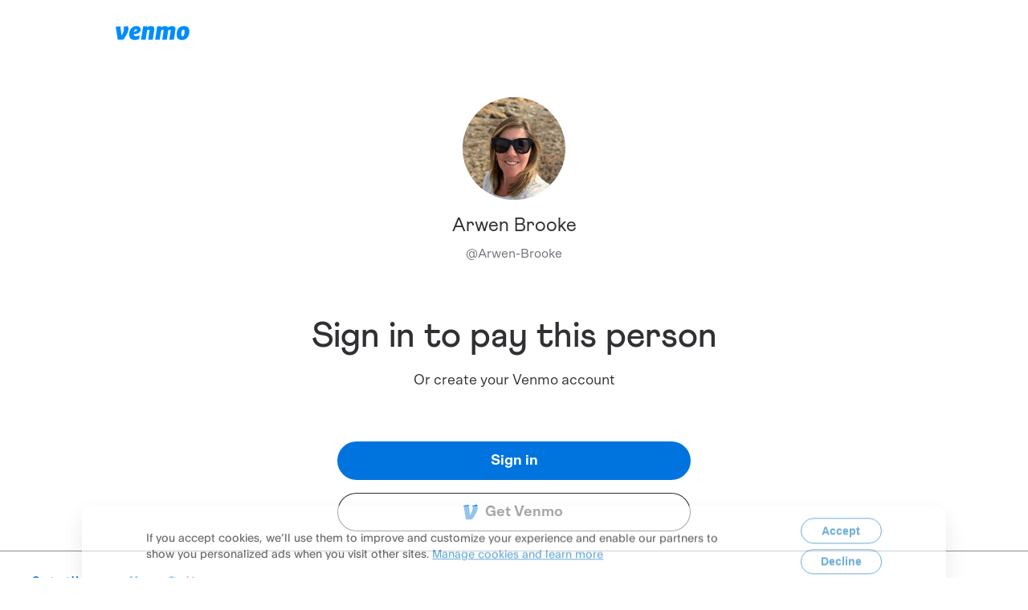

--- FILE ---
content_type: text/html; charset=utf-8
request_url: https://account.venmo.com/u/Arwen-Brooke
body_size: 324611
content:
<!DOCTYPE html><html lang="en"><head><meta charSet="utf-8" data-next-head=""/><meta name="viewport" content="width=device-width" data-next-head=""/><meta name="description" content="Venmo is a digital wallet that lets you make and share payments with friends. You can easily split the bill, cab fare, or much more. Download the iOS or Android app or sign up on Venmo.com today." data-next-head=""/><meta property="og:description" content="Venmo is a digital wallet that lets you make and share payments with friends. You can easily split the bill, cab fare, or much more. Download the iOS or Android app or sign up on Venmo.com today." data-next-head=""/><title data-next-head="">Venmo | Arwen Brooke</title><meta name="robots" content="noindex,nofollow" data-next-head=""/><meta name="googlebot" content="noindex,nofollow" data-next-head=""/><meta property="og:title" content="Venmo | Arwen Brooke" data-next-head=""/><meta charSet="UTF-8"/><meta name="referrer" content="origin"/><meta name="apple-itunes-app" content="app-id=351727428 app-argument=venmo://appBanner"/><link rel="shortcut icon" href="/static/images/favicon.svg"/><noscript><img alt="" src="https://c.paypal.com/da/r/fb.js/ns?f=78d54d41-9924-40db-9a75-38da23149e74&amp;s=venmo_web_webmo_login&amp;js=0&amp;r=1"/></noscript><script>
            window.mParticle = {
              config: {"deviceId":"3c34e859-d1eb-475a-ade9-c8020a6340b4","isDevelopmentMode":false,"isIOS":false}
            }
            </script><script>(function(apiKey) {
                // stub mParticle and major mParticle classes EventType, eCommerce, and Identity to exist before full
                // mParticle object is initialized
                window.mParticle = window.mParticle || {};
                window.mParticle.EventType = {
                    Unknown: 0,
                    Navigation: 1,
                    Location: 2,
                    Search: 3,
                    Transaction: 4,
                    UserContent: 5,
                    UserPreference: 6,
                    Social: 7,
                    Other: 8,
                };
                window.mParticle.eCommerce = { Cart: {} };
                window.mParticle.Identity = {};
                window.mParticle.config = window.mParticle.config || {};
                window.mParticle.config.rq = [];
                window.mParticle.config.snippetVersion = 2.3;
                window.mParticle.ready = function(f) {
                    window.mParticle.config.rq.push(f);
                };
            
                // methods to be stubbed from the main mParticle object, mParticle.eCommerce, and mParticle.Identity
                // methods that return objects are not stubbed
                var mainMethods = [
                    'endSession',
                    'logError',
                    'logBaseEvent',
                    'logEvent',
                    'logForm',
                    'logLink',
                    'logPageView',
                    'setSessionAttribute',
                    'setAppName',
                    'setAppVersion',
                    'setOptOut',
                    'setPosition',
                    'startNewSession',
                    'startTrackingLocation',
                    'stopTrackingLocation',
                ];
                var ecommerceMethods = ['setCurrencyCode', 'logCheckout'];
                var identityMethods = ['identify', 'login', 'logout', 'modify'];
            
                // iterates through methods above to create stubs
                mainMethods.forEach(function(method) {
                    window.mParticle[method] = preloadMethod(method);
                });
                ecommerceMethods.forEach(function(method) {
                    window.mParticle.eCommerce[method] = preloadMethod(method, 'eCommerce');
                });
                identityMethods.forEach(function(method) {
                    window.mParticle.Identity[method] = preloadMethod(method, 'Identity');
                });
            
                // stubbing function
                // pushes an array of 2 arguments into readyQueue: 1. the method, and 2. the arguments passed to the method
                // if the method is on the eCommerce or identity object, then the 1st argument is base conatenated with "." and the method name
                // ie: Identity.login, eCommerce.setCurrencyCode
                // in main.js, the function "processPreloadedItem" will parse and run stubbed methods stored in the readyQueue (config.rq)
                function preloadMethod(method, base) {
                    return function() {
                        if (base) {
                            method = base + '.' + method;
                        }
                        var args = Array.prototype.slice.call(arguments);
                        args.unshift(method);
                        window.mParticle.config.rq.push(args);
                    };
                }
            
                // set data planning query parameters
                var dpId,
                    dpV,
                    config = window.mParticle.config,
                    env = config.isDevelopmentMode ? 1 : 0,
                    dbUrl = '?env=' + env,
                    dataPlan = window.mParticle.config.dataPlan;
            
                if (dataPlan) {
                    dpId = dataPlan.planId;
                    dpV = dataPlan.planVersion;
                    if (dpId) {
                        if (dpV && (dpV < 1 || dpV > 1000)) {
                            dpV = null;
                        }
                        dbUrl += '&plan_id=' + dpId + (dpV ? '&plan_version=' + dpV : '');
                    }
                }
            
                // add mParticle script dynamically to the page, insert before the first script tag
                var mp = document.createElement('script');
                mp.type = 'text/javascript';
                mp.async = true;
                mp.src =
                    ('https:' == document.location.protocol
                        ? 'https://jssdkcdns'
                        : 'http://jssdkcdn') +
                    '.mparticle.com/js/v2/' +
                    apiKey +
                    '/mparticle.js' +
                    dbUrl;
                var s = document.getElementsByTagName('script')[0];
                s.parentNode.insertBefore(mp, s);
            })('40433222e815b743853a4bb6b7a86058');</script><link data-next-font="" rel="preconnect" href="/" crossorigin="anonymous"/><script id="policy-data" type="application/json" data-nscript="beforeInteractive">{"policies":["CookieBanner"],"nonce":"18dff4d5-28a9-4d8c-ac16-9d877409a2c4","tenant":"venmo","policyData":{"country":"US","language":"en"}}</script><link rel="preload" href="/_next/static/css/544677bb783ee5fe.css" as="style"/><link rel="stylesheet" href="/_next/static/css/544677bb783ee5fe.css" data-n-g=""/><link rel="preload" href="/_next/static/css/a3f367260a1e3df9.css" as="style"/><link rel="stylesheet" href="/_next/static/css/a3f367260a1e3df9.css" data-n-p=""/><noscript data-n-css=""></noscript><script defer="" nomodule="" src="/_next/static/chunks/polyfills-42372ed130431b0a.js"></script><script src="https://www.paypalobjects.com/pa/js/pa_venmo.js" defer="" data-nscript="beforeInteractive"></script><script src="/_next/static/chunks/main-29b1b53a966092a0.js" defer=""></script><script src="/_next/static/chunks/pages/_app-48391a045380c9c5.js" defer=""></script><script src="/_next/static/chunks/pages/u/logged-out/%5Busername%5D-ac6aca2cffdba074.js" defer=""></script><script src="/_next/static/yGqEVXIm7NLeYvpnRfefw/_buildManifest.js" defer=""></script><script src="/_next/static/yGqEVXIm7NLeYvpnRfefw/_ssgManifest.js" defer=""></script><style id="jss-server-side"></style></head><body><div id="__next"><style data-emotion="css-global w6t9w3">html{-webkit-font-smoothing:antialiased;-moz-osx-font-smoothing:grayscale;box-sizing:border-box;-webkit-text-size-adjust:100%;}*,*::before,*::after{box-sizing:inherit;}strong,b{font-weight:700;}body{margin:0;color:#2F3033;font-family:Scto Grotesk A;font-weight:400;font-size:1rem;line-height:1.25;letter-spacing:0.00938em;background-color:#fff;}@media print{body{background-color:#fff;}}body::backdrop{background-color:#fff;}@font-face{font-family:'Athletics Medium';font-style:normal;font-weight:500;src:local('Athletics Medium'),url([data-uri]) format('woff');}@font-face{font-family:'Athletics Regular';font-style:normal;font-weight:400;src:local('Athletics Regular'),url([data-uri]) format('woff');}@font-face{font-family:'Athletics Bold';font-style:normal;font-weight:700;src:local('Athletics Bold'),url([data-uri]) format('woff');}@font-face{font-family:'Scto Grotesk A';font-style:normal;font-weight:400;src:local('Scto Grotesk A'),url([data-uri]) format('woff');}@font-face{font-family:'Scto Grotesk A Italic';font-style:italic;font-weight:400;src:local('Scto Grotesk A Italic'),url([data-uri]) format('woff');}@font-face{font-family:'Scto Grotesk A Medium';font-style:normal;font-weight:500;src:local('Scto Grotesk A Medium'),url([data-uri]) format('woff');}@font-face{font-family:'Scto Grotesk A Bold';font-style:normal;font-weight:700;src:local('Scto Grotesk A Bold'),url([data-uri]) format('woff');}body{font-size:1.125rem;line-height:1.33;letter-spacing:normal;}</style><div class="layout_siteContainer__4xeDq"><div class="logoutLayout_container__LlKtE"><div class="logoutLayout_body__RB2R1"><header class="logoutLayout_header__p1x92"><a href="/"><img alt="Venmo" loading="lazy" width="92" height="18" decoding="async" data-nimg="1" class="logoutLayout_logo__ugO1g" style="color:transparent" src="/static/images/logo.svg"/></a></header><div class="logoutLayout_content__6Luin logged-out_content__iIcbI"><div class="loggedout_container__Knvtd"><div class="profileInfo_container__4sEPR"><style data-emotion="css 42mg4d">.css-42mg4d{font-size:24px;width:128px;height:128px;background-color:#fff;color:#000;}.css-42mg4d>svg{width:61px;height:61px;}</style><style data-emotion="css l5u44g">.css-l5u44g{position:relative;display:-webkit-box;display:-webkit-flex;display:-ms-flexbox;display:flex;-webkit-align-items:center;-webkit-box-align:center;-ms-flex-align:center;align-items:center;-webkit-box-pack:center;-ms-flex-pack:center;-webkit-justify-content:center;justify-content:center;-webkit-flex-shrink:0;-ms-flex-negative:0;flex-shrink:0;width:40px;height:40px;font-family:"Scto Grotesk A","Helvetica Neue",Helvetica,Arial,sans-serif;font-size:1.25rem;line-height:1;border-radius:50%;overflow:hidden;-webkit-user-select:none;-moz-user-select:none;-ms-user-select:none;user-select:none;font-size:24px;width:128px;height:128px;background-color:#fff;color:#000;}.css-l5u44g>svg{width:61px;height:61px;}</style><div class="MuiAvatar-root MuiAvatar-circular css-l5u44g" type="user" data-testid="avatar"><style data-emotion="css 1hy9t21">.css-1hy9t21{width:100%;height:100%;text-align:center;object-fit:cover;color:transparent;text-indent:10000px;}</style><img alt="Arwen Brooke" src="https://pics-v3.venmo.com/75fa7975-4fbb-43ed-97dc-5c68e1277ab3?width=460&amp;height=460&amp;version=1" class="MuiAvatar-img css-1hy9t21"/></div><p class="profileInfo_username__LcxO_">Arwen Brooke</p><div class="profileInfo_subContainer__BTWOM"><span class="profileInfo_handle__DnFJ8">@<!-- -->Arwen-Brooke</span></div></div><style data-emotion="css 1paswwl">.css-1paswwl{margin:0;font-family:Scto Grotesk A;font-weight:400;font-size:1rem;line-height:1.25;letter-spacing:0.00938em;}</style><h1 class="MuiTypography-root MuiTypography-body1 css-1paswwl">Sign in to pay this person</h1><p class="loggedout_subtitle__snUbu">Or create your Venmo account</p><div class="loggedout_actions__KqqBk"><style data-emotion="css 1gaoz8k">.css-1gaoz8k{line-height:1.25;width:100%;font-size:18px;background-color:#0074DE;color:#fff;}.css-1gaoz8k.Mui-focusVisible::before{border:1px solid;border-color:#0074DE;content:"";position:absolute;top:-4px;left:-4px;bottom:-4px;right:-4px;border-radius:2em;}.css-1gaoz8k:hover{background-image:linear-gradient(0deg, rgba(0, 0, 0, 0.1), rgba(0, 0, 0, 0.1));background-color:#0074DE;}.css-1gaoz8k:active{background-image:linear-gradient(0deg, rgba(0, 0, 0, 0.2), rgba(0, 0, 0, 0.2));}.css-1gaoz8k.Mui-disabled{background-color:#8D8D8F;color:#fff;}</style><style data-emotion="css 17x6pc8">.css-17x6pc8{font-family:Scto Grotesk A Bold;font-weight:700;font-size:0.9375rem;line-height:1.75;letter-spacing:0.02857em;text-transform:none;min-width:64px;padding:8px 22px;border-radius:4px;-webkit-transition:background-color 250ms cubic-bezier(0.4, 0, 0.2, 1) 0ms,box-shadow 250ms cubic-bezier(0.4, 0, 0.2, 1) 0ms,border-color 250ms cubic-bezier(0.4, 0, 0.2, 1) 0ms,color 250ms cubic-bezier(0.4, 0, 0.2, 1) 0ms;transition:background-color 250ms cubic-bezier(0.4, 0, 0.2, 1) 0ms,box-shadow 250ms cubic-bezier(0.4, 0, 0.2, 1) 0ms,border-color 250ms cubic-bezier(0.4, 0, 0.2, 1) 0ms,color 250ms cubic-bezier(0.4, 0, 0.2, 1) 0ms;color:#fff;background-color:#0074DE;box-shadow:0px 3px 1px -2px rgba(0,0,0,0.2),0px 2px 2px 0px rgba(0,0,0,0.14),0px 1px 5px 0px rgba(0,0,0,0.12);width:100%;box-shadow:none;border-radius:2em;font-size:1rem;line-height:1.5;padding:10px 16px;font-size:0.875rem;line-height:1.43;padding:12px 24px;line-height:1.25;width:100%;font-size:18px;background-color:#0074DE;color:#fff;}.css-17x6pc8:hover{-webkit-text-decoration:none;text-decoration:none;background-color:rgb(0, 81, 155);box-shadow:0px 2px 4px -1px rgba(0,0,0,0.2),0px 4px 5px 0px rgba(0,0,0,0.14),0px 1px 10px 0px rgba(0,0,0,0.12);}@media (hover: none){.css-17x6pc8:hover{background-color:#0074DE;}}.css-17x6pc8:active{box-shadow:0px 5px 5px -3px rgba(0,0,0,0.2),0px 8px 10px 1px rgba(0,0,0,0.14),0px 3px 14px 2px rgba(0,0,0,0.12);}.css-17x6pc8.Mui-focusVisible{box-shadow:0px 3px 5px -1px rgba(0,0,0,0.2),0px 6px 10px 0px rgba(0,0,0,0.14),0px 1px 18px 0px rgba(0,0,0,0.12);}.css-17x6pc8.Mui-disabled{color:rgba(0, 0, 0, 0.26);box-shadow:none;background-color:rgba(0, 0, 0, 0.12);}.css-17x6pc8.Mui-focusVisible{box-shadow:none;}.css-17x6pc8:active{box-shadow:none;}.css-17x6pc8:hover{box-shadow:none;}.css-17x6pc8.Mui-disabled{background-color:#8D8D8F;color:#fff;}.css-17x6pc8.Mui-focusVisible::before{border:1px solid;border-color:#0074DE;content:"";position:absolute;top:-4px;left:-4px;bottom:-4px;right:-4px;border-radius:2em;}.css-17x6pc8:hover{background-image:linear-gradient(0deg, rgba(0, 0, 0, 0.1), rgba(0, 0, 0, 0.1));background-color:#0074DE;}.css-17x6pc8:active{background-image:linear-gradient(0deg, rgba(0, 0, 0, 0.2), rgba(0, 0, 0, 0.2));}.css-17x6pc8.Mui-disabled{background-color:#8D8D8F;color:#fff;}</style><style data-emotion="css 1rao0ba">.css-1rao0ba{display:-webkit-inline-box;display:-webkit-inline-flex;display:-ms-inline-flexbox;display:inline-flex;-webkit-align-items:center;-webkit-box-align:center;-ms-flex-align:center;align-items:center;-webkit-box-pack:center;-ms-flex-pack:center;-webkit-justify-content:center;justify-content:center;position:relative;box-sizing:border-box;-webkit-tap-highlight-color:transparent;background-color:transparent;outline:0;border:0;margin:0;border-radius:0;padding:0;cursor:pointer;-webkit-user-select:none;-moz-user-select:none;-ms-user-select:none;user-select:none;vertical-align:middle;-moz-appearance:none;-webkit-appearance:none;-webkit-text-decoration:none;text-decoration:none;color:inherit;font-family:Scto Grotesk A Bold;font-weight:700;font-size:0.9375rem;line-height:1.75;letter-spacing:0.02857em;text-transform:none;min-width:64px;padding:8px 22px;border-radius:4px;-webkit-transition:background-color 250ms cubic-bezier(0.4, 0, 0.2, 1) 0ms,box-shadow 250ms cubic-bezier(0.4, 0, 0.2, 1) 0ms,border-color 250ms cubic-bezier(0.4, 0, 0.2, 1) 0ms,color 250ms cubic-bezier(0.4, 0, 0.2, 1) 0ms;transition:background-color 250ms cubic-bezier(0.4, 0, 0.2, 1) 0ms,box-shadow 250ms cubic-bezier(0.4, 0, 0.2, 1) 0ms,border-color 250ms cubic-bezier(0.4, 0, 0.2, 1) 0ms,color 250ms cubic-bezier(0.4, 0, 0.2, 1) 0ms;color:#fff;background-color:#0074DE;box-shadow:0px 3px 1px -2px rgba(0,0,0,0.2),0px 2px 2px 0px rgba(0,0,0,0.14),0px 1px 5px 0px rgba(0,0,0,0.12);width:100%;box-shadow:none;border-radius:2em;font-size:1rem;line-height:1.5;padding:10px 16px;font-size:0.875rem;line-height:1.43;padding:12px 24px;line-height:1.25;width:100%;font-size:18px;background-color:#0074DE;color:#fff;}.css-1rao0ba::-moz-focus-inner{border-style:none;}.css-1rao0ba.Mui-disabled{pointer-events:none;cursor:default;}@media print{.css-1rao0ba{-webkit-print-color-adjust:exact;color-adjust:exact;}}.css-1rao0ba:hover{-webkit-text-decoration:none;text-decoration:none;background-color:rgb(0, 81, 155);box-shadow:0px 2px 4px -1px rgba(0,0,0,0.2),0px 4px 5px 0px rgba(0,0,0,0.14),0px 1px 10px 0px rgba(0,0,0,0.12);}@media (hover: none){.css-1rao0ba:hover{background-color:#0074DE;}}.css-1rao0ba:active{box-shadow:0px 5px 5px -3px rgba(0,0,0,0.2),0px 8px 10px 1px rgba(0,0,0,0.14),0px 3px 14px 2px rgba(0,0,0,0.12);}.css-1rao0ba.Mui-focusVisible{box-shadow:0px 3px 5px -1px rgba(0,0,0,0.2),0px 6px 10px 0px rgba(0,0,0,0.14),0px 1px 18px 0px rgba(0,0,0,0.12);}.css-1rao0ba.Mui-disabled{color:rgba(0, 0, 0, 0.26);box-shadow:none;background-color:rgba(0, 0, 0, 0.12);}.css-1rao0ba.Mui-focusVisible{box-shadow:none;}.css-1rao0ba:active{box-shadow:none;}.css-1rao0ba:hover{box-shadow:none;}.css-1rao0ba.Mui-disabled{background-color:#8D8D8F;color:#fff;}.css-1rao0ba.Mui-focusVisible::before{border:1px solid;border-color:#0074DE;content:"";position:absolute;top:-4px;left:-4px;bottom:-4px;right:-4px;border-radius:2em;}.css-1rao0ba:hover{background-image:linear-gradient(0deg, rgba(0, 0, 0, 0.1), rgba(0, 0, 0, 0.1));background-color:#0074DE;}.css-1rao0ba:active{background-image:linear-gradient(0deg, rgba(0, 0, 0, 0.2), rgba(0, 0, 0, 0.2));}.css-1rao0ba.Mui-disabled{background-color:#8D8D8F;color:#fff;}</style><a class="MuiButtonBase-root MuiButton-root MuiButton-contained MuiButton-containedPrimary MuiButton-sizeLarge MuiButton-containedSizeLarge MuiButton-colorPrimary MuiButton-fullWidth MuiButton-root MuiButton-contained MuiButton-containedPrimary MuiButton-sizeLarge MuiButton-containedSizeLarge MuiButton-colorPrimary MuiButton-fullWidth css-1rao0ba" tabindex="0" href="https://venmo.com/account/sign-in?next=%2Fu%2FArwen-Brooke">Sign in</a><style data-emotion="css 1bt0iyy">.css-1bt0iyy{line-height:1.25;width:100%;font-size:18px;background-color:#fff;color:#2F3033;box-shadow:0 0 0 1px #2F3033 inset;}.css-1bt0iyy.Mui-focusVisible::before{border:1px solid;border-color:#0074DE;content:"";position:absolute;top:-4px;left:-4px;bottom:-4px;right:-4px;border-radius:2em;}.css-1bt0iyy.Mui-focusVisible,.css-1bt0iyy:hover{color:#fff;background-color:#2F3033;}.css-1bt0iyy.Mui-focusVisible::before,.css-1bt0iyy:hover::before{border-color:#2F3033;}.css-1bt0iyy:active{background-color:#55585E;}</style><style data-emotion="css ifvxb7">.css-ifvxb7{font-family:Scto Grotesk A Bold;font-weight:700;font-size:0.9375rem;line-height:1.75;letter-spacing:0.02857em;text-transform:none;min-width:64px;padding:8px 22px;border-radius:4px;-webkit-transition:background-color 250ms cubic-bezier(0.4, 0, 0.2, 1) 0ms,box-shadow 250ms cubic-bezier(0.4, 0, 0.2, 1) 0ms,border-color 250ms cubic-bezier(0.4, 0, 0.2, 1) 0ms,color 250ms cubic-bezier(0.4, 0, 0.2, 1) 0ms;transition:background-color 250ms cubic-bezier(0.4, 0, 0.2, 1) 0ms,box-shadow 250ms cubic-bezier(0.4, 0, 0.2, 1) 0ms,border-color 250ms cubic-bezier(0.4, 0, 0.2, 1) 0ms,color 250ms cubic-bezier(0.4, 0, 0.2, 1) 0ms;color:#fff;background-color:#9c27b0;box-shadow:0px 3px 1px -2px rgba(0,0,0,0.2),0px 2px 2px 0px rgba(0,0,0,0.14),0px 1px 5px 0px rgba(0,0,0,0.12);width:100%;box-shadow:none;border-radius:2em;font-size:1rem;line-height:1.5;padding:10px 16px;font-size:0.875rem;line-height:1.43;padding:12px 24px;line-height:1.25;width:100%;font-size:18px;background-color:#fff;color:#2F3033;box-shadow:0 0 0 1px #2F3033 inset;}.css-ifvxb7:hover{-webkit-text-decoration:none;text-decoration:none;background-color:#7b1fa2;box-shadow:0px 2px 4px -1px rgba(0,0,0,0.2),0px 4px 5px 0px rgba(0,0,0,0.14),0px 1px 10px 0px rgba(0,0,0,0.12);}@media (hover: none){.css-ifvxb7:hover{background-color:#9c27b0;}}.css-ifvxb7:active{box-shadow:0px 5px 5px -3px rgba(0,0,0,0.2),0px 8px 10px 1px rgba(0,0,0,0.14),0px 3px 14px 2px rgba(0,0,0,0.12);}.css-ifvxb7.Mui-focusVisible{box-shadow:0px 3px 5px -1px rgba(0,0,0,0.2),0px 6px 10px 0px rgba(0,0,0,0.14),0px 1px 18px 0px rgba(0,0,0,0.12);}.css-ifvxb7.Mui-disabled{color:rgba(0, 0, 0, 0.26);box-shadow:none;background-color:rgba(0, 0, 0, 0.12);}.css-ifvxb7.Mui-focusVisible{box-shadow:none;}.css-ifvxb7:active{box-shadow:none;}.css-ifvxb7:hover{box-shadow:none;}.css-ifvxb7.Mui-disabled{background-color:#8D8D8F;color:#fff;}.css-ifvxb7.Mui-focusVisible::before{border:1px solid;border-color:#0074DE;content:"";position:absolute;top:-4px;left:-4px;bottom:-4px;right:-4px;border-radius:2em;}.css-ifvxb7.Mui-focusVisible,.css-ifvxb7:hover{color:#fff;background-color:#2F3033;}.css-ifvxb7.Mui-focusVisible::before,.css-ifvxb7:hover::before{border-color:#2F3033;}.css-ifvxb7:active{background-color:#55585E;}</style><style data-emotion="css rnjqvb">.css-rnjqvb{display:-webkit-inline-box;display:-webkit-inline-flex;display:-ms-inline-flexbox;display:inline-flex;-webkit-align-items:center;-webkit-box-align:center;-ms-flex-align:center;align-items:center;-webkit-box-pack:center;-ms-flex-pack:center;-webkit-justify-content:center;justify-content:center;position:relative;box-sizing:border-box;-webkit-tap-highlight-color:transparent;background-color:transparent;outline:0;border:0;margin:0;border-radius:0;padding:0;cursor:pointer;-webkit-user-select:none;-moz-user-select:none;-ms-user-select:none;user-select:none;vertical-align:middle;-moz-appearance:none;-webkit-appearance:none;-webkit-text-decoration:none;text-decoration:none;color:inherit;font-family:Scto Grotesk A Bold;font-weight:700;font-size:0.9375rem;line-height:1.75;letter-spacing:0.02857em;text-transform:none;min-width:64px;padding:8px 22px;border-radius:4px;-webkit-transition:background-color 250ms cubic-bezier(0.4, 0, 0.2, 1) 0ms,box-shadow 250ms cubic-bezier(0.4, 0, 0.2, 1) 0ms,border-color 250ms cubic-bezier(0.4, 0, 0.2, 1) 0ms,color 250ms cubic-bezier(0.4, 0, 0.2, 1) 0ms;transition:background-color 250ms cubic-bezier(0.4, 0, 0.2, 1) 0ms,box-shadow 250ms cubic-bezier(0.4, 0, 0.2, 1) 0ms,border-color 250ms cubic-bezier(0.4, 0, 0.2, 1) 0ms,color 250ms cubic-bezier(0.4, 0, 0.2, 1) 0ms;color:#fff;background-color:#9c27b0;box-shadow:0px 3px 1px -2px rgba(0,0,0,0.2),0px 2px 2px 0px rgba(0,0,0,0.14),0px 1px 5px 0px rgba(0,0,0,0.12);width:100%;box-shadow:none;border-radius:2em;font-size:1rem;line-height:1.5;padding:10px 16px;font-size:0.875rem;line-height:1.43;padding:12px 24px;line-height:1.25;width:100%;font-size:18px;background-color:#fff;color:#2F3033;box-shadow:0 0 0 1px #2F3033 inset;}.css-rnjqvb::-moz-focus-inner{border-style:none;}.css-rnjqvb.Mui-disabled{pointer-events:none;cursor:default;}@media print{.css-rnjqvb{-webkit-print-color-adjust:exact;color-adjust:exact;}}.css-rnjqvb:hover{-webkit-text-decoration:none;text-decoration:none;background-color:#7b1fa2;box-shadow:0px 2px 4px -1px rgba(0,0,0,0.2),0px 4px 5px 0px rgba(0,0,0,0.14),0px 1px 10px 0px rgba(0,0,0,0.12);}@media (hover: none){.css-rnjqvb:hover{background-color:#9c27b0;}}.css-rnjqvb:active{box-shadow:0px 5px 5px -3px rgba(0,0,0,0.2),0px 8px 10px 1px rgba(0,0,0,0.14),0px 3px 14px 2px rgba(0,0,0,0.12);}.css-rnjqvb.Mui-focusVisible{box-shadow:0px 3px 5px -1px rgba(0,0,0,0.2),0px 6px 10px 0px rgba(0,0,0,0.14),0px 1px 18px 0px rgba(0,0,0,0.12);}.css-rnjqvb.Mui-disabled{color:rgba(0, 0, 0, 0.26);box-shadow:none;background-color:rgba(0, 0, 0, 0.12);}.css-rnjqvb.Mui-focusVisible{box-shadow:none;}.css-rnjqvb:active{box-shadow:none;}.css-rnjqvb:hover{box-shadow:none;}.css-rnjqvb.Mui-disabled{background-color:#8D8D8F;color:#fff;}.css-rnjqvb.Mui-focusVisible::before{border:1px solid;border-color:#0074DE;content:"";position:absolute;top:-4px;left:-4px;bottom:-4px;right:-4px;border-radius:2em;}.css-rnjqvb.Mui-focusVisible,.css-rnjqvb:hover{color:#fff;background-color:#2F3033;}.css-rnjqvb.Mui-focusVisible::before,.css-rnjqvb:hover::before{border-color:#2F3033;}.css-rnjqvb:active{background-color:#55585E;}</style><a class="MuiButtonBase-root MuiButton-root MuiButton-contained MuiButton-containedSecondary MuiButton-sizeLarge MuiButton-containedSizeLarge MuiButton-colorSecondary MuiButton-fullWidth MuiButton-root MuiButton-contained MuiButton-containedSecondary MuiButton-sizeLarge MuiButton-containedSizeLarge MuiButton-colorSecondary MuiButton-fullWidth css-rnjqvb" tabindex="0" href="/signup"><style data-emotion="css coclz">.css-coclz{display:inherit;margin-right:8px;margin-left:-4px;}.css-coclz>*:nth-of-type(1){font-size:22px;}</style><span class="MuiButton-icon MuiButton-startIcon MuiButton-iconSizeLarge css-coclz"><style data-emotion="css o4w2b2">.css-o4w2b2{-webkit-user-select:none;-moz-user-select:none;-ms-user-select:none;user-select:none;width:1em;height:1em;display:inline-block;fill:currentColor;-webkit-flex-shrink:0;-ms-flex-negative:0;flex-shrink:0;-webkit-transition:fill 200ms cubic-bezier(0.4, 0, 0.2, 1) 0ms;transition:fill 200ms cubic-bezier(0.4, 0, 0.2, 1) 0ms;font-size:1.5rem;height:20px;width:20px;}</style><svg class="MuiSvgIcon-root MuiSvgIcon-fontSizeMedium css-o4w2b2" focusable="false" role="img" viewBox="0 0 20 20"><path fill-rule="evenodd" clip-rule="evenodd" d="M17.8403 0.77C18.5249 1.87835 18.8338 3.01961 18.8338 4.46184C18.8338 9.06059 14.8274 15.0349 11.5754 19.23H4.14835L1.17 1.77723L7.67325 1.17209L9.2479 13.5911C10.7198 11.242 12.5352 7.55014 12.5352 5.03327C12.5352 3.65605 12.2945 2.71704 11.9181 1.94497L17.8403 0.77Z"></path><title>Venmo</title></svg></span>Get Venmo</a></div></div></div></div><footer class="footer_footerContainer__tv6GM logoutLayout_footer__1e47A"><div class="footer_linksContainer__HJ3GA"><div class="footer_linkContainer__R2_9E"><a target="_blank" href="https://help.venmo.com/hc/en-us/requests/new">Contact Us</a></div></div><style data-emotion="css 8fgtzd">.css-8fgtzd{margin:0;font-family:"Roboto","Helvetica","Arial",sans-serif;font-weight:400;font-size:0.75rem;line-height:1.33;letter-spacing:0.00938em;}</style><p class="MuiTypography-root MuiTypography-subtitle1 footer_disclaimer__uBzdR css-8fgtzd">Venmo is a service of PayPal, Inc., a licensed provider of money transfer services (NMLS ID: 910457). All money transmission is provided by PayPal, Inc. pursuant to <a href="https://venmo.com/legal/us-licenses/">PayPal, Inc.&#x27;s licenses</a>. © 2021 PayPal, Inc.</p></footer></div><div class="layout_toastContainer__A3yvy"></div></div></div><script id="__NEXT_DATA__" type="application/json">{"props":{"pageProps":{"_nextI18Next":{"initialI18nStore":{"en":{"profile":{"accept-friend-request":"Accept friend request","account-setup-legal-content":"By clicking Save, you confirm that you are authorized to use this mobile number and agree to receive SMS texts to update your mobile number and as otherwise permitted in our \u003c0\u003eUser Agreement\u003c/0\u003e. Carrier fees may apply.","add-friend":"Add friend","address":"Address","block":"Block","business-background-photo":"Business background photo","business-qrcode-alt":"QR code for business","business-qrcode-helptext":"Scan the QR code to open Venmo and pay","change-password-link":"Change password","close-venmo-account-link":"Close Venmo account","copy-profile-url":"Copy profile URL","edit":"Edit","email":"Email","email-error":"Enter a valid email","email-validation-error":"Enter your email","empty-photo":"Empty photo","error-title":"Error","error-username-exists":"This username already exists. Choose a different one.","error-username-only-contain":"Your username should start with a letter and contain only letters, numbers, hyphen(-), and underscore(_) characters. It must be 5-30 characters long.","failed-to-block-bizuser":"We were unable to block the business user.","failed-to-block-user":"We were unable to block the user.","failed-to-complete-friend-request":"We were unable to complete your friend request.","first-name-input-description":"This is how we’ll refer to you and how you’ll show up in the app.","first-name-validation-error":"Enter your first name","friend-status":"{ friendCount, plural, =0 {0 friends} =1 {# friend} other {# friends}}","friends":"Friends","get-venmo":"Get Venmo","instagram":"Instagram","last-name-validation-error":"Enter your last name","legal-first-name":"First name","legal-last-name":"Last name","member-status":"{ friendCount, plural, =0 {0 members} =1 {# member} other {# members}}","messenger":"Messenger","more-options":"More options","or-create-an-account":"Or create your Venmo account","pay-button":"Pay","pay-or-request-button":"Pay or Request","payment-note-title":"Note from {displayName}:","payment-note-title-multiple":"Note from {displayName} and {lastRecipient}:","payment-warning":"Venmo will never ask users to visit an external website in a payment/request note.","phone":"Phone","phone-number":"Phone Number","phone-validation-error":"Enter a valid phone number","phone-validation-expect-digits":"Expect 10 digits.","popular-badge":"Customer popular badge","popular-text":"Popular among Venmo customers","privacy-statement":"Read the \u003c0\u003eVenmo Privacy Statement\u003c/0\u003e to learn more.","profile-edited":"Profile edited","profile-info":"Profile info","request-sent":"Request sent","required-username":"Enter a username","sign-in":"Sign in","sign-in-payment-link-pay":"Sign in to pay {recipients} {amount}","sign-in-payment-link-pay-multiple":"Sign in to pay {recipients} and {lastRecipient} {amount}","sign-in-payment-link-request":"Sign in to request {amount} from {recipients}","sign-in-payment-link-request-money":"Sign in to request money from {recipients}","sign-in-payment-link-request-money-multiple":"Sign in to request money from {recipients} and {lastRecipient}","sign-in-payment-link-request-multiple":"Sign in to request {amount} from {recipients} and {lastRecipient}","signin-to-pay":"Sign in to pay this person","special-character-error":"Special characters aren’t supported","tabname-all-stories":"All stories","tabname-between-you":"Between you","title":"Venmo | {displayName}","title-profile":"Profile","unblock":"Unblock","unfriend":"Unfriend","username":"Username","website":"Website","whatsapp":"Whatsapp"},"businessProfile":{"about-identity-verification":"About identity verification","add-address-button":"Add","add-address-message":"This could be your office, store, or home address. We’ll keep it private.","add-address-title":"Enter the address you use for your business","add-it-manually":"Add it manually","add-other-title":"Add another address or city/state","address":"Business street address","address-error-city-state-zip-code":"The entered city, state, and/or ZIP is invalid","apt":"Apt., Suite, Bldg. (optional)","background-image":"{displayName} background image","basic-info-background-image-error-message":"Background image wasn’t added","basic-info-business-background":"Add background photo","basic-info-category":"Business category","basic-info-characters-left":"characters left","basic-info-description":"Talk about your business","basic-info-different-username":"Must be different from your personal profile’s username","basic-info-display-name":"Business display name","basic-info-inappropiate-word":"Choose an appropriate one for your business","basic-info-not-same-to-pay-pal-name":"This can’t contain any words that are the same or similar to PayPal’s name or any of its companies","basic-info-people-know":"Let people know what you have to offer and why you’re great at it. You can always update this later.","basic-info-photo":"Add photo or logo","basic-info-profile-image-error-message":"Profile image wasn’t added","basic-info-required-category":"Enter a business category","basic-info-required-description":"Enter a business description","basic-info-required-display-name":"Enter a business display name","basic-info-required-type":"Enter a business type","basic-info-required-username":"Enter a business username","basic-info-title":"Let’s create your business profile","basic-info-type":"Type","basic-info-username":"Business username","basic-info-username-exists":"This username already exists. Choose a different one.","basic-info-username-only-contain":"Your username should start with a letter and contain only letters, numbers, hyphen(-), and underscore(_) characters. It must be 5-30 characters long.","business-phone":"Business phone number","business-phone-expect-digits":"Expect 10 digits.","business-phone-message":"Enter a valid phone number","business-profile-temporary-limited":"Your business profile is temporarily limited","business-registration-type-dropdown":"Business registration type","business-type-selection-title":"What type of business is this for?","business-website":"Does your business have a website?","cancel-and-exit":"Cancel and exit","cant-verify-ein-description":"Please check your number and try again. If you need help, contact customer support.","cant-verify-ein-title":"We can’t verify your EIN","city":"City","city-invalid-message":"City is invalid","city-required-message":"City is required","contact-address":"Business contact address","contact-address-message":"Where you want us to send documents and materials related to your business","contact-address-required-message":"Enter a valid contact address","contact-info-business-section":"Registered business","contact-info-contact-section":"Business contact","contact-info-different-address":"Use a different business address","contact-info-message":"This info won't be public. We use it to verify your business and contact you (if needed).","contact-info-radio-group-label":"Where you want us to send documents and materials related to your business","contact-info-same-address":"Same as registered business address","contact-info-title":"Enter your registered business and contact info","contact-name-email":"Contact name and email","contact-name-email-message":"You can change this by editing your personal account info in Settings.","corporation":"Corporation","creation-failed-description":"Contact customer support to find out more and then try again. If you tap Cancel and exit, the info entered won’t be saved.","creation-failed-description-mobile":"There’s an issue on our side. We weren’t able to create your account.","creation-failed-title":"We’re unable to publish your profile","cyberlocker-question":"Do you offer cyberlocker services, like file-storing or sharing?","description":"Use Venmo to connect with {businessDisplayName} (@{businessUsername}) - {businessDescription}","do-we-need-ein-details":"It’s not necessary to have an EIN to create a business profile on Venmo.","do-we-need-ein-summary":"Do you need an EIN?","dob":"Date of birth","dob-required":"Enter your date of birth","download-app-qr-code-primary-subtitle":"Scan to open the app.","download-app-qr-code-secondary-subtitle":"Data fees may apply.","download-app-secondary-title":"Business profiles are coming soon to the web, but for now, all the action happens in the app.","dropdown-label":"Business registration type","edit-description-label":"Description","edit-description-people-know":"Let people know what you have to offer and why you’re great at it.","edit-description-placeholder":"Talk about your business","edit-description-validation-error":"Enter a description","edit-email-optional":"Email (optional)","edit-phone-number-optional":"Phone number (optional)","edit-profile":"Edit profile","ein":"Business EIN","ein-length-message":"Your business EIN must be 9 digits","ein-message":"To identify your business for tax purposes","ein-required-message":"Enter a business EIN  ","email":"Email","facebook":"Facebook","get-started":"Open in Venmo App","get-venmo":"Get Venmo","home-street-address":"Home street address","home-street-required":"Enter your home street address","individual":"Individual","individual-description":"Your business isn’t registered, and you file taxes with your SSN.","instagram":"Instagram","legal-first-name":"Legal first name","legal-first-name-min-length":"Your legal first name must contain between 1-140 characters","legal-first-name-required":"Enter your legal first name","legal-last-name":"Legal last name","legal-last-name-min-length":"Your legal last name must contain between 1-140 characters","legal-last-name-required":"Enter your legal last name","legal-name":"Business legal name","legal-name-message":"The legal name of your registered business (Inc., LLC., etc.)","legal-name-min-length":"Your legal business name must contain between 1-140 characters","legal-name-required-message":"Enter a business legal name","legal-name-special-character-message":"Special characters aren’t supported","messenger":"Messenger","next":"Next","not-elegible-action":"Close","not-elegible-description":"We currently can’t support businesses that offer cyberlocker services on Venmo. For more info, refer to our \u003c0\u003eVenmo User Agreement\u003c/0\u003e.","not-elegible-title":"You’re not eligible to get a Venmo business profile at this time","page-title":"Venmo | Create business profile","partnership":"Partnership","pay":"Pay","phone":"Phone","preview-address":"Address","preview-legal":"By tapping Publish, you agree to Venmo’s \u003c0\u003eUser Agreement\u003c/0\u003e and \u003c1\u003ePrivacy Policy\u003c/1\u003e.","preview-subTitle-A-test":"Here's a preview of how the Venmo community sees your business. If you'd like to make changes now or any other time, just open the app.","preview-subTitle-B-test":"Before you hit the Publish button, check out how the Venmo community will see your business. To make changes, tap Edit profile. Or you can tap Publish now and edit later in the app.","preview-title":"Review your business profile","preview-title-A-test":"Your business profile is published!","preview-title-B-test":"Your business profile is ready to publish!","private-contact-info":"Private contact info","private-contact-info-description":"We’ll use it to verify your business and contact you if needed.","private-info-address":"Business address","private-info-address-required-error":"Select a business address","private-info-contact":"Business contact","private-info-contact-address":"Business contact's address","private-info-phone-number":"Business phone number","profile-image":"{displayName} profile image","profile-summary":"Profile summary","publc-info-provide-goods-support-text":"You can just add the city and state if you don’t want to share your exact location","public-contact-info":"Public contact info","public-contact-info-description":"We’ll use it to show customers how to reach you.","public-info-add-other":"Other","public-info-add-other_button":"Add Other","public-info-address":"Address or city/state","public-info-address-marketing":"Use address for marketing","public-info-address-marketing-disclaimer":"We'll be able to market you in search, emails, and the feed based on your business location","public-info-address-required-error":"Select a business address","public-info-alias-city-and-state-only":"City and state only","public-info-alias-full-address":"Full business address","public-info-business-facebook-format":"Expect a correct format e.g.: example, example001 or example_001","public-info-business-instagram-format":"Expect a correct format e.g.: example, example001 or example_001","public-info-business-messenger-format":"Expect a correct format e.g.: https://m.me.com/example.01","public-info-business-webside-format":"Expect a correct format e.g.: http://www.example.com or https://www.example.com","public-info-edit-other_button":"Edit Other","public-info-email":"Email","public-info-email-required-error":"Enter your email","public-info-email-validation-error":"Enter a valid email","public-info-facebook-adornment":"www.facebook.com/","public-info-facebook-optional":"Facebook (optional)","public-info-header":"You're almost done!","public-info-instagram-optional":"Instagram username (optional)","public-info-messenger-optional":"Messenger username (optional)","public-info-phone-confirmation-expect-digits":"Expect 10 digits.","public-info-phone-number-optional":"Phone number (optional)","public-info-preview-profile":"Preview profile","public-info-provide-goods":"Provide goods/services beyond [{locality}, {region}]","public-info-text":"This info is visible to Venmo users on your business profile.","public-info-title":"Give people ways to connect with your business","public-info-title-A-B-test":"How people can contact your business","public-info-website":"Website","public-info-website-optional":"Website (optional)","publish":"Publish","purchase-protection":"Eligible items covered by \u003c0\u003ePurchase Protection\u003c/0\u003e","readonly-toast-description":"Once you’re published, people can pay and contact you from your business profile.","readonly-toast-title":"This is for preview only","registered":"Registered","registered-business-info-subtitle":"This info won't be public. We'll use it to verify your business.","registered-business-info-title":"Enter your registered business info","registered-contact-info-subtitle":"This info won't be public. Choose an address to send business documents and materials.","registered-contact-info-title":"Where should we contact you?","registered-description":"You’re a registered partnership, corporation, or charity, and file taxes with your EIN.","republish":"Republish","scan-to-pay":"Scan to open Venmo and pay","sign-in":"Sign in","sign-in-payment-link-pay":"Sign in to pay {amount} to this business","sign-in-to-pay":"Sign in to pay this business","sign-up-to-create-business-profile":"Better yet, sign up to create a profile for your own business at Venmo.","sole-proprietor-contact-info-message":"This could be your office, store, or home address. We’ll keep it private.","sole-proprietor-contact-info-title":"Add the address you use for your business","soleprop-legal-name":"Legal name","ssn-itin":"SSN / ITIN","ssn-itin-length-message":"Your business EIN must be 9 digits","ssn-itin-required":"Enter your social security or tax identification number","ssn-legal":"Your 9-digit social security number or individual tax identification number. We’ll keep it secure.","state":"State","state-invalid-message":"State is invalid","state-required-message":"State is required","street-address":"Street address","street-address-invalid-message":"Street is invalid","street-address-required-message":"Enter a valid street address","tax-subtitle":"For any year that you meet certain reporting thresholds, we’ll share your info with the IRS and issue you a tax form. Learn more in our \u003c0\u003eTax FAQs\u003c/0\u003e.","tax-title":"Enter the info you use when filing your taxes","temporary-restriction-paragraph-1":"We're reviewing your business profile to make sure we can support the type of business you're conducting. Specifically, that it doesn't violate the \u003c0\u003eVenmo User Agreement\u003c/0\u003e or \u003c1\u003ePayPal's Acceptable Use Policy\u003c/1\u003e.","temporary-restriction-paragraph-2":"We'll do our best to finish our review and give you an update within 7 days. In the meantime, you won't be able to send or receive money, and may not be able to withdraw money.","unable-verify-description":"We’re having trouble verifying your info. Please exit and come back later to your business profile.","unable-verify-title":"We’re unable to verify your profile","update-ein":"Update EIN","valid-bod":"Enter a valid birth date","website":"Website","website-error":"Enter a valid URL (https://www.example.com)","whats-ein-details":"An Employer Identification Number (EIN) is assigned to a business by the Internal Revenue Service (IRS) and is mostly used for filing taxes.","whats-ein-summary":"What’s an EIN?","yes-no-error-message":"Select either yes or no to continue","zip-code":"ZIP code","zip-code-invalid-message":"Zip is invalid"},"donate":{"contribute-message":"Amplify your donation by inviting friends to contribute to the cause.","disclaimer":"Venmo is a service of PayPal, Inc., a licensed provider of money transfer services (NMLS ID: 910457). All money transmission is provided by PayPal, Inc. pursuant to \u003c0\u003ePayPal, Inc.'s licenses\u003c/0\u003e. © 2021 PayPal, Inc.","donate":"Donate","donation-complete-title":"You donated ${amount} to {username}","donation-error-cancel":"Cancel","donation-error-desc":"We're sorry, the donation could not be completed at this time.","donation-error-title":"There was an issue processing your donation","go-back":"Go back","invite-venmo-friends":"Invite Venmo friends","profile-toast-message":"You can’t donate to this charity right now","scan-to-pay":"Scan to donate from the app","share":"Share","sign-in-payment-link-pay":"Sign in to donate {amount} to this charity","sign-in-to-pay":"Sign in to donate to this charity","skip":"Skip"},"home":{"add-fund-title":"Add funds from your bank account","create-business-profile-button-text":"Create a business profile","create-business-profile-title":"Business profile","failed-to-fetch-payment-methods":"There was an error loading your payment methods","failed-to-fetch-profile":"There was an error loading your profile","group-limited-account-message":"You will not be able to send or spend money from your Group Venmo balance because we need more information from the Group Owner. Contact CS for help","held-balance-button-text":"Learn more","incentive-already-claimed":"That incentive was already claimed","incentive-expired":"Incentive has expired","incentive-flow-disabled":"Try back later","incentive-invalid-token":"Invalid incentive token","incentive-logged-and-will-be-processed-manually":"Your incentive is on the way! It should be in your account in the next 1-2 days","incentive-not-found":"This incentive was not found. Make sure you click the correct link.","incentive-not-yours":"This incentive is assigned to another user","incentive-phone-not-verified":"Thank you for signing up! To receive your incentive please download the app, verify your phone number and then click the link in the email again.","incentive-processing":"Your incentive is being processed and should arrive in the next hour","incentive-processing-error":"Error processing incentive. Try again later.","nav-cta-details":"Details","nav-cta-finish":"Finish","nav-cta-learnmore":"Learn more","nav-cta-manage":"Manage","nav-cta-pending-review":"Your application is in review","nav-cta-view":"View","nav-help":"Help Center","nav-home":"Home","nav-incomplete":"Incomplete","nav-logout":"Log out","nav-mobile-label-close":"Close menu","nav-mobile-label-open":"Open menu","nav-notification":"Notifications","nav-profile-business-profile":"Business profile","nav-profile-create-business-profile":"Create a business profile","nav-profile-my-accounts":"Your Accounts","nav-search":"Search","nav-setting":"Settings","nav-settings-accept-group-invite":"Accept Group Invite","nav-settings-backup-payment":"Backup Payment","nav-settings-connected-business":"Connected Businesses","nav-settings-credit-card":"Credit Card","nav-settings-direct-deposit":"Direct Deposit","nav-settings-friends":"Friends \u0026 Social","nav-settings-notifications":"Notifications","nav-settings-payment-methods":"Payment Methods","nav-settings-people":"People","nav-settings-privacy":"Privacy","nav-settings-profile":"Profile","nav-settings-security":"Security","nav-settings-shipping-addresses":"Shipping Addresses","nav-settings-statement":"Statements","nav-settings-tax-documents":"Tax Documents","nav-statement":"Statements","nav-status-eligible":"You’re invited to apply","nav-status-in-app":"Manage your card in the app","nav-status-pending-application":"You have a pending application","nav-status-preapproved":"Learn more and apply in the app.","nav-status-prequalify":"See if you pre-qualify!","pay-or-request-button":"Pay or Request","profile-greeting":"{displayName}","tabname-friends":"friends","tabname-mine":"mine","tabname-public":"public","title":"Venmo | Welcome {displayName}","transfer-button-text":"Transfer balance","venmo":"Venmo","venmo-balance":"${amount}","venmo-balance-on-hold-label":"On hold","venmo-credit-card":"Venmo Credit Card","venmo-held-balance":"${amount}","verify-bank-choose-account-title":"Choose an account to verify","verify-bank-no-accounts":"No bank accounts to verify","verify-bank-success-message":"All banks are verified and ready to use","verify-bank-title":"Verify your bank account"},"common":{"account-frozen":"Account temporarily frozen","account-frozen-description":"Your repayment is processing. We'll send you a notification once your account is restored.","account-frozen-description-exempted":"You're only able to request payments at this time. ","account-frozen-description-inprogress":"Your repayment is processing. You can still request money, and we’ll send you a notification once your account is restored.","account-frozen-description-required":"You can still request money, but you’ll need to pay back the full balance to restore your account.","add-bank-card":"Add bank or card","app-store":"App Store","at-handle":"@{handle}","avatar-image-alt":"Avatar image","back":"Back","balance-amount":"Balance: ","basic-info-background-image-error-message":"Background image wasn’t added","business-profile-ready":"Your business profile is ready to go in the app.","cancel":"Cancel","characters-left":"characters left","charity-profile-ready":"Your charity profile is ready to go in the app.","charity-verified-icon":"verified","choose-option-to-continue":"Choose an option to continue","contact-us":"Contact us","copyright":"Venmo is a service of PayPal, Inc. (NMLS ID: 910457)","date-difference":{"days":"{date}d","hours":"{date}h","minutes":"{date}m","seconds":"{date}s","shortdate":"{date}"},"date-difference-arialabel":{"days":"{date} days ago","hours":"{date} hours ago","minutes":"{date} minutes ago","seconds":"{date} seconds ago","shortdate":"{date}"},"dates":{"d":"Yesterday","dd":"{value} days ago","h":"An hour ago","hh":"{value} hours ago","m":"A minute ago","mm":"{value} minutes ago","s":"A few seconds ago","ss":"{value} seconds ago"},"description":"Venmo is a digital wallet that lets you make and share payments with friends. You can easily split the bill, cab fare, or much more. Download the iOS or Android app or sign up on Venmo.com today.","done":"Done","error":"Error","error-429-message":"We ran into an issue completing your request right now. Please try again later","error-with-status":"A {statusCode} error occurred on server","error-without-status":"An error occurred on the server","failed-generic":"Try again.","friends-privacy":"Friends privacy","funding-source-selector":"Funding sources selector","get-app":"Get the app","get-help":"Get help","go-to-sign-in":"Go to sign-in","google-play":"Google Play","got-it":"Got it","help":"Help","image-format-incorrect":"Upload a JPG or PNG","image-size-exceed":"Choose an image under 20 MB","image-size-exceed-replace":"Choose an image under {imageSizeLimit} MB","learnmore":"Learn more","limited-account-notice":"Want to pay with the money in your Venmo account? Go to \u003cstrong\u003eIdentity Verification\u003c/strong\u003e in your Venmo app Settings to confirm your info.","link-copied":"Link copied","loading":"Loading...","login-return-error-message":"Something went wrong. Try again later or contact customer support.","midpayment-title":"Complete Payment","next":"Next","no":"No","not-found":"The page you're looking for isn't available","ok":"Ok","payment-method-notice":"Your balance can’t cover the full amount. Choose or add another payment method.","private-privacy":"Private privacy","processing":"Processing","profile-image-error-message":"Something went wrong. Profile image wasn't added","profile-info-background-photo":"Add background photo","profile-info-photo":"Add photo or logo","public-privacy":"Public privacy","quasi-cash-disclaimer":"To avoid \u003c0\u003ecash advance fees\u003c/0\u003e on top of the fee we charge, use a bank or debit card.","rate-limited":"Something went wrong. Please try again later","recover":"Recover","require-personal-profile":"This action cannot be completed while in your business profile.","require-personal-profile-with-link":"This action cannot be completed while in your business profile. Click \u003c0\u003ehere\u003c/0\u003e to switch to your personal profile.","restore-your-account":"Restore your account","save":"Save","send-money":"Send money and make purchases at approved merchants.","show-more":"Show more","sign-in":"Sign in","something-went-wrong-try-again":"Something went wrong. Try again.","submit":"Submit","success":"Success","suspended-header":"Your account has been suspended","suspended-text":"Check your email for more info.","text-input-clear-btn-aria-label":"Clear","title":"Venmo","unsaved-changes":"You have unsaved changes. Would you like to continue?","venmo-balance":"Venmo balance","venmo-balance-notice":"We always use your Venmo balance first. If that doesn’t cover the entire transaction, we'll use your bank or card.","venmo-credit-card-label":"Venmo Credit Card","venmo-debit-card-label":"Venmo Debit Card","verify-bank":"Verify Bank","whoops":"Whoops! Take me back to where I was.","yes":"Yes"},"footer":{"blog":"Blog","contact-us":"Contact Us","disclaimer":"Venmo is a service of PayPal, Inc., a licensed provider of money transfer services (NMLS ID: 910457). All money transmission is provided by PayPal, Inc. pursuant to \u003c0\u003ePayPal, Inc.'s licenses\u003c/0\u003e. © 2021 PayPal, Inc.","facebook":"Facebook","fees-faq":"Fees \u0026 FAQ","help-center":"Help Center","jobs":"Jobs","legal":"Legal","manage-cookies":"Manage Cookies","press":"Press","privacy":"Privacy","privacy-statement":"Read the \u003c0\u003eVenmo Privacy Statement\u003c/0\u003e to learn more.","product":"Product","security":"Security","team":"Team","twitter":"Twitter"}}},"initialLocale":"en","ns":["profile","businessProfile","donate","home","common","footer"],"userConfig":null},"graphqlHeaderConfig":{"client":0,"idToken":"","deviceId":"fp01-3c34e859-d1eb-475a-ade9-c8020a6340b4","payWithVenmoEnvironment":"production"},"locals":{"vId":"fp01-3c34e859-d1eb-475a-ade9-c8020a6340b4","userAgentHelper":{"isIOS":false,"isAndroid":false,"isMobile":false,"isIOSWebview":false,"isAndroidWebview":false,"isOldAndroid":false,"isWebview":false,"appVersionNumber":null,"isBrowser":true,"browser":{"name":"Chrome","version":"131.0.0.0","major":"131"}}},"csrfToken":"p0prVnna-7ZIizfLHxdy-QfVbjlpCWzp0Cfc","correlationId":"136b2bf2-e2e6-4368-805a-edde4874acfd","user":{"displayName":"Arwen Brooke","id":"2862123742920705018","username":"Arwen-Brooke","firstName":"Arwen","lastName":"Brooke","profilePictureUrl":"https://pics-v3.venmo.com/75fa7975-4fbb-43ed-97dc-5c68e1277ab3?width=460\u0026height=460\u0026version=1","friendCount":0,"initials":"AB","friendStatus":null,"isBlocked":false,"isActive":true},"pageType":"personal"},"__N_SSP":true},"page":"/u/logged-out/[username]","query":{"username":"Arwen-Brooke"},"buildId":"yGqEVXIm7NLeYvpnRfefw","runtimeConfig":{"NEXT_PUBLIC_APP_VERSION":"0.0.2888","NEXT_PUBLIC_APP_NAME":"webmo","NEXT_PUBLIC_MPARTICLE_ID":"40433222e815b743853a4bb6b7a86058","NEXT_PUBLIC_OPTIMIZELY_SDK_KEY":"XEQMPVUNK7sdt5H4mJXAQ","NEXT_PUBLIC_FRAUDNET_FLOW_ID":"venmo_web_webmo_login","NEXT_PUBLIC_FRAUDNET_SCRIPT_URL":"https://c.paypal.com/da/r/fb.js","NEXT_PUBLIC_FRAUDNET_SUPPORT_URL":"https://c.paypal.com/v1/r/d/b","NEXT_PUBLIC_SHABU_HOME_URL":"https://venmo.com","NEXT_PUBLIC_WEBMO_HOME_URL":"https://account.venmo.com","NEXT_PUBLIC_DD_ENV":"production","NEXT_PUBLIC_ENABLE_MOCK_PANEL":false,"NEXT_PUBLIC_ORCHESTRATION_LAYER_GQL_API":"https://api.venmo.com/graphql","NEXT_PUBLIC_PLAID_KEY":"05e9781bcf561d4f946d221f75e21c","NEXT_PUBLIC_PLAID_VERSION":"v2","NEXT_PUBLIC_PLAID_ENV":"production","NEXT_PUBLIC_ARKOSE_TOKEN":"42E264FC-E567-4BFE-BE76-CE05AE80C7AA","NEXT_PUBLIC_HCAPTCHA_SITE_KEY":"fe6f5550-7a5d-431d-82aa-9665d3cf3565","NEXT_PUBLIC_OPTIMIZELY_LOG_LEVEL":"info","NEXT_BASE_URL_V1":"https://api.venmo.com","NEXT_PUBLIC_PLACE_API_KEY":"AIzaSyACS1Q_vfm8wfO4i8hHr1U92_hnCryFj3M","NEXT_PUBLIC_CSRF_SECRET":"1mewecmgdrt27q85w6ur7wru8i1omfqz0qe2d5xmfrg","NEXT_PUBLIC_BRAINTREE_TOKENIZATION_KEY":"production_pg6js949_dcz2m2h9dfjptytk","NEXT_PUBLIC_PP_LIGHTHOUSE_URL":"https://www.paypalobjects.com/pa/js/pa_venmo.js","NEXT_PUBLIC_RES_CENTER_URL":"https://id.venmo.com/resolutioncenter","NEXT_PUBLIC_UNIVERSAL_LINK":"https://link.venmo.com"},"isFallback":false,"isExperimentalCompile":false,"gssp":true,"locale":"en","locales":["en"],"defaultLocale":"en","scriptLoader":[]}</script></body></html>

--- FILE ---
content_type: application/javascript
request_url: https://www.paypalobjects.com/martech/tm/venmo/mktgtagmanager_venmo.js
body_size: 5948
content:
/*@ 2025 PayPal (v1.0.3) */
!function(){"use strict";function f(t){if(!t||t.constructor!==Object&&t.constructor!==Array)return t;var e,n=t.constructor();for(e in t)n[e]=f(t[e]);return n}function s(t,e){var n;return function(){return t&&(n=t.apply(e||this,arguments),t=null),n}}var e,r={},B=-1,l=(window.PAYPAL=window.PAYPAL||{PubSub:{subscribe:function(t,e){if("function"!=typeof e)return!1;t="symbol"==typeof t?t.toString():t,Object.prototype.hasOwnProperty.call(r,t)||(r[t]={});var n="uid_"+String(++B);return r[t][n]=e,n}}},window.PAYPAL.PubSub),t=(window.fpti=window.fpti||{},function t(){}),n=function n(){return{}},o=("undefined"==typeof JSON&&((JSON={}).stringify=t,JSON.parse=n,window.JSON=JSON),"performance"in window&&window.performance||{}),d=(o&&!o.now&&(e=o.timing,o.now=function(){var t=(new Date).getTime()-(e&&e.navigationStart||0);return 0<t?t:0}),String.prototype.trim||(String.prototype.trim=function(){return this.replace(/^[\s\uFEFF\xA0]+|[\s\uFEFF\xA0]+$/g,"")}),Array.prototype.indexOf||(Array.prototype.indexOf=function(t,e){if(null==this)throw new TypeError("Array.indexOf() - can't convert \""+this+'" to object');var n=isFinite(e)?Math.floor(e):0,r=this instanceof Object?this:new Object(this),o=isFinite(r.length)?Math.floor(r.length):0;if(!(o<=n))if(n<0&&(n=Math.max(o+n,0)),t===undefined){do{if(n in r&&r[n]===undefined)return n}while(++n<o)}else do{if(r[n]===t)return n}while(++n<o);return-1}),Array.prototype.forEach||(Array.prototype.forEach=function(t){var e;if(null==this)throw new TypeError("this is null or not defined");var n=Object(this),r=n.length>>>0;if("function"!=typeof t)throw new TypeError(t+" is not a function");1<arguments.length&&(e=arguments[1]);for(var o,i=0;i<r;)i in n&&(o=n[i],t.call(e,o,i,n)),i++}),window.document.querySelectorAll||(document.querySelectorAll=function(t,e,n,r,o){var i=document,a=i.createStyleSheet();for(o=i.all,e=[],n=(t=t.replace(/\[for\b/gi,"[htmlFor").split(",")).length;n--;){for(a.addRule(t[n],"k:v"),r=o.length;r--;)o[r].currentStyle.k&&e.push(o[r]);a.removeRule(0)}return e}),window.location&&window.location.hostname||""),o="https://www.paypalobjects.com",D=/\.cn$/,p=(window.laDataLayer||{}).tenant_name||"";function i(){return!p&&D.test(d)}var o=(o=i()?"https://objects.paypal.cn":o)+(i()?"__MKTCONF_GOPAY_JS__":"/martech/tm/venmo/mktconf.js"),F=!1,g="MI_ERROR",M="cookie_prefs",U="enforce_policy",h={BEACON:"pa.beacon",INIT:"pa.init",REPLAYBEACON:"pa.replay",AFTER_CONSENT_BEACON:"pa.afterConsent",REPLAYBEACON_MKT:"pa.replayMkt"},V="comp",Y="tenant_name",J="corp",q="T",z=["locale.x","utm_source","utm_medium","utm_campaign","utm_term","utm_content","dclid","gclid","param","fbclid","gclsrc","activate","pid","kid"],H={redactedEmail:/([a-z0-9_\-.+]+)@\w+(\.\w+)*/gi,redactedUSSSN:/\b\d{3}[ -.]\d{2}[ -.]\d{4}\b/g,redactedIPAddress:/(\d{1,3}(\.\d{1,3}){3}|[0-9A-F]{4}(:[0-9A-F]{4}){5}(::|(:0000)+))/gi,redactedZipCode:/((postcode=)|(zipcode=)|(zip=))[^&/?]+/gi,redactedUserName:/((username=)|(login=)|(userid))[^&/?]+/gi,redactedPassword:/((password=)|(passwd=)|(pass=))[^&/?]+/gi,redactedCredentials:/(login( cred(ential)?s| info(rmation)?)?|cred(ential)?s) ?:\s*\S+\s+\/?\s*\S+/gi,redactedVisaCreditCard:/\b4[0-9]{12}(?:[0-9]{3})?\b/gi,redactedDinersCard:/\b3(?:0[0-5]|[68][0-9])[0-9]{11}\b/gi,redactedMasterCard:/\b(?:5[1-5][0-9]{2}|222[1-9]|22[3-9][0-9]|2[3-6][0-9]{2}|27[01][0-9]|2720)[0-9]{12}\b/gi,redactedAmexCard:/\b3[47][0-9]{13}\b/gi,redactedDiscoverCard:/\b6(?:011|5[0-9]{2})[0-9]{12}\b/gi,redactedTelNumber:/((tel=)|(telephone=)|(phone=)|(mobile=)|(mob=))[\d+\s][^&/?]+/gi,redactedName:/((firstname=)|(lastname=)|(surname=))[^&/?]+/gi},$="script";function m(t,e,n,r,o){var i,a,c,u;t&&(i=document.getElementsByTagName($)[0],(a=document.createElement($)).setAttribute("crossorigin","anonymous"),a.onerror=function(t){if(!o)throw new URIError("fail to load script: "+t.target.src);console.warn("fail to load script: "+t.target.src)},a.src=t,r&&"string"==typeof r&&"sha"===r.substring(0,3)&&a.setAttribute("integrity",r),e&&(c=!1,a.onreadystatechange=a.onload=function(){c||e(),c=!0}),n&&i?i.parentNode.insertBefore(a,i):document.body?document.body.appendChild(a):(u=s(u=function(){document.body.appendChild(a)}),"complete"===document.readyState?u():(v(window,"load",u),v(window,"DOMContentLoaded",function(){setTimeout(u,3e3)}))))}function v(t,e,n){t&&(t.addEventListener?t.addEventListener(e,n,!1):t.attachEvent&&t.attachEvent("on"+e,n))}function K(t,e,n){e&&(e.removeEventListener?e.removeEventListener(t,n,!1):e.detachEvent&&e.detachEvent("on"+t,n))}function w(t){for(var e=document.cookie.split(";"),n=0;n<e.length;n++){for(var r=e[n];" "===r.charAt(0);)r=r.substring(1,r.length);if(0===r.indexOf(t+"="))return r.substring((t+"=").length,r.length)}return null}var G={s:"sessionStorage",l:"localStorage"};function a(t){var e;try{e=window[G[t]]}catch(n){e=null}return e}function c(t){return e=a("s"),t=t,n=e?e.getItem(t):n;var e,n}function Z(t,e){var n=a("s");if(n&&e)try{n.setItem(t,e)}catch(r){}}function y(t,e,n){try{var r=e.replace("[",".").replace("]","").split(".").reduce(function(t,e){return t&&t[e]?t[e]:n},t);return 0===e.indexOf("laDataLayer")?r:E(r)}catch(o){return E(n)}}function Q(){var t=b("location.host")+b("location.pathname");return t=t&&"string"==typeof t?(t=-1!==t.indexOf("&")?t.substring(0,t.indexOf("&")+1):t).replace(/\/$/,""):t}function b(t){return y(window,t)}function W(t){t=t||z;var e={},n=b("location.search");if(n&&t)for(var r,o=/\+/g,i=/([^&=]+)=?([^&]*)/g,a=function a(t){return decodeURIComponent(t.replace(o," "))},c=n.substring(1);null!==(r=i.exec(c));)0<=t.indexOf(r[1])&&(e[a(r[1])]=a(r[2]));return e}function X(){var t,e=window.location,n=b("location.pathname").replace(/\/$/,"")||"",r=b("location.hash")||"";return e.search?(t=function(t,e,n){e=e||"=",n=n||",";var r,o=[];for(r in t)o.push([r,t[r]].join(e));return o.join(n)}(W(),"=","&"),e.protocol+"//"+e.hostname+n+(t?"?"+t:"")+r):(n&&-1!==n.indexOf("&")&&(n=n.substr(0,n.indexOf("&"))),e.protocol+"//"+e.hostname+n+r)}function tt(t,e){var n=y(window,t)||null;if(n)for(var r in n=n.toLowerCase(),e)if(-1!==n.indexOf(r))return e?e[r]:r}var u=function u(t){var e=window.mktconf;if(t===undefined||null===t||""===t)return"";var n=e&&e.loadRedactRegEx?e.loadRedactRegEx():H;try{if("string"==typeof t)for(var r in n)t=decodeURIComponent(t).replace(RegExp(n[r]),r);else if("boolean"==typeof t||"number"==typeof t);}catch(o){t="REDACTED"}return t},E=function E(t){if("boolean"!=typeof t){if(null===t||t===undefined)return"";if("object"==typeof t&&!Array.isArray(t)&&0===Object.keys(t).length)return{};if(Array.isArray(t)&&0===t.length)return[]}try{if(t.constructor===Object)for(var e in t)"object"==typeof t[e]?t[e]=E(t[e]):t[e]=u(t[e]);else if(t.constructor===Array)for(var n=0;n<t.length;n++)t[n]=u(t[n]);else t.constructor!==String&&t.constructor!==Boolean&&t.constructor!==Number||(t=u(t))}catch(r){t="REDACTED"}return t};function A(t){var e,n=window.fpti||{};switch(t){case"rsta":case"locale":e=n.rsta||n.locale;break;case"ccpg":e=(e=b("dataLayer.contentCountry")||n.ccpg||"").toLowerCase();break;case"pageType":e=b("dataLayer.pageType");break;case"comp":e=(e=n.comp||n.component||"").toLowerCase();break;case"cust":e=n.cust||n.encr_cust_id||n.cust_id||"";break;default:e=n[t]}return E(e)||""}function et(t,e){void 0!==t&&(void 0!==e?window.laDataLayer[t]=e:window.laDataLayer[t]&&delete window.laDataLayer[t])}function C(t){var e,n,r=!1;return(n=decodeURIComponent(w(M)||b("fpti.c_prefs")))&&(e={},n.split(",").map(function(t){t=t.split("=");return e[t[0]]=t[1],t})),t=t||q,!(r=e&&1==+e[t]?!0:r)}Number.isInteger=Number.isInteger||function(t){return"number"==typeof t&&isFinite(t)&&Math.floor(t)===t};var nt=1e4,O={},S=!1,k=!1,T=!1,rt=[],N=!1,ot=[],_={};function L(){var t,e,n,r,o,i,a,c=A(V)||O.initCompByURLPath()||p;function u(){0===(a-=1)&&o()}c||(t=10,e=setInterval(function(){(c=A(V))?(clearInterval(e),L()):0===--t&&clearInterval(e)},1e3)),c&&!S&&(S=!0,c=c.toLowerCase(),(n=O.loadTags(c))&&-1===d.indexOf("localhost")||n&&F)&&(r=c,o=function(){O.fireState=O.fireState||{},k=!0,T&&st(),window.laDataLayer&&!window.laDataLayer.gacook&&et("gacook",window.laDataLayer.gacook||""),at(n)},r=O.loadJs&&O.loadJs(r)||{},i=r.vendors,a=r.vCount,i.forEach(function(t){var e,n,t=O.loadVendorDefault&&O.loadVendorDefault(t)||{};t.enforcePolicy=!!decodeURIComponent(w(U)||b("fpti.ef_policy")),t.mktConsentOptOut=C(q),ct(t)?(n=s(n=function(){u()}),(e=t)&&e.setup?(O.vendorScriptsTracker=O.vendorScriptsTracker||{},t=e.setup.preLoadScript||"",(e.setup.scriptSrc||"")&&t?t(e,function(t){it(t||e,n)}):it(e,n)):n(),setTimeout(n,nt)):u()}))}function it(e,n){var r,t,o=e.setup.postLoadScript||"",i=e.setup.scriptSrc||"",a=e.setup.shouldInjectInHead||!1,c=e.setup.shouldLoadScriptInSequence||!1;i?i.constructor===Array?c?function u(t,e,n){1<t.length?m(t.shift(),function(){u(t)},n,"",!0):m(t.shift(),e,!1,"",!0)}(i,function(){o?o(e,n):n()},a):(r=i.length,i.forEach(function(t){m(t,function(){},a,"",!0),0===(r-=1)&&(o?o(e,n):n())})):O.vendorScriptsTracker[i]?"loading"===O.vendorScriptsTracker[i]?t=setInterval(function(){"loaded"===O.vendorScriptsTracker[i]&&(clearInterval(t),o?o(e,n):n())},1e3):o?o(e,n):n():(O.vendorScriptsTracker[i]="loading",m(i,function(){O.vendorScriptsTracker[i]="loaded",o?o(e,n):n()},a,"",!0)):o?o(e,n):n()}function at(t){var e,u=(null==(e=window)||null==(e=e.mktconf)?void 0:e.fireState)||{};t.forEach(function(e){u[e]=e in u&&u[e];var n,o,t,i,r,a=O.loadTagConfig&&O.loadTagConfig(e)||{};function c(t,e){if(e&&e.data){var n,r=e.data;for(n in o.options=e,i)if(i[n])if(!new RegExp(i[n],"i").test(r[n]))return;x(o)}}R(a)&&(n=[],(a.vendors||[]).forEach(function(t){t=function i(t,e){e=e||{};var n,r=f(t=t||{});for(n in e)try{e[n].constructor===Object&&r[n]&&r[n].constructor===Object?r[n]=i(r[n],e[n]):r[n]=e[n]}catch(o){r[n]=e[n]}return r}(O.loadVendorDefault&&O.loadVendorDefault(t.name)||{},t);ct(t)&&(N&&_[e]&&-1!==_[e].indexOf(t.name)?u[e]=!1:n.push(t))}),n.length)&&(o={id:e,trigger:a.trigger,capture:a.capture,vendors:n},a=PAYPAL.analytics.logJSError,t=o.trigger.type,i=o.trigger.condition,o.trigger.hasOwnProperty("once")||(o.trigger.once=!0),"fn"===t?j(r=o.trigger.name)?j(r)(o):a("Invalid trigger function",o.trigger,g):t===h.BEACON?(l.subscribe(h.BEACON,c),l.subscribe(h.REPLAYBEACON,c),N&&l.subscribe(h.AFTER_CONSENT_BEACON,c)):"generic"===t?x(o):a("Invalid trigger type",o.trigger,g))}),N&&ot.forEach(function(t){l.publish(h.AFTER_CONSENT_BEACON,t)}),rt.forEach(function(t){l.publish(h.REPLAYBEACON,t)})}function x(t){var e,n,i,r,o;(function(t){t=y(t,"trigger.session");{var e;return!t||!a("l")||(e=t.key,t=t.type,e&&"start"===t&&!c("mi."+e)?(Z("mi."+e,!0),1):e&&"end"===t?c("mi."+e):!(!e||"unset"!==t||c("mi."+e)))}})(t)&&(e=t.id,n=null==(n=window)||null==(n=n.mktconf)?void 0:n.fireState)&&!n[e]&&((o=f((r=t).vendors)).forEach(function(t){var e,n=t.vars;for(e in n)n.hasOwnProperty(e)&&(n[e]=function(t,e){var n,r,o;if(t&&R(t))return"string"==typeof t?t:"fn"===(n=t.type)?(o=t.name,r=void 0===(r=t.args)?[]:r,j(o)?j(o).apply(null,r):""):(o=function(t,e){var e={data:e?e.data:{}},n=t.obj||window,r=t.path,o=t.defaultVal||"",t=t.concat,i=o;"data"===n&&(n=e[n]);if(r&&r.constructor===Array)for(var a=0;a<r.length;a++){var c=y(n,r[a]);if(c){i=c;break}}else i=y(n,r,o);return function(t,e){var n;return t&&"object"==typeof t?(n=t.append||"",(t.prepend||"").concat(e,n)):e}(t,i)}(t,e),"var"===n?o:"int"===n?Math.round(parseFloat(o))||0:void 0)}(n[e],r.options))}),o=o,_[e]=_[e]||[],i=[],o.forEach(function(t){var e,n,r,o;t.triggerEvent?t.triggerEvent(t):(n=(e=t).seperator||"&",r="".concat((r=e.endpoint).scheme,"://").concat(r.host).concat(r.path),o=e.vars||{},e=Object.keys(o).map(function(t){var e;return e=o[t]?t+"="+o[t]:e}).filter(Boolean).join(n),(n=r+e)&&"undefined"!=typeof window&&window.Image&&((r=new window.Image(0,0)).referrerPolicy="no-referrer-when-downgrade",r.src=n)),-1===i.indexOf(t.name)&&i.push(t.name)}),_[e]=i,n[e]=t.trigger.once,/_pgv\b/.test(e))&&Z("mi.pageViewSent."+e,window.location.href)}function ct(t){var e,n=!0;if((n=t&&t.hasOwnProperty("enableCookieConsent")?t.enableCookieConsent:n)&&C(e=t&&t.consentCategory?t.consentCategory:e))return;return R(t)}function R(t){if(t&&!t.hasOwnProperty("enable"))return!0;if(t&&t.hasOwnProperty("enable")){if("boolean"==typeof t.enable)return t.enable;var e=t.enable;if(e.constructor===Array){for(var n=0;n<e.length;n++)if(!ut(e[n]))return!1}else if(!ut(e))return!1;return!0}return!1}function ut(t){var e,n=t.type;if("fn"===n)return(e=t.name)&&j(e)&&j(e).apply(null,t.args||[]);if("var"===n)for(var r=t.match||[],o=0;o<r.length;o++){var i=r[o],a=b(t.key);if(new RegExp(i,"i").test(a))return 1}}function ft(t,e){e&&e.data&&"im"===e.data.e&&(k?st():T=!0)}function st(){var t=O.loadPageViews?O.loadPageViews():[];A(Y)!==J&&t.forEach(function(t){c("mi.pageViewSent."+t)!==window.location.href&&at([t])})}function lt(t,e,n){var r,e=j(e),o=e&&e();if(o&&t){if(t.constructor!==Object||t.constructor===Array)return t.constructor===String&&(e=o.match(t))?e[0]:null;for(r in t){var i=o.match(t[r]);if(i&&i[0])return n?n[r]:i[0]}}}function dt(t,e){if(t&&e&&e.constructor===Object){if(t.constructor!==Array)return t.constructor===String&&tt(t,e)||null;for(var n=0;n<t.length;n++){var r=tt(t[n],e);if(r)return r}}}function pt(t){t.trigger={sel:"button[type=submit], input[type=submit]"},P(t)}function I(t){t=window.document.querySelectorAll(t);return t&&t[0]}function P(t){var e,n=I(y(t,"trigger.sel")),r=y(t,"trigger.suppl.sel"),o=null;if(r)for(var i=0;i<r.length;i++)o=o||I(r[i]);n&&(r&&o||!r)?v(n,"click",e=function e(){gt(t),K("click",n,e)}):setTimeout(function(){P(t)},500)}function gt(t){var e=y(t,"trigger.suppl.sel");if(e){if(e.constructor===Array)for(var n=0;n<e.length;n++){var r=I(e[n]);if(r&&r.checked){x(t);break}}}else x(t)}function ht(u){var t=y(u,"trigger.sel"),f=window.document.querySelectorAll(t);if(f)for(var e=function e(a){var c=function c(t){var t=t.currentTarget,e=(O.evntData=O.evntData||{},u),n=t,r=y(e,"capture");if(n){var o=window.mktconf.evntData;if(o.hostname=n.hostname||"",o.pathname=n.pathname||"",o.href=n.href||"",o.className=n.className||"",o.id=n.id||"",o.textContent=n.textContent||"",r&&r.constructor===Array)for(var i=0;i<r.length;i++)o[r[i]]=n.getAttribute(r[i])||n.innerHTML;else o[r]=n.getAttribute(r)||n.innerHTML;t=o.href;t.match("^mailto:")&&(t=t.split(":")[1].match("([^@]+)")[0])&&(o.href=t),x(e)}K("click",f[a],c)};v(f[a],"click",c)},n=0;n<f.length;n++)e(n);else setTimeout(function(){ht(u)},500)}function mt(t){var e=y(t,"trigger.sel"),n=y(t,"trigger.text");e&&n&&(e=(e=I(e))&&e.textContent,n=new RegExp(n,"i"),e&&n.test(e)?x(t):setTimeout(function(){mt(t)},500))}function vt(t){var e=y(t,"trigger.condition");if(e){for(var n in e)if(e[n])if(!new RegExp(e[n],"i").test(b(n)))return;x(t)}}function wt(){var t;return A("ccpg")||(null==(t=b("__GLOBAL__.fptiBase.ccpg"))?void 0:t.toLowerCase())||null}function yt(){return d}function bt(){return A(Y)||"paypal"}function Et(t,e){k||e&&rt.push(e)}function At(){return C()?"1":"0"}function Ct(){var t=function(){var t=W("redirect_uri").redirect_uri;t=t||b("fpti.redirect_uri");return t}();return(!!t&&-1<t.indexOf("https://www.paypal.cn")).toString()}function Ot(){return("c2"===wt()).toString()}function St(){return X()}function j(t){return{constructUrl:Q,fireImmediate:x,encodeURIComponent:encodeURIComponent,fetchCountry:wt,fetchHostname:yt,fetchTenantname:bt,conditionalValue:lt,mapValue:dt,mrktConsentOptOut:At,fireButtonClick:pt,matchPgTxt:mt,matchUrl:vt,matchSuppl:gt,handleClick:P,eventClick:ht,isC2ToC3:Ct,isC2:Ot,fetchSanatizedURL:St}[t]}m(o,function(){(O=window.mktconf)&&(L(),l.subscribe(h.BEACON,ft),S||(l.subscribe(h.INIT,L),l.subscribe(h.BEACON,L)))},!0,"",!0),l.subscribe(h.BEACON,Et),l.subscribe(h.REPLAYBEACON_MKT,Et),(o=w(M))&&/explicit/i.test(o)||l.subscribe(h.BEACON,function(t,e){e&&e.data&&("cl"===e.data.e&&"acceptcookies"===e.data.link&&setTimeout(function(){N=T=!(k=S=!1),et("consentOptOut",C()),L()},500),ot.push(e))})}();

--- FILE ---
content_type: application/javascript; charset=UTF-8
request_url: https://account.venmo.com/_next/static/chunks/pages/signup-16936804095e83a2.js
body_size: 188823
content:
(self["webpackChunk_N_E"] = self["webpackChunk_N_E"] || []).push([[4252],{

/***/ 1365:
/***/ ((module) => {

// extracted by mini-css-extract-plugin
module.exports = {"mainSectionContainer":"downloadApp_mainSectionContainer__733J9","titleSectionContainer":"downloadApp_titleSectionContainer__SxEQ1","bitPink":"downloadApp_bitPink__3s7BM","bitBlue":"downloadApp_bitBlue__GEMfo","bitYellow":"downloadApp_bitYellow__rUeaJ","title":"downloadApp_title__mkbSj","subtitle":"downloadApp_subtitle__lF8Qj","content":"downloadApp_content__VdFkL","qrCodeContainer":"downloadApp_qrCodeContainer__NAGmN","qrCode":"downloadApp_qrCode__UByrj","instructions":"downloadApp_instructions__LepJ3","icons":"downloadApp_icons___rCom","message":"downloadApp_message__9SoyA","appButtonContainerLayout":"downloadApp_appButtonContainerLayout__kk_OI","appButton":"downloadApp_appButton__1M4NF"};

/***/ }),

/***/ 1602:
/***/ ((module, __unused_webpack_exports, __webpack_require__) => {

var root = __webpack_require__(19031);

/**
 * Gets the timestamp of the number of milliseconds that have elapsed since
 * the Unix epoch (1 January 1970 00:00:00 UTC).
 *
 * @static
 * @memberOf _
 * @since 2.4.0
 * @category Date
 * @returns {number} Returns the timestamp.
 * @example
 *
 * _.defer(function(stamp) {
 *   console.log(_.now() - stamp);
 * }, _.now());
 * // => Logs the number of milliseconds it took for the deferred invocation.
 */
var now = function() {
  return root.Date.now();
};

module.exports = now;


/***/ }),

/***/ 2136:
/***/ ((__unused_webpack_module, __webpack_exports__, __webpack_require__) => {

"use strict";

// EXPORTS
__webpack_require__.d(__webpack_exports__, {
  A: () => (/* binding */ makeStyles)
});

// EXTERNAL MODULE: ./node_modules/@babel/runtime/helpers/esm/objectWithoutPropertiesLoose.js
var objectWithoutPropertiesLoose = __webpack_require__(40670);
// EXTERNAL MODULE: ./node_modules/@babel/runtime/helpers/esm/extends.js
var esm_extends = __webpack_require__(44501);
// EXTERNAL MODULE: ./node_modules/react/index.js
var react = __webpack_require__(14232);
;// ./node_modules/is-in-browser/dist/module.js
var _typeof = typeof Symbol === "function" && typeof Symbol.iterator === "symbol" ? function (obj) { return typeof obj; } : function (obj) { return obj && typeof Symbol === "function" && obj.constructor === Symbol && obj !== Symbol.prototype ? "symbol" : typeof obj; };

var isBrowser = (typeof window === "undefined" ? "undefined" : _typeof(window)) === "object" && (typeof document === "undefined" ? "undefined" : _typeof(document)) === 'object' && document.nodeType === 9;

/* harmony default export */ const dist_module = (isBrowser);

// EXTERNAL MODULE: ./node_modules/@babel/runtime/helpers/esm/createClass.js
var createClass = __webpack_require__(44212);
// EXTERNAL MODULE: ./node_modules/@babel/runtime/helpers/esm/inheritsLoose.js
var inheritsLoose = __webpack_require__(66702);
// EXTERNAL MODULE: ./node_modules/@babel/runtime/helpers/esm/assertThisInitialized.js
var assertThisInitialized = __webpack_require__(1584);
;// ./node_modules/jss/dist/jss.esm.js








var plainObjectConstrurctor = {}.constructor;
function cloneStyle(style) {
  if (style == null || typeof style !== 'object') return style;
  if (Array.isArray(style)) return style.map(cloneStyle);
  if (style.constructor !== plainObjectConstrurctor) return style;
  var newStyle = {};

  for (var name in style) {
    newStyle[name] = cloneStyle(style[name]);
  }

  return newStyle;
}

/**
 * Create a rule instance.
 */

function createRule(name, decl, options) {
  if (name === void 0) {
    name = 'unnamed';
  }

  var jss = options.jss;
  var declCopy = cloneStyle(decl);
  var rule = jss.plugins.onCreateRule(name, declCopy, options);
  if (rule) return rule; // It is an at-rule and it has no instance.

  if (name[0] === '@') {
     false ? 0 : void 0;
  }

  return null;
}

var join = function join(value, by) {
  var result = '';

  for (var i = 0; i < value.length; i++) {
    // Remove !important from the value, it will be readded later.
    if (value[i] === '!important') break;
    if (result) result += by;
    result += value[i];
  }

  return result;
};
/**
 * Converts JSS array value to a CSS string.
 *
 * `margin: [['5px', '10px']]` > `margin: 5px 10px;`
 * `border: ['1px', '2px']` > `border: 1px, 2px;`
 * `margin: [['5px', '10px'], '!important']` > `margin: 5px 10px !important;`
 * `color: ['red', !important]` > `color: red !important;`
 */


var toCssValue = function toCssValue(value) {
  if (!Array.isArray(value)) return value;
  var cssValue = ''; // Support space separated values via `[['5px', '10px']]`.

  if (Array.isArray(value[0])) {
    for (var i = 0; i < value.length; i++) {
      if (value[i] === '!important') break;
      if (cssValue) cssValue += ', ';
      cssValue += join(value[i], ' ');
    }
  } else cssValue = join(value, ', '); // Add !important, because it was ignored.


  if (value[value.length - 1] === '!important') {
    cssValue += ' !important';
  }

  return cssValue;
};

function getWhitespaceSymbols(options) {
  if (options && options.format === false) {
    return {
      linebreak: '',
      space: ''
    };
  }

  return {
    linebreak: '\n',
    space: ' '
  };
}

/**
 * Indent a string.
 * http://jsperf.com/array-join-vs-for
 */

function indentStr(str, indent) {
  var result = '';

  for (var index = 0; index < indent; index++) {
    result += '  ';
  }

  return result + str;
}
/**
 * Converts a Rule to CSS string.
 */


function toCss(selector, style, options) {
  if (options === void 0) {
    options = {};
  }

  var result = '';
  if (!style) return result;
  var _options = options,
      _options$indent = _options.indent,
      indent = _options$indent === void 0 ? 0 : _options$indent;
  var fallbacks = style.fallbacks;

  if (options.format === false) {
    indent = -Infinity;
  }

  var _getWhitespaceSymbols = getWhitespaceSymbols(options),
      linebreak = _getWhitespaceSymbols.linebreak,
      space = _getWhitespaceSymbols.space;

  if (selector) indent++; // Apply fallbacks first.

  if (fallbacks) {
    // Array syntax {fallbacks: [{prop: value}]}
    if (Array.isArray(fallbacks)) {
      for (var index = 0; index < fallbacks.length; index++) {
        var fallback = fallbacks[index];

        for (var prop in fallback) {
          var value = fallback[prop];

          if (value != null) {
            if (result) result += linebreak;
            result += indentStr(prop + ":" + space + toCssValue(value) + ";", indent);
          }
        }
      }
    } else {
      // Object syntax {fallbacks: {prop: value}}
      for (var _prop in fallbacks) {
        var _value = fallbacks[_prop];

        if (_value != null) {
          if (result) result += linebreak;
          result += indentStr(_prop + ":" + space + toCssValue(_value) + ";", indent);
        }
      }
    }
  }

  for (var _prop2 in style) {
    var _value2 = style[_prop2];

    if (_value2 != null && _prop2 !== 'fallbacks') {
      if (result) result += linebreak;
      result += indentStr(_prop2 + ":" + space + toCssValue(_value2) + ";", indent);
    }
  } // Allow empty style in this case, because properties will be added dynamically.


  if (!result && !options.allowEmpty) return result; // When rule is being stringified before selector was defined.

  if (!selector) return result;
  indent--;
  if (result) result = "" + linebreak + result + linebreak;
  return indentStr("" + selector + space + "{" + result, indent) + indentStr('}', indent);
}

var escapeRegex = /([[\].#*$><+~=|^:(),"'`\s])/g;
var nativeEscape = typeof CSS !== 'undefined' && CSS.escape;
var jss_esm_escape = (function (str) {
  return nativeEscape ? nativeEscape(str) : str.replace(escapeRegex, '\\$1');
});

var BaseStyleRule =
/*#__PURE__*/
function () {
  function BaseStyleRule(key, style, options) {
    this.type = 'style';
    this.isProcessed = false;
    var sheet = options.sheet,
        Renderer = options.Renderer;
    this.key = key;
    this.options = options;
    this.style = style;
    if (sheet) this.renderer = sheet.renderer;else if (Renderer) this.renderer = new Renderer();
  }
  /**
   * Get or set a style property.
   */


  var _proto = BaseStyleRule.prototype;

  _proto.prop = function prop(name, value, options) {
    // It's a getter.
    if (value === undefined) return this.style[name]; // Don't do anything if the value has not changed.

    var force = options ? options.force : false;
    if (!force && this.style[name] === value) return this;
    var newValue = value;

    if (!options || options.process !== false) {
      newValue = this.options.jss.plugins.onChangeValue(value, name, this);
    }

    var isEmpty = newValue == null || newValue === false;
    var isDefined = name in this.style; // Value is empty and wasn't defined before.

    if (isEmpty && !isDefined && !force) return this; // We are going to remove this value.

    var remove = isEmpty && isDefined;
    if (remove) delete this.style[name];else this.style[name] = newValue; // Renderable is defined if StyleSheet option `link` is true.

    if (this.renderable && this.renderer) {
      if (remove) this.renderer.removeProperty(this.renderable, name);else this.renderer.setProperty(this.renderable, name, newValue);
      return this;
    }

    var sheet = this.options.sheet;

    if (sheet && sheet.attached) {
       false ? 0 : void 0;
    }

    return this;
  };

  return BaseStyleRule;
}();
var StyleRule =
/*#__PURE__*/
function (_BaseStyleRule) {
  (0,inheritsLoose/* default */.A)(StyleRule, _BaseStyleRule);

  function StyleRule(key, style, options) {
    var _this;

    _this = _BaseStyleRule.call(this, key, style, options) || this;
    var selector = options.selector,
        scoped = options.scoped,
        sheet = options.sheet,
        generateId = options.generateId;

    if (selector) {
      _this.selectorText = selector;
    } else if (scoped !== false) {
      _this.id = generateId((0,assertThisInitialized/* default */.A)((0,assertThisInitialized/* default */.A)(_this)), sheet);
      _this.selectorText = "." + jss_esm_escape(_this.id);
    }

    return _this;
  }
  /**
   * Set selector string.
   * Attention: use this with caution. Most browsers didn't implement
   * selectorText setter, so this may result in rerendering of entire Style Sheet.
   */


  var _proto2 = StyleRule.prototype;

  /**
   * Apply rule to an element inline.
   */
  _proto2.applyTo = function applyTo(renderable) {
    var renderer = this.renderer;

    if (renderer) {
      var json = this.toJSON();

      for (var prop in json) {
        renderer.setProperty(renderable, prop, json[prop]);
      }
    }

    return this;
  }
  /**
   * Returns JSON representation of the rule.
   * Fallbacks are not supported.
   * Useful for inline styles.
   */
  ;

  _proto2.toJSON = function toJSON() {
    var json = {};

    for (var prop in this.style) {
      var value = this.style[prop];
      if (typeof value !== 'object') json[prop] = value;else if (Array.isArray(value)) json[prop] = toCssValue(value);
    }

    return json;
  }
  /**
   * Generates a CSS string.
   */
  ;

  _proto2.toString = function toString(options) {
    var sheet = this.options.sheet;
    var link = sheet ? sheet.options.link : false;
    var opts = link ? (0,esm_extends/* default */.A)({}, options, {
      allowEmpty: true
    }) : options;
    return toCss(this.selectorText, this.style, opts);
  };

  (0,createClass/* default */.A)(StyleRule, [{
    key: "selector",
    set: function set(selector) {
      if (selector === this.selectorText) return;
      this.selectorText = selector;
      var renderer = this.renderer,
          renderable = this.renderable;
      if (!renderable || !renderer) return;
      var hasChanged = renderer.setSelector(renderable, selector); // If selector setter is not implemented, rerender the rule.

      if (!hasChanged) {
        renderer.replaceRule(renderable, this);
      }
    }
    /**
     * Get selector string.
     */
    ,
    get: function get() {
      return this.selectorText;
    }
  }]);

  return StyleRule;
}(BaseStyleRule);
var pluginStyleRule = {
  onCreateRule: function onCreateRule(key, style, options) {
    if (key[0] === '@' || options.parent && options.parent.type === 'keyframes') {
      return null;
    }

    return new StyleRule(key, style, options);
  }
};

var defaultToStringOptions = {
  indent: 1,
  children: true
};
var atRegExp = /@([\w-]+)/;
/**
 * Conditional rule for @media, @supports
 */

var ConditionalRule =
/*#__PURE__*/
function () {
  function ConditionalRule(key, styles, options) {
    this.type = 'conditional';
    this.isProcessed = false;
    this.key = key;
    var atMatch = key.match(atRegExp);
    this.at = atMatch ? atMatch[1] : 'unknown'; // Key might contain a unique suffix in case the `name` passed by user was duplicate.

    this.query = options.name || "@" + this.at;
    this.options = options;
    this.rules = new RuleList((0,esm_extends/* default */.A)({}, options, {
      parent: this
    }));

    for (var name in styles) {
      this.rules.add(name, styles[name]);
    }

    this.rules.process();
  }
  /**
   * Get a rule.
   */


  var _proto = ConditionalRule.prototype;

  _proto.getRule = function getRule(name) {
    return this.rules.get(name);
  }
  /**
   * Get index of a rule.
   */
  ;

  _proto.indexOf = function indexOf(rule) {
    return this.rules.indexOf(rule);
  }
  /**
   * Create and register rule, run plugins.
   */
  ;

  _proto.addRule = function addRule(name, style, options) {
    var rule = this.rules.add(name, style, options);
    if (!rule) return null;
    this.options.jss.plugins.onProcessRule(rule);
    return rule;
  }
  /**
   * Replace rule, run plugins.
   */
  ;

  _proto.replaceRule = function replaceRule(name, style, options) {
    var newRule = this.rules.replace(name, style, options);
    if (newRule) this.options.jss.plugins.onProcessRule(newRule);
    return newRule;
  }
  /**
   * Generates a CSS string.
   */
  ;

  _proto.toString = function toString(options) {
    if (options === void 0) {
      options = defaultToStringOptions;
    }

    var _getWhitespaceSymbols = getWhitespaceSymbols(options),
        linebreak = _getWhitespaceSymbols.linebreak;

    if (options.indent == null) options.indent = defaultToStringOptions.indent;
    if (options.children == null) options.children = defaultToStringOptions.children;

    if (options.children === false) {
      return this.query + " {}";
    }

    var children = this.rules.toString(options);
    return children ? this.query + " {" + linebreak + children + linebreak + "}" : '';
  };

  return ConditionalRule;
}();
var keyRegExp = /@container|@media|@supports\s+/;
var pluginConditionalRule = {
  onCreateRule: function onCreateRule(key, styles, options) {
    return keyRegExp.test(key) ? new ConditionalRule(key, styles, options) : null;
  }
};

var defaultToStringOptions$1 = {
  indent: 1,
  children: true
};
var nameRegExp = /@keyframes\s+([\w-]+)/;
/**
 * Rule for @keyframes
 */

var KeyframesRule =
/*#__PURE__*/
function () {
  function KeyframesRule(key, frames, options) {
    this.type = 'keyframes';
    this.at = '@keyframes';
    this.isProcessed = false;
    var nameMatch = key.match(nameRegExp);

    if (nameMatch && nameMatch[1]) {
      this.name = nameMatch[1];
    } else {
      this.name = 'noname';
       false ? 0 : void 0;
    }

    this.key = this.type + "-" + this.name;
    this.options = options;
    var scoped = options.scoped,
        sheet = options.sheet,
        generateId = options.generateId;
    this.id = scoped === false ? this.name : jss_esm_escape(generateId(this, sheet));
    this.rules = new RuleList((0,esm_extends/* default */.A)({}, options, {
      parent: this
    }));

    for (var name in frames) {
      this.rules.add(name, frames[name], (0,esm_extends/* default */.A)({}, options, {
        parent: this
      }));
    }

    this.rules.process();
  }
  /**
   * Generates a CSS string.
   */


  var _proto = KeyframesRule.prototype;

  _proto.toString = function toString(options) {
    if (options === void 0) {
      options = defaultToStringOptions$1;
    }

    var _getWhitespaceSymbols = getWhitespaceSymbols(options),
        linebreak = _getWhitespaceSymbols.linebreak;

    if (options.indent == null) options.indent = defaultToStringOptions$1.indent;
    if (options.children == null) options.children = defaultToStringOptions$1.children;

    if (options.children === false) {
      return this.at + " " + this.id + " {}";
    }

    var children = this.rules.toString(options);
    if (children) children = "" + linebreak + children + linebreak;
    return this.at + " " + this.id + " {" + children + "}";
  };

  return KeyframesRule;
}();
var keyRegExp$1 = /@keyframes\s+/;
var refRegExp = /\$([\w-]+)/g;

var findReferencedKeyframe = function findReferencedKeyframe(val, keyframes) {
  if (typeof val === 'string') {
    return val.replace(refRegExp, function (match, name) {
      if (name in keyframes) {
        return keyframes[name];
      }

       false ? 0 : void 0;
      return match;
    });
  }

  return val;
};
/**
 * Replace the reference for a animation name.
 */


var replaceRef = function replaceRef(style, prop, keyframes) {
  var value = style[prop];
  var refKeyframe = findReferencedKeyframe(value, keyframes);

  if (refKeyframe !== value) {
    style[prop] = refKeyframe;
  }
};

var pluginKeyframesRule = {
  onCreateRule: function onCreateRule(key, frames, options) {
    return typeof key === 'string' && keyRegExp$1.test(key) ? new KeyframesRule(key, frames, options) : null;
  },
  // Animation name ref replacer.
  onProcessStyle: function onProcessStyle(style, rule, sheet) {
    if (rule.type !== 'style' || !sheet) return style;
    if ('animation-name' in style) replaceRef(style, 'animation-name', sheet.keyframes);
    if ('animation' in style) replaceRef(style, 'animation', sheet.keyframes);
    return style;
  },
  onChangeValue: function onChangeValue(val, prop, rule) {
    var sheet = rule.options.sheet;

    if (!sheet) {
      return val;
    }

    switch (prop) {
      case 'animation':
        return findReferencedKeyframe(val, sheet.keyframes);

      case 'animation-name':
        return findReferencedKeyframe(val, sheet.keyframes);

      default:
        return val;
    }
  }
};

var KeyframeRule =
/*#__PURE__*/
function (_BaseStyleRule) {
  (0,inheritsLoose/* default */.A)(KeyframeRule, _BaseStyleRule);

  function KeyframeRule() {
    return _BaseStyleRule.apply(this, arguments) || this;
  }

  var _proto = KeyframeRule.prototype;

  /**
   * Generates a CSS string.
   */
  _proto.toString = function toString(options) {
    var sheet = this.options.sheet;
    var link = sheet ? sheet.options.link : false;
    var opts = link ? (0,esm_extends/* default */.A)({}, options, {
      allowEmpty: true
    }) : options;
    return toCss(this.key, this.style, opts);
  };

  return KeyframeRule;
}(BaseStyleRule);
var pluginKeyframeRule = {
  onCreateRule: function onCreateRule(key, style, options) {
    if (options.parent && options.parent.type === 'keyframes') {
      return new KeyframeRule(key, style, options);
    }

    return null;
  }
};

var FontFaceRule =
/*#__PURE__*/
function () {
  function FontFaceRule(key, style, options) {
    this.type = 'font-face';
    this.at = '@font-face';
    this.isProcessed = false;
    this.key = key;
    this.style = style;
    this.options = options;
  }
  /**
   * Generates a CSS string.
   */


  var _proto = FontFaceRule.prototype;

  _proto.toString = function toString(options) {
    var _getWhitespaceSymbols = getWhitespaceSymbols(options),
        linebreak = _getWhitespaceSymbols.linebreak;

    if (Array.isArray(this.style)) {
      var str = '';

      for (var index = 0; index < this.style.length; index++) {
        str += toCss(this.at, this.style[index]);
        if (this.style[index + 1]) str += linebreak;
      }

      return str;
    }

    return toCss(this.at, this.style, options);
  };

  return FontFaceRule;
}();
var keyRegExp$2 = /@font-face/;
var pluginFontFaceRule = {
  onCreateRule: function onCreateRule(key, style, options) {
    return keyRegExp$2.test(key) ? new FontFaceRule(key, style, options) : null;
  }
};

var ViewportRule =
/*#__PURE__*/
function () {
  function ViewportRule(key, style, options) {
    this.type = 'viewport';
    this.at = '@viewport';
    this.isProcessed = false;
    this.key = key;
    this.style = style;
    this.options = options;
  }
  /**
   * Generates a CSS string.
   */


  var _proto = ViewportRule.prototype;

  _proto.toString = function toString(options) {
    return toCss(this.key, this.style, options);
  };

  return ViewportRule;
}();
var pluginViewportRule = {
  onCreateRule: function onCreateRule(key, style, options) {
    return key === '@viewport' || key === '@-ms-viewport' ? new ViewportRule(key, style, options) : null;
  }
};

var SimpleRule =
/*#__PURE__*/
function () {
  function SimpleRule(key, value, options) {
    this.type = 'simple';
    this.isProcessed = false;
    this.key = key;
    this.value = value;
    this.options = options;
  }
  /**
   * Generates a CSS string.
   */
  // eslint-disable-next-line no-unused-vars


  var _proto = SimpleRule.prototype;

  _proto.toString = function toString(options) {
    if (Array.isArray(this.value)) {
      var str = '';

      for (var index = 0; index < this.value.length; index++) {
        str += this.key + " " + this.value[index] + ";";
        if (this.value[index + 1]) str += '\n';
      }

      return str;
    }

    return this.key + " " + this.value + ";";
  };

  return SimpleRule;
}();
var keysMap = {
  '@charset': true,
  '@import': true,
  '@namespace': true
};
var pluginSimpleRule = {
  onCreateRule: function onCreateRule(key, value, options) {
    return key in keysMap ? new SimpleRule(key, value, options) : null;
  }
};

var plugins = [pluginStyleRule, pluginConditionalRule, pluginKeyframesRule, pluginKeyframeRule, pluginFontFaceRule, pluginViewportRule, pluginSimpleRule];

var defaultUpdateOptions = {
  process: true
};
var forceUpdateOptions = {
  force: true,
  process: true
  /**
   * Contains rules objects and allows adding/removing etc.
   * Is used for e.g. by `StyleSheet` or `ConditionalRule`.
   */

};

var RuleList =
/*#__PURE__*/
function () {
  // Rules registry for access by .get() method.
  // It contains the same rule registered by name and by selector.
  // Original styles object.
  // Used to ensure correct rules order.
  function RuleList(options) {
    this.map = {};
    this.raw = {};
    this.index = [];
    this.counter = 0;
    this.options = options;
    this.classes = options.classes;
    this.keyframes = options.keyframes;
  }
  /**
   * Create and register rule.
   *
   * Will not render after Style Sheet was rendered the first time.
   */


  var _proto = RuleList.prototype;

  _proto.add = function add(name, decl, ruleOptions) {
    var _this$options = this.options,
        parent = _this$options.parent,
        sheet = _this$options.sheet,
        jss = _this$options.jss,
        Renderer = _this$options.Renderer,
        generateId = _this$options.generateId,
        scoped = _this$options.scoped;

    var options = (0,esm_extends/* default */.A)({
      classes: this.classes,
      parent: parent,
      sheet: sheet,
      jss: jss,
      Renderer: Renderer,
      generateId: generateId,
      scoped: scoped,
      name: name,
      keyframes: this.keyframes,
      selector: undefined
    }, ruleOptions); // When user uses .createStyleSheet(), duplicate names are not possible, but
    // `sheet.addRule()` opens the door for any duplicate rule name. When this happens
    // we need to make the key unique within this RuleList instance scope.


    var key = name;

    if (name in this.raw) {
      key = name + "-d" + this.counter++;
    } // We need to save the original decl before creating the rule
    // because cache plugin needs to use it as a key to return a cached rule.


    this.raw[key] = decl;

    if (key in this.classes) {
      // E.g. rules inside of @media container
      options.selector = "." + jss_esm_escape(this.classes[key]);
    }

    var rule = createRule(key, decl, options);
    if (!rule) return null;
    this.register(rule);
    var index = options.index === undefined ? this.index.length : options.index;
    this.index.splice(index, 0, rule);
    return rule;
  }
  /**
   * Replace rule.
   * Create a new rule and remove old one instead of overwriting
   * because we want to invoke onCreateRule hook to make plugins work.
   */
  ;

  _proto.replace = function replace(name, decl, ruleOptions) {
    var oldRule = this.get(name);
    var oldIndex = this.index.indexOf(oldRule);

    if (oldRule) {
      this.remove(oldRule);
    }

    var options = ruleOptions;
    if (oldIndex !== -1) options = (0,esm_extends/* default */.A)({}, ruleOptions, {
      index: oldIndex
    });
    return this.add(name, decl, options);
  }
  /**
   * Get a rule by name or selector.
   */
  ;

  _proto.get = function get(nameOrSelector) {
    return this.map[nameOrSelector];
  }
  /**
   * Delete a rule.
   */
  ;

  _proto.remove = function remove(rule) {
    this.unregister(rule);
    delete this.raw[rule.key];
    this.index.splice(this.index.indexOf(rule), 1);
  }
  /**
   * Get index of a rule.
   */
  ;

  _proto.indexOf = function indexOf(rule) {
    return this.index.indexOf(rule);
  }
  /**
   * Run `onProcessRule()` plugins on every rule.
   */
  ;

  _proto.process = function process() {
    var plugins = this.options.jss.plugins; // We need to clone array because if we modify the index somewhere else during a loop
    // we end up with very hard-to-track-down side effects.

    this.index.slice(0).forEach(plugins.onProcessRule, plugins);
  }
  /**
   * Register a rule in `.map`, `.classes` and `.keyframes` maps.
   */
  ;

  _proto.register = function register(rule) {
    this.map[rule.key] = rule;

    if (rule instanceof StyleRule) {
      this.map[rule.selector] = rule;
      if (rule.id) this.classes[rule.key] = rule.id;
    } else if (rule instanceof KeyframesRule && this.keyframes) {
      this.keyframes[rule.name] = rule.id;
    }
  }
  /**
   * Unregister a rule.
   */
  ;

  _proto.unregister = function unregister(rule) {
    delete this.map[rule.key];

    if (rule instanceof StyleRule) {
      delete this.map[rule.selector];
      delete this.classes[rule.key];
    } else if (rule instanceof KeyframesRule) {
      delete this.keyframes[rule.name];
    }
  }
  /**
   * Update the function values with a new data.
   */
  ;

  _proto.update = function update() {
    var name;
    var data;
    var options;

    if (typeof (arguments.length <= 0 ? undefined : arguments[0]) === 'string') {
      name = arguments.length <= 0 ? undefined : arguments[0];
      data = arguments.length <= 1 ? undefined : arguments[1];
      options = arguments.length <= 2 ? undefined : arguments[2];
    } else {
      data = arguments.length <= 0 ? undefined : arguments[0];
      options = arguments.length <= 1 ? undefined : arguments[1];
      name = null;
    }

    if (name) {
      this.updateOne(this.get(name), data, options);
    } else {
      for (var index = 0; index < this.index.length; index++) {
        this.updateOne(this.index[index], data, options);
      }
    }
  }
  /**
   * Execute plugins, update rule props.
   */
  ;

  _proto.updateOne = function updateOne(rule, data, options) {
    if (options === void 0) {
      options = defaultUpdateOptions;
    }

    var _this$options2 = this.options,
        plugins = _this$options2.jss.plugins,
        sheet = _this$options2.sheet; // It is a rules container like for e.g. ConditionalRule.

    if (rule.rules instanceof RuleList) {
      rule.rules.update(data, options);
      return;
    }

    var style = rule.style;
    plugins.onUpdate(data, rule, sheet, options); // We rely on a new `style` ref in case it was mutated during onUpdate hook.

    if (options.process && style && style !== rule.style) {
      // We need to run the plugins in case new `style` relies on syntax plugins.
      plugins.onProcessStyle(rule.style, rule, sheet); // Update and add props.

      for (var prop in rule.style) {
        var nextValue = rule.style[prop];
        var prevValue = style[prop]; // We need to use `force: true` because `rule.style` has been updated during onUpdate hook, so `rule.prop()` will not update the CSSOM rule.
        // We do this comparison to avoid unneeded `rule.prop()` calls, since we have the old `style` object here.

        if (nextValue !== prevValue) {
          rule.prop(prop, nextValue, forceUpdateOptions);
        }
      } // Remove props.


      for (var _prop in style) {
        var _nextValue = rule.style[_prop];
        var _prevValue = style[_prop]; // We need to use `force: true` because `rule.style` has been updated during onUpdate hook, so `rule.prop()` will not update the CSSOM rule.
        // We do this comparison to avoid unneeded `rule.prop()` calls, since we have the old `style` object here.

        if (_nextValue == null && _nextValue !== _prevValue) {
          rule.prop(_prop, null, forceUpdateOptions);
        }
      }
    }
  }
  /**
   * Convert rules to a CSS string.
   */
  ;

  _proto.toString = function toString(options) {
    var str = '';
    var sheet = this.options.sheet;
    var link = sheet ? sheet.options.link : false;

    var _getWhitespaceSymbols = getWhitespaceSymbols(options),
        linebreak = _getWhitespaceSymbols.linebreak;

    for (var index = 0; index < this.index.length; index++) {
      var rule = this.index[index];
      var css = rule.toString(options); // No need to render an empty rule.

      if (!css && !link) continue;
      if (str) str += linebreak;
      str += css;
    }

    return str;
  };

  return RuleList;
}();

var StyleSheet =
/*#__PURE__*/
function () {
  function StyleSheet(styles, options) {
    this.attached = false;
    this.deployed = false;
    this.classes = {};
    this.keyframes = {};
    this.options = (0,esm_extends/* default */.A)({}, options, {
      sheet: this,
      parent: this,
      classes: this.classes,
      keyframes: this.keyframes
    });

    if (options.Renderer) {
      this.renderer = new options.Renderer(this);
    }

    this.rules = new RuleList(this.options);

    for (var name in styles) {
      this.rules.add(name, styles[name]);
    }

    this.rules.process();
  }
  /**
   * Attach renderable to the render tree.
   */


  var _proto = StyleSheet.prototype;

  _proto.attach = function attach() {
    if (this.attached) return this;
    if (this.renderer) this.renderer.attach();
    this.attached = true; // Order is important, because we can't use insertRule API if style element is not attached.

    if (!this.deployed) this.deploy();
    return this;
  }
  /**
   * Remove renderable from render tree.
   */
  ;

  _proto.detach = function detach() {
    if (!this.attached) return this;
    if (this.renderer) this.renderer.detach();
    this.attached = false;
    return this;
  }
  /**
   * Add a rule to the current stylesheet.
   * Will insert a rule also after the stylesheet has been rendered first time.
   */
  ;

  _proto.addRule = function addRule(name, decl, options) {
    var queue = this.queue; // Plugins can create rules.
    // In order to preserve the right order, we need to queue all `.addRule` calls,
    // which happen after the first `rules.add()` call.

    if (this.attached && !queue) this.queue = [];
    var rule = this.rules.add(name, decl, options);
    if (!rule) return null;
    this.options.jss.plugins.onProcessRule(rule);

    if (this.attached) {
      if (!this.deployed) return rule; // Don't insert rule directly if there is no stringified version yet.
      // It will be inserted all together when .attach is called.

      if (queue) queue.push(rule);else {
        this.insertRule(rule);

        if (this.queue) {
          this.queue.forEach(this.insertRule, this);
          this.queue = undefined;
        }
      }
      return rule;
    } // We can't add rules to a detached style node.
    // We will redeploy the sheet once user will attach it.


    this.deployed = false;
    return rule;
  }
  /**
   * Replace a rule in the current stylesheet.
   */
  ;

  _proto.replaceRule = function replaceRule(nameOrSelector, decl, options) {
    var oldRule = this.rules.get(nameOrSelector);
    if (!oldRule) return this.addRule(nameOrSelector, decl, options);
    var newRule = this.rules.replace(nameOrSelector, decl, options);

    if (newRule) {
      this.options.jss.plugins.onProcessRule(newRule);
    }

    if (this.attached) {
      if (!this.deployed) return newRule; // Don't replace / delete rule directly if there is no stringified version yet.
      // It will be inserted all together when .attach is called.

      if (this.renderer) {
        if (!newRule) {
          this.renderer.deleteRule(oldRule);
        } else if (oldRule.renderable) {
          this.renderer.replaceRule(oldRule.renderable, newRule);
        }
      }

      return newRule;
    } // We can't replace rules to a detached style node.
    // We will redeploy the sheet once user will attach it.


    this.deployed = false;
    return newRule;
  }
  /**
   * Insert rule into the StyleSheet
   */
  ;

  _proto.insertRule = function insertRule(rule) {
    if (this.renderer) {
      this.renderer.insertRule(rule);
    }
  }
  /**
   * Create and add rules.
   * Will render also after Style Sheet was rendered the first time.
   */
  ;

  _proto.addRules = function addRules(styles, options) {
    var added = [];

    for (var name in styles) {
      var rule = this.addRule(name, styles[name], options);
      if (rule) added.push(rule);
    }

    return added;
  }
  /**
   * Get a rule by name or selector.
   */
  ;

  _proto.getRule = function getRule(nameOrSelector) {
    return this.rules.get(nameOrSelector);
  }
  /**
   * Delete a rule by name.
   * Returns `true`: if rule has been deleted from the DOM.
   */
  ;

  _proto.deleteRule = function deleteRule(name) {
    var rule = typeof name === 'object' ? name : this.rules.get(name);

    if (!rule || // Style sheet was created without link: true and attached, in this case we
    // won't be able to remove the CSS rule from the DOM.
    this.attached && !rule.renderable) {
      return false;
    }

    this.rules.remove(rule);

    if (this.attached && rule.renderable && this.renderer) {
      return this.renderer.deleteRule(rule.renderable);
    }

    return true;
  }
  /**
   * Get index of a rule.
   */
  ;

  _proto.indexOf = function indexOf(rule) {
    return this.rules.indexOf(rule);
  }
  /**
   * Deploy pure CSS string to a renderable.
   */
  ;

  _proto.deploy = function deploy() {
    if (this.renderer) this.renderer.deploy();
    this.deployed = true;
    return this;
  }
  /**
   * Update the function values with a new data.
   */
  ;

  _proto.update = function update() {
    var _this$rules;

    (_this$rules = this.rules).update.apply(_this$rules, arguments);

    return this;
  }
  /**
   * Updates a single rule.
   */
  ;

  _proto.updateOne = function updateOne(rule, data, options) {
    this.rules.updateOne(rule, data, options);
    return this;
  }
  /**
   * Convert rules to a CSS string.
   */
  ;

  _proto.toString = function toString(options) {
    return this.rules.toString(options);
  };

  return StyleSheet;
}();

var PluginsRegistry =
/*#__PURE__*/
function () {
  function PluginsRegistry() {
    this.plugins = {
      internal: [],
      external: []
    };
    this.registry = {};
  }

  var _proto = PluginsRegistry.prototype;

  /**
   * Call `onCreateRule` hooks and return an object if returned by a hook.
   */
  _proto.onCreateRule = function onCreateRule(name, decl, options) {
    for (var i = 0; i < this.registry.onCreateRule.length; i++) {
      var rule = this.registry.onCreateRule[i](name, decl, options);
      if (rule) return rule;
    }

    return null;
  }
  /**
   * Call `onProcessRule` hooks.
   */
  ;

  _proto.onProcessRule = function onProcessRule(rule) {
    if (rule.isProcessed) return;
    var sheet = rule.options.sheet;

    for (var i = 0; i < this.registry.onProcessRule.length; i++) {
      this.registry.onProcessRule[i](rule, sheet);
    }

    if (rule.style) this.onProcessStyle(rule.style, rule, sheet);
    rule.isProcessed = true;
  }
  /**
   * Call `onProcessStyle` hooks.
   */
  ;

  _proto.onProcessStyle = function onProcessStyle(style, rule, sheet) {
    for (var i = 0; i < this.registry.onProcessStyle.length; i++) {
      rule.style = this.registry.onProcessStyle[i](rule.style, rule, sheet);
    }
  }
  /**
   * Call `onProcessSheet` hooks.
   */
  ;

  _proto.onProcessSheet = function onProcessSheet(sheet) {
    for (var i = 0; i < this.registry.onProcessSheet.length; i++) {
      this.registry.onProcessSheet[i](sheet);
    }
  }
  /**
   * Call `onUpdate` hooks.
   */
  ;

  _proto.onUpdate = function onUpdate(data, rule, sheet, options) {
    for (var i = 0; i < this.registry.onUpdate.length; i++) {
      this.registry.onUpdate[i](data, rule, sheet, options);
    }
  }
  /**
   * Call `onChangeValue` hooks.
   */
  ;

  _proto.onChangeValue = function onChangeValue(value, prop, rule) {
    var processedValue = value;

    for (var i = 0; i < this.registry.onChangeValue.length; i++) {
      processedValue = this.registry.onChangeValue[i](processedValue, prop, rule);
    }

    return processedValue;
  }
  /**
   * Register a plugin.
   */
  ;

  _proto.use = function use(newPlugin, options) {
    if (options === void 0) {
      options = {
        queue: 'external'
      };
    }

    var plugins = this.plugins[options.queue]; // Avoids applying same plugin twice, at least based on ref.

    if (plugins.indexOf(newPlugin) !== -1) {
      return;
    }

    plugins.push(newPlugin);
    this.registry = [].concat(this.plugins.external, this.plugins.internal).reduce(function (registry, plugin) {
      for (var name in plugin) {
        if (name in registry) {
          registry[name].push(plugin[name]);
        } else {
           false ? 0 : void 0;
        }
      }

      return registry;
    }, {
      onCreateRule: [],
      onProcessRule: [],
      onProcessStyle: [],
      onProcessSheet: [],
      onChangeValue: [],
      onUpdate: []
    });
  };

  return PluginsRegistry;
}();

/**
 * Sheets registry to access all instances in one place.
 */

var SheetsRegistry =
/*#__PURE__*/
function () {
  function SheetsRegistry() {
    this.registry = [];
  }

  var _proto = SheetsRegistry.prototype;

  /**
   * Register a Style Sheet.
   */
  _proto.add = function add(sheet) {
    var registry = this.registry;
    var index = sheet.options.index;
    if (registry.indexOf(sheet) !== -1) return;

    if (registry.length === 0 || index >= this.index) {
      registry.push(sheet);
      return;
    } // Find a position.


    for (var i = 0; i < registry.length; i++) {
      if (registry[i].options.index > index) {
        registry.splice(i, 0, sheet);
        return;
      }
    }
  }
  /**
   * Reset the registry.
   */
  ;

  _proto.reset = function reset() {
    this.registry = [];
  }
  /**
   * Remove a Style Sheet.
   */
  ;

  _proto.remove = function remove(sheet) {
    var index = this.registry.indexOf(sheet);
    this.registry.splice(index, 1);
  }
  /**
   * Convert all attached sheets to a CSS string.
   */
  ;

  _proto.toString = function toString(_temp) {
    var _ref = _temp === void 0 ? {} : _temp,
        attached = _ref.attached,
        options = (0,objectWithoutPropertiesLoose/* default */.A)(_ref, ["attached"]);

    var _getWhitespaceSymbols = getWhitespaceSymbols(options),
        linebreak = _getWhitespaceSymbols.linebreak;

    var css = '';

    for (var i = 0; i < this.registry.length; i++) {
      var sheet = this.registry[i];

      if (attached != null && sheet.attached !== attached) {
        continue;
      }

      if (css) css += linebreak;
      css += sheet.toString(options);
    }

    return css;
  };

  (0,createClass/* default */.A)(SheetsRegistry, [{
    key: "index",

    /**
     * Current highest index number.
     */
    get: function get() {
      return this.registry.length === 0 ? 0 : this.registry[this.registry.length - 1].options.index;
    }
  }]);

  return SheetsRegistry;
}();

/**
 * This is a global sheets registry. Only DomRenderer will add sheets to it.
 * On the server one should use an own SheetsRegistry instance and add the
 * sheets to it, because you need to make sure to create a new registry for
 * each request in order to not leak sheets across requests.
 */

var sheets = new SheetsRegistry();

/* eslint-disable */

/**
 * Now that `globalThis` is available on most platforms
 * (https://developer.mozilla.org/en-US/docs/Web/JavaScript/Reference/Global_Objects/globalThis#browser_compatibility)
 * we check for `globalThis` first. `globalThis` is necessary for jss
 * to run in Agoric's secure version of JavaScript (SES). Under SES,
 * `globalThis` exists, but `window`, `self`, and `Function('return
 * this')()` are all undefined for security reasons.
 *
 * https://github.com/zloirock/core-js/issues/86#issuecomment-115759028
 */
var globalThis$1 = typeof globalThis !== 'undefined' ? globalThis : typeof window !== 'undefined' && window.Math === Math ? window : typeof self !== 'undefined' && self.Math === Math ? self : Function('return this')();

var ns = '2f1acc6c3a606b082e5eef5e54414ffb';
if (globalThis$1[ns] == null) globalThis$1[ns] = 0; // Bundle may contain multiple JSS versions at the same time. In order to identify
// the current version with just one short number and use it for classes generation
// we use a counter. Also it is more accurate, because user can manually reevaluate
// the module.

var moduleId = globalThis$1[ns]++;

var maxRules = 1e10;
/**
 * Returns a function which generates unique class names based on counters.
 * When new generator function is created, rule counter is reseted.
 * We need to reset the rule counter for SSR for each request.
 */

var createGenerateId = function createGenerateId(options) {
  if (options === void 0) {
    options = {};
  }

  var ruleCounter = 0;

  var generateId = function generateId(rule, sheet) {
    ruleCounter += 1;

    if (ruleCounter > maxRules) {
       false ? 0 : void 0;
    }

    var jssId = '';
    var prefix = '';

    if (sheet) {
      if (sheet.options.classNamePrefix) {
        prefix = sheet.options.classNamePrefix;
      }

      if (sheet.options.jss.id != null) {
        jssId = String(sheet.options.jss.id);
      }
    }

    if (options.minify) {
      // Using "c" because a number can't be the first char in a class name.
      return "" + (prefix || 'c') + moduleId + jssId + ruleCounter;
    }

    return prefix + rule.key + "-" + moduleId + (jssId ? "-" + jssId : '') + "-" + ruleCounter;
  };

  return generateId;
};

/**
 * Cache the value from the first time a function is called.
 */

var memoize = function memoize(fn) {
  var value;
  return function () {
    if (!value) value = fn();
    return value;
  };
};
/**
 * Get a style property value.
 */


var getPropertyValue = function getPropertyValue(cssRule, prop) {
  try {
    // Support CSSTOM.
    if (cssRule.attributeStyleMap) {
      return cssRule.attributeStyleMap.get(prop);
    }

    return cssRule.style.getPropertyValue(prop);
  } catch (err) {
    // IE may throw if property is unknown.
    return '';
  }
};
/**
 * Set a style property.
 */


var setProperty = function setProperty(cssRule, prop, value) {
  try {
    var cssValue = value;

    if (Array.isArray(value)) {
      cssValue = toCssValue(value);
    } // Support CSSTOM.


    if (cssRule.attributeStyleMap) {
      cssRule.attributeStyleMap.set(prop, cssValue);
    } else {
      var indexOfImportantFlag = cssValue ? cssValue.indexOf('!important') : -1;
      var cssValueWithoutImportantFlag = indexOfImportantFlag > -1 ? cssValue.substr(0, indexOfImportantFlag - 1) : cssValue;
      cssRule.style.setProperty(prop, cssValueWithoutImportantFlag, indexOfImportantFlag > -1 ? 'important' : '');
    }
  } catch (err) {
    // IE may throw if property is unknown.
    return false;
  }

  return true;
};
/**
 * Remove a style property.
 */


var removeProperty = function removeProperty(cssRule, prop) {
  try {
    // Support CSSTOM.
    if (cssRule.attributeStyleMap) {
      cssRule.attributeStyleMap.delete(prop);
    } else {
      cssRule.style.removeProperty(prop);
    }
  } catch (err) {
     false ? 0 : void 0;
  }
};
/**
 * Set the selector.
 */


var setSelector = function setSelector(cssRule, selectorText) {
  cssRule.selectorText = selectorText; // Return false if setter was not successful.
  // Currently works in chrome only.

  return cssRule.selectorText === selectorText;
};
/**
 * Gets the `head` element upon the first call and caches it.
 * We assume it can't be null.
 */


var getHead = memoize(function () {
  return document.querySelector('head');
});
/**
 * Find attached sheet with an index higher than the passed one.
 */

function findHigherSheet(registry, options) {
  for (var i = 0; i < registry.length; i++) {
    var sheet = registry[i];

    if (sheet.attached && sheet.options.index > options.index && sheet.options.insertionPoint === options.insertionPoint) {
      return sheet;
    }
  }

  return null;
}
/**
 * Find attached sheet with the highest index.
 */


function findHighestSheet(registry, options) {
  for (var i = registry.length - 1; i >= 0; i--) {
    var sheet = registry[i];

    if (sheet.attached && sheet.options.insertionPoint === options.insertionPoint) {
      return sheet;
    }
  }

  return null;
}
/**
 * Find a comment with "jss" inside.
 */


function findCommentNode(text) {
  var head = getHead();

  for (var i = 0; i < head.childNodes.length; i++) {
    var node = head.childNodes[i];

    if (node.nodeType === 8 && node.nodeValue.trim() === text) {
      return node;
    }
  }

  return null;
}
/**
 * Find a node before which we can insert the sheet.
 */


function findPrevNode(options) {
  var registry = sheets.registry;

  if (registry.length > 0) {
    // Try to insert before the next higher sheet.
    var sheet = findHigherSheet(registry, options);

    if (sheet && sheet.renderer) {
      return {
        parent: sheet.renderer.element.parentNode,
        node: sheet.renderer.element
      };
    } // Otherwise insert after the last attached.


    sheet = findHighestSheet(registry, options);

    if (sheet && sheet.renderer) {
      return {
        parent: sheet.renderer.element.parentNode,
        node: sheet.renderer.element.nextSibling
      };
    }
  } // Try to find a comment placeholder if registry is empty.


  var insertionPoint = options.insertionPoint;

  if (insertionPoint && typeof insertionPoint === 'string') {
    var comment = findCommentNode(insertionPoint);

    if (comment) {
      return {
        parent: comment.parentNode,
        node: comment.nextSibling
      };
    } // If user specifies an insertion point and it can't be found in the document -
    // bad specificity issues may appear.


     false ? 0 : void 0;
  }

  return false;
}
/**
 * Insert style element into the DOM.
 */


function insertStyle(style, options) {
  var insertionPoint = options.insertionPoint;
  var nextNode = findPrevNode(options);

  if (nextNode !== false && nextNode.parent) {
    nextNode.parent.insertBefore(style, nextNode.node);
    return;
  } // Works with iframes and any node types.


  if (insertionPoint && typeof insertionPoint.nodeType === 'number') {
    var insertionPointElement = insertionPoint;
    var parentNode = insertionPointElement.parentNode;
    if (parentNode) parentNode.insertBefore(style, insertionPointElement.nextSibling);else  false ? 0 : void 0;
    return;
  }

  getHead().appendChild(style);
}
/**
 * Read jss nonce setting from the page if the user has set it.
 */


var getNonce = memoize(function () {
  var node = document.querySelector('meta[property="csp-nonce"]');
  return node ? node.getAttribute('content') : null;
});

var _insertRule = function insertRule(container, rule, index) {
  try {
    if ('insertRule' in container) {
      container.insertRule(rule, index);
    } // Keyframes rule.
    else if ('appendRule' in container) {
        container.appendRule(rule);
      }
  } catch (err) {
     false ? 0 : void 0;
    return false;
  }

  return container.cssRules[index];
};

var getValidRuleInsertionIndex = function getValidRuleInsertionIndex(container, index) {
  var maxIndex = container.cssRules.length; // In case previous insertion fails, passed index might be wrong

  if (index === undefined || index > maxIndex) {
    // eslint-disable-next-line no-param-reassign
    return maxIndex;
  }

  return index;
};

var createStyle = function createStyle() {
  var el = document.createElement('style'); // Without it, IE will have a broken source order specificity if we
  // insert rules after we insert the style tag.
  // It seems to kick-off the source order specificity algorithm.

  el.textContent = '\n';
  return el;
};

var DomRenderer =
/*#__PURE__*/
function () {
  // Will be empty if link: true option is not set, because
  // it is only for use together with insertRule API.
  function DomRenderer(sheet) {
    this.getPropertyValue = getPropertyValue;
    this.setProperty = setProperty;
    this.removeProperty = removeProperty;
    this.setSelector = setSelector;
    this.hasInsertedRules = false;
    this.cssRules = [];
    // There is no sheet when the renderer is used from a standalone StyleRule.
    if (sheet) sheets.add(sheet);
    this.sheet = sheet;

    var _ref = this.sheet ? this.sheet.options : {},
        media = _ref.media,
        meta = _ref.meta,
        element = _ref.element;

    this.element = element || createStyle();
    this.element.setAttribute('data-jss', '');
    if (media) this.element.setAttribute('media', media);
    if (meta) this.element.setAttribute('data-meta', meta);
    var nonce = getNonce();
    if (nonce) this.element.setAttribute('nonce', nonce);
  }
  /**
   * Insert style element into render tree.
   */


  var _proto = DomRenderer.prototype;

  _proto.attach = function attach() {
    // In the case the element node is external and it is already in the DOM.
    if (this.element.parentNode || !this.sheet) return;
    insertStyle(this.element, this.sheet.options); // When rules are inserted using `insertRule` API, after `sheet.detach().attach()`
    // most browsers create a new CSSStyleSheet, except of all IEs.

    var deployed = Boolean(this.sheet && this.sheet.deployed);

    if (this.hasInsertedRules && deployed) {
      this.hasInsertedRules = false;
      this.deploy();
    }
  }
  /**
   * Remove style element from render tree.
   */
  ;

  _proto.detach = function detach() {
    if (!this.sheet) return;
    var parentNode = this.element.parentNode;
    if (parentNode) parentNode.removeChild(this.element); // In the most browsers, rules inserted using insertRule() API will be lost when style element is removed.
    // Though IE will keep them and we need a consistent behavior.

    if (this.sheet.options.link) {
      this.cssRules = [];
      this.element.textContent = '\n';
    }
  }
  /**
   * Inject CSS string into element.
   */
  ;

  _proto.deploy = function deploy() {
    var sheet = this.sheet;
    if (!sheet) return;

    if (sheet.options.link) {
      this.insertRules(sheet.rules);
      return;
    }

    this.element.textContent = "\n" + sheet.toString() + "\n";
  }
  /**
   * Insert RuleList into an element.
   */
  ;

  _proto.insertRules = function insertRules(rules, nativeParent) {
    for (var i = 0; i < rules.index.length; i++) {
      this.insertRule(rules.index[i], i, nativeParent);
    }
  }
  /**
   * Insert a rule into element.
   */
  ;

  _proto.insertRule = function insertRule(rule, index, nativeParent) {
    if (nativeParent === void 0) {
      nativeParent = this.element.sheet;
    }

    if (rule.rules) {
      var parent = rule;
      var latestNativeParent = nativeParent;

      if (rule.type === 'conditional' || rule.type === 'keyframes') {
        var _insertionIndex = getValidRuleInsertionIndex(nativeParent, index); // We need to render the container without children first.


        latestNativeParent = _insertRule(nativeParent, parent.toString({
          children: false
        }), _insertionIndex);

        if (latestNativeParent === false) {
          return false;
        }

        this.refCssRule(rule, _insertionIndex, latestNativeParent);
      }

      this.insertRules(parent.rules, latestNativeParent);
      return latestNativeParent;
    }

    var ruleStr = rule.toString();
    if (!ruleStr) return false;
    var insertionIndex = getValidRuleInsertionIndex(nativeParent, index);

    var nativeRule = _insertRule(nativeParent, ruleStr, insertionIndex);

    if (nativeRule === false) {
      return false;
    }

    this.hasInsertedRules = true;
    this.refCssRule(rule, insertionIndex, nativeRule);
    return nativeRule;
  };

  _proto.refCssRule = function refCssRule(rule, index, cssRule) {
    rule.renderable = cssRule; // We only want to reference the top level rules, deleteRule API doesn't support removing nested rules
    // like rules inside media queries or keyframes

    if (rule.options.parent instanceof StyleSheet) {
      this.cssRules.splice(index, 0, cssRule);
    }
  }
  /**
   * Delete a rule.
   */
  ;

  _proto.deleteRule = function deleteRule(cssRule) {
    var sheet = this.element.sheet;
    var index = this.indexOf(cssRule);
    if (index === -1) return false;
    sheet.deleteRule(index);
    this.cssRules.splice(index, 1);
    return true;
  }
  /**
   * Get index of a CSS Rule.
   */
  ;

  _proto.indexOf = function indexOf(cssRule) {
    return this.cssRules.indexOf(cssRule);
  }
  /**
   * Generate a new CSS rule and replace the existing one.
   */
  ;

  _proto.replaceRule = function replaceRule(cssRule, rule) {
    var index = this.indexOf(cssRule);
    if (index === -1) return false;
    this.element.sheet.deleteRule(index);
    this.cssRules.splice(index, 1);
    return this.insertRule(rule, index);
  }
  /**
   * Get all rules elements.
   */
  ;

  _proto.getRules = function getRules() {
    return this.element.sheet.cssRules;
  };

  return DomRenderer;
}();

var instanceCounter = 0;

var Jss =
/*#__PURE__*/
function () {
  function Jss(options) {
    this.id = instanceCounter++;
    this.version = "10.10.0";
    this.plugins = new PluginsRegistry();
    this.options = {
      id: {
        minify: false
      },
      createGenerateId: createGenerateId,
      Renderer: dist_module ? DomRenderer : null,
      plugins: []
    };
    this.generateId = createGenerateId({
      minify: false
    });

    for (var i = 0; i < plugins.length; i++) {
      this.plugins.use(plugins[i], {
        queue: 'internal'
      });
    }

    this.setup(options);
  }
  /**
   * Prepares various options, applies plugins.
   * Should not be used twice on the same instance, because there is no plugins
   * deduplication logic.
   */


  var _proto = Jss.prototype;

  _proto.setup = function setup(options) {
    if (options === void 0) {
      options = {};
    }

    if (options.createGenerateId) {
      this.options.createGenerateId = options.createGenerateId;
    }

    if (options.id) {
      this.options.id = (0,esm_extends/* default */.A)({}, this.options.id, options.id);
    }

    if (options.createGenerateId || options.id) {
      this.generateId = this.options.createGenerateId(this.options.id);
    }

    if (options.insertionPoint != null) this.options.insertionPoint = options.insertionPoint;

    if ('Renderer' in options) {
      this.options.Renderer = options.Renderer;
    } // eslint-disable-next-line prefer-spread


    if (options.plugins) this.use.apply(this, options.plugins);
    return this;
  }
  /**
   * Create a Style Sheet.
   */
  ;

  _proto.createStyleSheet = function createStyleSheet(styles, options) {
    if (options === void 0) {
      options = {};
    }

    var _options = options,
        index = _options.index;

    if (typeof index !== 'number') {
      index = sheets.index === 0 ? 0 : sheets.index + 1;
    }

    var sheet = new StyleSheet(styles, (0,esm_extends/* default */.A)({}, options, {
      jss: this,
      generateId: options.generateId || this.generateId,
      insertionPoint: this.options.insertionPoint,
      Renderer: this.options.Renderer,
      index: index
    }));
    this.plugins.onProcessSheet(sheet);
    return sheet;
  }
  /**
   * Detach the Style Sheet and remove it from the registry.
   */
  ;

  _proto.removeStyleSheet = function removeStyleSheet(sheet) {
    sheet.detach();
    sheets.remove(sheet);
    return this;
  }
  /**
   * Create a rule without a Style Sheet.
   * [Deprecated] will be removed in the next major version.
   */
  ;

  _proto.createRule = function createRule$1(name, style, options) {
    if (style === void 0) {
      style = {};
    }

    if (options === void 0) {
      options = {};
    }

    // Enable rule without name for inline styles.
    if (typeof name === 'object') {
      return this.createRule(undefined, name, style);
    }

    var ruleOptions = (0,esm_extends/* default */.A)({}, options, {
      name: name,
      jss: this,
      Renderer: this.options.Renderer
    });

    if (!ruleOptions.generateId) ruleOptions.generateId = this.generateId;
    if (!ruleOptions.classes) ruleOptions.classes = {};
    if (!ruleOptions.keyframes) ruleOptions.keyframes = {};

    var rule = createRule(name, style, ruleOptions);

    if (rule) this.plugins.onProcessRule(rule);
    return rule;
  }
  /**
   * Register plugin. Passed function will be invoked with a rule instance.
   */
  ;

  _proto.use = function use() {
    var _this = this;

    for (var _len = arguments.length, plugins = new Array(_len), _key = 0; _key < _len; _key++) {
      plugins[_key] = arguments[_key];
    }

    plugins.forEach(function (plugin) {
      _this.plugins.use(plugin);
    });
    return this;
  };

  return Jss;
}();

var createJss = function createJss(options) {
  return new Jss(options);
};

/**
 * SheetsManager is like a WeakMap which is designed to count StyleSheet
 * instances and attach/detach automatically.
 * Used in react-jss.
 */

var SheetsManager =
/*#__PURE__*/
(/* unused pure expression or super */ null && (function () {
  function SheetsManager() {
    this.length = 0;
    this.sheets = new WeakMap();
  }

  var _proto = SheetsManager.prototype;

  _proto.get = function get(key) {
    var entry = this.sheets.get(key);
    return entry && entry.sheet;
  };

  _proto.add = function add(key, sheet) {
    if (this.sheets.has(key)) return;
    this.length++;
    this.sheets.set(key, {
      sheet: sheet,
      refs: 0
    });
  };

  _proto.manage = function manage(key) {
    var entry = this.sheets.get(key);

    if (entry) {
      if (entry.refs === 0) {
        entry.sheet.attach();
      }

      entry.refs++;
      return entry.sheet;
    }

    warning(false, "[JSS] SheetsManager: can't find sheet to manage");
    return undefined;
  };

  _proto.unmanage = function unmanage(key) {
    var entry = this.sheets.get(key);

    if (entry) {
      if (entry.refs > 0) {
        entry.refs--;
        if (entry.refs === 0) entry.sheet.detach();
      }
    } else {
      warning(false, "SheetsManager: can't find sheet to unmanage");
    }
  };

  _createClass(SheetsManager, [{
    key: "size",
    get: function get() {
      return this.length;
    }
  }]);

  return SheetsManager;
}()));

/**
* Export a constant indicating if this browser has CSSTOM support.
* https://developers.google.com/web/updates/2018/03/cssom
*/
var hasCSSTOMSupport = typeof CSS === 'object' && CSS != null && 'number' in CSS;

/**
 * Extracts a styles object with only props that contain function values.
 */
function getDynamicStyles(styles) {
  var to = null;

  for (var key in styles) {
    var value = styles[key];
    var type = typeof value;

    if (type === 'function') {
      if (!to) to = {};
      to[key] = value;
    } else if (type === 'object' && value !== null && !Array.isArray(value)) {
      var extracted = getDynamicStyles(value);

      if (extracted) {
        if (!to) to = {};
        to[key] = extracted;
      }
    }
  }

  return to;
}

/**
 * A better abstraction over CSS.
 *
 * @copyright Oleg Isonen (Slobodskoi) / Isonen 2014-present
 * @website https://github.com/cssinjs/jss
 * @license MIT
 */
var index = createJss();

/* harmony default export */ const jss_esm = ((/* unused pure expression or super */ null && (index)));


;// ./node_modules/@mui/styles/mergeClasses/mergeClasses.js


function mergeClasses(options = {}) {
  const {
    baseClasses,
    newClasses,
    Component
  } = options;
  if (!newClasses) {
    return baseClasses;
  }
  const nextClasses = (0,esm_extends/* default */.A)({}, baseClasses);
  if (false) {}
  Object.keys(newClasses).forEach(key => {
    if (false) {}
    if (newClasses[key]) {
      nextClasses[key] = `${baseClasses[key]} ${newClasses[key]}`;
    }
  });
  return nextClasses;
}
;// ./node_modules/@mui/styles/makeStyles/multiKeyStore.js
// Used https://github.com/thinkloop/multi-key-cache as inspiration

const multiKeyStore = {
  set: (cache, key1, key2, value) => {
    let subCache = cache.get(key1);
    if (!subCache) {
      subCache = new Map();
      cache.set(key1, subCache);
    }
    subCache.set(key2, value);
  },
  get: (cache, key1, key2) => {
    const subCache = cache.get(key1);
    return subCache ? subCache.get(key2) : undefined;
  },
  delete: (cache, key1, key2) => {
    const subCache = cache.get(key1);
    subCache.delete(key2);
  }
};
/* harmony default export */ const makeStyles_multiKeyStore = (multiKeyStore);
// EXTERNAL MODULE: ./node_modules/@mui/styles/useTheme/index.js
var useTheme = __webpack_require__(93706);
// EXTERNAL MODULE: ./node_modules/@mui/private-theming/ThemeProvider/nested.js
var nested = __webpack_require__(36389);
;// ./node_modules/@mui/styles/createGenerateClassName/createGenerateClassName.js


/**
 * This is the list of the style rule name we use as drop in replacement for the built-in
 * pseudo classes (:checked, :disabled, :focused, etc.).
 *
 * Why do they exist in the first place?
 * These classes are used at a specificity of 2.
 * It allows them to override previously defined styles as well as
 * being untouched by simple user overrides.
 */
const stateClasses = ['checked', 'disabled', 'error', 'focused', 'focusVisible', 'required', 'expanded', 'selected'];

// Returns a function which generates unique class names based on counters.
// When new generator function is created, rule counter is reset.
// We need to reset the rule counter for SSR for each request.
//
// It's inspired by
// https://github.com/cssinjs/jss/blob/4e6a05dd3f7b6572fdd3ab216861d9e446c20331/src/utils/createGenerateClassName.js
function createGenerateClassName(options = {}) {
  const {
    disableGlobal = false,
    productionPrefix = 'jss',
    seed = ''
  } = options;
  const seedPrefix = seed === '' ? '' : `${seed}-`;
  let ruleCounter = 0;
  const getNextCounterId = () => {
    ruleCounter += 1;
    if (false) {}
    return ruleCounter;
  };
  return (rule, styleSheet) => {
    const name = styleSheet.options.name;

    // Is a global static MUI style?
    if (name && name.indexOf('Mui') === 0 && !styleSheet.options.link && !disableGlobal) {
      // We can use a shorthand class name, we never use the keys to style the components.
      if (stateClasses.indexOf(rule.key) !== -1) {
        return `Mui-${rule.key}`;
      }
      const prefix = `${seedPrefix}${name}-${rule.key}`;
      if (!styleSheet.options.theme[nested/* default */.A] || seed !== '') {
        return prefix;
      }
      return `${prefix}-${getNextCounterId()}`;
    }
    if (true) {
      return `${seedPrefix}${productionPrefix}${getNextCounterId()}`;
    }
    const suffix = `${rule.key}-${getNextCounterId()}`;

    // Help with debuggability.
    if (styleSheet.options.classNamePrefix) {
      return `${seedPrefix}${styleSheet.options.classNamePrefix}-${suffix}`;
    }
    return `${seedPrefix}${suffix}`;
  };
}
;// ./node_modules/jss-plugin-rule-value-function/dist/jss-plugin-rule-value-function.esm.js



var now = Date.now();
var fnValuesNs = "fnValues" + now;
var fnRuleNs = "fnStyle" + ++now;

var functionPlugin = function functionPlugin() {
  return {
    onCreateRule: function onCreateRule(name, decl, options) {
      if (typeof decl !== 'function') return null;
      var rule = createRule(name, {}, options);
      rule[fnRuleNs] = decl;
      return rule;
    },
    onProcessStyle: function onProcessStyle(style, rule) {
      // We need to extract function values from the declaration, so that we can keep core unaware of them.
      // We need to do that only once.
      // We don't need to extract functions on each style update, since this can happen only once.
      // We don't support function values inside of function rules.
      if (fnValuesNs in rule || fnRuleNs in rule) return style;
      var fnValues = {};

      for (var prop in style) {
        var value = style[prop];
        if (typeof value !== 'function') continue;
        delete style[prop];
        fnValues[prop] = value;
      }

      rule[fnValuesNs] = fnValues;
      return style;
    },
    onUpdate: function onUpdate(data, rule, sheet, options) {
      var styleRule = rule;
      var fnRule = styleRule[fnRuleNs]; // If we have a style function, the entire rule is dynamic and style object
      // will be returned from that function.

      if (fnRule) {
        // Empty object will remove all currently defined props
        // in case function rule returns a falsy value.
        styleRule.style = fnRule(data) || {};

        if (false) { var prop; }
      }

      var fnValues = styleRule[fnValuesNs]; // If we have a fn values map, it is a rule with function values.

      if (fnValues) {
        for (var _prop in fnValues) {
          styleRule.prop(_prop, fnValues[_prop](data), options);
        }
      }
    }
  };
};

/* harmony default export */ const jss_plugin_rule_value_function_esm = (functionPlugin);

;// ./node_modules/jss-plugin-global/dist/jss-plugin-global.esm.js



var at = '@global';
var atPrefix = '@global ';

var GlobalContainerRule =
/*#__PURE__*/
function () {
  function GlobalContainerRule(key, styles, options) {
    this.type = 'global';
    this.at = at;
    this.isProcessed = false;
    this.key = key;
    this.options = options;
    this.rules = new RuleList((0,esm_extends/* default */.A)({}, options, {
      parent: this
    }));

    for (var selector in styles) {
      this.rules.add(selector, styles[selector]);
    }

    this.rules.process();
  }
  /**
   * Get a rule.
   */


  var _proto = GlobalContainerRule.prototype;

  _proto.getRule = function getRule(name) {
    return this.rules.get(name);
  }
  /**
   * Create and register rule, run plugins.
   */
  ;

  _proto.addRule = function addRule(name, style, options) {
    var rule = this.rules.add(name, style, options);
    if (rule) this.options.jss.plugins.onProcessRule(rule);
    return rule;
  }
  /**
   * Replace rule, run plugins.
   */
  ;

  _proto.replaceRule = function replaceRule(name, style, options) {
    var newRule = this.rules.replace(name, style, options);
    if (newRule) this.options.jss.plugins.onProcessRule(newRule);
    return newRule;
  }
  /**
   * Get index of a rule.
   */
  ;

  _proto.indexOf = function indexOf(rule) {
    return this.rules.indexOf(rule);
  }
  /**
   * Generates a CSS string.
   */
  ;

  _proto.toString = function toString(options) {
    return this.rules.toString(options);
  };

  return GlobalContainerRule;
}();

var GlobalPrefixedRule =
/*#__PURE__*/
function () {
  function GlobalPrefixedRule(key, style, options) {
    this.type = 'global';
    this.at = at;
    this.isProcessed = false;
    this.key = key;
    this.options = options;
    var selector = key.substr(atPrefix.length);
    this.rule = options.jss.createRule(selector, style, (0,esm_extends/* default */.A)({}, options, {
      parent: this
    }));
  }

  var _proto2 = GlobalPrefixedRule.prototype;

  _proto2.toString = function toString(options) {
    return this.rule ? this.rule.toString(options) : '';
  };

  return GlobalPrefixedRule;
}();

var separatorRegExp = /\s*,\s*/g;

function addScope(selector, scope) {
  var parts = selector.split(separatorRegExp);
  var scoped = '';

  for (var i = 0; i < parts.length; i++) {
    scoped += scope + " " + parts[i].trim();
    if (parts[i + 1]) scoped += ', ';
  }

  return scoped;
}

function handleNestedGlobalContainerRule(rule, sheet) {
  var options = rule.options,
      style = rule.style;
  var rules = style ? style[at] : null;
  if (!rules) return;

  for (var name in rules) {
    sheet.addRule(name, rules[name], (0,esm_extends/* default */.A)({}, options, {
      selector: addScope(name, rule.selector)
    }));
  }

  delete style[at];
}

function handlePrefixedGlobalRule(rule, sheet) {
  var options = rule.options,
      style = rule.style;

  for (var prop in style) {
    if (prop[0] !== '@' || prop.substr(0, at.length) !== at) continue;
    var selector = addScope(prop.substr(at.length), rule.selector);
    sheet.addRule(selector, style[prop], (0,esm_extends/* default */.A)({}, options, {
      selector: selector
    }));
    delete style[prop];
  }
}
/**
 * Convert nested rules to separate, remove them from original styles.
 */


function jssGlobal() {
  function onCreateRule(name, styles, options) {
    if (!name) return null;

    if (name === at) {
      return new GlobalContainerRule(name, styles, options);
    }

    if (name[0] === '@' && name.substr(0, atPrefix.length) === atPrefix) {
      return new GlobalPrefixedRule(name, styles, options);
    }

    var parent = options.parent;

    if (parent) {
      if (parent.type === 'global' || parent.options.parent && parent.options.parent.type === 'global') {
        options.scoped = false;
      }
    }

    if (!options.selector && options.scoped === false) {
      options.selector = name;
    }

    return null;
  }

  function onProcessRule(rule, sheet) {
    if (rule.type !== 'style' || !sheet) return;
    handleNestedGlobalContainerRule(rule, sheet);
    handlePrefixedGlobalRule(rule, sheet);
  }

  return {
    onCreateRule: onCreateRule,
    onProcessRule: onProcessRule
  };
}

/* harmony default export */ const jss_plugin_global_esm = (jssGlobal);

;// ./node_modules/jss-plugin-nested/dist/jss-plugin-nested.esm.js



var jss_plugin_nested_esm_separatorRegExp = /\s*,\s*/g;
var parentRegExp = /&/g;
var jss_plugin_nested_esm_refRegExp = /\$([\w-]+)/g;
/**
 * Convert nested rules to separate, remove them from original styles.
 */

function jssNested() {
  // Get a function to be used for $ref replacement.
  function getReplaceRef(container, sheet) {
    return function (match, key) {
      var rule = container.getRule(key) || sheet && sheet.getRule(key);

      if (rule) {
        return rule.selector;
      }

       false ? 0 : void 0;
      return key;
    };
  }

  function replaceParentRefs(nestedProp, parentProp) {
    var parentSelectors = parentProp.split(jss_plugin_nested_esm_separatorRegExp);
    var nestedSelectors = nestedProp.split(jss_plugin_nested_esm_separatorRegExp);
    var result = '';

    for (var i = 0; i < parentSelectors.length; i++) {
      var parent = parentSelectors[i];

      for (var j = 0; j < nestedSelectors.length; j++) {
        var nested = nestedSelectors[j];
        if (result) result += ', '; // Replace all & by the parent or prefix & with the parent.

        result += nested.indexOf('&') !== -1 ? nested.replace(parentRegExp, parent) : parent + " " + nested;
      }
    }

    return result;
  }

  function getOptions(rule, container, prevOptions) {
    // Options has been already created, now we only increase index.
    if (prevOptions) return (0,esm_extends/* default */.A)({}, prevOptions, {
      index: prevOptions.index + 1
    });
    var nestingLevel = rule.options.nestingLevel;
    nestingLevel = nestingLevel === undefined ? 1 : nestingLevel + 1;

    var options = (0,esm_extends/* default */.A)({}, rule.options, {
      nestingLevel: nestingLevel,
      index: container.indexOf(rule) + 1 // We don't need the parent name to be set options for chlid.

    });

    delete options.name;
    return options;
  }

  function onProcessStyle(style, rule, sheet) {
    if (rule.type !== 'style') return style;
    var styleRule = rule;
    var container = styleRule.options.parent;
    var options;
    var replaceRef;

    for (var prop in style) {
      var isNested = prop.indexOf('&') !== -1;
      var isNestedConditional = prop[0] === '@';
      if (!isNested && !isNestedConditional) continue;
      options = getOptions(styleRule, container, options);

      if (isNested) {
        var selector = replaceParentRefs(prop, styleRule.selector); // Lazily create the ref replacer function just once for
        // all nested rules within the sheet.

        if (!replaceRef) replaceRef = getReplaceRef(container, sheet); // Replace all $refs.

        selector = selector.replace(jss_plugin_nested_esm_refRegExp, replaceRef);
        var name = styleRule.key + "-" + prop;

        if ('replaceRule' in container) {
          // for backward compatibility
          container.replaceRule(name, style[prop], (0,esm_extends/* default */.A)({}, options, {
            selector: selector
          }));
        } else {
          container.addRule(name, style[prop], (0,esm_extends/* default */.A)({}, options, {
            selector: selector
          }));
        }
      } else if (isNestedConditional) {
        // Place conditional right after the parent rule to ensure right ordering.
        container.addRule(prop, {}, options).addRule(styleRule.key, style[prop], {
          selector: styleRule.selector
        });
      }

      delete style[prop];
    }

    return style;
  }

  return {
    onProcessStyle: onProcessStyle
  };
}

/* harmony default export */ const jss_plugin_nested_esm = (jssNested);

;// ./node_modules/hyphenate-style-name/index.js
/* eslint-disable no-var, prefer-template */
var uppercasePattern = /[A-Z]/g
var msPattern = /^ms-/
var cache = {}

function toHyphenLower(match) {
  return '-' + match.toLowerCase()
}

function hyphenateStyleName(name) {
  if (cache.hasOwnProperty(name)) {
    return cache[name]
  }

  var hName = name.replace(uppercasePattern, toHyphenLower)
  return (cache[name] = msPattern.test(hName) ? '-' + hName : hName)
}

/* harmony default export */ const hyphenate_style_name = (hyphenateStyleName);

;// ./node_modules/jss-plugin-camel-case/dist/jss-plugin-camel-case.esm.js


/**
 * Convert camel cased property names to dash separated.
 */

function convertCase(style) {
  var converted = {};

  for (var prop in style) {
    var key = prop.indexOf('--') === 0 ? prop : hyphenate_style_name(prop);
    converted[key] = style[prop];
  }

  if (style.fallbacks) {
    if (Array.isArray(style.fallbacks)) converted.fallbacks = style.fallbacks.map(convertCase);else converted.fallbacks = convertCase(style.fallbacks);
  }

  return converted;
}
/**
 * Allow camel cased property names by converting them back to dasherized.
 */


function camelCase() {
  function onProcessStyle(style) {
    if (Array.isArray(style)) {
      // Handle rules like @font-face, which can have multiple styles in an array
      for (var index = 0; index < style.length; index++) {
        style[index] = convertCase(style[index]);
      }

      return style;
    }

    return convertCase(style);
  }

  function onChangeValue(value, prop, rule) {
    if (prop.indexOf('--') === 0) {
      return value;
    }

    var hyphenatedProp = hyphenate_style_name(prop); // There was no camel case in place

    if (prop === hyphenatedProp) return value;
    rule.prop(hyphenatedProp, value); // Core will ignore that property value we set the proper one above.

    return null;
  }

  return {
    onProcessStyle: onProcessStyle,
    onChangeValue: onChangeValue
  };
}

/* harmony default export */ const jss_plugin_camel_case_esm = (camelCase);

;// ./node_modules/jss-plugin-default-unit/dist/jss-plugin-default-unit.esm.js


var px = hasCSSTOMSupport && CSS ? CSS.px : 'px';
var ms = hasCSSTOMSupport && CSS ? CSS.ms : 'ms';
var percent = hasCSSTOMSupport && CSS ? CSS.percent : '%';
/**
 * Generated jss-plugin-default-unit CSS property units
 */

var defaultUnits = {
  // Animation properties
  'animation-delay': ms,
  'animation-duration': ms,
  // Background properties
  'background-position': px,
  'background-position-x': px,
  'background-position-y': px,
  'background-size': px,
  // Border Properties
  border: px,
  'border-bottom': px,
  'border-bottom-left-radius': px,
  'border-bottom-right-radius': px,
  'border-bottom-width': px,
  'border-left': px,
  'border-left-width': px,
  'border-radius': px,
  'border-right': px,
  'border-right-width': px,
  'border-top': px,
  'border-top-left-radius': px,
  'border-top-right-radius': px,
  'border-top-width': px,
  'border-width': px,
  'border-block': px,
  'border-block-end': px,
  'border-block-end-width': px,
  'border-block-start': px,
  'border-block-start-width': px,
  'border-block-width': px,
  'border-inline': px,
  'border-inline-end': px,
  'border-inline-end-width': px,
  'border-inline-start': px,
  'border-inline-start-width': px,
  'border-inline-width': px,
  'border-start-start-radius': px,
  'border-start-end-radius': px,
  'border-end-start-radius': px,
  'border-end-end-radius': px,
  // Margin properties
  margin: px,
  'margin-bottom': px,
  'margin-left': px,
  'margin-right': px,
  'margin-top': px,
  'margin-block': px,
  'margin-block-end': px,
  'margin-block-start': px,
  'margin-inline': px,
  'margin-inline-end': px,
  'margin-inline-start': px,
  // Padding properties
  padding: px,
  'padding-bottom': px,
  'padding-left': px,
  'padding-right': px,
  'padding-top': px,
  'padding-block': px,
  'padding-block-end': px,
  'padding-block-start': px,
  'padding-inline': px,
  'padding-inline-end': px,
  'padding-inline-start': px,
  // Mask properties
  'mask-position-x': px,
  'mask-position-y': px,
  'mask-size': px,
  // Width and height properties
  height: px,
  width: px,
  'min-height': px,
  'max-height': px,
  'min-width': px,
  'max-width': px,
  // Position properties
  bottom: px,
  left: px,
  top: px,
  right: px,
  inset: px,
  'inset-block': px,
  'inset-block-end': px,
  'inset-block-start': px,
  'inset-inline': px,
  'inset-inline-end': px,
  'inset-inline-start': px,
  // Shadow properties
  'box-shadow': px,
  'text-shadow': px,
  // Column properties
  'column-gap': px,
  'column-rule': px,
  'column-rule-width': px,
  'column-width': px,
  // Font and text properties
  'font-size': px,
  'font-size-delta': px,
  'letter-spacing': px,
  'text-decoration-thickness': px,
  'text-indent': px,
  'text-stroke': px,
  'text-stroke-width': px,
  'word-spacing': px,
  // Motion properties
  motion: px,
  'motion-offset': px,
  // Outline properties
  outline: px,
  'outline-offset': px,
  'outline-width': px,
  // Perspective properties
  perspective: px,
  'perspective-origin-x': percent,
  'perspective-origin-y': percent,
  // Transform properties
  'transform-origin': percent,
  'transform-origin-x': percent,
  'transform-origin-y': percent,
  'transform-origin-z': percent,
  // Transition properties
  'transition-delay': ms,
  'transition-duration': ms,
  // Alignment properties
  'vertical-align': px,
  'flex-basis': px,
  // Some random properties
  'shape-margin': px,
  size: px,
  gap: px,
  // Grid properties
  grid: px,
  'grid-gap': px,
  'row-gap': px,
  'grid-row-gap': px,
  'grid-column-gap': px,
  'grid-template-rows': px,
  'grid-template-columns': px,
  'grid-auto-rows': px,
  'grid-auto-columns': px,
  // Not existing properties.
  // Used to avoid issues with jss-plugin-expand integration.
  'box-shadow-x': px,
  'box-shadow-y': px,
  'box-shadow-blur': px,
  'box-shadow-spread': px,
  'font-line-height': px,
  'text-shadow-x': px,
  'text-shadow-y': px,
  'text-shadow-blur': px
};

/**
 * Clones the object and adds a camel cased property version.
 */

function addCamelCasedVersion(obj) {
  var regExp = /(-[a-z])/g;

  var replace = function replace(str) {
    return str[1].toUpperCase();
  };

  var newObj = {};

  for (var key in obj) {
    newObj[key] = obj[key];
    newObj[key.replace(regExp, replace)] = obj[key];
  }

  return newObj;
}

var units = addCamelCasedVersion(defaultUnits);
/**
 * Recursive deep style passing function
 */

function iterate(prop, value, options) {
  if (value == null) return value;

  if (Array.isArray(value)) {
    for (var i = 0; i < value.length; i++) {
      value[i] = iterate(prop, value[i], options);
    }
  } else if (typeof value === 'object') {
    if (prop === 'fallbacks') {
      for (var innerProp in value) {
        value[innerProp] = iterate(innerProp, value[innerProp], options);
      }
    } else {
      for (var _innerProp in value) {
        value[_innerProp] = iterate(prop + "-" + _innerProp, value[_innerProp], options);
      }
    } // eslint-disable-next-line no-restricted-globals

  } else if (typeof value === 'number' && isNaN(value) === false) {
    var unit = options[prop] || units[prop]; // Add the unit if available, except for the special case of 0px.

    if (unit && !(value === 0 && unit === px)) {
      return typeof unit === 'function' ? unit(value).toString() : "" + value + unit;
    }

    return value.toString();
  }

  return value;
}
/**
 * Add unit to numeric values.
 */


function defaultUnit(options) {
  if (options === void 0) {
    options = {};
  }

  var camelCasedOptions = addCamelCasedVersion(options);

  function onProcessStyle(style, rule) {
    if (rule.type !== 'style') return style;

    for (var prop in style) {
      style[prop] = iterate(prop, style[prop], camelCasedOptions);
    }

    return style;
  }

  function onChangeValue(value, prop) {
    return iterate(prop, value, camelCasedOptions);
  }

  return {
    onProcessStyle: onProcessStyle,
    onChangeValue: onChangeValue
  };
}

/* harmony default export */ const jss_plugin_default_unit_esm = (defaultUnit);

// EXTERNAL MODULE: ./node_modules/@babel/runtime/helpers/esm/toConsumableArray.js + 2 modules
var toConsumableArray = __webpack_require__(2389);
;// ./node_modules/css-vendor/dist/css-vendor.esm.js



// Export javascript style and css style vendor prefixes.
var js = '';
var css = '';
var vendor = '';
var browser = '';
var isTouch = dist_module && 'ontouchstart' in document.documentElement; // We should not do anything if required serverside.

if (dist_module) {
  // Order matters. We need to check Webkit the last one because
  // other vendors use to add Webkit prefixes to some properties
  var jsCssMap = {
    Moz: '-moz-',
    ms: '-ms-',
    O: '-o-',
    Webkit: '-webkit-'
  };

  var _document$createEleme = document.createElement('p'),
      style = _document$createEleme.style;

  var testProp = 'Transform';

  for (var key in jsCssMap) {
    if (key + testProp in style) {
      js = key;
      css = jsCssMap[key];
      break;
    }
  } // Correctly detect the Edge browser.


  if (js === 'Webkit' && 'msHyphens' in style) {
    js = 'ms';
    css = jsCssMap.ms;
    browser = 'edge';
  } // Correctly detect the Safari browser.


  if (js === 'Webkit' && '-apple-trailing-word' in style) {
    vendor = 'apple';
  }
}
/**
 * Vendor prefix string for the current browser.
 *
 * @type {{js: String, css: String, vendor: String, browser: String}}
 * @api public
 */


var prefix = {
  js: js,
  css: css,
  vendor: vendor,
  browser: browser,
  isTouch: isTouch
};

/**
 * Test if a keyframe at-rule should be prefixed or not
 *
 * @param {String} vendor prefix string for the current browser.
 * @return {String}
 * @api public
 */

function supportedKeyframes(key) {
  // Keyframes is already prefixed. e.g. key = '@-webkit-keyframes a'
  if (key[1] === '-') return key; // No need to prefix IE/Edge. Older browsers will ignore unsupported rules.
  // https://caniuse.com/#search=keyframes

  if (prefix.js === 'ms') return key;
  return "@" + prefix.css + "keyframes" + key.substr(10);
}

// https://caniuse.com/#search=appearance

var appearence = {
  noPrefill: ['appearance'],
  supportedProperty: function supportedProperty(prop) {
    if (prop !== 'appearance') return false;
    if (prefix.js === 'ms') return "-webkit-" + prop;
    return prefix.css + prop;
  }
};

// https://caniuse.com/#search=color-adjust

var colorAdjust = {
  noPrefill: ['color-adjust'],
  supportedProperty: function supportedProperty(prop) {
    if (prop !== 'color-adjust') return false;
    if (prefix.js === 'Webkit') return prefix.css + "print-" + prop;
    return prop;
  }
};

var regExp = /[-\s]+(.)?/g;
/**
 * Replaces the letter with the capital letter
 *
 * @param {String} match
 * @param {String} c
 * @return {String}
 * @api private
 */

function toUpper(match, c) {
  return c ? c.toUpperCase() : '';
}
/**
 * Convert dash separated strings to camel-cased.
 *
 * @param {String} str
 * @return {String}
 * @api private
 */


function camelize(str) {
  return str.replace(regExp, toUpper);
}

/**
 * Convert dash separated strings to pascal cased.
 *
 * @param {String} str
 * @return {String}
 * @api private
 */

function pascalize(str) {
  return camelize("-" + str);
}

// but we can use a longhand property instead.
// https://caniuse.com/#search=mask

var mask = {
  noPrefill: ['mask'],
  supportedProperty: function supportedProperty(prop, style) {
    if (!/^mask/.test(prop)) return false;

    if (prefix.js === 'Webkit') {
      var longhand = 'mask-image';

      if (camelize(longhand) in style) {
        return prop;
      }

      if (prefix.js + pascalize(longhand) in style) {
        return prefix.css + prop;
      }
    }

    return prop;
  }
};

// https://caniuse.com/#search=text-orientation

var textOrientation = {
  noPrefill: ['text-orientation'],
  supportedProperty: function supportedProperty(prop) {
    if (prop !== 'text-orientation') return false;

    if (prefix.vendor === 'apple' && !prefix.isTouch) {
      return prefix.css + prop;
    }

    return prop;
  }
};

// https://caniuse.com/#search=transform

var transform = {
  noPrefill: ['transform'],
  supportedProperty: function supportedProperty(prop, style, options) {
    if (prop !== 'transform') return false;

    if (options.transform) {
      return prop;
    }

    return prefix.css + prop;
  }
};

// https://caniuse.com/#search=transition

var transition = {
  noPrefill: ['transition'],
  supportedProperty: function supportedProperty(prop, style, options) {
    if (prop !== 'transition') return false;

    if (options.transition) {
      return prop;
    }

    return prefix.css + prop;
  }
};

// https://caniuse.com/#search=writing-mode

var writingMode = {
  noPrefill: ['writing-mode'],
  supportedProperty: function supportedProperty(prop) {
    if (prop !== 'writing-mode') return false;

    if (prefix.js === 'Webkit' || prefix.js === 'ms' && prefix.browser !== 'edge') {
      return prefix.css + prop;
    }

    return prop;
  }
};

// https://caniuse.com/#search=user-select

var userSelect = {
  noPrefill: ['user-select'],
  supportedProperty: function supportedProperty(prop) {
    if (prop !== 'user-select') return false;

    if (prefix.js === 'Moz' || prefix.js === 'ms' || prefix.vendor === 'apple') {
      return prefix.css + prop;
    }

    return prop;
  }
};

// https://caniuse.com/#search=multicolumn
// https://github.com/postcss/autoprefixer/issues/491
// https://github.com/postcss/autoprefixer/issues/177

var breakPropsOld = {
  supportedProperty: function supportedProperty(prop, style) {
    if (!/^break-/.test(prop)) return false;

    if (prefix.js === 'Webkit') {
      var jsProp = "WebkitColumn" + pascalize(prop);
      return jsProp in style ? prefix.css + "column-" + prop : false;
    }

    if (prefix.js === 'Moz') {
      var _jsProp = "page" + pascalize(prop);

      return _jsProp in style ? "page-" + prop : false;
    }

    return false;
  }
};

// See https://github.com/postcss/autoprefixer/issues/324.

var inlineLogicalOld = {
  supportedProperty: function supportedProperty(prop, style) {
    if (!/^(border|margin|padding)-inline/.test(prop)) return false;
    if (prefix.js === 'Moz') return prop;
    var newProp = prop.replace('-inline', '');
    return prefix.js + pascalize(newProp) in style ? prefix.css + newProp : false;
  }
};

// Camelization is required because we can't test using.
// CSS syntax for e.g. in FF.

var unprefixed = {
  supportedProperty: function supportedProperty(prop, style) {
    return camelize(prop) in style ? prop : false;
  }
};

var prefixed = {
  supportedProperty: function supportedProperty(prop, style) {
    var pascalized = pascalize(prop); // Return custom CSS variable without prefixing.

    if (prop[0] === '-') return prop; // Return already prefixed value without prefixing.

    if (prop[0] === '-' && prop[1] === '-') return prop;
    if (prefix.js + pascalized in style) return prefix.css + prop; // Try webkit fallback.

    if (prefix.js !== 'Webkit' && "Webkit" + pascalized in style) return "-webkit-" + prop;
    return false;
  }
};

// https://caniuse.com/#search=scroll-snap

var scrollSnap = {
  supportedProperty: function supportedProperty(prop) {
    if (prop.substring(0, 11) !== 'scroll-snap') return false;

    if (prefix.js === 'ms') {
      return "" + prefix.css + prop;
    }

    return prop;
  }
};

// https://caniuse.com/#search=overscroll-behavior

var overscrollBehavior = {
  supportedProperty: function supportedProperty(prop) {
    if (prop !== 'overscroll-behavior') return false;

    if (prefix.js === 'ms') {
      return prefix.css + "scroll-chaining";
    }

    return prop;
  }
};

var propMap = {
  'flex-grow': 'flex-positive',
  'flex-shrink': 'flex-negative',
  'flex-basis': 'flex-preferred-size',
  'justify-content': 'flex-pack',
  order: 'flex-order',
  'align-items': 'flex-align',
  'align-content': 'flex-line-pack' // 'align-self' is handled by 'align-self' plugin.

}; // Support old flex spec from 2012.

var flex2012 = {
  supportedProperty: function supportedProperty(prop, style) {
    var newProp = propMap[prop];
    if (!newProp) return false;
    return prefix.js + pascalize(newProp) in style ? prefix.css + newProp : false;
  }
};

var propMap$1 = {
  flex: 'box-flex',
  'flex-grow': 'box-flex',
  'flex-direction': ['box-orient', 'box-direction'],
  order: 'box-ordinal-group',
  'align-items': 'box-align',
  'flex-flow': ['box-orient', 'box-direction'],
  'justify-content': 'box-pack'
};
var propKeys = Object.keys(propMap$1);

var prefixCss = function prefixCss(p) {
  return prefix.css + p;
}; // Support old flex spec from 2009.


var flex2009 = {
  supportedProperty: function supportedProperty(prop, style, _ref) {
    var multiple = _ref.multiple;

    if (propKeys.indexOf(prop) > -1) {
      var newProp = propMap$1[prop];

      if (!Array.isArray(newProp)) {
        return prefix.js + pascalize(newProp) in style ? prefix.css + newProp : false;
      }

      if (!multiple) return false;

      for (var i = 0; i < newProp.length; i++) {
        if (!(prefix.js + pascalize(newProp[0]) in style)) {
          return false;
        }
      }

      return newProp.map(prefixCss);
    }

    return false;
  }
};

// plugins = [
//   ...plugins,
//    breakPropsOld,
//    inlineLogicalOld,
//    unprefixed,
//    prefixed,
//    scrollSnap,
//    flex2012,
//    flex2009
// ]
// Plugins without 'noPrefill' value, going last.
// 'flex-*' plugins should be at the bottom.
// 'flex2009' going after 'flex2012'.
// 'prefixed' going after 'unprefixed'

var css_vendor_esm_plugins = [appearence, colorAdjust, mask, textOrientation, transform, transition, writingMode, userSelect, breakPropsOld, inlineLogicalOld, unprefixed, prefixed, scrollSnap, overscrollBehavior, flex2012, flex2009];
var propertyDetectors = css_vendor_esm_plugins.filter(function (p) {
  return p.supportedProperty;
}).map(function (p) {
  return p.supportedProperty;
});
var noPrefill = css_vendor_esm_plugins.filter(function (p) {
  return p.noPrefill;
}).reduce(function (a, p) {
  a.push.apply(a, (0,toConsumableArray/* default */.A)(p.noPrefill));
  return a;
}, []);

var el;
var css_vendor_esm_cache = {};

if (dist_module) {
  el = document.createElement('p'); // We test every property on vendor prefix requirement.
  // Once tested, result is cached. It gives us up to 70% perf boost.
  // http://jsperf.com/element-style-object-access-vs-plain-object
  //
  // Prefill cache with known css properties to reduce amount of
  // properties we need to feature test at runtime.
  // http://davidwalsh.name/vendor-prefix

  var computed = window.getComputedStyle(document.documentElement, '');

  for (var key$1 in computed) {
    // eslint-disable-next-line no-restricted-globals
    if (!isNaN(key$1)) css_vendor_esm_cache[computed[key$1]] = computed[key$1];
  } // Properties that cannot be correctly detected using the
  // cache prefill method.


  noPrefill.forEach(function (x) {
    return delete css_vendor_esm_cache[x];
  });
}
/**
 * Test if a property is supported, returns supported property with vendor
 * prefix if required. Returns `false` if not supported.
 *
 * @param {String} prop dash separated
 * @param {Object} [options]
 * @return {String|Boolean}
 * @api public
 */


function supportedProperty(prop, options) {
  if (options === void 0) {
    options = {};
  }

  // For server-side rendering.
  if (!el) return prop; // Remove cache for benchmark tests or return property from the cache.

  if ( true && css_vendor_esm_cache[prop] != null) {
    return css_vendor_esm_cache[prop];
  } // Check if 'transition' or 'transform' natively supported in browser.


  if (prop === 'transition' || prop === 'transform') {
    options[prop] = prop in el.style;
  } // Find a plugin for current prefix property.


  for (var i = 0; i < propertyDetectors.length; i++) {
    css_vendor_esm_cache[prop] = propertyDetectors[i](prop, el.style, options); // Break loop, if value found.

    if (css_vendor_esm_cache[prop]) break;
  } // Reset styles for current property.
  // Firefox can even throw an error for invalid properties, e.g., "0".


  try {
    el.style[prop] = '';
  } catch (err) {
    return false;
  }

  return css_vendor_esm_cache[prop];
}

var cache$1 = {};
var transitionProperties = {
  transition: 1,
  'transition-property': 1,
  '-webkit-transition': 1,
  '-webkit-transition-property': 1
};
var transPropsRegExp = /(^\s*[\w-]+)|, (\s*[\w-]+)(?![^()]*\))/g;
var el$1;
/**
 * Returns prefixed value transition/transform if needed.
 *
 * @param {String} match
 * @param {String} p1
 * @param {String} p2
 * @return {String}
 * @api private
 */

function prefixTransitionCallback(match, p1, p2) {
  if (p1 === 'var') return 'var';
  if (p1 === 'all') return 'all';
  if (p2 === 'all') return ', all';
  var prefixedValue = p1 ? supportedProperty(p1) : ", " + supportedProperty(p2);
  if (!prefixedValue) return p1 || p2;
  return prefixedValue;
}

if (dist_module) el$1 = document.createElement('p');
/**
 * Returns prefixed value if needed. Returns `false` if value is not supported.
 *
 * @param {String} property
 * @param {String} value
 * @return {String|Boolean}
 * @api public
 */

function supportedValue(property, value) {
  // For server-side rendering.
  var prefixedValue = value;
  if (!el$1 || property === 'content') return value; // It is a string or a number as a string like '1'.
  // We want only prefixable values here.
  // eslint-disable-next-line no-restricted-globals

  if (typeof prefixedValue !== 'string' || !isNaN(parseInt(prefixedValue, 10))) {
    return prefixedValue;
  } // Create cache key for current value.


  var cacheKey = property + prefixedValue; // Remove cache for benchmark tests or return value from cache.

  if ( true && cache$1[cacheKey] != null) {
    return cache$1[cacheKey];
  } // IE can even throw an error in some cases, for e.g. style.content = 'bar'.


  try {
    // Test value as it is.
    el$1.style[property] = prefixedValue;
  } catch (err) {
    // Return false if value not supported.
    cache$1[cacheKey] = false;
    return false;
  } // If 'transition' or 'transition-property' property.


  if (transitionProperties[property]) {
    prefixedValue = prefixedValue.replace(transPropsRegExp, prefixTransitionCallback);
  } else if (el$1.style[property] === '') {
    // Value with a vendor prefix.
    prefixedValue = prefix.css + prefixedValue; // Hardcode test to convert "flex" to "-ms-flexbox" for IE10.

    if (prefixedValue === '-ms-flex') el$1.style[property] = '-ms-flexbox'; // Test prefixed value.

    el$1.style[property] = prefixedValue; // Return false if value not supported.

    if (el$1.style[property] === '') {
      cache$1[cacheKey] = false;
      return false;
    }
  } // Reset styles for current property.


  el$1.style[property] = ''; // Write current value to cache.

  cache$1[cacheKey] = prefixedValue;
  return cache$1[cacheKey];
}



;// ./node_modules/jss-plugin-vendor-prefixer/dist/jss-plugin-vendor-prefixer.esm.js



/**
 * Add vendor prefix to a property name when needed.
 */

function jssVendorPrefixer() {
  function onProcessRule(rule) {
    if (rule.type === 'keyframes') {
      var atRule = rule;
      atRule.at = supportedKeyframes(atRule.at);
    }
  }

  function prefixStyle(style) {
    for (var prop in style) {
      var value = style[prop];

      if (prop === 'fallbacks' && Array.isArray(value)) {
        style[prop] = value.map(prefixStyle);
        continue;
      }

      var changeProp = false;
      var supportedProp = supportedProperty(prop);
      if (supportedProp && supportedProp !== prop) changeProp = true;
      var changeValue = false;
      var supportedValue$1 = supportedValue(supportedProp, toCssValue(value));
      if (supportedValue$1 && supportedValue$1 !== value) changeValue = true;

      if (changeProp || changeValue) {
        if (changeProp) delete style[prop];
        style[supportedProp || prop] = supportedValue$1 || value;
      }
    }

    return style;
  }

  function onProcessStyle(style, rule) {
    if (rule.type !== 'style') return style;
    return prefixStyle(style);
  }

  function onChangeValue(value, prop) {
    return supportedValue(prop, toCssValue(value)) || value;
  }

  return {
    onProcessRule: onProcessRule,
    onProcessStyle: onProcessStyle,
    onChangeValue: onChangeValue
  };
}

/* harmony default export */ const jss_plugin_vendor_prefixer_esm = (jssVendorPrefixer);

;// ./node_modules/jss-plugin-props-sort/dist/jss-plugin-props-sort.esm.js
/**
 * Sort props by length.
 */
function jssPropsSort() {
  var sort = function sort(prop0, prop1) {
    if (prop0.length === prop1.length) {
      return prop0 > prop1 ? 1 : -1;
    }

    return prop0.length - prop1.length;
  };

  return {
    onProcessStyle: function onProcessStyle(style, rule) {
      if (rule.type !== 'style') return style;
      var newStyle = {};
      var props = Object.keys(style).sort(sort);

      for (var i = 0; i < props.length; i++) {
        newStyle[props[i]] = style[props[i]];
      }

      return newStyle;
    }
  };
}

/* harmony default export */ const jss_plugin_props_sort_esm = (jssPropsSort);

;// ./node_modules/@mui/styles/jssPreset/jssPreset.js








// Subset of jss-preset-default with only the plugins the MUI components are using.
function jssPreset_jssPreset() {
  return {
    plugins: [jss_plugin_rule_value_function_esm(), jss_plugin_global_esm(), jss_plugin_nested_esm(), jss_plugin_camel_case_esm(), jss_plugin_default_unit_esm(),
    // Disable the vendor prefixer server-side, it does nothing.
    // This way, we can get a performance boost.
    // In the documentation, we are using `autoprefixer` to solve this problem.
    typeof window === 'undefined' ? null : jss_plugin_vendor_prefixer_esm(), jss_plugin_props_sort_esm()]
  };
}
// EXTERNAL MODULE: ./node_modules/react/jsx-runtime.js
var jsx_runtime = __webpack_require__(37876);
;// ./node_modules/@mui/styles/StylesProvider/StylesProvider.js


const _excluded = (/* unused pure expression or super */ null && (["children", "injectFirst", "disableGeneration"]));







// Default JSS instance.

const defaultJSS = createJss(jssPreset_jssPreset());

// Use a singleton or the provided one by the context.
//
// The counter-based approach doesn't tolerate any mistake.
// It's much safer to use the same counter everywhere.
const defaultGenerateClassName = createGenerateClassName();
const defaultSheetsManager = new Map();
// Exported for test purposes

const defaultOptions = {
  disableGeneration: false,
  generateClassName: defaultGenerateClassName,
  jss: defaultJSS,
  sheetsCache: null,
  sheetsManager: defaultSheetsManager,
  sheetsRegistry: null
};
const StylesContext = /*#__PURE__*/react.createContext(defaultOptions);
if (false) {}
let injectFirstNode;
function StylesProvider(props) {
  const {
      children,
      injectFirst = false,
      disableGeneration = false
    } = props,
    localOptions = _objectWithoutPropertiesLoose(props, _excluded);
  const outerOptions = React.useContext(StylesContext);
  const {
    generateClassName,
    jss,
    serverGenerateClassName,
    sheetsCache,
    sheetsManager,
    sheetsRegistry
  } = _extends({}, outerOptions, localOptions);
  if (false) {}
  const value = React.useMemo(() => {
    const context = {
      disableGeneration,
      generateClassName,
      jss,
      serverGenerateClassName,
      sheetsCache,
      sheetsManager,
      sheetsRegistry
    };
    if (false) {}
    if (false) {}
    if (!context.jss.options.insertionPoint && injectFirst && typeof window !== 'undefined') {
      if (!injectFirstNode) {
        const head = document.head;
        injectFirstNode = document.createComment('mui-inject-first');
        head.insertBefore(injectFirstNode, head.firstChild);
      }
      context.jss = create({
        plugins: jssPreset().plugins,
        insertionPoint: injectFirstNode
      });
    }
    return context;
  }, [injectFirst, disableGeneration, generateClassName, jss, serverGenerateClassName, sheetsCache, sheetsManager, sheetsRegistry]);
  return /*#__PURE__*/_jsx(StylesContext.Provider, {
    value: value,
    children: children
  });
}
 false ? 0 : void 0;
if (false) {}
;// ./node_modules/@mui/styles/makeStyles/indexCounter.js
/* eslint-disable import/prefer-default-export */
// Global index counter to preserve source order.
// We create the style sheet during the creation of the component,
// children are handled after the parents, so the order of style elements would be parent->child.
// It is a problem though when a parent passes a className
// which needs to override any child's styles.
// StyleSheet of the child has a higher specificity, because of the source order.
// So our solution is to render sheets them in the reverse order child->sheet, so
// that parent has a higher specificity.
let indexCounter = -1e9;
function increment() {
  indexCounter += 1;
  if (false) {}
  return indexCounter;
}
// EXTERNAL MODULE: ./node_modules/@mui/utils/esm/deepmerge/deepmerge.js
var deepmerge = __webpack_require__(12535);
// EXTERNAL MODULE: ./node_modules/@mui/utils/esm/capitalize/capitalize.js
var capitalize = __webpack_require__(93725);
;// ./node_modules/@mui/styles/propsToClassKey/propsToClassKey.js

const propsToClassKey_excluded = ["variant"];

function isEmpty(string) {
  return string.length === 0;
}

/**
 * Generates string classKey based on the properties provided. It starts with the
 * variant if defined, and then it appends all other properties in alphabetical order.
 * @param {object} props - the properties for which the classKey should be created
 */
function propsToClassKey(props) {
  const {
      variant
    } = props,
    other = (0,objectWithoutPropertiesLoose/* default */.A)(props, propsToClassKey_excluded);
  let classKey = variant || '';
  Object.keys(other).sort().forEach(key => {
    if (key === 'color') {
      classKey += isEmpty(classKey) ? props[key] : (0,capitalize/* default */.A)(props[key]);
    } else {
      classKey += `${isEmpty(classKey) ? key : (0,capitalize/* default */.A)(key)}${(0,capitalize/* default */.A)(props[key].toString())}`;
    }
  });
  return classKey;
}
;// ./node_modules/@mui/styles/getStylesCreator/getStylesCreator.js




function getStylesCreator(stylesOrCreator) {
  const themingEnabled = typeof stylesOrCreator === 'function';
  if (false) {}
  return {
    create: (theme, name) => {
      let styles;
      try {
        styles = themingEnabled ? stylesOrCreator(theme) : stylesOrCreator;
      } catch (err) {
        if (false) {}
        throw err;
      }
      if (!name || !theme.components || !theme.components[name] || !theme.components[name].styleOverrides && !theme.components[name].variants) {
        return styles;
      }
      const overrides = theme.components[name].styleOverrides || {};
      const variants = theme.components[name].variants || [];
      const stylesWithOverrides = (0,esm_extends/* default */.A)({}, styles);
      Object.keys(overrides).forEach(key => {
        if (false) {}
        stylesWithOverrides[key] = (0,deepmerge/* default */.A)(stylesWithOverrides[key] || {}, overrides[key]);
      });
      variants.forEach(definition => {
        const classKey = propsToClassKey(definition.props);
        stylesWithOverrides[classKey] = (0,deepmerge/* default */.A)(stylesWithOverrides[classKey] || {}, definition.style);
      });
      return stylesWithOverrides;
    },
    options: {}
  };
}
;// ./node_modules/@mui/styles/getStylesCreator/noopTheme.js
// We use the same empty object to ref count the styles that don't need a theme object.
const noopTheme = {};
/* harmony default export */ const getStylesCreator_noopTheme = (noopTheme);
;// ./node_modules/@mui/styles/makeStyles/makeStyles.js


const makeStyles_excluded = ["name", "classNamePrefix", "Component", "defaultTheme"];









function getClasses({
  state,
  stylesOptions
}, classes, Component) {
  if (stylesOptions.disableGeneration) {
    return classes || {};
  }
  if (!state.cacheClasses) {
    state.cacheClasses = {
      // Cache for the finalized classes value.
      value: null,
      // Cache for the last used classes prop pointer.
      lastProp: null,
      // Cache for the last used rendered classes pointer.
      lastJSS: {}
    };
  }

  // Tracks if either the rendered classes or classes prop has changed,
  // requiring the generation of a new finalized classes object.
  let generate = false;
  if (state.classes !== state.cacheClasses.lastJSS) {
    state.cacheClasses.lastJSS = state.classes;
    generate = true;
  }
  if (classes !== state.cacheClasses.lastProp) {
    state.cacheClasses.lastProp = classes;
    generate = true;
  }
  if (generate) {
    state.cacheClasses.value = mergeClasses({
      baseClasses: state.cacheClasses.lastJSS,
      newClasses: classes,
      Component
    });
  }
  return state.cacheClasses.value;
}
function attach({
  state,
  theme,
  stylesOptions,
  stylesCreator,
  name
}, props) {
  if (stylesOptions.disableGeneration) {
    return;
  }
  let sheetManager = makeStyles_multiKeyStore.get(stylesOptions.sheetsManager, stylesCreator, theme);
  if (!sheetManager) {
    sheetManager = {
      refs: 0,
      staticSheet: null,
      dynamicStyles: null
    };
    makeStyles_multiKeyStore.set(stylesOptions.sheetsManager, stylesCreator, theme, sheetManager);
  }
  const options = (0,esm_extends/* default */.A)({}, stylesCreator.options, stylesOptions, {
    theme,
    flip: typeof stylesOptions.flip === 'boolean' ? stylesOptions.flip : theme.direction === 'rtl'
  });
  options.generateId = options.serverGenerateClassName || options.generateClassName;
  const sheetsRegistry = stylesOptions.sheetsRegistry;
  if (sheetManager.refs === 0) {
    let staticSheet;
    if (stylesOptions.sheetsCache) {
      staticSheet = makeStyles_multiKeyStore.get(stylesOptions.sheetsCache, stylesCreator, theme);
    }
    const styles = stylesCreator.create(theme, name);
    if (!staticSheet) {
      staticSheet = stylesOptions.jss.createStyleSheet(styles, (0,esm_extends/* default */.A)({
        link: false
      }, options));
      staticSheet.attach();
      if (stylesOptions.sheetsCache) {
        makeStyles_multiKeyStore.set(stylesOptions.sheetsCache, stylesCreator, theme, staticSheet);
      }
    }
    if (sheetsRegistry) {
      sheetsRegistry.add(staticSheet);
    }
    sheetManager.staticSheet = staticSheet;
    sheetManager.dynamicStyles = getDynamicStyles(styles);
  }
  if (sheetManager.dynamicStyles) {
    const dynamicSheet = stylesOptions.jss.createStyleSheet(sheetManager.dynamicStyles, (0,esm_extends/* default */.A)({
      link: true
    }, options));
    dynamicSheet.update(props);
    dynamicSheet.attach();
    state.dynamicSheet = dynamicSheet;
    state.classes = mergeClasses({
      baseClasses: sheetManager.staticSheet.classes,
      newClasses: dynamicSheet.classes
    });
    if (sheetsRegistry) {
      sheetsRegistry.add(dynamicSheet);
    }
  } else {
    state.classes = sheetManager.staticSheet.classes;
  }
  sheetManager.refs += 1;
}
function update({
  state
}, props) {
  if (state.dynamicSheet) {
    state.dynamicSheet.update(props);
  }
}
function detach({
  state,
  theme,
  stylesOptions,
  stylesCreator
}) {
  if (stylesOptions.disableGeneration) {
    return;
  }
  const sheetManager = makeStyles_multiKeyStore.get(stylesOptions.sheetsManager, stylesCreator, theme);
  sheetManager.refs -= 1;
  const sheetsRegistry = stylesOptions.sheetsRegistry;
  if (sheetManager.refs === 0) {
    makeStyles_multiKeyStore.delete(stylesOptions.sheetsManager, stylesCreator, theme);
    stylesOptions.jss.removeStyleSheet(sheetManager.staticSheet);
    if (sheetsRegistry) {
      sheetsRegistry.remove(sheetManager.staticSheet);
    }
  }
  if (state.dynamicSheet) {
    stylesOptions.jss.removeStyleSheet(state.dynamicSheet);
    if (sheetsRegistry) {
      sheetsRegistry.remove(state.dynamicSheet);
    }
  }
}
function useSynchronousEffect(func, values) {
  const key = react.useRef([]);
  let output;

  // Store "generation" key. Just returns a new object every time
  const currentKey = react.useMemo(() => ({}), values); // eslint-disable-line react-hooks/exhaustive-deps

  // "the first render", or "memo dropped the value"
  if (key.current !== currentKey) {
    key.current = currentKey;
    output = func();
  }
  react.useEffect(() => () => {
    if (output) {
      output();
    }
  }, [currentKey] // eslint-disable-line react-hooks/exhaustive-deps
  );
}
function makeStyles(stylesOrCreator, options = {}) {
  const {
      // alias for classNamePrefix, if provided will listen to theme (required for theme.components[name].styleOverrides)
      name,
      // Help with debuggability.
      classNamePrefix: classNamePrefixOption,
      Component,
      defaultTheme = getStylesCreator_noopTheme
    } = options,
    stylesOptions2 = (0,objectWithoutPropertiesLoose/* default */.A)(options, makeStyles_excluded);
  const stylesCreator = getStylesCreator(stylesOrCreator);
  const classNamePrefix = name || classNamePrefixOption || 'makeStyles';
  stylesCreator.options = {
    index: increment(),
    name,
    meta: classNamePrefix,
    classNamePrefix
  };
  const useStyles = (props = {}) => {
    const theme = (0,useTheme/* default */.A)() || defaultTheme;
    const stylesOptions = (0,esm_extends/* default */.A)({}, react.useContext(StylesContext), stylesOptions2);
    const instance = react.useRef();
    const shouldUpdate = react.useRef();
    useSynchronousEffect(() => {
      const current = {
        name,
        state: {},
        stylesCreator,
        stylesOptions,
        theme
      };
      attach(current, props);
      shouldUpdate.current = false;
      instance.current = current;
      return () => {
        detach(current);
      };
    }, [theme, stylesCreator]);
    react.useEffect(() => {
      if (shouldUpdate.current) {
        update(instance.current, props);
      }
      shouldUpdate.current = true;
    });
    const classes = getClasses(instance.current, props.classes, Component);
    if (false) {}
    if (false) {}
    return classes;
  };
  return useStyles;
}

/***/ }),

/***/ 2783:
/***/ ((__unused_webpack_module, __webpack_exports__, __webpack_require__) => {

"use strict";
/* harmony export */ __webpack_require__.d(__webpack_exports__, {
/* harmony export */   $i: () => (/* binding */ useAddFiUrl),
/* harmony export */   AM: () => (/* binding */ useGetPrimaryFIEncondedParam),
/* harmony export */   D1: () => (/* binding */ useEncodeAndStringigyFundingListOriginQueryParam),
/* harmony export */   GE: () => (/* binding */ useGetMerchantConnectionIdEncondedParam),
/* harmony export */   O$: () => (/* binding */ addQueryParams),
/* harmony export */   PS: () => (/* binding */ useGetAddFIURL),
/* harmony export */   RR: () => (/* binding */ getFundingRouterNextPath),
/* harmony export */   dW: () => (/* binding */ useEncodeAndStringifyFlowQueryParam),
/* harmony export */   ib: () => (/* binding */ useGetFiDeclinedIdsQueryParam),
/* harmony export */   li: () => (/* binding */ useGetGroupNameParam),
/* harmony export */   oK: () => (/* binding */ IN_APP_CANCELLATION_PARAM),
/* harmony export */   oS: () => (/* binding */ useGetFundingListOriginQueryParam),
/* harmony export */   pJ: () => (/* binding */ useGetConnectedBusinessesParams),
/* harmony export */   qx: () => (/* binding */ useGetGroupRequestIdParam),
/* harmony export */   tV: () => (/* binding */ useGetGroupIdParam),
/* harmony export */   uD: () => (/* binding */ generateFundingOriginPathQuery)
/* harmony export */ });
/* unused harmony exports useGetPrimaryIdQueryParam, useGetBackupIdQueryParam */
/* harmony import */ var query_string__WEBPACK_IMPORTED_MODULE_0__ = __webpack_require__(76757);
/* harmony import */ var react__WEBPACK_IMPORTED_MODULE_1__ = __webpack_require__(14232);
/* harmony import */ var serialize_query_params__WEBPACK_IMPORTED_MODULE_2__ = __webpack_require__(1035);
/* harmony import */ var _shared_pwv_helpers__WEBPACK_IMPORTED_MODULE_3__ = __webpack_require__(64663);
/* harmony import */ var _shared_pwv_types__WEBPACK_IMPORTED_MODULE_4__ = __webpack_require__(8195);
/* harmony import */ var _components_QueryParamProvider__WEBPACK_IMPORTED_MODULE_5__ = __webpack_require__(87180);
/* harmony import */ var _helpers_paymentMethods__WEBPACK_IMPORTED_MODULE_6__ = __webpack_require__(92411);
/* harmony import */ var _helpers_regex__WEBPACK_IMPORTED_MODULE_8__ = __webpack_require__(23346);
/* harmony import */ var _types_api__WEBPACK_IMPORTED_MODULE_7__ = __webpack_require__(31550);









const IN_APP_CANCELLATION_PARAM = 'inAppCancellation';
const VALID_PATH_REGEX = /^(\/[^/]+){0,3}\/?$/m;
const getFundingRouterNextPath = (flowParam)=>{
    let fundingRouterNextPath = '/webviews/funding';
    if (flowParam === IN_APP_CANCELLATION_PARAM) {
        fundingRouterNextPath = '/webviews/settings/profile/cancel/transfer-funds';
    }
    return fundingRouterNextPath;
};
const useGetAddFIURL = (query)=>{
    const { FI_DECLINED_IDS, PRIMARY_FI, BACKUP_FI } = _shared_pwv_types__WEBPACK_IMPORTED_MODULE_4__/* .PWV_QUERY_PARAMETER_KEYS */ .Sv;
    let fiDeclinedIdsQueryString = '';
    const fiDeclinedIdsQueryStringValue = useGetFiDeclinedIdsQueryParam() || '';
    if (fiDeclinedIdsQueryStringValue) {
        fiDeclinedIdsQueryString = "".concat(FI_DECLINED_IDS, "=").concat(fiDeclinedIdsQueryStringValue);
    }
    let primaryIdQueryString = '';
    const primaryIdQueryStringValue = useGetPrimaryIdQueryParam() || '';
    if (primaryIdQueryStringValue) {
        primaryIdQueryString = "".concat(PRIMARY_FI, "=").concat(primaryIdQueryStringValue);
    }
    let backupIdQueryString = '';
    const backupIdQueryStringValue = useGetBackupIdQueryParam() || '';
    if (backupIdQueryStringValue) {
        backupIdQueryString = "".concat(BACKUP_FI, "=").concat(backupIdQueryStringValue);
    }
    const addBankOrCardUrl = addQueryParams('/go/web/funding-instrument/add', [
        query,
        fiDeclinedIdsQueryString,
        primaryIdQueryString,
        backupIdQueryString
    ]);
    return addBankOrCardUrl;
};
const useGetConnectedBusinessesParams = ()=>{
    const { PRIMARY_FI } = _shared_pwv_types__WEBPACK_IMPORTED_MODULE_4__/* .PWV_QUERY_PARAMETER_KEYS */ .Sv;
    const [{ fundingListOrigin, merchantConnectionId, primary_fi_id }] = (0,_components_QueryParamProvider__WEBPACK_IMPORTED_MODULE_5__/* .useQueryParams */ .sq)({
        fundingListOrigin: _components_QueryParamProvider__WEBPACK_IMPORTED_MODULE_5__/* .StringParam */ .fr,
        merchantConnectionId: _components_QueryParamProvider__WEBPACK_IMPORTED_MODULE_5__/* .StringParam */ .fr,
        [PRIMARY_FI]: _components_QueryParamProvider__WEBPACK_IMPORTED_MODULE_5__/* .StringParam */ .fr
    });
    return (0,react__WEBPACK_IMPORTED_MODULE_1__.useMemo)(()=>({
            fundingListOrigin,
            merchantConnectionId,
            primaryFI: primary_fi_id
        }), [
        fundingListOrigin,
        merchantConnectionId,
        primary_fi_id
    ]);
};
const useGetMerchantConnectionIdEncondedParam = ()=>{
    const { merchantConnectionId } = useGetConnectedBusinessesParams();
    const encodedParams = (0,serialize_query_params__WEBPACK_IMPORTED_MODULE_2__/* .encodeQueryParams */ .Vl)({
        merchantConnectionId: _components_QueryParamProvider__WEBPACK_IMPORTED_MODULE_5__/* .StringParam */ .fr
    }, {
        merchantConnectionId
    });
    const queryString = encodedParams.merchantConnectionId ? "".concat((0,query_string__WEBPACK_IMPORTED_MODULE_0__.stringify)(encodedParams)) : '';
    return queryString;
};
const useGetPrimaryFIEncondedParam = ()=>{
    const { PRIMARY_FI } = _shared_pwv_types__WEBPACK_IMPORTED_MODULE_4__/* .PWV_QUERY_PARAMETER_KEYS */ .Sv;
    const { primaryFI } = useGetConnectedBusinessesParams();
    const encodedParams = (0,serialize_query_params__WEBPACK_IMPORTED_MODULE_2__/* .encodeQueryParams */ .Vl)({
        [PRIMARY_FI]: _components_QueryParamProvider__WEBPACK_IMPORTED_MODULE_5__/* .StringParam */ .fr
    }, {
        [PRIMARY_FI]: primaryFI
    });
    const queryString = encodedParams[PRIMARY_FI] ? "".concat((0,query_string__WEBPACK_IMPORTED_MODULE_0__.stringify)(encodedParams)) : '';
    return queryString;
};
const useGetFiDeclinedIdsQueryParam = ()=>{
    const { FI_DECLINED_IDS } = _shared_pwv_types__WEBPACK_IMPORTED_MODULE_4__/* .PWV_QUERY_PARAMETER_KEYS */ .Sv;
    const [{ [FI_DECLINED_IDS]: fiDeclinedIds }] = (0,_components_QueryParamProvider__WEBPACK_IMPORTED_MODULE_5__/* .useQueryParams */ .sq)({
        [FI_DECLINED_IDS]: _components_QueryParamProvider__WEBPACK_IMPORTED_MODULE_5__/* .StringParam */ .fr
    });
    return fiDeclinedIds;
};
const useGetPrimaryIdQueryParam = ()=>{
    const { PRIMARY_FI } = _shared_pwv_types__WEBPACK_IMPORTED_MODULE_4__/* .PWV_QUERY_PARAMETER_KEYS */ .Sv;
    const [{ [PRIMARY_FI]: primaryFiId }] = (0,_components_QueryParamProvider__WEBPACK_IMPORTED_MODULE_5__/* .useQueryParams */ .sq)({
        [PRIMARY_FI]: _components_QueryParamProvider__WEBPACK_IMPORTED_MODULE_5__/* .StringParam */ .fr
    });
    return primaryFiId;
};
const useGetBackupIdQueryParam = ()=>{
    const { BACKUP_FI } = _shared_pwv_types__WEBPACK_IMPORTED_MODULE_4__/* .PWV_QUERY_PARAMETER_KEYS */ .Sv;
    const [{ [BACKUP_FI]: backupFiId }] = (0,_components_QueryParamProvider__WEBPACK_IMPORTED_MODULE_5__/* .useQueryParams */ .sq)({
        [BACKUP_FI]: _components_QueryParamProvider__WEBPACK_IMPORTED_MODULE_5__/* .StringParam */ .fr
    });
    return backupFiId;
};
const useGetGroupNameParam = ()=>{
    const [{ groupName }] = (0,_components_QueryParamProvider__WEBPACK_IMPORTED_MODULE_5__/* .useQueryParams */ .sq)({
        groupName: _components_QueryParamProvider__WEBPACK_IMPORTED_MODULE_5__/* .StringParam */ .fr
    });
    return groupName;
};
const useGetGroupRequestIdParam = ()=>{
    const [{ requestId }] = (0,_components_QueryParamProvider__WEBPACK_IMPORTED_MODULE_5__/* .useQueryParams */ .sq)({
        requestId: _components_QueryParamProvider__WEBPACK_IMPORTED_MODULE_5__/* .StringParam */ .fr
    });
    let sanitizedRequestId = requestId || '';
    if (!_helpers_regex__WEBPACK_IMPORTED_MODULE_8__/* .digitOnly */ .QP.test(sanitizedRequestId)) {
        sanitizedRequestId = '';
    }
    return sanitizedRequestId;
};
const useGetGroupIdParam = ()=>{
    const [{ groupId }] = (0,_components_QueryParamProvider__WEBPACK_IMPORTED_MODULE_5__/* .useQueryParams */ .sq)({
        groupId: _components_QueryParamProvider__WEBPACK_IMPORTED_MODULE_5__/* .StringParam */ .fr
    });
    let sanitizedGroupId = groupId || '';
    if (!_helpers_regex__WEBPACK_IMPORTED_MODULE_8__/* .digitOnly */ .QP.test(sanitizedGroupId)) {
        sanitizedGroupId = '';
    }
    return sanitizedGroupId;
};
const useEncodeAndStringifyFlowQueryParam = ()=>{
    const [{ flow }] = (0,_components_QueryParamProvider__WEBPACK_IMPORTED_MODULE_5__/* .useQueryParams */ .sq)({
        flow: _components_QueryParamProvider__WEBPACK_IMPORTED_MODULE_5__/* .StringParam */ .fr
    });
    const encodedQuery = (0,serialize_query_params__WEBPACK_IMPORTED_MODULE_2__/* .encodeQueryParams */ .Vl)({
        flow: _components_QueryParamProvider__WEBPACK_IMPORTED_MODULE_5__/* .StringParam */ .fr
    }, {
        flow
    });
    const queryString = encodedQuery.flow ? "".concat((0,query_string__WEBPACK_IMPORTED_MODULE_0__.stringify)(encodedQuery)) : '';
    return queryString;
};
const useEncodeAndStringigyFundingListOriginQueryParam = ()=>{
    const [{ fundingListOrigin }] = (0,_components_QueryParamProvider__WEBPACK_IMPORTED_MODULE_5__/* .useQueryParams */ .sq)({
        fundingListOrigin: _components_QueryParamProvider__WEBPACK_IMPORTED_MODULE_5__/* .StringParam */ .fr
    });
    const encodedQuery = (0,serialize_query_params__WEBPACK_IMPORTED_MODULE_2__/* .encodeQueryParams */ .Vl)({
        fundingListOrigin: _components_QueryParamProvider__WEBPACK_IMPORTED_MODULE_5__/* .StringParam */ .fr
    }, {
        fundingListOrigin
    });
    const queryString = encodedQuery.fundingListOrigin ? "".concat((0,query_string__WEBPACK_IMPORTED_MODULE_0__.stringify)(encodedQuery)) : '';
    return queryString;
};
const useGetFundingListOriginQueryParam = ()=>{
    const [{ fundingListOrigin }] = (0,_components_QueryParamProvider__WEBPACK_IMPORTED_MODULE_5__/* .useQueryParams */ .sq)({
        fundingListOrigin: _components_QueryParamProvider__WEBPACK_IMPORTED_MODULE_5__/* .StringParam */ .fr
    });
    if (fundingListOrigin && VALID_PATH_REGEX.test(fundingListOrigin)) {
        return fundingListOrigin;
    }
    return null;
};
const addQueryParams = (path, rest)=>{
    const params = rest.filter((p)=>!!p);
    return (params === null || params === void 0 ? void 0 : params.length) > 0 ? "".concat(path, "?").concat(params.join('&')) : path;
};
const generateFundingOriginPathQuery = (fundingListOrigin)=>{
    const encodedQuery = (0,serialize_query_params__WEBPACK_IMPORTED_MODULE_2__/* .encodeQueryParams */ .Vl)({
        fundingListOrigin: _components_QueryParamProvider__WEBPACK_IMPORTED_MODULE_5__/* .StringParam */ .fr
    }, {
        fundingListOrigin
    });
    const queryString = encodedQuery.fundingListOrigin ? "".concat((0,query_string__WEBPACK_IMPORTED_MODULE_0__.stringify)(encodedQuery)) : '';
    return queryString;
};
const { BACKUP, PRIMARY } = _shared_pwv_types__WEBPACK_IMPORTED_MODULE_4__/* .PWV_QUERY_PARAMETER_VALUES */ ._o;
const { UPDATE_FI, BACKUP_FI, PRIMARY_FI, FI_DECLINED_IDS } = _shared_pwv_types__WEBPACK_IMPORTED_MODULE_4__/* .PWV_QUERY_PARAMETER_KEYS */ .Sv;
const useAddFiUrl = (param)=>{
    let { queryParams, primaryFI, backupFI, declinedFIs, merchantId, suppressions } = param;
    const url = (0,react__WEBPACK_IMPORTED_MODULE_1__.useMemo)(()=>{
        const params = new URLSearchParams((queryParams === null || queryParams === void 0 ? void 0 : queryParams.toString()) || '');
        params.set(UPDATE_FI, (0,_helpers_paymentMethods__WEBPACK_IMPORTED_MODULE_6__/* .isVenmoBalance */ .ih)(primaryFI) ? BACKUP : PRIMARY);
        if (primaryFI) {
            params.set(PRIMARY_FI, primaryFI.id);
        }
        if (backupFI) {
            params.set(BACKUP_FI, backupFI.id);
        }
        if (declinedFIs) {
            params.set(FI_DECLINED_IDS, declinedFIs);
        }
        if (merchantId) {
            params.set('merchant-id', merchantId);
        }
        const cardTitle = (0,_shared_pwv_helpers__WEBPACK_IMPORTED_MODULE_3__/* .getAddCardTitle */ .uX)(suppressions);
        if (cardTitle && suppressions) {
            params.set('card_title', cardTitle);
        }
        let addBankOrCardUrl = "/go/web/funding-instrument/add";
        const banksAreSuppressed = suppressions === null || suppressions === void 0 ? void 0 : suppressions.some((fi)=>(fi === null || fi === void 0 ? void 0 : fi.fundingInstrumentType) === _types_api__WEBPACK_IMPORTED_MODULE_7__/* .FundingInstrumentTypesEnum */ .Ni.Bank);
        const allCardsSuppressed = suppressions === null || suppressions === void 0 ? void 0 : suppressions.some((fi)=>(fi === null || fi === void 0 ? void 0 : fi.fundingInstrumentType) === _types_api__WEBPACK_IMPORTED_MODULE_7__/* .FundingInstrumentTypesEnum */ .Ni.Card && (fi === null || fi === void 0 ? void 0 : fi.allSuppressed));
        if (banksAreSuppressed || allCardsSuppressed) {
            params.set('suppressions', 'true');
            addBankOrCardUrl = "/go/web/funding-instrument/add/".concat(allCardsSuppressed ? 'bank' : 'card');
        }
        return "".concat(addBankOrCardUrl, "?").concat(params.toString());
    }, [
        backupFI,
        declinedFIs,
        merchantId,
        primaryFI,
        queryParams,
        suppressions
    ]);
    return url;
};


/***/ }),

/***/ 3748:
/***/ ((__unused_webpack_module, __webpack_exports__, __webpack_require__) => {

"use strict";
/* harmony export */ __webpack_require__.d(__webpack_exports__, {
/* harmony export */   O: () => (/* binding */ isTeenAccount)
/* harmony export */ });
/* harmony import */ var _graphql_serviceTypes__WEBPACK_IMPORTED_MODULE_0__ = __webpack_require__(86547);

const isTeenAccount = (profile)=>{
    const identityType = typeof profile === 'string' ? profile : profile === null || profile === void 0 ? void 0 : profile.identityType;
    return identityType === _graphql_serviceTypes__WEBPACK_IMPORTED_MODULE_0__/* .ServiceTypes.IdentityType */ .z.jGO.Teens;
};


/***/ }),

/***/ 4517:
/***/ ((__unused_webpack_module, __webpack_exports__, __webpack_require__) => {

"use strict";
/* harmony export */ __webpack_require__.d(__webpack_exports__, {
/* harmony export */   A: () => (__WEBPACK_DEFAULT_EXPORT__)
/* harmony export */ });
/* harmony import */ var react_jsx_runtime__WEBPACK_IMPORTED_MODULE_0__ = __webpack_require__(37876);
/* harmony import */ var _venmo_venmoui_icons__WEBPACK_IMPORTED_MODULE_1__ = __webpack_require__(33717);
/* harmony import */ var clsx__WEBPACK_IMPORTED_MODULE_7__ = __webpack_require__(49995);
/* harmony import */ var next_i18next__WEBPACK_IMPORTED_MODULE_2__ = __webpack_require__(31753);
/* harmony import */ var react__WEBPACK_IMPORTED_MODULE_3__ = __webpack_require__(14232);
/* harmony import */ var _utils_constants__WEBPACK_IMPORTED_MODULE_4__ = __webpack_require__(75308);
/* harmony import */ var _Link__WEBPACK_IMPORTED_MODULE_5__ = __webpack_require__(84305);
/* harmony import */ var _downloadApp_module_scss__WEBPACK_IMPORTED_MODULE_6__ = __webpack_require__(1365);
/* harmony import */ var _downloadApp_module_scss__WEBPACK_IMPORTED_MODULE_6___default = /*#__PURE__*/__webpack_require__.n(_downloadApp_module_scss__WEBPACK_IMPORTED_MODULE_6__);
/* eslint-disable @next/next/no-img-element */ 







const DownloadApp = (param)=>{
    let { appStoreButtonHandler, androidStoreButtonHandler, iosHref, androidHref, userAgentHelper, locale, qrCodeImage, className, primaryTitle } = param;
    const { t } = (0,next_i18next__WEBPACK_IMPORTED_MODULE_2__/* .useTranslation */ .Bd)([
        locale,
        'downloadApp'
    ]);
    const isSecondaryTitleNotExist = locale === 'story' || locale === 'downloadApp';
    return /*#__PURE__*/ (0,react_jsx_runtime__WEBPACK_IMPORTED_MODULE_0__.jsxs)("div", {
        className: (0,clsx__WEBPACK_IMPORTED_MODULE_7__/* ["default"] */ .A)((_downloadApp_module_scss__WEBPACK_IMPORTED_MODULE_6___default().mainSectionContainer), className),
        children: [
            /*#__PURE__*/ (0,react_jsx_runtime__WEBPACK_IMPORTED_MODULE_0__.jsxs)("div", {
                className: (_downloadApp_module_scss__WEBPACK_IMPORTED_MODULE_6___default().titleSectionContainer),
                children: [
                    /*#__PURE__*/ (0,react_jsx_runtime__WEBPACK_IMPORTED_MODULE_0__.jsx)("img", {
                        className: (_downloadApp_module_scss__WEBPACK_IMPORTED_MODULE_6___default().bitPink),
                        src: "/static/images/download-app/venmo-bit-pink.svg",
                        alt: ""
                    }),
                    /*#__PURE__*/ (0,react_jsx_runtime__WEBPACK_IMPORTED_MODULE_0__.jsx)("img", {
                        className: (_downloadApp_module_scss__WEBPACK_IMPORTED_MODULE_6___default().bitBlue),
                        src: "/static/images/download-app/venmo-bit-blue.svg",
                        alt: ""
                    }),
                    /*#__PURE__*/ (0,react_jsx_runtime__WEBPACK_IMPORTED_MODULE_0__.jsx)("img", {
                        className: (_downloadApp_module_scss__WEBPACK_IMPORTED_MODULE_6___default().bitYellow),
                        src: "/static/images/download-app/venmo-bit-yellow.svg",
                        alt: ""
                    }),
                    /*#__PURE__*/ (0,react_jsx_runtime__WEBPACK_IMPORTED_MODULE_0__.jsx)("h1", {
                        className: (_downloadApp_module_scss__WEBPACK_IMPORTED_MODULE_6___default().title),
                        children: primaryTitle !== null && primaryTitle !== void 0 ? primaryTitle : t('downloadApp:download-app-primary-title')
                    })
                ]
            }),
            /*#__PURE__*/ (0,react_jsx_runtime__WEBPACK_IMPORTED_MODULE_0__.jsxs)("div", {
                className: (_downloadApp_module_scss__WEBPACK_IMPORTED_MODULE_6___default().content),
                children: [
                    /*#__PURE__*/ (0,react_jsx_runtime__WEBPACK_IMPORTED_MODULE_0__.jsxs)("div", {
                        children: [
                            /*#__PURE__*/ (0,react_jsx_runtime__WEBPACK_IMPORTED_MODULE_0__.jsx)("div", {
                                className: (_downloadApp_module_scss__WEBPACK_IMPORTED_MODULE_6___default().subtitleContainer),
                                children: !isSecondaryTitleNotExist && /*#__PURE__*/ (0,react_jsx_runtime__WEBPACK_IMPORTED_MODULE_0__.jsx)("p", {
                                    className: (_downloadApp_module_scss__WEBPACK_IMPORTED_MODULE_6___default().subtitle),
                                    children: t('download-app-secondary-title')
                                })
                            }),
                            /*#__PURE__*/ (0,react_jsx_runtime__WEBPACK_IMPORTED_MODULE_0__.jsxs)("div", {
                                className: (_downloadApp_module_scss__WEBPACK_IMPORTED_MODULE_6___default().appButtonContainerLayout),
                                children: [
                                    !(userAgentHelper === null || userAgentHelper === void 0 ? void 0 : userAgentHelper.isAndroid) && /*#__PURE__*/ (0,react_jsx_runtime__WEBPACK_IMPORTED_MODULE_0__.jsxs)(_Link__WEBPACK_IMPORTED_MODULE_5__/* ["default"] */ .A, {
                                        className: (_downloadApp_module_scss__WEBPACK_IMPORTED_MODULE_6___default().appButton),
                                        href: iosHref || _utils_constants__WEBPACK_IMPORTED_MODULE_4__/* .APP_URLS */ .L6.IOS_APP_STORE,
                                        target: "_blank",
                                        rel: "noopener noreferrer",
                                        onClick: appStoreButtonHandler,
                                        children: [
                                            /*#__PURE__*/ (0,react_jsx_runtime__WEBPACK_IMPORTED_MODULE_0__.jsx)(_venmo_venmoui_icons__WEBPACK_IMPORTED_MODULE_1__/* .Apple */ .ZF, {
                                                titleAccess: ""
                                            }),
                                            t('downloadApp:app-store')
                                        ]
                                    }),
                                    !(userAgentHelper === null || userAgentHelper === void 0 ? void 0 : userAgentHelper.isIOS) && /*#__PURE__*/ (0,react_jsx_runtime__WEBPACK_IMPORTED_MODULE_0__.jsxs)(_Link__WEBPACK_IMPORTED_MODULE_5__/* ["default"] */ .A, {
                                        className: (_downloadApp_module_scss__WEBPACK_IMPORTED_MODULE_6___default().appButton),
                                        href: androidHref || _utils_constants__WEBPACK_IMPORTED_MODULE_4__/* .APP_URLS */ .L6.ANDROID_PLAY_STORE,
                                        target: "_blank",
                                        rel: "noopener noreferrer",
                                        onClick: androidStoreButtonHandler,
                                        children: [
                                            /*#__PURE__*/ (0,react_jsx_runtime__WEBPACK_IMPORTED_MODULE_0__.jsx)(_venmo_venmoui_icons__WEBPACK_IMPORTED_MODULE_1__/* .GooglePlay */ .o$, {
                                                titleAccess: ""
                                            }),
                                            t('downloadApp:google-play')
                                        ]
                                    })
                                ]
                            })
                        ]
                    }),
                    qrCodeImage && /*#__PURE__*/ (0,react_jsx_runtime__WEBPACK_IMPORTED_MODULE_0__.jsxs)("div", {
                        className: (_downloadApp_module_scss__WEBPACK_IMPORTED_MODULE_6___default().qrCodeContainer),
                        children: [
                            /*#__PURE__*/ (0,react_jsx_runtime__WEBPACK_IMPORTED_MODULE_0__.jsx)("div", {
                                className: (_downloadApp_module_scss__WEBPACK_IMPORTED_MODULE_6___default().qrCode),
                                children: qrCodeImage
                            }),
                            /*#__PURE__*/ (0,react_jsx_runtime__WEBPACK_IMPORTED_MODULE_0__.jsxs)("div", {
                                className: (_downloadApp_module_scss__WEBPACK_IMPORTED_MODULE_6___default().instructions),
                                children: [
                                    /*#__PURE__*/ (0,react_jsx_runtime__WEBPACK_IMPORTED_MODULE_0__.jsxs)("div", {
                                        className: (_downloadApp_module_scss__WEBPACK_IMPORTED_MODULE_6___default().icons),
                                        children: [
                                            /*#__PURE__*/ (0,react_jsx_runtime__WEBPACK_IMPORTED_MODULE_0__.jsx)(_venmo_venmoui_icons__WEBPACK_IMPORTED_MODULE_1__/* .Mobile */ .fq, {}),
                                            /*#__PURE__*/ (0,react_jsx_runtime__WEBPACK_IMPORTED_MODULE_0__.jsx)(_venmo_venmoui_icons__WEBPACK_IMPORTED_MODULE_1__/* .QrCode */ .vW, {})
                                        ]
                                    }),
                                    /*#__PURE__*/ (0,react_jsx_runtime__WEBPACK_IMPORTED_MODULE_0__.jsxs)("div", {
                                        className: (_downloadApp_module_scss__WEBPACK_IMPORTED_MODULE_6___default().message),
                                        children: [
                                            /*#__PURE__*/ (0,react_jsx_runtime__WEBPACK_IMPORTED_MODULE_0__.jsx)("p", {
                                                children: t('downloadApp:download-app-qr-code-primary-subtitle')
                                            }),
                                            /*#__PURE__*/ (0,react_jsx_runtime__WEBPACK_IMPORTED_MODULE_0__.jsx)("p", {
                                                children: t('downloadApp:download-app-qr-code-secondary-subtitle')
                                            })
                                        ]
                                    })
                                ]
                            })
                        ]
                    })
                ]
            })
        ]
    });
};
/* harmony default export */ const __WEBPACK_DEFAULT_EXPORT__ = (DownloadApp);


/***/ }),

/***/ 4917:
/***/ ((module, __unused_webpack_exports, __webpack_require__) => {

var isObject = __webpack_require__(98825),
    now = __webpack_require__(1602),
    toNumber = __webpack_require__(52782);

/** Error message constants. */
var FUNC_ERROR_TEXT = 'Expected a function';

/* Built-in method references for those with the same name as other `lodash` methods. */
var nativeMax = Math.max,
    nativeMin = Math.min;

/**
 * Creates a debounced function that delays invoking `func` until after `wait`
 * milliseconds have elapsed since the last time the debounced function was
 * invoked. The debounced function comes with a `cancel` method to cancel
 * delayed `func` invocations and a `flush` method to immediately invoke them.
 * Provide `options` to indicate whether `func` should be invoked on the
 * leading and/or trailing edge of the `wait` timeout. The `func` is invoked
 * with the last arguments provided to the debounced function. Subsequent
 * calls to the debounced function return the result of the last `func`
 * invocation.
 *
 * **Note:** If `leading` and `trailing` options are `true`, `func` is
 * invoked on the trailing edge of the timeout only if the debounced function
 * is invoked more than once during the `wait` timeout.
 *
 * If `wait` is `0` and `leading` is `false`, `func` invocation is deferred
 * until to the next tick, similar to `setTimeout` with a timeout of `0`.
 *
 * See [David Corbacho's article](https://css-tricks.com/debouncing-throttling-explained-examples/)
 * for details over the differences between `_.debounce` and `_.throttle`.
 *
 * @static
 * @memberOf _
 * @since 0.1.0
 * @category Function
 * @param {Function} func The function to debounce.
 * @param {number} [wait=0] The number of milliseconds to delay.
 * @param {Object} [options={}] The options object.
 * @param {boolean} [options.leading=false]
 *  Specify invoking on the leading edge of the timeout.
 * @param {number} [options.maxWait]
 *  The maximum time `func` is allowed to be delayed before it's invoked.
 * @param {boolean} [options.trailing=true]
 *  Specify invoking on the trailing edge of the timeout.
 * @returns {Function} Returns the new debounced function.
 * @example
 *
 * // Avoid costly calculations while the window size is in flux.
 * jQuery(window).on('resize', _.debounce(calculateLayout, 150));
 *
 * // Invoke `sendMail` when clicked, debouncing subsequent calls.
 * jQuery(element).on('click', _.debounce(sendMail, 300, {
 *   'leading': true,
 *   'trailing': false
 * }));
 *
 * // Ensure `batchLog` is invoked once after 1 second of debounced calls.
 * var debounced = _.debounce(batchLog, 250, { 'maxWait': 1000 });
 * var source = new EventSource('/stream');
 * jQuery(source).on('message', debounced);
 *
 * // Cancel the trailing debounced invocation.
 * jQuery(window).on('popstate', debounced.cancel);
 */
function debounce(func, wait, options) {
  var lastArgs,
      lastThis,
      maxWait,
      result,
      timerId,
      lastCallTime,
      lastInvokeTime = 0,
      leading = false,
      maxing = false,
      trailing = true;

  if (typeof func != 'function') {
    throw new TypeError(FUNC_ERROR_TEXT);
  }
  wait = toNumber(wait) || 0;
  if (isObject(options)) {
    leading = !!options.leading;
    maxing = 'maxWait' in options;
    maxWait = maxing ? nativeMax(toNumber(options.maxWait) || 0, wait) : maxWait;
    trailing = 'trailing' in options ? !!options.trailing : trailing;
  }

  function invokeFunc(time) {
    var args = lastArgs,
        thisArg = lastThis;

    lastArgs = lastThis = undefined;
    lastInvokeTime = time;
    result = func.apply(thisArg, args);
    return result;
  }

  function leadingEdge(time) {
    // Reset any `maxWait` timer.
    lastInvokeTime = time;
    // Start the timer for the trailing edge.
    timerId = setTimeout(timerExpired, wait);
    // Invoke the leading edge.
    return leading ? invokeFunc(time) : result;
  }

  function remainingWait(time) {
    var timeSinceLastCall = time - lastCallTime,
        timeSinceLastInvoke = time - lastInvokeTime,
        timeWaiting = wait - timeSinceLastCall;

    return maxing
      ? nativeMin(timeWaiting, maxWait - timeSinceLastInvoke)
      : timeWaiting;
  }

  function shouldInvoke(time) {
    var timeSinceLastCall = time - lastCallTime,
        timeSinceLastInvoke = time - lastInvokeTime;

    // Either this is the first call, activity has stopped and we're at the
    // trailing edge, the system time has gone backwards and we're treating
    // it as the trailing edge, or we've hit the `maxWait` limit.
    return (lastCallTime === undefined || (timeSinceLastCall >= wait) ||
      (timeSinceLastCall < 0) || (maxing && timeSinceLastInvoke >= maxWait));
  }

  function timerExpired() {
    var time = now();
    if (shouldInvoke(time)) {
      return trailingEdge(time);
    }
    // Restart the timer.
    timerId = setTimeout(timerExpired, remainingWait(time));
  }

  function trailingEdge(time) {
    timerId = undefined;

    // Only invoke if we have `lastArgs` which means `func` has been
    // debounced at least once.
    if (trailing && lastArgs) {
      return invokeFunc(time);
    }
    lastArgs = lastThis = undefined;
    return result;
  }

  function cancel() {
    if (timerId !== undefined) {
      clearTimeout(timerId);
    }
    lastInvokeTime = 0;
    lastArgs = lastCallTime = lastThis = timerId = undefined;
  }

  function flush() {
    return timerId === undefined ? result : trailingEdge(now());
  }

  function debounced() {
    var time = now(),
        isInvoking = shouldInvoke(time);

    lastArgs = arguments;
    lastThis = this;
    lastCallTime = time;

    if (isInvoking) {
      if (timerId === undefined) {
        return leadingEdge(lastCallTime);
      }
      if (maxing) {
        // Handle invocations in a tight loop.
        clearTimeout(timerId);
        timerId = setTimeout(timerExpired, wait);
        return invokeFunc(lastCallTime);
      }
    }
    if (timerId === undefined) {
      timerId = setTimeout(timerExpired, wait);
    }
    return result;
  }
  debounced.cancel = cancel;
  debounced.flush = flush;
  return debounced;
}

module.exports = debounce;


/***/ }),

/***/ 5218:
/***/ ((__unused_webpack_module, __webpack_exports__, __webpack_require__) => {

"use strict";
/* harmony export */ __webpack_require__.d(__webpack_exports__, {
/* harmony export */   A: () => (__WEBPACK_DEFAULT_EXPORT__)
/* harmony export */ });
/* harmony import */ var react_jsx_runtime__WEBPACK_IMPORTED_MODULE_0__ = __webpack_require__(37876);
/* harmony import */ var _venmo_orchestration_types__WEBPACK_IMPORTED_MODULE_1__ = __webpack_require__(96833);
/* harmony import */ var _venmo_orchestration_types_generated__WEBPACK_IMPORTED_MODULE_2__ = __webpack_require__(82052);
/* harmony import */ var clsx__WEBPACK_IMPORTED_MODULE_6__ = __webpack_require__(49995);
/* harmony import */ var next_i18next__WEBPACK_IMPORTED_MODULE_3__ = __webpack_require__(31753);
/* harmony import */ var react__WEBPACK_IMPORTED_MODULE_4__ = __webpack_require__(14232);
/* harmony import */ var _typeSelector_module_scss__WEBPACK_IMPORTED_MODULE_5__ = __webpack_require__(40853);
/* harmony import */ var _typeSelector_module_scss__WEBPACK_IMPORTED_MODULE_5___default = /*#__PURE__*/__webpack_require__.n(_typeSelector_module_scss__WEBPACK_IMPORTED_MODULE_5__);







const TypeSelector = (param)=>{
    let { size, error, options, selected, className, groupLabel, inputName, onChange } = param;
    const handleOnChange = (name)=>{
        if (onChange) {
            onChange(name);
        }
    };
    return /*#__PURE__*/ (0,react_jsx_runtime__WEBPACK_IMPORTED_MODULE_0__.jsxs)("div", {
        className: (_typeSelector_module_scss__WEBPACK_IMPORTED_MODULE_5___default().container),
        children: [
            /*#__PURE__*/ (0,react_jsx_runtime__WEBPACK_IMPORTED_MODULE_0__.jsx)("div", {
                className: (0,clsx__WEBPACK_IMPORTED_MODULE_6__/* ["default"] */ .A)(className, (_typeSelector_module_scss__WEBPACK_IMPORTED_MODULE_5___default().optionsContainer)),
                role: "radiogroup",
                "aria-label": groupLabel,
                children: options.map((option, index)=>{
                    const isSelected = option.value === selected;
                    let labelClass = (0,clsx__WEBPACK_IMPORTED_MODULE_6__/* ["default"] */ .A)((_typeSelector_module_scss__WEBPACK_IMPORTED_MODULE_5___default().label), size === 'large' ? (_typeSelector_module_scss__WEBPACK_IMPORTED_MODULE_5___default().labelLarge) : (_typeSelector_module_scss__WEBPACK_IMPORTED_MODULE_5___default().labelSmall), index + 1 !== options.length ? (_typeSelector_module_scss__WEBPACK_IMPORTED_MODULE_5___default().labelMargin) : '');
                    if (isSelected) {
                        labelClass = (0,clsx__WEBPACK_IMPORTED_MODULE_6__/* ["default"] */ .A)(labelClass, (_typeSelector_module_scss__WEBPACK_IMPORTED_MODULE_5___default().selected));
                    } else if (error) {
                        labelClass = (0,clsx__WEBPACK_IMPORTED_MODULE_6__/* ["default"] */ .A)(labelClass, (_typeSelector_module_scss__WEBPACK_IMPORTED_MODULE_5___default().error));
                    } else if (!isSelected && selected) {
                        labelClass = (0,clsx__WEBPACK_IMPORTED_MODULE_6__/* ["default"] */ .A)(labelClass, (_typeSelector_module_scss__WEBPACK_IMPORTED_MODULE_5___default().notSelected));
                    }
                    const inputAriaLabel = 'description' in option ? "".concat(option.title, ". ").concat(option.description) : option.title;
                    return /*#__PURE__*/ (0,react_jsx_runtime__WEBPACK_IMPORTED_MODULE_0__.jsx)(react__WEBPACK_IMPORTED_MODULE_4__.Fragment, {
                        children: /*#__PURE__*/ (0,react_jsx_runtime__WEBPACK_IMPORTED_MODULE_0__.jsxs)("label", {
                            className: labelClass,
                            htmlFor: option.title,
                            children: [
                                /*#__PURE__*/ (0,react_jsx_runtime__WEBPACK_IMPORTED_MODULE_0__.jsx)("input", {
                                    type: "radio",
                                    name: inputName,
                                    id: option.title,
                                    checked: isSelected,
                                    onChange: ()=>handleOnChange(option.value),
                                    "aria-label": inputAriaLabel
                                }),
                                /*#__PURE__*/ (0,react_jsx_runtime__WEBPACK_IMPORTED_MODULE_0__.jsx)("span", {
                                    className: (0,clsx__WEBPACK_IMPORTED_MODULE_6__/* ["default"] */ .A)((_typeSelector_module_scss__WEBPACK_IMPORTED_MODULE_5___default().icon), size === 'large' ? (_typeSelector_module_scss__WEBPACK_IMPORTED_MODULE_5___default().iconLarge) : (_typeSelector_module_scss__WEBPACK_IMPORTED_MODULE_5___default().iconSmall), {
                                        [(_typeSelector_module_scss__WEBPACK_IMPORTED_MODULE_5___default().personalIcon)]: option.value === _venmo_orchestration_types_generated__WEBPACK_IMPORTED_MODULE_2__/* .IdentityType */ .jGO.Personal || option.value === _venmo_orchestration_types__WEBPACK_IMPORTED_MODULE_1__/* .BusinessSubTypeEnum */ .Cns.Individual,
                                        [(_typeSelector_module_scss__WEBPACK_IMPORTED_MODULE_5___default().businessIcon)]: option.value === _venmo_orchestration_types_generated__WEBPACK_IMPORTED_MODULE_2__/* .IdentityType */ .jGO.Business,
                                        [(_typeSelector_module_scss__WEBPACK_IMPORTED_MODULE_5___default().teenIcon)]: option.value === _venmo_orchestration_types_generated__WEBPACK_IMPORTED_MODULE_2__/* .IdentityType */ .jGO.Teens,
                                        [(_typeSelector_module_scss__WEBPACK_IMPORTED_MODULE_5___default().registeredIcon)]: option.value === _venmo_orchestration_types__WEBPACK_IMPORTED_MODULE_1__/* .BusinessSubTypeEnum */ .Cns.RegisteredBusiness
                                    }),
                                    children: option.icon
                                }),
                                /*#__PURE__*/ (0,react_jsx_runtime__WEBPACK_IMPORTED_MODULE_0__.jsx)("span", {
                                    className: (_typeSelector_module_scss__WEBPACK_IMPORTED_MODULE_5___default().title),
                                    "aria-hidden": true,
                                    children: option.title
                                }),
                                size === 'large' && 'description' in option && option.description && /*#__PURE__*/ (0,react_jsx_runtime__WEBPACK_IMPORTED_MODULE_0__.jsx)("span", {
                                    className: (_typeSelector_module_scss__WEBPACK_IMPORTED_MODULE_5___default().description),
                                    "aria-hidden": true,
                                    children: option.description
                                })
                            ]
                        })
                    }, option.value);
                })
            }),
            error && /*#__PURE__*/ (0,react_jsx_runtime__WEBPACK_IMPORTED_MODULE_0__.jsx)("p", {
                className: (_typeSelector_module_scss__WEBPACK_IMPORTED_MODULE_5___default().errorMessage),
                "aria-live": "polite",
                children: /*#__PURE__*/ (0,react_jsx_runtime__WEBPACK_IMPORTED_MODULE_0__.jsx)(next_i18next__WEBPACK_IMPORTED_MODULE_3__/* .Trans */ .x6, {
                    ns: "common",
                    i18nKey: "choose-option-to-continue"
                })
            })
        ]
    });
};
/* harmony default export */ const __WEBPACK_DEFAULT_EXPORT__ = (TypeSelector);


/***/ }),

/***/ 6467:
/***/ ((__unused_webpack_module, __webpack_exports__, __webpack_require__) => {

"use strict";
/* harmony export */ __webpack_require__.d(__webpack_exports__, {
/* harmony export */   A: () => (__WEBPACK_DEFAULT_EXPORT__)
/* harmony export */ });
/* harmony import */ var react__WEBPACK_IMPORTED_MODULE_0__ = __webpack_require__(14232);

// https://medium.com/@teh_builder/ref-objects-inside-useeffect-hooks-eb7c15198780
const useRefCallback = function() {
    let { cleanCurrentRef, actOnNewElement } = arguments.length > 0 && arguments[0] !== void 0 ? arguments[0] : {};
    const ref = (0,react__WEBPACK_IMPORTED_MODULE_0__.useRef)();
    const setRef = (0,react__WEBPACK_IMPORTED_MODULE_0__.useCallback)((element)=>{
        if (ref.current) {
            // Make sure to cleanup any events/references added to the last instance
            cleanCurrentRef === null || cleanCurrentRef === void 0 ? void 0 : cleanCurrentRef(ref.current);
        }
        if (element) {
            // Check if a node is actually passed. Otherwise node would be null.
            // You can now do what you need to, addEventListeners, measure, etc.
            actOnNewElement === null || actOnNewElement === void 0 ? void 0 : actOnNewElement(element);
        }
        ref.current = element;
    }, [
        actOnNewElement,
        cleanCurrentRef
    ]);
    return [
        ref,
        setRef
    ];
};
/* harmony default export */ const __WEBPACK_DEFAULT_EXPORT__ = (useRefCallback);


/***/ }),

/***/ 6995:
/***/ ((__unused_webpack_module, __webpack_exports__, __webpack_require__) => {

"use strict";
var react__WEBPACK_IMPORTED_MODULE_0___namespace_cache;
/* harmony export */ __webpack_require__.d(__webpack_exports__, {
/* harmony export */   A: () => (/* binding */ useMediaQuery)
/* harmony export */ });
/* harmony import */ var react__WEBPACK_IMPORTED_MODULE_0__ = __webpack_require__(14232);
/* harmony import */ var _mui_utils_useEnhancedEffect__WEBPACK_IMPORTED_MODULE_1__ = __webpack_require__(99659);
/* harmony import */ var _useThemeProps__WEBPACK_IMPORTED_MODULE_3__ = __webpack_require__(32432);
/* harmony import */ var _useThemeWithoutDefault__WEBPACK_IMPORTED_MODULE_2__ = __webpack_require__(11601);
'use client';






/**
 * @deprecated Not used internally. Use `MediaQueryListEvent` from lib.dom.d.ts instead.
 */

/**
 * @deprecated Not used internally. Use `MediaQueryList` from lib.dom.d.ts instead.
 */

/**
 * @deprecated Not used internally. Use `(event: MediaQueryListEvent) => void` instead.
 */

function useMediaQueryOld(query, defaultMatches, matchMedia, ssrMatchMedia, noSsr) {
  const [match, setMatch] = react__WEBPACK_IMPORTED_MODULE_0__.useState(() => {
    if (noSsr && matchMedia) {
      return matchMedia(query).matches;
    }
    if (ssrMatchMedia) {
      return ssrMatchMedia(query).matches;
    }

    // Once the component is mounted, we rely on the
    // event listeners to return the correct matches value.
    return defaultMatches;
  });
  (0,_mui_utils_useEnhancedEffect__WEBPACK_IMPORTED_MODULE_1__/* ["default"] */ .A)(() => {
    let active = true;
    if (!matchMedia) {
      return undefined;
    }
    const queryList = matchMedia(query);
    const updateMatch = () => {
      // Workaround Safari wrong implementation of matchMedia
      // TODO can we remove it?
      // https://github.com/mui/material-ui/pull/17315#issuecomment-528286677
      if (active) {
        setMatch(queryList.matches);
      }
    };
    updateMatch();
    // TODO: Use `addEventListener` once support for Safari < 14 is dropped
    queryList.addListener(updateMatch);
    return () => {
      active = false;
      queryList.removeListener(updateMatch);
    };
  }, [query, matchMedia]);
  return match;
}

// eslint-disable-next-line no-useless-concat -- Workaround for https://github.com/webpack/webpack/issues/14814
const maybeReactUseSyncExternalStore = /*#__PURE__*/ (react__WEBPACK_IMPORTED_MODULE_0___namespace_cache || (react__WEBPACK_IMPORTED_MODULE_0___namespace_cache = __webpack_require__.t(react__WEBPACK_IMPORTED_MODULE_0__, 2)))['useSyncExternalStore' + ''];
function useMediaQueryNew(query, defaultMatches, matchMedia, ssrMatchMedia, noSsr) {
  const getDefaultSnapshot = react__WEBPACK_IMPORTED_MODULE_0__.useCallback(() => defaultMatches, [defaultMatches]);
  const getServerSnapshot = react__WEBPACK_IMPORTED_MODULE_0__.useMemo(() => {
    if (noSsr && matchMedia) {
      return () => matchMedia(query).matches;
    }
    if (ssrMatchMedia !== null) {
      const {
        matches
      } = ssrMatchMedia(query);
      return () => matches;
    }
    return getDefaultSnapshot;
  }, [getDefaultSnapshot, query, ssrMatchMedia, noSsr, matchMedia]);
  const [getSnapshot, subscribe] = react__WEBPACK_IMPORTED_MODULE_0__.useMemo(() => {
    if (matchMedia === null) {
      return [getDefaultSnapshot, () => () => {}];
    }
    const mediaQueryList = matchMedia(query);
    return [() => mediaQueryList.matches, notify => {
      // TODO: Use `addEventListener` once support for Safari < 14 is dropped
      mediaQueryList.addListener(notify);
      return () => {
        mediaQueryList.removeListener(notify);
      };
    }];
  }, [getDefaultSnapshot, matchMedia, query]);
  const match = maybeReactUseSyncExternalStore(subscribe, getSnapshot, getServerSnapshot);
  return match;
}
function useMediaQuery(queryInput, options = {}) {
  const theme = (0,_useThemeWithoutDefault__WEBPACK_IMPORTED_MODULE_2__/* ["default"] */ .A)();
  // Wait for jsdom to support the match media feature.
  // All the browsers MUI support have this built-in.
  // This defensive check is here for simplicity.
  // Most of the time, the match media logic isn't central to people tests.
  const supportMatchMedia = typeof window !== 'undefined' && typeof window.matchMedia !== 'undefined';
  const {
    defaultMatches = false,
    matchMedia = supportMatchMedia ? window.matchMedia : null,
    ssrMatchMedia = null,
    noSsr = false
  } = (0,_useThemeProps__WEBPACK_IMPORTED_MODULE_3__/* ["default"] */ .A)({
    name: 'MuiUseMediaQuery',
    props: options,
    theme
  });
  if (false) {}
  let query = typeof queryInput === 'function' ? queryInput(theme) : queryInput;
  query = query.replace(/^@media( ?)/m, '');

  // TODO: Drop `useMediaQueryOld` and use  `use-sync-external-store` shim in `useMediaQueryNew` once the package is stable
  const useMediaQueryImplementation = maybeReactUseSyncExternalStore !== undefined ? useMediaQueryNew : useMediaQueryOld;
  const match = useMediaQueryImplementation(query, defaultMatches, matchMedia, ssrMatchMedia, noSsr);
  if (false) {}
  return match;
}

/***/ }),

/***/ 7214:
/***/ ((__unused_webpack_module, exports) => {

"use strict";
var __webpack_unused_export__;

__webpack_unused_export__ = ({ value: true });
exports.xb = assertNever;
/**
 * Helper function for exhaustive checks of discriminated unions.
 * https://basarat.gitbooks.io/typescript/docs/types/discriminated-unions.html
 *
 * @example
 *
 *    type A = {type: 'a'};
 *    type B = {type: 'b'};
 *    type Union = A | B;
 *
 *    function doSomething(arg: Union) {
 *      if (arg.type === 'a') {
 *        return something;
 *      }
 *
 *      if (arg.type === 'b') {
 *        return somethingElse;
 *      }
 *
 *      // TS will error if there are other types in the union
 *      // Will throw an Error when called at runtime.
 *      // Use `assertNever(arg, true)` instead to fail silently.
 *      return assertNever(arg);
 *    }
 */
function assertNever(value, errorMessageOrNoThrow) {
    if (typeof errorMessageOrNoThrow === 'string') {
        throw new Error(errorMessageOrNoThrow);
    }
    if (typeof errorMessageOrNoThrow === 'function') {
        throw new Error(errorMessageOrNoThrow(value));
    }
    if (errorMessageOrNoThrow) {
        return value;
    }
    throw new Error("Unhandled discriminated union member: ".concat(JSON.stringify(value)));
}
exports.Ay = assertNever;


/***/ }),

/***/ 7532:
/***/ ((module) => {

// extracted by mini-css-extract-plugin
module.exports = {"accountSetupContainer":"accountSetup_accountSetupContainer__7EuQQ","accountSetupForm":"accountSetup_accountSetupForm__yaYkn","legalDisclosure":"accountSetup_legalDisclosure__q7ZTo","charity":"accountSetup_charity__WG_1b","disclosureLabel":"accountSetup_disclosureLabel__79vPK","errorLabel":"accountSetup_errorLabel__BQVju","buttonContainer":"accountSetup_buttonContainer__RN84X","nextButton":"accountSetup_nextButton__G4fc_","errorMessage":"accountSetup_errorMessage__09Tzy","formControl":"accountSetup_formControl__J5r76","formLabel":"accountSetup_formLabel__hX1TS","formInput":"accountSetup_formInput__2Z4Rj"};

/***/ }),

/***/ 8992:
/***/ ((module) => {

// extracted by mini-css-extract-plugin
module.exports = {"subTitleContainer":"confirmationFailed_subTitleContainer__txe1j"};

/***/ }),

/***/ 11785:
/***/ ((__unused_webpack_module, __webpack_exports__, __webpack_require__) => {

"use strict";
/* harmony export */ __webpack_require__.d(__webpack_exports__, {
/* harmony export */   b0: () => (/* binding */ getLogoutLayout),
/* harmony export */   fh: () => (/* binding */ VenmoLogo)
/* harmony export */ });
/* unused harmony export GroupHeader */
/* harmony import */ var react_jsx_runtime__WEBPACK_IMPORTED_MODULE_0__ = __webpack_require__(37876);
/* harmony import */ var clsx__WEBPACK_IMPORTED_MODULE_8__ = __webpack_require__(49995);
/* harmony import */ var next_i18next__WEBPACK_IMPORTED_MODULE_1__ = __webpack_require__(31753);
/* harmony import */ var next_image__WEBPACK_IMPORTED_MODULE_2__ = __webpack_require__(54587);
/* harmony import */ var next_image__WEBPACK_IMPORTED_MODULE_2___default = /*#__PURE__*/__webpack_require__.n(next_image__WEBPACK_IMPORTED_MODULE_2__);
/* harmony import */ var react__WEBPACK_IMPORTED_MODULE_3__ = __webpack_require__(14232);
/* harmony import */ var _components_Footer__WEBPACK_IMPORTED_MODULE_4__ = __webpack_require__(93497);
/* harmony import */ var _components_Link_Link__WEBPACK_IMPORTED_MODULE_5__ = __webpack_require__(80727);
/* harmony import */ var _logoutLayout_module_scss__WEBPACK_IMPORTED_MODULE_6__ = __webpack_require__(72945);
/* harmony import */ var _logoutLayout_module_scss__WEBPACK_IMPORTED_MODULE_6___default = /*#__PURE__*/__webpack_require__.n(_logoutLayout_module_scss__WEBPACK_IMPORTED_MODULE_6__);
/* harmony import */ var _siteLayout__WEBPACK_IMPORTED_MODULE_7__ = __webpack_require__(28994);









const Logo = (param)=>{
    let { height = 18, width = 92 } = param;
    const { t } = (0,next_i18next__WEBPACK_IMPORTED_MODULE_1__/* .useTranslation */ .Bd)([
        'home',
        'common'
    ]);
    return /*#__PURE__*/ (0,react_jsx_runtime__WEBPACK_IMPORTED_MODULE_0__.jsx)((next_image__WEBPACK_IMPORTED_MODULE_2___default()), {
        src: "/static/images/logo.svg",
        alt: t('venmo'),
        width: width,
        height: height,
        className: (_logoutLayout_module_scss__WEBPACK_IMPORTED_MODULE_6___default().logo)
    });
};
const VenmoLogo = (param)=>{
    let { hasLogoLink = true, height, width } = param;
    if (hasLogoLink) {
        return /*#__PURE__*/ (0,react_jsx_runtime__WEBPACK_IMPORTED_MODULE_0__.jsx)(_components_Link_Link__WEBPACK_IMPORTED_MODULE_5__/* .Link */ .N, {
            href: "/",
            children: /*#__PURE__*/ (0,react_jsx_runtime__WEBPACK_IMPORTED_MODULE_0__.jsx)(Logo, {
                height: height,
                width: width
            })
        });
    }
    return /*#__PURE__*/ (0,react_jsx_runtime__WEBPACK_IMPORTED_MODULE_0__.jsx)(Logo, {
        height: height,
        width: width
    });
};
const GroupHeader = ()=>{
    const { t } = (0,next_i18next__WEBPACK_IMPORTED_MODULE_1__/* .useTranslation */ .Bd)([
        'groupsTermsOfService'
    ]);
    return /*#__PURE__*/ (0,react_jsx_runtime__WEBPACK_IMPORTED_MODULE_0__.jsx)("p", {
        className: (_logoutLayout_module_scss__WEBPACK_IMPORTED_MODULE_6___default().groupHeader),
        children: /*#__PURE__*/ (0,react_jsx_runtime__WEBPACK_IMPORTED_MODULE_0__.jsx)(_components_Link_Link__WEBPACK_IMPORTED_MODULE_5__/* .Link */ .N, {
            href: "/groups/sign-in",
            children: t('manage-an-existing-group')
        })
    });
};
const LogoutLayout = (param)=>{
    let { children, content, hasLogoLink, showFooter = true, showContactUs = true, showManageCookies = true, showHeader = true, bodyClassName, isGroup } = param;
    return /*#__PURE__*/ (0,react_jsx_runtime__WEBPACK_IMPORTED_MODULE_0__.jsxs)("div", {
        className: (_logoutLayout_module_scss__WEBPACK_IMPORTED_MODULE_6___default().container),
        children: [
            /*#__PURE__*/ (0,react_jsx_runtime__WEBPACK_IMPORTED_MODULE_0__.jsxs)("div", {
                className: (0,clsx__WEBPACK_IMPORTED_MODULE_8__/* ["default"] */ .A)([
                    (_logoutLayout_module_scss__WEBPACK_IMPORTED_MODULE_6___default().body),
                    bodyClassName
                ]),
                children: [
                    showHeader && /*#__PURE__*/ (0,react_jsx_runtime__WEBPACK_IMPORTED_MODULE_0__.jsxs)("header", {
                        className: (_logoutLayout_module_scss__WEBPACK_IMPORTED_MODULE_6___default().header),
                        children: [
                            /*#__PURE__*/ (0,react_jsx_runtime__WEBPACK_IMPORTED_MODULE_0__.jsx)(VenmoLogo, {
                                hasLogoLink: hasLogoLink
                            }),
                            isGroup && /*#__PURE__*/ (0,react_jsx_runtime__WEBPACK_IMPORTED_MODULE_0__.jsx)(GroupHeader, {})
                        ]
                    }),
                    /*#__PURE__*/ (0,react_jsx_runtime__WEBPACK_IMPORTED_MODULE_0__.jsx)("div", {
                        className: (0,clsx__WEBPACK_IMPORTED_MODULE_8__/* ["default"] */ .A)((_logoutLayout_module_scss__WEBPACK_IMPORTED_MODULE_6___default().content), content),
                        children: children
                    })
                ]
            }),
            showFooter && /*#__PURE__*/ (0,react_jsx_runtime__WEBPACK_IMPORTED_MODULE_0__.jsx)(_components_Footer__WEBPACK_IMPORTED_MODULE_4__/* ["default"] */ .A, {
                className: (_logoutLayout_module_scss__WEBPACK_IMPORTED_MODULE_6___default().footer),
                showContactUs: showContactUs,
                showManageCookies: showManageCookies
            })
        ]
    });
};
const getLogoutLayout = (page, options)=>(0,_siteLayout__WEBPACK_IMPORTED_MODULE_7__/* .getSiteLayout */ .G)(/*#__PURE__*/ (0,react_jsx_runtime__WEBPACK_IMPORTED_MODULE_0__.jsx)(LogoutLayout, {
        bodyClassName: (0,clsx__WEBPACK_IMPORTED_MODULE_8__/* ["default"] */ .A)((options === null || options === void 0 ? void 0 : options.bodyClassName) && (_logoutLayout_module_scss__WEBPACK_IMPORTED_MODULE_6___default())[options === null || options === void 0 ? void 0 : options.bodyClassName]),
        showHeader: options === null || options === void 0 ? void 0 : options.showHeader,
        content: options === null || options === void 0 ? void 0 : options.content,
        hasLogoLink: options === null || options === void 0 ? void 0 : options.hasLogoLink,
        showFooter: options === null || options === void 0 ? void 0 : options.showFooter,
        showContactUs: options === null || options === void 0 ? void 0 : options.showContactUs,
        showManageCookies: options === null || options === void 0 ? void 0 : options.showManageCookies,
        isGroup: options === null || options === void 0 ? void 0 : options.isGroup,
        children: page
    }));


/***/ }),

/***/ 13263:
/***/ ((__unused_webpack_module, __webpack_exports__, __webpack_require__) => {

"use strict";

// EXPORTS
__webpack_require__.d(__webpack_exports__, {
  A: () => (/* binding */ esm)
});

// EXTERNAL MODULE: ./node_modules/@babel/runtime/helpers/esm/assertThisInitialized.js
var assertThisInitialized = __webpack_require__(1584);
// EXTERNAL MODULE: ./node_modules/@babel/runtime/helpers/esm/inheritsLoose.js
var inheritsLoose = __webpack_require__(66702);
// EXTERNAL MODULE: ./node_modules/react/index.js
var react = __webpack_require__(14232);
;// ./node_modules/@hcaptcha/react-hcaptcha/dist/esm/utils.js
function generateQuery(params) {
  return Object.entries(params).filter(function (_ref) {
    var key = _ref[0],
        value = _ref[1];
    return value || value === false;
  }).map(function (_ref2) {
    var key = _ref2[0],
        value = _ref2[1];
    return encodeURIComponent(key) + "=" + encodeURIComponent(value);
  }).join("&");
}

;

;// ./node_modules/@hcaptcha/react-hcaptcha/dist/esm/index.js




var SCRIPT_ID = 'hcaptcha-api-script-id';
var HCAPTCHA_LOAD_FN_NAME = 'hcaptchaOnLoad'; // Prevent loading API script multiple times

var resolveFn;
var rejectFn;
var mountPromise = new Promise(function (resolve, reject) {
  resolveFn = resolve;
  rejectFn = reject;
}); // Generate hCaptcha API script

var mountCaptchaScript = function mountCaptchaScript(params) {
  if (params === void 0) {
    params = {};
  }

  if (document.getElementById(SCRIPT_ID)) {
    // API was already requested
    return mountPromise;
  } // Create global onload callback


  window[HCAPTCHA_LOAD_FN_NAME] = resolveFn;
  var domain = params.apihost || "https://js.hcaptcha.com";
  delete params.apihost;
  var script = document.createElement("script");
  script.id = SCRIPT_ID;
  script.src = domain + "/1/api.js?render=explicit&onload=" + HCAPTCHA_LOAD_FN_NAME;
  script.async = true;

  script.onerror = function (event) {
    return rejectFn('script-error');
  };

  var query = generateQuery(params);
  script.src += query !== "" ? "&" + query : "";
  document.head.appendChild(script);
  return mountPromise;
};

var HCaptcha = /*#__PURE__*/function (_React$Component) {
  (0,inheritsLoose/* default */.A)(HCaptcha, _React$Component);

  function HCaptcha(props) {
    var _this;

    _this = _React$Component.call(this, props) || this; // API Methods

    _this.renderCaptcha = _this.renderCaptcha.bind((0,assertThisInitialized/* default */.A)(_this));
    _this.resetCaptcha = _this.resetCaptcha.bind((0,assertThisInitialized/* default */.A)(_this));
    _this.removeCaptcha = _this.removeCaptcha.bind((0,assertThisInitialized/* default */.A)(_this));
    _this.isReady = _this.isReady.bind((0,assertThisInitialized/* default */.A)(_this)); // Event Handlers

    _this.loadCaptcha = _this.loadCaptcha.bind((0,assertThisInitialized/* default */.A)(_this));
    _this.handleOnLoad = _this.handleOnLoad.bind((0,assertThisInitialized/* default */.A)(_this));
    _this.handleSubmit = _this.handleSubmit.bind((0,assertThisInitialized/* default */.A)(_this));
    _this.handleExpire = _this.handleExpire.bind((0,assertThisInitialized/* default */.A)(_this));
    _this.handleError = _this.handleError.bind((0,assertThisInitialized/* default */.A)(_this));
    _this.handleOpen = _this.handleOpen.bind((0,assertThisInitialized/* default */.A)(_this));
    _this.handleClose = _this.handleClose.bind((0,assertThisInitialized/* default */.A)(_this));
    _this.handleChallengeExpired = _this.handleChallengeExpired.bind((0,assertThisInitialized/* default */.A)(_this));
    var isApiReady = typeof hcaptcha !== 'undefined';
    _this.ref = /*#__PURE__*/react.createRef();
    _this.apiScriptRequested = false;
    _this.state = {
      isApiReady: isApiReady,
      isRemoved: false,
      elementId: props.id,
      captchaId: ''
    };
    return _this;
  }

  var _proto = HCaptcha.prototype;

  _proto.componentDidMount = function componentDidMount() {
    // Once captcha is mounted intialize hCaptcha - hCaptcha
    var isApiReady = this.state.isApiReady;
    /*
     * Check if hCaptcha has already been loaded,
     * If Yes, render the captcha
     * If No, create script tag and wait to render the captcha
     */

    if (isApiReady) {
      this.renderCaptcha();
      return;
    }

    this.loadCaptcha();
  };

  _proto.componentWillUnmount = function componentWillUnmount() {
    var captchaId = this.state.captchaId;

    if (!this.isReady()) {
      return;
    } // Reset any stored variables / timers when unmounting


    hcaptcha.reset(captchaId);
    hcaptcha.remove(captchaId);
  };

  _proto.shouldComponentUpdate = function shouldComponentUpdate(nextProps, nextState) {
    // Prevent component re-rendering when these internal state variables are updated
    if (this.state.isApiReady !== nextState.isApiReady || this.state.isRemoved !== nextState.isRemoved) {
      return false;
    }

    return true;
  };

  _proto.componentDidUpdate = function componentDidUpdate(prevProps) {
    var _this2 = this;

    // Prop Keys that could change
    var keys = ['sitekey', 'size', 'theme', 'tabindex', 'languageOverride', 'endpoint']; // See if any props changed during component update

    var match = keys.every(function (key) {
      return prevProps[key] === _this2.props[key];
    }); // If they have changed, remove current captcha and render a new one

    if (!match) {
      this.removeCaptcha(function () {
        _this2.renderCaptcha();
      });
    }
  };

  _proto.loadCaptcha = function loadCaptcha() {
    if (this.apiScriptRequested) {
      return;
    }

    var _this$props = this.props,
        apihost = _this$props.apihost,
        assethost = _this$props.assethost,
        endpoint = _this$props.endpoint,
        host = _this$props.host,
        imghost = _this$props.imghost,
        hl = _this$props.languageOverride,
        reCaptchaCompat = _this$props.reCaptchaCompat,
        reportapi = _this$props.reportapi,
        sentry = _this$props.sentry,
        custom = _this$props.custom;
    var mountParams = {
      apihost: apihost,
      assethost: assethost,
      endpoint: endpoint,
      hl: hl,
      host: host,
      imghost: imghost,
      recaptchacompat: reCaptchaCompat === false ? "off" : null,
      reportapi: reportapi,
      sentry: sentry,
      custom: custom
    };
    mountCaptchaScript(mountParams).then(this.handleOnLoad)["catch"](this.handleError);
    this.apiScriptRequested = true;
  };

  _proto.renderCaptcha = function renderCaptcha(onReady) {
    var isApiReady = this.state.isApiReady;
    if (!isApiReady) return;
    var renderParams = Object.assign({
      "open-callback": this.handleOpen,
      "close-callback": this.handleClose,
      "error-callback": this.handleError,
      "chalexpired-callback": this.handleChallengeExpired,
      "expired-callback": this.handleExpire,
      "callback": this.handleSubmit
    }, this.props, {
      hl: this.props.hl || this.props.languageOverride,
      languageOverride: undefined
    }); //Render hCaptcha widget and provide necessary callbacks - hCaptcha

    var captchaId = hcaptcha.render(this.ref.current, renderParams);
    this.setState({
      isRemoved: false,
      captchaId: captchaId
    }, function () {
      onReady && onReady();
    });
  };

  _proto.resetCaptcha = function resetCaptcha() {
    var captchaId = this.state.captchaId;

    if (!this.isReady()) {
      return;
    } // Reset captcha state, removes stored token and unticks checkbox


    hcaptcha.reset(captchaId);
  };

  _proto.removeCaptcha = function removeCaptcha(callback) {
    var captchaId = this.state.captchaId;

    if (!this.isReady()) {
      return;
    }

    this.setState({
      isRemoved: true
    }, function () {
      hcaptcha.remove(captchaId);
      callback && callback();
    });
  };

  _proto.handleOnLoad = function handleOnLoad() {
    var _this3 = this;

    this.setState({
      isApiReady: true
    }, function () {
      // render captcha and wait for captcha id
      _this3.renderCaptcha(function () {
        // trigger onLoad if it exists
        var onLoad = _this3.props.onLoad;
        if (onLoad) onLoad();
      });
    });
  };

  _proto.handleSubmit = function handleSubmit(event) {
    var onVerify = this.props.onVerify;
    var _this$state = this.state,
        isRemoved = _this$state.isRemoved,
        captchaId = _this$state.captchaId;
    if (typeof hcaptcha === 'undefined' || isRemoved) return;
    var token = hcaptcha.getResponse(captchaId); //Get response token from hCaptcha widget

    var ekey = hcaptcha.getRespKey(captchaId); //Get current challenge session id from hCaptcha widget

    onVerify(token, ekey); //Dispatch event to verify user response
  };

  _proto.handleExpire = function handleExpire() {
    var onExpire = this.props.onExpire;
    var captchaId = this.state.captchaId;

    if (!this.isReady()) {
      return;
    }

    hcaptcha.reset(captchaId); // If hCaptcha runs into error, reset captcha - hCaptcha

    if (onExpire) onExpire();
  };

  _proto.handleError = function handleError(event) {
    var onError = this.props.onError;
    var captchaId = this.state.captchaId;

    if (this.isReady()) {
      // If hCaptcha runs into error, reset captcha - hCaptcha
      hcaptcha.reset(captchaId);
    }

    if (onError) onError(event);
  };

  _proto.isReady = function isReady() {
    var _this$state2 = this.state,
        isApiReady = _this$state2.isApiReady,
        isRemoved = _this$state2.isRemoved;
    return isApiReady && !isRemoved;
  };

  _proto.handleOpen = function handleOpen() {
    if (!this.isReady() || !this.props.onOpen) {
      return;
    }

    this.props.onOpen();
  };

  _proto.handleClose = function handleClose() {
    if (!this.isReady() || !this.props.onClose) {
      return;
    }

    this.props.onClose();
  };

  _proto.handleChallengeExpired = function handleChallengeExpired() {
    if (!this.isReady() || !this.props.onChalExpired) {
      return;
    }

    this.props.onChalExpired();
  };

  _proto.execute = function execute(opts) {
    if (opts === void 0) {
      opts = null;
    }

    var captchaId = this.state.captchaId;

    if (!this.isReady()) {
      return;
    }

    if (opts && typeof opts !== "object") {
      opts = null;
    }

    return hcaptcha.execute(captchaId, opts);
  };

  _proto.setData = function setData(data) {
    var captchaId = this.state.captchaId;

    if (!this.isReady()) {
      return;
    }

    if (data && typeof data !== "object") {
      data = null;
    }

    hcaptcha.setData(captchaId, data);
  };

  _proto.getResponse = function getResponse() {
    return hcaptcha.getResponse(this.state.captchaId);
  };

  _proto.getRespKey = function getRespKey() {
    return hcaptcha.getRespKey(this.state.captchaId);
  };

  _proto.render = function render() {
    var elementId = this.state.elementId;
    return /*#__PURE__*/react.createElement("div", {
      ref: this.ref,
      id: elementId
    });
  };

  return HCaptcha;
}(react.Component);

/* harmony default export */ const esm = (HCaptcha);

/***/ }),

/***/ 16640:
/***/ ((__unused_webpack_module, __webpack_exports__, __webpack_require__) => {

"use strict";

// EXPORTS
__webpack_require__.d(__webpack_exports__, {
  Ay: () => (/* binding */ ListItem_ListItem)
});

// UNUSED EXPORTS: ListItemRoot, overridesResolver

// EXTERNAL MODULE: ./node_modules/@babel/runtime/helpers/esm/objectWithoutPropertiesLoose.js
var objectWithoutPropertiesLoose = __webpack_require__(40670);
// EXTERNAL MODULE: ./node_modules/@babel/runtime/helpers/esm/extends.js
var esm_extends = __webpack_require__(44501);
// EXTERNAL MODULE: ./node_modules/react/index.js
var react = __webpack_require__(14232);
// EXTERNAL MODULE: ./node_modules/@mui/material/node_modules/clsx/dist/clsx.mjs
var clsx = __webpack_require__(39999);
// EXTERNAL MODULE: ./node_modules/@mui/base/utils/isHostComponent.js
var isHostComponent = __webpack_require__(75443);
// EXTERNAL MODULE: ./node_modules/@mui/utils/esm/composeClasses/composeClasses.js
var composeClasses = __webpack_require__(4697);
// EXTERNAL MODULE: ./node_modules/@mui/system/colorManipulator.js
var colorManipulator = __webpack_require__(97613);
// EXTERNAL MODULE: ./node_modules/@mui/material/styles/styled.js
var styled = __webpack_require__(54773);
// EXTERNAL MODULE: ./node_modules/@mui/material/styles/useThemeProps.js
var useThemeProps = __webpack_require__(76180);
// EXTERNAL MODULE: ./node_modules/@mui/material/ButtonBase/ButtonBase.js + 4 modules
var ButtonBase = __webpack_require__(72497);
// EXTERNAL MODULE: ./node_modules/@mui/material/utils/isMuiElement.js + 1 modules
var isMuiElement = __webpack_require__(65740);
// EXTERNAL MODULE: ./node_modules/@mui/material/utils/useEnhancedEffect.js
var useEnhancedEffect = __webpack_require__(91411);
// EXTERNAL MODULE: ./node_modules/@mui/material/utils/useForkRef.js
var useForkRef = __webpack_require__(66313);
// EXTERNAL MODULE: ./node_modules/@mui/material/List/ListContext.js
var ListContext = __webpack_require__(99003);
// EXTERNAL MODULE: ./node_modules/@mui/utils/esm/generateUtilityClasses/generateUtilityClasses.js
var generateUtilityClasses = __webpack_require__(47951);
// EXTERNAL MODULE: ./node_modules/@mui/utils/esm/generateUtilityClass/generateUtilityClass.js
var generateUtilityClass_generateUtilityClass = __webpack_require__(45879);
;// ./node_modules/@mui/material/ListItem/listItemClasses.js


function getListItemUtilityClass(slot) {
    return (0,generateUtilityClass_generateUtilityClass/* default */.Ay)('MuiListItem', slot);
}
const listItemClasses = (0,generateUtilityClasses/* default */.A)('MuiListItem', [
    'root',
    'container',
    'focusVisible',
    'dense',
    'alignItemsFlexStart',
    'disabled',
    'divider',
    'gutters',
    'padding',
    'button',
    'secondaryAction',
    'selected'
]);
/* harmony default export */ const ListItem_listItemClasses = (listItemClasses);

;// ./node_modules/@mui/material/ListItemButton/listItemButtonClasses.js


function getListItemButtonUtilityClass(slot) {
    return generateUtilityClass('MuiListItemButton', slot);
}
const listItemButtonClasses = (0,generateUtilityClasses/* default */.A)('MuiListItemButton', [
    'root',
    'focusVisible',
    'dense',
    'alignItemsFlexStart',
    'disabled',
    'divider',
    'gutters',
    'selected'
]);
/* harmony default export */ const ListItemButton_listItemButtonClasses = (listItemButtonClasses);

;// ./node_modules/@mui/material/ListItemSecondaryAction/listItemSecondaryActionClasses.js


function getListItemSecondaryActionClassesUtilityClass(slot) {
    return (0,generateUtilityClass_generateUtilityClass/* default */.Ay)('MuiListItemSecondaryAction', slot);
}
const listItemSecondaryActionClasses = (0,generateUtilityClasses/* default */.A)('MuiListItemSecondaryAction', [
    'root',
    'disableGutters'
]);
/* harmony default export */ const ListItemSecondaryAction_listItemSecondaryActionClasses = ((/* unused pure expression or super */ null && (listItemSecondaryActionClasses)));

// EXTERNAL MODULE: ./node_modules/react/jsx-runtime.js
var jsx_runtime = __webpack_require__(37876);
;// ./node_modules/@mui/material/ListItemSecondaryAction/ListItemSecondaryAction.js
/* __next_internal_client_entry_do_not_use__ default auto */ 

const _excluded = [
    "className"
];









const useUtilityClasses = (ownerState)=>{
    const { disableGutters, classes } = ownerState;
    const slots = {
        root: [
            'root',
            disableGutters && 'disableGutters'
        ]
    };
    return (0,composeClasses/* default */.A)(slots, getListItemSecondaryActionClassesUtilityClass, classes);
};
const ListItemSecondaryActionRoot = (0,styled/* default */.Ay)('div', {
    name: 'MuiListItemSecondaryAction',
    slot: 'Root',
    overridesResolver: (props, styles)=>{
        const { ownerState } = props;
        return [
            styles.root,
            ownerState.disableGutters && styles.disableGutters
        ];
    }
})((param)=>{
    let { ownerState } = param;
    return (0,esm_extends/* default */.A)({
        position: 'absolute',
        right: 16,
        top: '50%',
        transform: 'translateY(-50%)'
    }, ownerState.disableGutters && {
        right: 0
    });
});
/**
 * Must be used as the last child of ListItem to function properly.
 */ const ListItemSecondaryAction = /*#__PURE__*/ react.forwardRef(function ListItemSecondaryAction(inProps, ref) {
    const props = (0,useThemeProps/* default */.A)({
        props: inProps,
        name: 'MuiListItemSecondaryAction'
    });
    const { className } = props, other = (0,objectWithoutPropertiesLoose/* default */.A)(props, _excluded);
    const context = react.useContext(ListContext/* default */.A);
    const ownerState = (0,esm_extends/* default */.A)({}, props, {
        disableGutters: context.disableGutters
    });
    const classes = useUtilityClasses(ownerState);
    return /*#__PURE__*/ (0,jsx_runtime.jsx)(ListItemSecondaryActionRoot, (0,esm_extends/* default */.A)({
        className: (0,clsx/* default */.A)(classes.root, className),
        ownerState: ownerState,
        ref: ref
    }, other));
});
 false ? 0 : void 0;
ListItemSecondaryAction.muiName = 'ListItemSecondaryAction';
/* harmony default export */ const ListItemSecondaryAction_ListItemSecondaryAction = (ListItemSecondaryAction);

;// ./node_modules/@mui/material/ListItem/ListItem.js
/* __next_internal_client_entry_do_not_use__ overridesResolver,ListItemRoot,default auto */ 

const ListItem_excluded = [
    "className"
], _excluded2 = [
    "alignItems",
    "autoFocus",
    "button",
    "children",
    "className",
    "component",
    "components",
    "componentsProps",
    "ContainerComponent",
    "ContainerProps",
    "dense",
    "disabled",
    "disableGutters",
    "disablePadding",
    "divider",
    "focusVisibleClassName",
    "secondaryAction",
    "selected",
    "slotProps",
    "slots"
];




















const overridesResolver = (props, styles)=>{
    const { ownerState } = props;
    return [
        styles.root,
        ownerState.dense && styles.dense,
        ownerState.alignItems === 'flex-start' && styles.alignItemsFlexStart,
        ownerState.divider && styles.divider,
        !ownerState.disableGutters && styles.gutters,
        !ownerState.disablePadding && styles.padding,
        ownerState.button && styles.button,
        ownerState.hasSecondaryAction && styles.secondaryAction
    ];
};
const ListItem_useUtilityClasses = (ownerState)=>{
    const { alignItems, button, classes, dense, disabled, disableGutters, disablePadding, divider, hasSecondaryAction, selected } = ownerState;
    const slots = {
        root: [
            'root',
            dense && 'dense',
            !disableGutters && 'gutters',
            !disablePadding && 'padding',
            divider && 'divider',
            disabled && 'disabled',
            button && 'button',
            alignItems === 'flex-start' && 'alignItemsFlexStart',
            hasSecondaryAction && 'secondaryAction',
            selected && 'selected'
        ],
        container: [
            'container'
        ]
    };
    return (0,composeClasses/* default */.A)(slots, getListItemUtilityClass, classes);
};
const ListItemRoot = (0,styled/* default */.Ay)('div', {
    name: 'MuiListItem',
    slot: 'Root',
    overridesResolver
})((param)=>{
    let { theme, ownerState } = param;
    return (0,esm_extends/* default */.A)({
        display: 'flex',
        justifyContent: 'flex-start',
        alignItems: 'center',
        position: 'relative',
        textDecoration: 'none',
        width: '100%',
        boxSizing: 'border-box',
        textAlign: 'left'
    }, !ownerState.disablePadding && (0,esm_extends/* default */.A)({
        paddingTop: 8,
        paddingBottom: 8
    }, ownerState.dense && {
        paddingTop: 4,
        paddingBottom: 4
    }, !ownerState.disableGutters && {
        paddingLeft: 16,
        paddingRight: 16
    }, !!ownerState.secondaryAction && {
        // Add some space to avoid collision as `ListItemSecondaryAction`
        // is absolutely positioned.
        paddingRight: 48
    }), !!ownerState.secondaryAction && {
        ["& > .".concat(ListItemButton_listItemButtonClasses.root)]: {
            paddingRight: 48
        }
    }, {
        ["&.".concat(ListItem_listItemClasses.focusVisible)]: {
            backgroundColor: (theme.vars || theme).palette.action.focus
        },
        ["&.".concat(ListItem_listItemClasses.selected)]: {
            backgroundColor: theme.vars ? "rgba(".concat(theme.vars.palette.primary.mainChannel, " / ").concat(theme.vars.palette.action.selectedOpacity, ")") : (0,colorManipulator/* alpha */.X4)(theme.palette.primary.main, theme.palette.action.selectedOpacity),
            ["&.".concat(ListItem_listItemClasses.focusVisible)]: {
                backgroundColor: theme.vars ? "rgba(".concat(theme.vars.palette.primary.mainChannel, " / calc(").concat(theme.vars.palette.action.selectedOpacity, " + ").concat(theme.vars.palette.action.focusOpacity, "))") : (0,colorManipulator/* alpha */.X4)(theme.palette.primary.main, theme.palette.action.selectedOpacity + theme.palette.action.focusOpacity)
            }
        },
        ["&.".concat(ListItem_listItemClasses.disabled)]: {
            opacity: (theme.vars || theme).palette.action.disabledOpacity
        }
    }, ownerState.alignItems === 'flex-start' && {
        alignItems: 'flex-start'
    }, ownerState.divider && {
        borderBottom: "1px solid ".concat((theme.vars || theme).palette.divider),
        backgroundClip: 'padding-box'
    }, ownerState.button && {
        transition: theme.transitions.create('background-color', {
            duration: theme.transitions.duration.shortest
        }),
        '&:hover': {
            textDecoration: 'none',
            backgroundColor: (theme.vars || theme).palette.action.hover,
            // Reset on touch devices, it doesn't add specificity
            '@media (hover: none)': {
                backgroundColor: 'transparent'
            }
        },
        ["&.".concat(ListItem_listItemClasses.selected, ":hover")]: {
            backgroundColor: theme.vars ? "rgba(".concat(theme.vars.palette.primary.mainChannel, " / calc(").concat(theme.vars.palette.action.selectedOpacity, " + ").concat(theme.vars.palette.action.hoverOpacity, "))") : (0,colorManipulator/* alpha */.X4)(theme.palette.primary.main, theme.palette.action.selectedOpacity + theme.palette.action.hoverOpacity),
            // Reset on touch devices, it doesn't add specificity
            '@media (hover: none)': {
                backgroundColor: theme.vars ? "rgba(".concat(theme.vars.palette.primary.mainChannel, " / ").concat(theme.vars.palette.action.selectedOpacity, ")") : (0,colorManipulator/* alpha */.X4)(theme.palette.primary.main, theme.palette.action.selectedOpacity)
            }
        }
    }, ownerState.hasSecondaryAction && {
        // Add some space to avoid collision as `ListItemSecondaryAction`
        // is absolutely positioned.
        paddingRight: 48
    });
});
const ListItemContainer = (0,styled/* default */.Ay)('li', {
    name: 'MuiListItem',
    slot: 'Container',
    overridesResolver: (props, styles)=>styles.container
})({
    position: 'relative'
});
/**
 * Uses an additional container component if `ListItemSecondaryAction` is the last child.
 */ const ListItem = /*#__PURE__*/ react.forwardRef(function ListItem(inProps, ref) {
    const props = (0,useThemeProps/* default */.A)({
        props: inProps,
        name: 'MuiListItem'
    });
    const { alignItems = 'center', autoFocus = false, button = false, children: childrenProp, className, component: componentProp, components = {}, componentsProps = {}, ContainerComponent = 'li', ContainerProps: { className: ContainerClassName } = {}, dense = false, disabled = false, disableGutters = false, disablePadding = false, divider = false, focusVisibleClassName, secondaryAction, selected = false, slotProps = {}, slots = {} } = props, ContainerProps = (0,objectWithoutPropertiesLoose/* default */.A)(props.ContainerProps, ListItem_excluded), other = (0,objectWithoutPropertiesLoose/* default */.A)(props, _excluded2);
    const context = react.useContext(ListContext/* default */.A);
    const childContext = react.useMemo(()=>({
            dense: dense || context.dense || false,
            alignItems,
            disableGutters
        }), [
        alignItems,
        context.dense,
        dense,
        disableGutters
    ]);
    const listItemRef = react.useRef(null);
    (0,useEnhancedEffect/* default */.A)(()=>{
        if (autoFocus) {
            if (listItemRef.current) {
                listItemRef.current.focus();
            } else if (false) {}
        }
    }, [
        autoFocus
    ]);
    const children = react.Children.toArray(childrenProp);
    // v4 implementation, deprecated in v5, will be removed in v6
    const hasSecondaryAction = children.length && (0,isMuiElement/* default */.A)(children[children.length - 1], [
        'ListItemSecondaryAction'
    ]);
    const ownerState = (0,esm_extends/* default */.A)({}, props, {
        alignItems,
        autoFocus,
        button,
        dense: childContext.dense,
        disabled,
        disableGutters,
        disablePadding,
        divider,
        hasSecondaryAction,
        selected
    });
    const classes = ListItem_useUtilityClasses(ownerState);
    const handleRef = (0,useForkRef/* default */.A)(listItemRef, ref);
    const Root = slots.root || components.Root || ListItemRoot;
    const rootProps = slotProps.root || componentsProps.root || {};
    const componentProps = (0,esm_extends/* default */.A)({
        className: (0,clsx/* default */.A)(classes.root, rootProps.className, className),
        disabled
    }, other);
    let Component = componentProp || 'li';
    if (button) {
        componentProps.component = componentProp || 'div';
        componentProps.focusVisibleClassName = (0,clsx/* default */.A)(ListItem_listItemClasses.focusVisible, focusVisibleClassName);
        Component = ButtonBase/* default */.A;
    }
    // v4 implementation, deprecated in v5, will be removed in v6
    if (hasSecondaryAction) {
        // Use div by default.
        Component = !componentProps.component && !componentProp ? 'div' : Component;
        // Avoid nesting of li > li.
        if (ContainerComponent === 'li') {
            if (Component === 'li') {
                Component = 'div';
            } else if (componentProps.component === 'li') {
                componentProps.component = 'div';
            }
        }
        return /*#__PURE__*/ (0,jsx_runtime.jsx)(ListContext/* default */.A.Provider, {
            value: childContext,
            children: /*#__PURE__*/ (0,jsx_runtime.jsxs)(ListItemContainer, (0,esm_extends/* default */.A)({
                as: ContainerComponent,
                className: (0,clsx/* default */.A)(classes.container, ContainerClassName),
                ref: handleRef,
                ownerState: ownerState
            }, ContainerProps, {
                children: [
                    /*#__PURE__*/ (0,jsx_runtime.jsx)(Root, (0,esm_extends/* default */.A)({}, rootProps, !(0,isHostComponent/* isHostComponent */.g)(Root) && {
                        as: Component,
                        ownerState: (0,esm_extends/* default */.A)({}, ownerState, rootProps.ownerState)
                    }, componentProps, {
                        children: children
                    })),
                    children.pop()
                ]
            }))
        });
    }
    return /*#__PURE__*/ (0,jsx_runtime.jsx)(ListContext/* default */.A.Provider, {
        value: childContext,
        children: /*#__PURE__*/ (0,jsx_runtime.jsxs)(Root, (0,esm_extends/* default */.A)({}, rootProps, {
            as: Component,
            ref: handleRef
        }, !(0,isHostComponent/* isHostComponent */.g)(Root) && {
            ownerState: (0,esm_extends/* default */.A)({}, ownerState, rootProps.ownerState)
        }, componentProps, {
            children: [
                children,
                secondaryAction && /*#__PURE__*/ (0,jsx_runtime.jsx)(ListItemSecondaryAction_ListItemSecondaryAction, {
                    children: secondaryAction
                })
            ]
        }))
    });
});
 false ? 0 : void 0;
/* harmony default export */ const ListItem_ListItem = (ListItem);


/***/ }),

/***/ 17672:
/***/ ((__unused_webpack_module, __webpack_exports__, __webpack_require__) => {

"use strict";
/* harmony export */ __webpack_require__.d(__webpack_exports__, {
/* harmony export */   D: () => (/* binding */ useMParticle),
/* harmony export */   X: () => (/* binding */ useMarketingAttributes)
/* harmony export */ });
/* harmony import */ var next_router__WEBPACK_IMPORTED_MODULE_0__ = __webpack_require__(89099);
/* harmony import */ var next_router__WEBPACK_IMPORTED_MODULE_0___default = /*#__PURE__*/__webpack_require__.n(next_router__WEBPACK_IMPORTED_MODULE_0__);
/* harmony import */ var react__WEBPACK_IMPORTED_MODULE_1__ = __webpack_require__(14232);
/* harmony import */ var _utils_constants__WEBPACK_IMPORTED_MODULE_2__ = __webpack_require__(75308);
/* eslint-disable no-unused-expressions */ 


const useMParticle = ()=>{
    const router = (0,next_router__WEBPACK_IMPORTED_MODULE_0__.useRouter)();
    const mParticleClient = (0,react__WEBPACK_IMPORTED_MODULE_1__.useRef)();
    (0,react__WEBPACK_IMPORTED_MODULE_1__.useEffect)(()=>{
        window.mParticle.ready(()=>{
            // need to use ref to store the correct instance.
            // we use stub prior to mparticle load and this will help us refresh the instant.
            mParticleClient.current = window.mParticle;
        });
    }, []);
    const login = (0,react__WEBPACK_IMPORTED_MODULE_1__.useCallback)((param)=>{
        let { email, id: customerid, username: other, firstname, lastname, phone } = param;
        var _Identity;
        const identityRequest = {
            userIdentities: {
                email,
                customerid,
                other
            }
        };
        const identityCallback = (result)=>{
            const user = result.getUser();
            if (user) {
                firstname && user.setUserAttribute('$FirstName', firstname);
                lastname && user.setUserAttribute('$LastName', lastname);
                phone && user.setUserAttribute('$Mobile', phone);
            }
        };
        var // with stub the mparticle instance is always available and will help queue event prior to load
        _mParticleClient_current;
        (_Identity = ((_mParticleClient_current = mParticleClient.current) !== null && _mParticleClient_current !== void 0 ? _mParticleClient_current : window.mParticle).Identity) === null || _Identity === void 0 ? void 0 : _Identity.login(identityRequest, identityCallback);
    }, []);
    const mParticleLogout = (0,react__WEBPACK_IMPORTED_MODULE_1__.useCallback)(()=>{
        var _Identity;
        var /**
     * from mparticle doc https://docs.mparticle.com/developers/sdk/web/idsync/#login-and-logout
     * Logout is invoked similarly to login, and you can supply a request object
     * if you have anonymous identifiers you would like to associate with the logged-out user state.
     * More commonly, you can use an empty object to denote that the logged-out user should have no associated user identities:
     * given we don't use anonymous identifiers, we could provide empty object
     */ // eslint-disable-next-line @typescript-eslint/no-explicit-any
        _mParticleClient_current;
        (_Identity = ((_mParticleClient_current = mParticleClient.current) !== null && _mParticleClient_current !== void 0 ? _mParticleClient_current : window.mParticle).Identity) === null || _Identity === void 0 ? void 0 : _Identity.logout({});
    }, []);
    const logEvent = (0,react__WEBPACK_IMPORTED_MODULE_1__.useCallback)(function(eventName) {
        let opts = arguments.length > 1 && arguments[1] !== void 0 ? arguments[1] : {};
        var // with stub the mparticle instance is always available and will help queue event prior to load
        _this;
        /* istanbul ignore next */ if (false) {}
        var _mParticleClient_current;
        (_this = (_mParticleClient_current = mParticleClient.current) !== null && _mParticleClient_current !== void 0 ? _mParticleClient_current : window.mParticle) === null || _this === void 0 ? void 0 : _this.logEvent(eventName, window.mParticle.EventType.Other, {
            ...opts,
            ..._utils_constants__WEBPACK_IMPORTED_MODULE_2__/* .DEFAULT_TRACKING_PROPS */ .Du
        });
    }, []);
    const createRedirectFunction = (0,react__WEBPACK_IMPORTED_MODULE_1__.useCallback)((path)=>()=>router.push(path), [
        router
    ]);
    const trackLinkClick = (0,react__WEBPACK_IMPORTED_MODULE_1__.useCallback)(function(eventName, path) {
        let opts = arguments.length > 2 && arguments[2] !== void 0 ? arguments[2] : {};
        return (e)=>{
            e.preventDefault();
            logEvent(eventName, opts);
            setTimeout(createRedirectFunction(path), 500);
        };
    }, [
        createRedirectFunction,
        logEvent
    ]);
    const getCurrentUser = (0,react__WEBPACK_IMPORTED_MODULE_1__.useCallback)(()=>{
        var _Identity_getCurrentUser, _Identity;
        var _mParticleClient_current;
        return (_Identity_getCurrentUser = (_Identity = ((_mParticleClient_current = mParticleClient.current) !== null && _mParticleClient_current !== void 0 ? _mParticleClient_current : window.mParticle).Identity).getCurrentUser) === null || _Identity_getCurrentUser === void 0 ? void 0 : _Identity_getCurrentUser.call(_Identity);
    }, []);
    return {
        logEvent,
        login,
        mParticleLogout,
        trackLinkClick,
        getCurrentUser
    };
};
const useMarketingAttributes = (param)=>{
    let { query } = param;
    const utmParams = (0,react__WEBPACK_IMPORTED_MODULE_1__.useMemo)(()=>Object.values(_utils_constants__WEBPACK_IMPORTED_MODULE_2__/* .UTM_PARAMS */ .aX), []);
    const searchParams = (0,react__WEBPACK_IMPORTED_MODULE_1__.useMemo)(()=>new URLSearchParams(query), [
        query
    ]);
    const marketingAttributes = (0,react__WEBPACK_IMPORTED_MODULE_1__.useMemo)(()=>utmParams.reduce((prev, utmParam)=>{
            const utmValue = searchParams.get(utmParam);
            return utmValue ? {
                ...prev,
                [utmParam]: utmValue
            } : prev;
        }, {}), [
        searchParams,
        utmParams
    ]);
    return marketingAttributes;
};


/***/ }),

/***/ 20894:
/***/ ((__unused_webpack_module, __webpack_exports__, __webpack_require__) => {

"use strict";
/* harmony export */ __webpack_require__.d(__webpack_exports__, {
/* harmony export */   Bj: () => (/* binding */ emailValidator),
/* harmony export */   Ci: () => (/* binding */ valueEqualValidator),
/* harmony export */   Gc: () => (/* binding */ usernameServerValidator),
/* harmony export */   Rc: () => (/* binding */ phoneNumberOrEmailValidator),
/* harmony export */   SF: () => (/* binding */ specialCharactersValidator),
/* harmony export */   Sb: () => (/* binding */ passwordValidator),
/* harmony export */   U$: () => (/* binding */ dobValidator),
/* harmony export */   U1: () => (/* binding */ phoneNumberValidator),
/* harmony export */   Uz: () => (/* binding */ firstLastNameValidator),
/* harmony export */   Y8: () => (/* binding */ isExpirationDateValid),
/* harmony export */   _Y: () => (/* binding */ usStateValidator),
/* harmony export */   ae: () => (/* binding */ securityCodeValidator),
/* harmony export */   bp: () => (/* binding */ maskedPhoneNumberValidator),
/* harmony export */   cc: () => (/* binding */ greaterThanZeroValidator),
/* harmony export */   d7: () => (/* binding */ addressLineOneValidator),
/* harmony export */   "do": () => (/* binding */ isCheckBoxCheckedValidator),
/* harmony export */   eE: () => (/* binding */ cardExpirationDateValidator),
/* harmony export */   fR: () => (/* binding */ annualIncomeValidator),
/* harmony export */   g7: () => (/* binding */ cityValidator),
/* harmony export */   gX: () => (/* binding */ validateWithBizApi),
/* harmony export */   hG: () => (/* binding */ zipCodeValidator),
/* harmony export */   lA: () => (/* binding */ digitsOnlyValidator),
/* harmony export */   nC: () => (/* binding */ ssnLastFourValidator),
/* harmony export */   on: () => (/* binding */ cardNumberValidator),
/* harmony export */   qy: () => (/* binding */ accountNumberLooksLikeCardValidator),
/* harmony export */   vf: () => (/* binding */ poBoxesValidator),
/* harmony export */   wt: () => (/* binding */ hasDisputeTextOrDocs)
/* harmony export */ });
/* unused harmony exports usernameValidator, cardTypeValidator */
/* harmony import */ var lodash_debounce__WEBPACK_IMPORTED_MODULE_0__ = __webpack_require__(4917);
/* harmony import */ var lodash_debounce__WEBPACK_IMPORTED_MODULE_0___default = /*#__PURE__*/__webpack_require__.n(lodash_debounce__WEBPACK_IMPORTED_MODULE_0__);
/* harmony import */ var luhn__WEBPACK_IMPORTED_MODULE_1__ = __webpack_require__(24729);
/* harmony import */ var luhn__WEBPACK_IMPORTED_MODULE_1___default = /*#__PURE__*/__webpack_require__.n(luhn__WEBPACK_IMPORTED_MODULE_1__);
/* harmony import */ var _graphql_queries_validateBusinessProfile__WEBPACK_IMPORTED_MODULE_2__ = __webpack_require__(40419);
/* harmony import */ var _helpers_getCardType__WEBPACK_IMPORTED_MODULE_3__ = __webpack_require__(79955);
/* harmony import */ var _helpers_regex__WEBPACK_IMPORTED_MODULE_5__ = __webpack_require__(23346);
/* harmony import */ var _apolloClient_olClient__WEBPACK_IMPORTED_MODULE_4__ = __webpack_require__(3775);






const usStates = new Set([
    'AL',
    'AK',
    'AS',
    'AZ',
    'AR',
    'CA',
    'CO',
    'CT',
    'DE',
    'DC',
    'FM',
    'FL',
    'GA',
    'GU',
    'HI',
    'ID',
    'IL',
    'IN',
    'IA',
    'KS',
    'KY',
    'LA',
    'ME',
    'MH',
    'MD',
    'MA',
    'MI',
    'MN',
    'MS',
    'MO',
    'MT',
    'NE',
    'NV',
    'NH',
    'NJ',
    'NM',
    'NY',
    'NC',
    'ND',
    'MP',
    'OH',
    'OK',
    'OR',
    'PW',
    'PA',
    'PR',
    'RI',
    'SC',
    'SD',
    'TN',
    'TX',
    'UT',
    'VT',
    'VI',
    'VA',
    'WA',
    'WV',
    'WI',
    'WY'
]);
const valueEqualValidator = (compareValue)=>(rule, value)=>{
        if (compareValue === value) return Promise.resolve();
        return Promise.reject(new Error('Value are not equal'));
    };
const accountNumberLooksLikeCardValidator = function(rule) {
    let value = arguments.length > 1 && arguments[1] !== void 0 ? arguments[1] : '';
    const passesLuhn10 = luhn__WEBPACK_IMPORTED_MODULE_1___default().validate(value);
    const cardLength = value.length === 15 || value.length === 16;
    const firstDigit = value[0];
    const cardStartingDigit = firstDigit === '3' || firstDigit === '4' || firstDigit === '5' || firstDigit === '6';
    if (passesLuhn10 && cardLength && cardStartingDigit) return Promise.reject(new Error('Number looks like a card'));
    return Promise.resolve();
};
const greaterThanZeroValidator = (rule, value)=>{
    if (Number.parseFloat(value) > 0) return Promise.resolve();
    return Promise.reject();
};
const firstLastNameValidator = (rule, value)=>{
    // - only allowed after first latin alphabet
    return !value || /^[a-zA-Z]{1}[a-zA-Z-'. ]*$/.test(value) ? Promise.resolve() : Promise.reject();
};
const addressLineOneValidator = (rule, value)=>{
    if (_helpers_regex__WEBPACK_IMPORTED_MODULE_5__/* .digitOnly */ .QP.test(value)) return Promise.reject();
    if (_helpers_regex__WEBPACK_IMPORTED_MODULE_5__/* .poboxRegex */ .Ww.test(value)) return Promise.reject();
    // no special character
    if (_helpers_regex__WEBPACK_IMPORTED_MODULE_5__/* .specialCharacters */ .Cy.test(value)) return Promise.reject();
    return Promise.resolve();
};
const poBoxesValidator = (rule, value)=>{
    if (_helpers_regex__WEBPACK_IMPORTED_MODULE_5__/* .poboxRegex */ .Ww.test(value)) return Promise.reject();
    return Promise.resolve();
};
const cityValidator = (rule, value)=>{
    if (_helpers_regex__WEBPACK_IMPORTED_MODULE_5__/* .specialCharacters */ .Cy.test(value)) return Promise.reject();
    return Promise.resolve();
};
const specialCharactersValidator = (rule, value)=>{
    if (_helpers_regex__WEBPACK_IMPORTED_MODULE_5__/* .specialCharacters */ .Cy.test(value)) return Promise.reject();
    return Promise.resolve();
};
const usStateValidator = (rule, value)=>{
    return !value || usStates.has(value) ? Promise.resolve() : Promise.reject();
};
const usernameValidator = (rule, value)=>{
    if (usernameValid.test(value)) return Promise.resolve();
    return Promise.reject();
};
const validateWithBizApi = (optionInput)=>{
    const apolloClient = (0,_apolloClient_olClient__WEBPACK_IMPORTED_MODULE_4__/* .getApollo */ .eG)();
    return apolloClient.query({
        query: _graphql_queries_validateBusinessProfile__WEBPACK_IMPORTED_MODULE_2__/* .VALIDATE_BUSINESS_PROFILE_QUERY */ .t,
        variables: {
            input: {
                ...optionInput
            }
        },
        fetchPolicy: 'network-only'
    });
};
const usernameServerValidator = (subType)=>(rule, value, callback)=>{
        if (value) {
            return validateUsername(value, callback, subType);
        }
        return Promise.resolve();
    };
const validateUsername = lodash_debounce__WEBPACK_IMPORTED_MODULE_0___default()((value, callback, subType)=>{
    var _validateWithBizApi;
    (_validateWithBizApi = validateWithBizApi({
        username: value,
        subType
    })) === null || _validateWithBizApi === void 0 ? void 0 : _validateWithBizApi.then((payload)=>{
        var _payload_data_validateBusinessProfile, _payload_data;
        if (payload === null || payload === void 0 ? void 0 : (_payload_data = payload.data) === null || _payload_data === void 0 ? void 0 : (_payload_data_validateBusinessProfile = _payload_data.validateBusinessProfile) === null || _payload_data_validateBusinessProfile === void 0 ? void 0 : _payload_data_validateBusinessProfile.errors.length) {
            var _payload_data_validateBusinessProfile1;
            const error = (_payload_data_validateBusinessProfile1 = payload.data.validateBusinessProfile) === null || _payload_data_validateBusinessProfile1 === void 0 ? void 0 : _payload_data_validateBusinessProfile1.errors[0];
            const errorMessage = (error === null || error === void 0 ? void 0 : error.errors) && (error === null || error === void 0 ? void 0 : error.errors[0]) || '';
            callback(errorMessage);
        }
        callback();
    }).catch((e)=>{
        callback(e);
    });
}, 600);
const zipCodeValidator = (rule, value)=>{
    return _helpers_regex__WEBPACK_IMPORTED_MODULE_5__/* .usZipCode */ .bD.test(value) ? Promise.resolve() : Promise.reject();
};
const emailValidator = (rule, value)=>{
    if (!value || _helpers_regex__WEBPACK_IMPORTED_MODULE_5__/* .emailRFC2822 */ .ev.test(value) && (value === null || value === void 0 ? void 0 : value.length) <= 50) return Promise.resolve();
    return Promise.reject();
};
const ssnLastFourValidator = (rule, value)=>{
    if ((value === null || value === void 0 ? void 0 : value.length) !== 4) return Promise.reject();
    if (value === '0000') return Promise.reject();
    if (!_helpers_regex__WEBPACK_IMPORTED_MODULE_5__/* .is4Digits */ .$t.test(value)) return Promise.reject();
    return Promise.resolve();
};
const annualIncomeValidator = (rule, value)=>{
    if (!_helpers_regex__WEBPACK_IMPORTED_MODULE_5__/* .usNumber */ .mO.test(value)) return Promise.reject();
    const incomeNumber = Number(value.replace(/,/g, ''));
    if (incomeNumber < 0 || incomeNumber >= 10000000) return Promise.reject();
    return Promise.resolve();
};
const dobValidator = (state)=>(rule, value)=>{
        // expected format mm/dd/yyyy
        if (!_helpers_regex__WEBPACK_IMPORTED_MODULE_5__/* .dob */ .OL.test(value)) return Promise.reject();
        const [m, d, y] = value.split('/').map((s)=>Number(s));
        if (d === 31 && (m === 4 || m === 6 || m === 9 || m === 11)) {
            return Promise.reject();
        }
        if (d >= 30 && m === 2) {
            return Promise.reject();
        }
        if (d === 29 && m === 2 && !(y % 4 === 0 && (y % 100 !== 0 || y % 400 === 0))) {
            return Promise.reject();
        }
        const age = getAge(value);
        // TODO: https://venmoinc.atlassian.net/browse/NOM-2572 - update state name once state format formalize
        if (age < 21 && state === 'PR') {
            return Promise.reject();
        }
        if (age < 19 && (state === 'AL' || state === 'NE')) {
            return Promise.reject();
        }
        if (age < 18 || age > 130) {
            return Promise.reject();
        }
        return Promise.resolve();
    };
const getAge = (dobString)=>{
    const today = new Date();
    const birthday = new Date(dobString);
    let age = today.getFullYear() - birthday.getFullYear();
    const m = today.getMonth() - birthday.getMonth();
    if (m < 0 || m === 0 && today.getDate() < birthday.getDate()) {
        age -= 1;
    }
    return age;
};
const digitsOnlyValidator = (rule, value)=>{
    if (!_helpers_regex__WEBPACK_IMPORTED_MODULE_5__/* .digitOnly */ .QP.test(value)) return Promise.reject();
    return Promise.resolve();
};
const securityCodeValidator = (rule, value)=>{
    if ((value === null || value === void 0 ? void 0 : value.length) > 4 || (value === null || value === void 0 ? void 0 : value.length) < 3) return Promise.reject();
    if (!_helpers_regex__WEBPACK_IMPORTED_MODULE_5__/* .digitOnly */ .QP.test(value)) return Promise.reject();
    return Promise.resolve();
};
const cardNumberValidator = (rule, value)=>{
    if (!value) return Promise.reject();
    const cardNumber = value.split(' ').join('');
    const passesLuhn10 = luhn__WEBPACK_IMPORTED_MODULE_1___default().validate(cardNumber);
    if (!passesLuhn10) return Promise.reject();
    return Promise.resolve();
};
const cardTypeValidator = (cardTypesNotAccepted)=>(rule, value)=>{
        if (!cardTypesNotAccepted || cardTypesNotAccepted.length === 0) return Promise.resolve();
        if (!value) return Promise.resolve();
        const currentCardType = getCardType(value);
        return (cardTypesNotAccepted === null || cardTypesNotAccepted === void 0 ? void 0 : cardTypesNotAccepted.some((i)=>i === (currentCardType === null || currentCardType === void 0 ? void 0 : currentCardType.cardType))) ? Promise.reject() : Promise.resolve();
    };
const cardExpirationDateValidator = (rule, value)=>{
    if (!value) return Promise.reject();
    const today = new Date();
    const currentMonth = today.getMonth() + 1;
    const currentYear = Number(today.getFullYear().toString().substring(2));
    const [inputMonth, inputYear] = value === null || value === void 0 ? void 0 : value.split('/').map((s)=>Number(s));
    if (inputMonth === 0 || inputMonth > 12) return Promise.reject();
    if (inputMonth && inputYear) {
        if (currentYear > inputYear) return Promise.reject();
        if (currentMonth > inputMonth) {
            if (currentYear >= inputYear) return Promise.reject();
        }
    }
    return Promise.resolve();
};
const isExpirationDateValid = (rule, value)=>{
    if (!value) return Promise.reject();
    const [inputMonth] = value === null || value === void 0 ? void 0 : value.split('/').map((s)=>Number(s));
    if (inputMonth === 0 || inputMonth > 12) return Promise.reject();
    if (!_helpers_regex__WEBPACK_IMPORTED_MODULE_5__/* .isExpirationDateValidRegex */ .li.test(value)) return Promise.reject();
    return Promise.resolve();
};
const passwordValidator = (rule, value)=>{
    return value && value.length >= 8 && value.length <= 20 && _helpers_regex__WEBPACK_IMPORTED_MODULE_5__/* .hasLowerCaseCharcters */ .H9.test(value) && _helpers_regex__WEBPACK_IMPORTED_MODULE_5__/* .hasUpperCaseCharcters */ .gE.test(value) && _helpers_regex__WEBPACK_IMPORTED_MODULE_5__/* .hasNumber */ .yn.test(value) && _helpers_regex__WEBPACK_IMPORTED_MODULE_5__/* .hasRequiredSymbol */ .cO.test(value) ? Promise.resolve() : Promise.reject();
};
// TODO: use the rule param
// eslint-disable-next-line @typescript-eslint/no-unused-vars
const isCheckBoxCheckedValidator = (rule, value)=>{
    if (value) return Promise.resolve();
    return Promise.reject();
};
// TODO: use the rule and value param
// eslint-disable-next-line @typescript-eslint/no-unused-vars
const hasDisputeTextOrDocs = (docs)=>(rule, value)=>{
        if (!value && !docs.length) return Promise.reject();
        return Promise.resolve();
    };
const phoneNumberValidator = (rule, value)=>{
    if ((rule === null || rule === void 0 ? void 0 : rule.required) === false && value === '') {
        return Promise.resolve();
    }
    if (_helpers_regex__WEBPACK_IMPORTED_MODULE_5__/* .isPhoneNumber */ .I8.test(value) || _helpers_regex__WEBPACK_IMPORTED_MODULE_5__/* .is10Digits */ .CD.test(value) || _helpers_regex__WEBPACK_IMPORTED_MODULE_5__/* .isMaskedPhoneNumber */ .br.test(value)) return Promise.resolve();
    return Promise.reject();
};
const maskedPhoneNumberValidator = (rule, value)=>{
    if ((rule === null || rule === void 0 ? void 0 : rule.required) === false && value === '') {
        return Promise.resolve();
    }
    if (_helpers_regex__WEBPACK_IMPORTED_MODULE_5__/* .isPhoneNumber */ .I8.test(value) || _helpers_regex__WEBPACK_IMPORTED_MODULE_5__/* .is10Digits */ .CD.test(value) || _helpers_regex__WEBPACK_IMPORTED_MODULE_5__/* .isMaskedPhoneNumber */ .br.test(value)) return Promise.resolve();
    return Promise.reject();
};
const phoneNumberOrEmailValidator = (rule, value)=>{
    if ((rule === null || rule === void 0 ? void 0 : rule.required) === false && value === '') {
        return Promise.resolve();
    }
    if (_helpers_regex__WEBPACK_IMPORTED_MODULE_5__/* .isPhoneNumber */ .I8.test(value) || _helpers_regex__WEBPACK_IMPORTED_MODULE_5__/* .is10Digits */ .CD.test(value)) return Promise.resolve();
    if (_helpers_regex__WEBPACK_IMPORTED_MODULE_5__/* .emailRFC2822 */ .ev.test(value) && (value === null || value === void 0 ? void 0 : value.length) <= 50) return Promise.resolve();
    return Promise.reject();
};


/***/ }),

/***/ 23018:
/***/ ((module) => {

// extracted by mini-css-extract-plugin
module.exports = {"container":"growYourBusinessInfo_container__RMeB2","title":"growYourBusinessInfo_title__brSsj","list":"growYourBusinessInfo_list__3Be_L","icon":"growYourBusinessInfo_icon__2MYmN","subText":"growYourBusinessInfo_subText__AEN5o","legalAgreement":"growYourBusinessInfo_legalAgreement__QrIjy","fees":"growYourBusinessInfo_fees__XRE6h"};

/***/ }),

/***/ 23346:
/***/ ((__unused_webpack_module, __webpack_exports__, __webpack_require__) => {

"use strict";
/* harmony export */ __webpack_require__.d(__webpack_exports__, {
/* harmony export */   $t: () => (/* binding */ is4Digits),
/* harmony export */   CD: () => (/* binding */ is10Digits),
/* harmony export */   Cy: () => (/* binding */ specialCharacters),
/* harmony export */   D2: () => (/* binding */ isInstagramUsername),
/* harmony export */   DD: () => (/* binding */ is11Digits),
/* harmony export */   Ew: () => (/* binding */ emailIsValidRegex),
/* harmony export */   H9: () => (/* binding */ hasLowerCaseCharcters),
/* harmony export */   I8: () => (/* binding */ isPhoneNumber),
/* harmony export */   LB: () => (/* binding */ mentionsRegex),
/* harmony export */   MK: () => (/* binding */ isWebsite),
/* harmony export */   NC: () => (/* binding */ masterCard),
/* harmony export */   Nc: () => (/* binding */ currencyRegex),
/* harmony export */   O3: () => (/* binding */ jcbCard),
/* harmony export */   OL: () => (/* binding */ dob),
/* harmony export */   QP: () => (/* binding */ digitOnly),
/* harmony export */   Sq: () => (/* binding */ isMessengerUsername),
/* harmony export */   U7: () => (/* binding */ emojiRegex),
/* harmony export */   UQ: () => (/* binding */ formatNumberRegEx),
/* harmony export */   Ww: () => (/* binding */ poboxRegex),
/* harmony export */   YG: () => (/* binding */ visaCard),
/* harmony export */   _H: () => (/* binding */ dinersClubCard),
/* harmony export */   _O: () => (/* binding */ discoverCard),
/* harmony export */   aY: () => (/* binding */ routingNumber),
/* harmony export */   bD: () => (/* binding */ usZipCode),
/* harmony export */   bO: () => (/* binding */ is6Digits),
/* harmony export */   br: () => (/* binding */ isMaskedPhoneNumber),
/* harmony export */   cO: () => (/* binding */ hasRequiredSymbol),
/* harmony export */   cp: () => (/* binding */ venmoSiteRegex),
/* harmony export */   ev: () => (/* binding */ emailRFC2822),
/* harmony export */   gE: () => (/* binding */ hasUpperCaseCharcters),
/* harmony export */   iQ: () => (/* binding */ amexCard),
/* harmony export */   kR: () => (/* binding */ webmoRegex),
/* harmony export */   li: () => (/* binding */ isExpirationDateValidRegex),
/* harmony export */   mO: () => (/* binding */ usNumber),
/* harmony export */   mv: () => (/* binding */ isURL),
/* harmony export */   yn: () => (/* binding */ hasNumber)
/* harmony export */ });
/* unused harmony exports hasOneOfRequiredSymbols, isWebsideOnlyNameAndDomain, isInstagramUrl, isMessengerUrl, usernameValid, alphaNumericStringRegex, digitMonthRegex, fourDigitRegex, IPHONE_REGEX, ANDROID_REGEX, validDigitNumber, validUsername, isMobile, isIOS, isAndroid, isValid19DigitNumber, isValidUsername */
const emojiRegex = /(:[\w-]{3,32}:)/;
const mentionsRegex = /([@][A-Za-z]{3,32}-?[\w]*-?\d*)/;
const currencyRegex = /[^0-9.]+/g;
// regex for basic email address structure, _@_._
const emailIsValidRegex = /^[^\s@]+@[^\s@]+\.[^\s@]+$/;
const is4Digits = /^\d{4}$/;
const is6Digits = /^\d{6}$/;
const is10Digits = /^\d{10}$/;
const is11Digits = /^\d{11}$/;
const venmoSiteRegex = /https:\/\/(account.)?([a-z0-9]+.)?venmo.com/;
const webmoRegex = /https:\/\/account.([a-z0-9]+.)?venmo.com/;
const digitOnly = /^\d+$/;
const specialCharacters = /[*\t!$%^&~`{}|[\]"<>@+=“”\n\\]/;
const usZipCode = /^\d{5}-?(\d{4})?$/;
const usNumber = /^[\d,.]+$/;
const dob = /^(0?[1-9]|1[0-2])\/(0?[1-9]|[1-2][0-9]|3[0-1])\/([1-2]\d{3})$/;
const emailRFC2822 = /^[a-zA-Z0-9!#$%&'*+/=?^_`{|}~-]+(?:\.[a-zA-Z0-9!#$%&'*+/=?^_`{|}~-]+)*@(?:[a-zA-Z0-9](?:[a-zA-Z0-9-]*[a-zA-Z0-9])?\.)+[a-zA-Z0-9](?:[a-zA-Z0-9-]*[a-zA-Z0-9])?$/;
// Starting with 34 or 37
const amexCard = /^3[47]/;
// Starting with 4
const visaCard = /^4/;
// Starting with 51 through 55
const masterCard = /^5[1-5]/;
// Starting with 6011
const discoverCard = /^6011/;
// Starting with 300 through 305, 36, or 38
const dinersClubCard = /^3(?:0[0-5]|[68][0-9])[0-9]{11}$/;
// Starting with 2131 or 1800 or starting with 35
const jcbCard = /^(2131|1800|35)/;
const isPhoneNumber = /^\([0-9]{3}\)\s{1}[0-9]{3}-{1}[0-9]{4}$/;
const isMaskedPhoneNumber = /^(#[0-9]{2}#{3}[0-9]{4}|^\([#0-9]{3}\)\s{1}[0-9#]{3}-{1}[0-9]{4})$/;
const hasLowerCaseCharcters = /[a-z]/;
const hasUpperCaseCharcters = /[A-Z]/;
const hasNumber = /\d/;
const hasOneOfRequiredSymbols = /[!@#$%]+/;
const hasRequiredSymbol = /[~!@#$%^&*()+=]/;
// website should start with http or https and have a valid url eg: https://www.example.com OR http://www.example.com
const isWebsite = /(https?:\/\/(?:www\.|(?!www))[a-zA-Z0-9][a-zA-Z0-9-]+[a-zA-Z0-9]\.[^\s]{2,}|https?:\/\/(?:www\.|(?!www))[a-zA-Z0-9]+\.[^\s]{2,})/;
const isURL = /(https:\/\/www\.|http:\/\/www\.|https:\/\/|http:\/\/)?[a-zA-Z]{2,}(\.[a-zA-Z]{2,})(\.[a-zA-Z]{2,})?\/[a-zA-Z0-9]{2,}|((https:\/\/www\.|http:\/\/www\.|https:\/\/|http:\/\/)?[a-zA-Z]{2,}(\.[a-zA-Z]{2,})(\.[a-zA-Z]{2,})?)|(https:\/\/www\.|http:\/\/www\.|https:\/\/|http:\/\/)?[a-zA-Z0-9]{2,}\.[a-zA-Z0-9]{2,}\.[a-zA-Z0-9]{2,}(\.[a-zA-Z0-9]{2,})?/g;
const isWebsideOnlyNameAndDomain = /^(?!www)[a-zA-Z0-9]+\.[^\s]{2,}/;
const isInstagramUsername = /^[a-zA-Z0-9._]{1,30}$/;
const isInstagramUrl = /https:\/\/instagram\.com\//;
const isMessengerUsername = /^[a-zA-Z0-9.]{5,30}$/;
const isMessengerUrl = /https:\/\/m.me\//;
const usernameValid = /^[a-z]{1}(\w|-){4,30}$/;
const alphaNumericStringRegex = /^[A-Za-z0-9]+$/;
const formatNumberRegEx = /^(0{1}|)(\.[0-9]{1,2})$/;
const isExpirationDateValidRegex = /^\d{2}\/(\d{2})$/;
const digitMonthRegex = /(^0?[1-9]$)|(^1[0-2]$)/;
const fourDigitRegex = /^\d{4}$/;
const routingNumber = /^[0-9]{9}$/;
const IPHONE_REGEX = (/* unused pure expression or super */ null && (new RegExp('iphone|ios|ipod', 'i')));
const ANDROID_REGEX = (/* unused pure expression or super */ null && (new RegExp('android', 'i')));
const validDigitNumber = /[0-9]/gm;
const validUsername = /^[a-zA-Z][a-zA-Z0-9_-]{4,29}$/m;
const poboxRegex = /\bbox(?:\b$|([\s|\\-]+)?[0-9]+)|(p[\\-\\.\s]*o[\\-\\.\s]*|(post office|post)\s)b(\.|ox|in)?\b|(^p[\\.]?(o|b)[\\.]?$)/i;
const isMobile = (UA)=>{
    return IPHONE_REGEX.test(UA) || ANDROID_REGEX.test(UA);
};
const isIOS = (UA)=>IPHONE_REGEX.test(UA);
const isAndroid = (UA)=>ANDROID_REGEX.test(UA);
const isValid19DigitNumber = (id)=>validDigitNumber.test(id);
const isValidUsername = (username)=>validUsername.test(username);


/***/ }),

/***/ 24729:
/***/ ((module) => {

"use strict";
module.exports={validate:function(cardNumber){var calc,calc2,trimmed=String(cardNumber).replace(/[\s]/g,""),length=trimmed.length,odd=!1,total=0;if(0===length)return!0;if(!/^[0-9]+$/.test(trimmed))return!1;for(var i=length;0<i;i--){if(calc=parseInt(trimmed.charAt(i-1)),odd){switch(calc2=2*calc){case 10:calc2=1;break;case 12:calc2=3;break;case 14:calc2=5;break;case 16:calc2=7;break;case 18:calc2=9;break;default:calc2=calc2}total+=calc2}else total+=calc;odd=!odd}return 0!==total&&total%10==0}};

/***/ }),

/***/ 25576:
/***/ ((__unused_webpack_module, __webpack_exports__, __webpack_require__) => {

"use strict";

// EXPORTS
__webpack_require__.d(__webpack_exports__, {
  A: () => (/* reexport */ iframePageContainer)
});

// EXTERNAL MODULE: ./node_modules/react/jsx-runtime.js
var jsx_runtime = __webpack_require__(37876);
// EXTERNAL MODULE: ./node_modules/clsx/dist/clsx.m.js
var clsx_m = __webpack_require__(49995);
// EXTERNAL MODULE: ./node_modules/next-i18next/dist/esm/index.js + 22 modules
var esm = __webpack_require__(31753);
// EXTERNAL MODULE: ./node_modules/react/index.js
var react = __webpack_require__(14232);
// EXTERNAL MODULE: ./src/helpers/regex.ts
var regex = __webpack_require__(23346);
// EXTERNAL MODULE: ./src/components/iframePageContainer/iframePageContainer.module.scss
var iframePageContainer_module = __webpack_require__(30897);
var iframePageContainer_module_default = /*#__PURE__*/__webpack_require__.n(iframePageContainer_module);
;// ./src/components/iframePageContainer/iframePageContainer.tsx






const IframePageContainer = (param)=>{
    let { src, onMessageEvent, title, className, ...rest } = param;
    const { t } = (0,esm/* useTranslation */.Bd)([
        'common'
    ]);
    const handleMessageEvent = (0,react.useCallback)((event)=>{
        if (!onMessageEvent) {
            return;
        }
        if (!regex/* venmoSiteRegex */.cp.test(event.origin)) {
            return;
        }
        onMessageEvent(event);
    }, [
        onMessageEvent
    ]);
    (0,react.useEffect)(()=>{
        window.addEventListener('message', handleMessageEvent);
        return ()=>{
            window.removeEventListener('message', handleMessageEvent);
        };
    }, [
        handleMessageEvent
    ]);
    return /*#__PURE__*/ (0,jsx_runtime.jsx)("div", {
        className: (0,clsx_m/* default */.A)((iframePageContainer_module_default()).container, className),
        children: /*#__PURE__*/ (0,jsx_runtime.jsx)("iframe", {
            title: title !== null && title !== void 0 ? title : t('common:title'),
            src: src,
            "data-testid": "iframe-div",
            ...rest
        })
    });
};
/* harmony default export */ const iframePageContainer = (IframePageContainer);

;// ./src/components/iframePageContainer/index.ts



/***/ }),

/***/ 25639:
/***/ ((__unused_webpack_module, __webpack_exports__, __webpack_require__) => {

"use strict";
/* harmony export */ __webpack_require__.d(__webpack_exports__, {
/* harmony export */   Ai: () => (/* binding */ getFiType),
/* harmony export */   Bu: () => (/* binding */ lighthouseHandlePayClick),
/* harmony export */   J4: () => (/* binding */ lightHouseHandleBottomAddCTAClick),
/* harmony export */   JU: () => (/* binding */ lightHouseHandleAuthConsentEditAddressClick),
/* harmony export */   KT: () => (/* binding */ getFptiFlow),
/* harmony export */   LS: () => (/* binding */ handleFiPickerShownEvent),
/* harmony export */   Tg: () => (/* binding */ lightHouseHandleAuthConsentAddFiClick),
/* harmony export */   U6: () => (/* binding */ getFIparameters),
/* harmony export */   du: () => (/* binding */ getLighthouseAuthConsentImpressionDataForSBAFeature),
/* harmony export */   gd: () => (/* binding */ lightHouseHandleAuthConsentAddAddressClick),
/* harmony export */   hz: () => (/* binding */ FPTI_PAYSHEET_STATUS),
/* harmony export */   kz: () => (/* binding */ getAddressId),
/* harmony export */   pp: () => (/* binding */ getEligibleFiIds),
/* harmony export */   qF: () => (/* binding */ FPTI_FLOWS),
/* harmony export */   u4: () => (/* binding */ getEligibleFiTypes),
/* harmony export */   ym: () => (/* binding */ FPTI_ADDRESS_TYPE),
/* harmony export */   z9: () => (/* binding */ FPTI_MISSING_INFO_OPTIONS)
/* harmony export */ });
/* unused harmony export FPTI_FI_TYPE */
/* harmony import */ var _venmo_orchestration_types__WEBPACK_IMPORTED_MODULE_0__ = __webpack_require__(96833);
/* harmony import */ var _shared_pwv_types__WEBPACK_IMPORTED_MODULE_1__ = __webpack_require__(8195);


var FPTI_FLOWS = /*#__PURE__*/ function(FPTI_FLOWS) {
    FPTI_FLOWS["CHECKOUT"] = "checkout";
    FPTI_FLOWS["CONNECTED_BUSINESSES"] = "connected_businesses";
    FPTI_FLOWS["BACKUP_PAYMENT"] = "backup_fi";
    return FPTI_FLOWS;
}({});
var FPTI_FI_TYPE = /*#__PURE__*/ function(FPTI_FI_TYPE) {
    FPTI_FI_TYPE["CARD"] = "card";
    FPTI_FI_TYPE["CREDIT_CARD"] = "creditCard";
    FPTI_FI_TYPE["DEBIT_CARD"] = "debitCard";
    FPTI_FI_TYPE["PREPAID_CARD"] = "prepaidCard";
    FPTI_FI_TYPE["BALANCE"] = "balance";
    FPTI_FI_TYPE["BANK"] = "bank";
    return FPTI_FI_TYPE;
}({});
var FPTI_ADDRESS_TYPE = /*#__PURE__*/ function(FPTI_ADDRESS_TYPE) {
    FPTI_ADDRESS_TYPE["SHIPPING"] = "shipping";
    FPTI_ADDRESS_TYPE["BILLING"] = "billing";
    return FPTI_ADDRESS_TYPE;
}({});
var FPTI_PAYSHEET_STATUS = /*#__PURE__*/ function(FPTI_PAYSHEET_STATUS) {
    FPTI_PAYSHEET_STATUS["MISSING"] = "missing_info";
    FPTI_PAYSHEET_STATUS["FILLED"] = "filled";
    return FPTI_PAYSHEET_STATUS;
}({});
var FPTI_MISSING_INFO_OPTIONS = /*#__PURE__*/ function(FPTI_MISSING_INFO_OPTIONS) {
    FPTI_MISSING_INFO_OPTIONS["PRIMARY"] = "primary_fi";
    FPTI_MISSING_INFO_OPTIONS["BACKUP"] = "backup_fi";
    FPTI_MISSING_INFO_OPTIONS["SHIPPING"] = "shipping";
    FPTI_MISSING_INFO_OPTIONS["BILLING"] = "billing";
    return FPTI_MISSING_INFO_OPTIONS;
}({});
const getFptiFlow = (pathname)=>{
    if (pathname.startsWith('/go/checkout') || pathname.startsWith('/go/web')) {
        return "checkout";
    }
    if (pathname.startsWith('/settings/connected-business/')) {
        return "connected_businesses";
    }
    if (pathname.startsWith('/settings/backup-payment')) {
        return "backup_fi";
    }
    return '';
};
const getEligibleFiIds = (fundingInstruments)=>{
    var _fundingInstruments_map_join;
    return (_fundingInstruments_map_join = fundingInstruments === null || fundingInstruments === void 0 ? void 0 : fundingInstruments.map((f)=>f.id).join(',')) !== null && _fundingInstruments_map_join !== void 0 ? _fundingInstruments_map_join : '';
};
/**
 * Maps funding instrument types to their corresponding analytics event type values.
 * Used for tracking specific card types in analytics events like pwv_merchant_auth_consent_select_fi_pressed.
 *
 * @param instrumentType - The funding instrument type from the orchestration layer
 * @returns The analytics event type value:
 *   - 'creditCard' for Credit Cards and Venmo Credit Cards
 *   - 'debitCard' for Debit Cards
 *   - 'prepaidCard' for Prepaid Cards
 *   - 'balance' for Venmo Balance
 *   - 'bank' for Bank Accounts
 *   - '' (empty string) for unknown/undefined types
 */ const getFiType = (instrumentType)=>{
    switch(instrumentType){
        case _venmo_orchestration_types__WEBPACK_IMPORTED_MODULE_0__/* .FundingInstrumentTypesEnum */ .Nil.CreditCard:
        case _venmo_orchestration_types__WEBPACK_IMPORTED_MODULE_0__/* .FundingInstrumentTypesEnum */ .Nil.VenmoCreditCard:
            return "creditCard";
        case _venmo_orchestration_types__WEBPACK_IMPORTED_MODULE_0__/* .FundingInstrumentTypesEnum */ .Nil.DebitCard:
            return "debitCard";
        case _venmo_orchestration_types__WEBPACK_IMPORTED_MODULE_0__/* .FundingInstrumentTypesEnum */ .Nil.PrepaidCard:
            return "prepaidCard";
        case _venmo_orchestration_types__WEBPACK_IMPORTED_MODULE_0__/* .FundingInstrumentTypesEnum */ .Nil.Balance:
            return "balance";
        case _venmo_orchestration_types__WEBPACK_IMPORTED_MODULE_0__/* .FundingInstrumentTypesEnum */ .Nil.Bank:
            return "bank";
        default:
            return '';
    }
};
const getEligibleFiTypes = (fundingInstruments)=>{
    var _fundingInstruments_map_join;
    return (_fundingInstruments_map_join = fundingInstruments === null || fundingInstruments === void 0 ? void 0 : fundingInstruments.map((f)=>f.instrumentType).join(',')) !== null && _fundingInstruments_map_join !== void 0 ? _fundingInstruments_map_join : '';
};
// Helper function to record handle pay click in Paysheet ('/go/checkout')
const lighthouseHandlePayClick = (props)=>{
    const { commonData, fundingSource, recordClick, backupFundingSource, genericBackup, ctaType, balancePreselected, pwvShippingBillingAmountEnabled, selectedShippingAddress, selectedBillingAddress, defaultShippingAddress, defaultBillingAddress, ctaLabel } = props;
    const chosen_fi_type = getFiType(fundingSource === null || fundingSource === void 0 ? void 0 : fundingSource.instrumentType);
    const paysheet_missing_info = [];
    let paysheet_status = '';
    if (balancePreselected || pwvShippingBillingAmountEnabled) {
        paysheet_status = selectedBillingAddress && selectedShippingAddress && fundingSource ? "filled" : "missing_info";
        if (!(selectedShippingAddress === null || selectedShippingAddress === void 0 ? void 0 : selectedShippingAddress.postalAddress)) {
            paysheet_missing_info.push("shipping");
        }
        if (!(selectedBillingAddress === null || selectedBillingAddress === void 0 ? void 0 : selectedBillingAddress.postalAddress)) {
            paysheet_missing_info.push("billing");
        }
    } else if (!(balancePreselected && pwvShippingBillingAmountEnabled)) {
        paysheet_status = fundingSource ? "filled" : "missing_info";
    }
    if (!(fundingSource === null || fundingSource === void 0 ? void 0 : fundingSource.id)) {
        paysheet_missing_info.push("primary_fi");
    }
    let logData = {
        ...commonData,
        event_name: _shared_pwv_types__WEBPACK_IMPORTED_MODULE_1__/* .PWV_LIGHTHOUSE_EVENTS */ .PV.AUTH_CONSENT_AGREE_PRESSED,
        chosen_fi_id: fundingSource === null || fundingSource === void 0 ? void 0 : fundingSource.id,
        chosen_fi_type,
        cta_label: ctaLabel !== null && ctaLabel !== void 0 ? ctaLabel : ''
    };
    if (backupFundingSource) {
        const chosen_backup_fi_type = getFiType(backupFundingSource.instrumentType);
        logData = {
            ...logData,
            chosen_backup_fi_id: backupFundingSource === null || backupFundingSource === void 0 ? void 0 : backupFundingSource.id,
            chosen_backup_fi_type
        };
    }
    if (!balancePreselected) {
        logData = {
            ...logData,
            generic_backup_fi: 'N'
        };
    }
    if (genericBackup) {
        const default_backup_fi_type = getFiType(genericBackup.instrumentType);
        logData = {
            ...logData,
            default_backup_fi_type,
            default_backup_fi_id: genericBackup === null || genericBackup === void 0 ? void 0 : genericBackup.id,
            generic_backup_fi: 'Y'
        };
    }
    if (ctaType) {
        logData = {
            ...logData,
            cta_type: ctaType
        };
    }
    if (pwvShippingBillingAmountEnabled) {
        const default_shipping_id = getAddressId(defaultShippingAddress);
        const default_billing_id = getAddressId(defaultBillingAddress);
        const chosen_shipping_id = getAddressId(selectedShippingAddress);
        const chosen_billing_id = getAddressId(selectedBillingAddress);
        logData = {
            ...logData,
            default_shipping_id,
            default_billing_id,
            chosen_shipping_id,
            chosen_billing_id,
            cta_type: ''
        };
    }
    logData.paysheet_status = paysheet_status;
    if (paysheet_missing_info === null || paysheet_missing_info === void 0 ? void 0 : paysheet_missing_info.length) {
        logData.paysheet_missing_info = paysheet_missing_info === null || paysheet_missing_info === void 0 ? void 0 : paysheet_missing_info.join(',');
    }
    recordClick(logData);
};
const lightHouseHandleBottomAddCTAClick = (commonData, recordClick)=>{
    const logData = {
        ...commonData,
        event_name: _shared_pwv_types__WEBPACK_IMPORTED_MODULE_1__/* .PWV_LIGHTHOUSE_EVENTS */ .PV.AUTH_CONSENT_AGREE_PRESSED,
        cta_type: _shared_pwv_types__WEBPACK_IMPORTED_MODULE_1__/* .CTA_TYPE */ .EC.ADD_PAYMENT_METHOD
    };
    recordClick(logData);
};
const lightHouseHandleAuthConsentAddFiClick = (commonData, recordClick, isBackup, isBalanceChecked)=>{
    let logData = {
        ...commonData,
        event_name: _shared_pwv_types__WEBPACK_IMPORTED_MODULE_1__/* .PWV_LIGHTHOUSE_EVENTS */ .PV.AUTH_CONSENT_ADD_FI_PRESSED,
        selection_type: isBackup ? 'backup' : 'primary',
        is_balance_checked: isBalanceChecked ? 'Y' : 'N'
    };
    recordClick(logData);
    logData = {
        ...commonData,
        event_name: _shared_pwv_types__WEBPACK_IMPORTED_MODULE_1__/* .PWV_LIGHTHOUSE_EVENTS */ .PV.ADD_PAYMENT_METHOD_CLICKED
    };
    recordClick(logData);
};
const lightHouseHandleAuthConsentAddAddressClick = (commonData, recordClick, isBilling)=>{
    const logData = {
        ...commonData,
        event_name: _shared_pwv_types__WEBPACK_IMPORTED_MODULE_1__/* .PWV_LIGHTHOUSE_EVENTS */ .PV.AUTH_CONSENT_ADD_ADDRESS_PRESSED,
        view_type: isBilling ? "billing" : "shipping"
    };
    recordClick(logData);
};
const lightHouseHandleAuthConsentEditAddressClick = (commonData, recordClick, isBilling)=>{
    const logData = {
        ...commonData,
        event_name: _shared_pwv_types__WEBPACK_IMPORTED_MODULE_1__/* .PWV_LIGHTHOUSE_EVENTS */ .PV.AUTH_CONSENT_CHANGE_ADDRESS_PRESSED,
        view_type: isBilling ? "billing" : "shipping"
    };
    recordClick(logData);
};
// Helper function to record FI Picker shown impression event
const handleFiPickerShownEvent = (eligibleFiIds, hasChosenEditPrimaryOption, hasChosenEditBackupOption, isSelectedPrimaryVenmoBalance, isPaymentPickerOpen, recordImpression, flow, hasPrimaryBeenDeclined, hasBackupBeenDeclined, defaultPrimaryFi, defaultBackupFi, selectedPrimaryFi, selectedBackupFi, preSelectedBackupFi)=>{
    const default_fi_type = getFiType(defaultPrimaryFi === null || defaultPrimaryFi === void 0 ? void 0 : defaultPrimaryFi.instrumentType);
    const default_backup_fi_type = getFiType(defaultBackupFi === null || defaultBackupFi === void 0 ? void 0 : defaultBackupFi.instrumentType);
    const chosen_fi_type = getFiType(selectedPrimaryFi === null || selectedPrimaryFi === void 0 ? void 0 : selectedPrimaryFi.instrumentType);
    const chosen_backup_fi_type = getFiType(selectedBackupFi === null || selectedBackupFi === void 0 ? void 0 : selectedBackupFi.instrumentType);
    const preselected_backup_fi_type = getFiType(preSelectedBackupFi === null || preSelectedBackupFi === void 0 ? void 0 : preSelectedBackupFi.instrumentType);
    var _defaultBackupFi_id, _defaultPrimaryFi_id, _selectedPrimaryFi_id, _selectedBackupFi_id, _preSelectedBackupFi_id;
    let logData = {
        event_name: _shared_pwv_types__WEBPACK_IMPORTED_MODULE_1__/* .PWV_LIGHTHOUSE_EVENTS */ .PV.FI_PICKER_FI_SHOWN,
        eligible_fi_ids: eligibleFiIds,
        ...flow && {
            flow
        },
        default_backup_fi_id: (_defaultBackupFi_id = defaultBackupFi === null || defaultBackupFi === void 0 ? void 0 : defaultBackupFi.id) !== null && _defaultBackupFi_id !== void 0 ? _defaultBackupFi_id : '',
        default_backup_fi_type,
        default_fi_id: (_defaultPrimaryFi_id = defaultPrimaryFi === null || defaultPrimaryFi === void 0 ? void 0 : defaultPrimaryFi.id) !== null && _defaultPrimaryFi_id !== void 0 ? _defaultPrimaryFi_id : '',
        default_fi_type,
        chosen_fi_id: (_selectedPrimaryFi_id = selectedPrimaryFi === null || selectedPrimaryFi === void 0 ? void 0 : selectedPrimaryFi.id) !== null && _selectedPrimaryFi_id !== void 0 ? _selectedPrimaryFi_id : '',
        chosen_fi_type,
        chosen_backup_fi_id: (_selectedBackupFi_id = selectedBackupFi === null || selectedBackupFi === void 0 ? void 0 : selectedBackupFi.id) !== null && _selectedBackupFi_id !== void 0 ? _selectedBackupFi_id : '',
        chosen_backup_fi_type,
        preselected_backup_fi_id: (_preSelectedBackupFi_id = preSelectedBackupFi === null || preSelectedBackupFi === void 0 ? void 0 : preSelectedBackupFi.id) !== null && _preSelectedBackupFi_id !== void 0 ? _preSelectedBackupFi_id : '',
        preselected_backup_fi_type
    };
    if (hasChosenEditPrimaryOption) {
        logData = {
            ...logData,
            view_type: _shared_pwv_types__WEBPACK_IMPORTED_MODULE_1__/* .EDIT_FI_VIEW_TYPES */ .$U.PRIMARY
        };
    } else if (hasChosenEditBackupOption) {
        logData = {
            ...logData,
            view_type: _shared_pwv_types__WEBPACK_IMPORTED_MODULE_1__/* .EDIT_FI_VIEW_TYPES */ .$U.BACKUP
        };
    } else if (isPaymentPickerOpen && hasPrimaryBeenDeclined) {
        logData = {
            ...logData,
            view_type: _shared_pwv_types__WEBPACK_IMPORTED_MODULE_1__/* .EDIT_FI_VIEW_TYPES */ .$U.PRIMARY_ZERO_DOLLAR_AUTH
        };
    } else if (isPaymentPickerOpen && hasBackupBeenDeclined) {
        logData = {
            ...logData,
            view_type: _shared_pwv_types__WEBPACK_IMPORTED_MODULE_1__/* .EDIT_FI_VIEW_TYPES */ .$U.BACKUP_ZERO_DOLLAR_AUTH
        };
    }
    let cta_type = _shared_pwv_types__WEBPACK_IMPORTED_MODULE_1__/* .EDIT_FI_CTA_TYPES */ .st.NEXT;
    if (hasChosenEditPrimaryOption && isSelectedPrimaryVenmoBalance && !selectedBackupFi) {
        cta_type = _shared_pwv_types__WEBPACK_IMPORTED_MODULE_1__/* .EDIT_FI_CTA_TYPES */ .st.CHOOSE_BACKUP;
    }
    logData = {
        ...logData,
        cta_type
    };
    recordImpression(logData);
};
const getFIparameters = (value, defaultFI, isBackup, genericBackup)=>{
    let fptiProps;
    if (defaultFI) {
        const defaultBackupFiType = getFiType(defaultFI.instrumentType);
        fptiProps = {
            default_fi_id: defaultFI.id,
            default_fi_type: defaultBackupFiType,
            generic_backup_fi: 'N'
        };
    }
    if (genericBackup) {
        const genericBackupFiType = getFiType(genericBackup.instrumentType);
        fptiProps = {
            ...fptiProps,
            default_backup_fi_type: genericBackupFiType,
            default_backup_fi_id: genericBackup.id,
            generic_backup_fi: 'Y'
        };
    }
    const chosenFiType = getFiType(value === null || value === void 0 ? void 0 : value.instrumentType);
    if (isBackup) {
        return {
            chosen_backup_fi_id: value.id,
            chosen_backup_fi_type: chosenFiType,
            ...fptiProps
        };
    }
    return {
        chosen_fi_id: value === null || value === void 0 ? void 0 : value.id,
        chosen_fi_type: chosenFiType,
        ...fptiProps
    };
};
const getLighthouseAuthConsentImpressionDataForSBAFeature = (ecdEnabled, cart, isOrderReadyToBeApproved, collectShipping, collectBilling, selectedShippingAddress, selectedBillingAddress, defaultShippingAddress, defaultBillingAddress)=>{
    const default_shipping_id = getAddressId(defaultShippingAddress);
    const default_billing_id = getAddressId(defaultBillingAddress);
    const chosen_shipping_id = getAddressId(selectedShippingAddress);
    const chosen_billing_id = getAddressId(selectedBillingAddress);
    const SBAFptiData = {
        enriched_customer_data_enabled: ecdEnabled ? 'Y' : 'N',
        amount_shown: (cart === null || cart === void 0 ? void 0 : cart.amounts) ? 'Y' : 'N',
        has_line_items: (cart === null || cart === void 0 ? void 0 : cart.items) ? 'Y' : 'N',
        cta_visible: isOrderReadyToBeApproved ? 'Y' : 'N',
        shipping_required: collectShipping ? 'Y' : 'N',
        billing_required: collectBilling ? 'Y' : 'N',
        default_shipping_id,
        default_billing_id,
        chosen_shipping_id,
        chosen_billing_id,
        flow_experience: _shared_pwv_types__WEBPACK_IMPORTED_MODULE_1__/* .FLOW_EXPERIENCE */ .e1.ADDRESSES_AMOUNT
    };
    return SBAFptiData;
};
const getAddressId = (address)=>{
    if (address && 'id' in address) {
        return address.id;
    }
    return '';
};


/***/ }),

/***/ 26426:
/***/ ((module) => {

// extracted by mini-css-extract-plugin
module.exports = {"container":"common_container__sPVrG","upperSection":"common_upperSection__Yfqay","warningSign":"common_warningSign__UFzBJ","errorSign":"common_errorSign__ZqKXf","title":"common_title__OY3Xd","subTitle":"common_subTitle__6vrQb","lowerSection":"common_lowerSection__LLomj"};

/***/ }),

/***/ 28002:
/***/ ((__unused_webpack_module, __webpack_exports__, __webpack_require__) => {

"use strict";
/* harmony export */ __webpack_require__.d(__webpack_exports__, {
/* harmony export */   d: () => (/* binding */ RESEND_PHONE_VERIFICATION)
/* harmony export */ });
/* harmony import */ var _swc_helpers_tagged_template_literal__WEBPACK_IMPORTED_MODULE_0__ = __webpack_require__(28888);
/* harmony import */ var _lib_apolloClient_olClient__WEBPACK_IMPORTED_MODULE_1__ = __webpack_require__(3775);

function _templateObject() {
    const data = (0,_swc_helpers_tagged_template_literal__WEBPACK_IMPORTED_MODULE_0__._)([
        "\n  mutation resendPhoneVerification($input: ResendPhoneVerificationInput!) {\n    resendPhoneVerification(input: $input)\n  }\n"
    ]);
    _templateObject = function() {
        return data;
    };
    return data;
}

const RESEND_PHONE_VERIFICATION = (0,_lib_apolloClient_olClient__WEBPACK_IMPORTED_MODULE_1__/* .gql */ .J1)(_templateObject());


/***/ }),

/***/ 29028:
/***/ ((module) => {

// extracted by mini-css-extract-plugin
module.exports = {"buttonContainer":"claimsFlow_buttonContainer__eAgVu"};

/***/ }),

/***/ 30414:
/***/ ((module) => {

// extracted by mini-css-extract-plugin
module.exports = {"container":"teensInfo_container__3UJSo","cardsFanContainer":"teensInfo_cardsFanContainer__tX7Ff","title":"teensInfo_title__f4e8Y","getStartedList":"teensInfo_getStartedList__ov1hY","subTitle":"teensInfo_subTitle__eOe9W","todoList":"teensInfo_todoList__D_QiJ","buttonWrapper":"teensInfo_buttonWrapper__owl2D"};

/***/ }),

/***/ 30897:
/***/ ((module) => {

// extracted by mini-css-extract-plugin
module.exports = {"container":"iframePageContainer_container__EwYJ7"};

/***/ }),

/***/ 31339:
/***/ ((__unused_webpack_module, __webpack_exports__, __webpack_require__) => {

"use strict";

// EXPORTS
__webpack_require__.d(__webpack_exports__, {
  A: () => (/* binding */ FundingInstrument_FundingInstrumentTypeAndLastFour)
});

// EXTERNAL MODULE: ./node_modules/react/jsx-runtime.js
var jsx_runtime = __webpack_require__(37876);
// EXTERNAL MODULE: ./node_modules/@venmo/orchestration-types/index.ts
var orchestration_types = __webpack_require__(96833);
// EXTERNAL MODULE: ./node_modules/assert-never/index.js
var assert_never = __webpack_require__(7214);
// EXTERNAL MODULE: ./node_modules/next-i18next/dist/esm/index.js + 22 modules
var esm = __webpack_require__(31753);
// EXTERNAL MODULE: ./node_modules/react/index.js
var react = __webpack_require__(14232);
// EXTERNAL MODULE: ./src/helpers/format.ts
var format = __webpack_require__(90592);
// EXTERNAL MODULE: ./src/components/FundingInstrument/FundingInstrument.module.scss
var FundingInstrument_module = __webpack_require__(78549);
var FundingInstrument_module_default = /*#__PURE__*/__webpack_require__.n(FundingInstrument_module);
;// ./src/components/FundingInstrument/DivisorDot.tsx



const DivisorDot = ()=>/*#__PURE__*/ (0,jsx_runtime.jsx)("span", {
        "aria-hidden": "true",
        className: (FundingInstrument_module_default()).divisorDot,
        "data-testid": "divisor-dot"
    });
/* harmony default export */ const FundingInstrument_DivisorDot = (DivisorDot);

// EXTERNAL MODULE: ./src/components/FundingInstrument/FundingInstrumentBackup.tsx
var FundingInstrumentBackup = __webpack_require__(47247);
;// ./src/components/FundingInstrument/FundingInstrumentTypeAndLastFour.tsx









const FundingInstrumentTypeAndLastFour = (param)=>{
    let { instrumentType, source, lastFourDigits, availableBalance, isVerified, expirationStatus, showUnverified = true, isUpdating = false, isFiPrimary, backup, isBackupRequired } = param;
    const { t } = (0,esm/* useTranslation */.Bd)([
        'pay',
        'paymentMethod'
    ]);
    const { ExpiresSoon, Expired } = orchestration_types/* CardFundingInstrumentExpirationStatusEnum */.NXo;
    let Expiration = null;
    if (expirationStatus === ExpiresSoon || expirationStatus === Expired) {
        Expiration = /*#__PURE__*/ (0,jsx_runtime.jsxs)(jsx_runtime.Fragment, {
            children: [
                /*#__PURE__*/ (0,jsx_runtime.jsx)(FundingInstrument_DivisorDot, {}),
                /*#__PURE__*/ (0,jsx_runtime.jsx)("span", {
                    "aria-hidden": "true",
                    className: (FundingInstrument_module_default()).expiration,
                    children: expirationStatus === Expired ? t('expired') : t('expiring-soon')
                })
            ]
        });
    }
    let instrumentCategory;
    if (isFiPrimary !== undefined) {
        instrumentCategory = isFiPrimary ? t('paymentMethod:fi-primary') : t('paymentMethod:fi-backup');
    }
    return (()=>{
        switch(instrumentType){
            case 'balance':
                return /*#__PURE__*/ (0,jsx_runtime.jsxs)(jsx_runtime.Fragment, {
                    children: [
                        availableBalance === 0 ? (0,format/* dollars */.E9)(availableBalance, undefined, undefined, undefined, {
                            minimumFractionDigits: 0,
                            maximumFractionDigits: 0
                        }) : (0,format/* dollars */.E9)(availableBalance),
                        isBackupRequired ? /*#__PURE__*/ (0,jsx_runtime.jsxs)(jsx_runtime.Fragment, {
                            children: [
                                /*#__PURE__*/ (0,jsx_runtime.jsx)("span", {
                                    "aria-hidden": "true",
                                    className: (FundingInstrument_module_default()).dot
                                }),
                                /*#__PURE__*/ (0,jsx_runtime.jsx)("span", {
                                    children: t('paymentMethod:backup-required')
                                })
                            ]
                        }) : null,
                        /*#__PURE__*/ (0,jsx_runtime.jsx)("span", {
                            className: "sr-only",
                            children: instrumentCategory || null
                        }),
                        backup ? /*#__PURE__*/ (0,jsx_runtime.jsx)(FundingInstrumentBackup/* default */.A, {
                            fiBackup: backup
                        }) : null
                    ]
                });
            case 'bank':
                return /*#__PURE__*/ (0,jsx_runtime.jsxs)("div", {
                    className: "typeAndLastFour",
                    children: [
                        "".concat(instrumentType),
                        /*#__PURE__*/ (0,jsx_runtime.jsx)("span", {
                            "aria-hidden": "true",
                            className: (FundingInstrument_module_default()).dots,
                            "data-testid": "dots"
                        }),
                        /*#__PURE__*/ (0,jsx_runtime.jsxs)("span", {
                            className: "sr-only",
                            children: [
                                t('sr-last-four-digits'),
                                ":"
                            ]
                        }),
                        lastFourDigits || null,
                        !isVerified && !source && showUnverified ? /*#__PURE__*/ (0,jsx_runtime.jsxs)(jsx_runtime.Fragment, {
                            children: [
                                /*#__PURE__*/ (0,jsx_runtime.jsx)(FundingInstrument_DivisorDot, {}),
                                /*#__PURE__*/ (0,jsx_runtime.jsx)("span", {
                                    className: (FundingInstrument_module_default()).unverified,
                                    children: t('unverified')
                                })
                            ]
                        }) : null,
                        /*#__PURE__*/ (0,jsx_runtime.jsx)("span", {
                            className: "sr-only",
                            children: instrumentCategory || null
                        })
                    ]
                });
            case 'creditCard':
            case 'debitCard':
            case 'prepaidCard':
                if (lastFourDigits) {
                    const label = instrumentType === 'creditCard' ? t('credit') : t('debit');
                    return /*#__PURE__*/ (0,jsx_runtime.jsxs)("div", {
                        className: "typeAndLastFour",
                        children: [
                            label,
                            /*#__PURE__*/ (0,jsx_runtime.jsx)("span", {
                                "aria-hidden": "true",
                                className: (FundingInstrument_module_default()).dots,
                                "data-testid": "dots"
                            }),
                            /*#__PURE__*/ (0,jsx_runtime.jsxs)("span", {
                                className: "sr-only",
                                children: [
                                    t('sr-last-four-digits'),
                                    ":"
                                ]
                            }),
                            lastFourDigits,
                            /*#__PURE__*/ (0,jsx_runtime.jsx)("span", {
                                className: "sr-only",
                                children: instrumentCategory || null
                            }),
                            !isUpdating && Expiration
                        ]
                    });
                }
                break;
            case 'externalWallet':
                return /*#__PURE__*/ (0,jsx_runtime.jsxs)(jsx_runtime.Fragment, {
                    children: [
                        t('amex-send'),
                        /*#__PURE__*/ (0,jsx_runtime.jsx)("span", {
                            className: "sr-only",
                            children: instrumentCategory || null
                        })
                    ]
                });
            default:
                (0,assert_never/* assertNever */.xb)(instrumentType, true);
        }
        return null;
    })();
};
/* harmony default export */ const FundingInstrument_FundingInstrumentTypeAndLastFour = (FundingInstrumentTypeAndLastFour);


/***/ }),

/***/ 31710:
/***/ ((module) => {

// extracted by mini-css-extract-plugin
module.exports = {"primaryBlue":"#0074de","primaryBlack":"#000","inputHeight":"56px","spaceMedium":"16px"};

/***/ }),

/***/ 31806:
/***/ ((module) => {

// extracted by mini-css-extract-plugin
module.exports = {"buttonContainer":"alreadyRegistered_buttonContainer__aWaSL","buttonHelp":"alreadyRegistered_buttonHelp__NVeT8"};

/***/ }),

/***/ 33717:
/***/ ((__unused_webpack_module, __webpack_exports__, __webpack_require__) => {

"use strict";

// EXPORTS
__webpack_require__.d(__webpack_exports__, {
  Ek: () => (/* reexport */ Amex),
  ZF: () => (/* reexport */ Apple),
  pH: () => (/* reexport */ Bank),
  ZH: () => (/* reexport */ Briefcase),
  Pw: () => (/* reexport */ Browser),
  az: () => (/* reexport */ CheckMark/* CheckMark */.a),
  kc: () => (/* reexport */ Clear/* Clear */.k),
  QR: () => (/* reexport */ Copy),
  ep: () => (/* reexport */ Delete),
  Q5: () => (/* reexport */ DinersClub),
  B2: () => (/* reexport */ Disbursements),
  w2: () => (/* reexport */ Discover),
  G9: () => (/* reexport */ DollarSign),
  nL: () => (/* reexport */ DropdownIndicator/* DropdownIndicator */.n),
  Lh: () => (/* reexport */ Envelope),
  _T: () => (/* reexport */ Exclamation/* Exclamation */._),
  m7: () => (/* reexport */ Friends/* Friends */.m),
  jF: () => (/* reexport */ GenericCreditCard/* GenericCreditCard */.j),
  o$: () => (/* reexport */ GooglePlay),
  pd: () => (/* reexport */ Instagram),
  wB: () => (/* reexport */ JCB),
  kK: () => (/* reexport */ Lightningbolt),
  Rh: () => (/* reexport */ Loading/* Loading */.R),
  aZ: () => (/* reexport */ Location),
  c_: () => (/* reexport */ Lock/* Lock */.c),
  BU: () => (/* reexport */ Mastercard),
  e0: () => (/* reexport */ Messenger),
  Hs: () => (/* reexport */ Minus/* Minus */.H),
  fq: () => (/* reexport */ Mobile),
  bc: () => (/* reexport */ Phone),
  bh: () => (/* reexport */ Picturebasic),
  FW: () => (/* reexport */ Plus/* Plus */.F),
  WV: () => (/* reexport */ Profile/* Profile */.W),
  ER: () => (/* reexport */ Promo),
  w3: () => (/* reexport */ Public),
  vW: () => (/* reexport */ QrCode),
  vj: () => (/* reexport */ Search/* Search */.v),
  Vn: () => (/* reexport */ Send),
  dk: () => (/* reexport */ Shareios),
  ek: () => (/* reexport */ Shield/* Shield */.e),
  D9: () => (/* reexport */ Shop),
  eR: () => (/* reexport */ Smiley),
  WZ: () => (/* reexport */ Statement),
  vw: () => (/* reexport */ Tag),
  zp: () => (/* reexport */ Teen),
  _O: () => (/* reexport */ Upload),
  CI: () => (/* reexport */ Venmocard/* Venmocard */.C),
  kX: () => (/* reexport */ Venmodollar),
  q2: () => (/* reexport */ Venmov/* Venmov */.q),
  OO: () => (/* reexport */ Visa),
  eD: () => (/* reexport */ Whatsapp),
  HK: () => (/* reexport */ World/* World */.H)
});

// UNUSED EXPORTS: Bill, Bus, Calendar, Camera, Candle, CheckboxChecked, CheckboxUnchecked, Chevronleft, Comment, Commentoutline, Download, Education, Ellipsis, FaceId, Facebookbasic, Facebookcircled, Film, Fingerprint, Fire, Gas, Grocery, Health, Heart, Heartoutline, Help, Home, Incomplete, Ledger, Logout, Medical, Menu, MenuButton, Notification, NumberPad, Pencil, Pet, Picturereverse, Pizza, Plane, Print, Purchases, RadioButton, RadioButtonDisabled, Rewards, Setting, Shareandroid, Shoppingcart, ShowHidePassword, Spinner, Split, SwitchOff, SwitchOn, Twitter, VenmoLogo

// EXTERNAL MODULE: ./node_modules/react/index.js
var react = __webpack_require__(14232);
// EXTERNAL MODULE: ./node_modules/@mui/material/SvgIcon/SvgIcon.js + 1 modules
var SvgIcon_SvgIcon = __webpack_require__(68492);
;// ./node_modules/@venmo/venmoui/dist/esm/src/icons/Amex.js



var Amex = function Amex(props) {
  return /*#__PURE__*/react.createElement(SvgIcon_SvgIcon/* default */.A, Object.assign({
    titleAccess: "Amex"
  }, props), /*#__PURE__*/react.createElement("path", {
    fillRule: "evenodd",
    clipRule: "evenodd",
    d: "M18 0C19.1046 0 20 0.89543 20 2V18C20 19.1046 19.1046 20 18 20H2C0.89543 20 0 19.1046 0 18V2C0 0.89543 0.89543 0 2 0H18ZM14.1966 10.3636L7.90259 10.3635V15.577H14.1452L15.6508 13.9081L17.172 15.577H19.0022V15.5031L16.6082 12.9673L19.0022 10.4046V10.3636H17.1903L15.6913 12.016L14.1966 10.3636ZM12.323 10.384L14.7494 12.9673L12.323 15.556L12.3232 14.3616H9.33391V13.5608H12.252V12.3798H9.33391V11.5645H12.3232L12.323 10.384ZM13.7251 9.63204V6.0539L15.056 9.63204H16.3167L17.6205 6.06613V9.64427L19.0016 9.63204V4.42296H16.8552L15.7002 7.63305L14.5526 4.43063L12.3224 4.42296L12.322 9.587L10.0387 4.42379H8.2057L5.8924 9.63298H7.47901L7.91543 8.58981H10.2802L10.7163 9.63298L13.7251 9.63204ZM9.09824 5.7625L9.79147 7.42079H8.40449L9.09824 5.7625Z"
  }));
};


//# sourceMappingURL=Amex.js.map

;// ./node_modules/@venmo/venmoui/dist/esm/src/icons/Apple.js



var Apple = function Apple(props) {
  return /*#__PURE__*/react.createElement(SvgIcon_SvgIcon/* default */.A, Object.assign({
    titleAccess: "Apple"
  }, props), /*#__PURE__*/react.createElement("path", {
    fillRule: "evenodd",
    clipRule: "evenodd",
    d: "M13.0823 3.19867C13.8029 2.33425 14.1644 1.40034 14.1644 0.400114C14.1644 0.267451 14.1583 0.133715 14.1436 0C13.6416 0.0263242 13.1079 0.180046 12.5436 0.458013C11.9782 0.74019 11.5118 1.09392 11.1452 1.51934C10.4108 2.35956 9.99724 3.38718 9.99724 4.3474C9.99724 4.48011 10.0057 4.60641 10.0202 4.7264C11.1608 4.8201 12.2127 4.22629 13.0823 3.19867ZM16.9186 17.5193C17.3289 16.928 17.6831 16.2848 17.9824 15.5861C18.1057 15.2898 18.2217 14.9812 18.3317 14.6589C17.8248 14.4441 17.3692 14.1417 16.9613 13.7503C16.0612 12.9071 15.6032 11.8452 15.5897 10.5691C15.5751 8.93072 16.3115 7.6536 17.8004 6.74177C16.9686 5.54675 15.718 4.88343 14.0532 4.74764C13.4389 4.69492 12.689 4.82874 11.8005 5.15195C10.8609 5.50045 10.3066 5.67526 10.1431 5.67526C9.92432 5.67526 9.4254 5.52576 8.64837 5.23095C7.86914 4.93714 7.24209 4.78763 6.76393 4.78763C5.89005 4.80233 5.07858 5.03195 4.32756 5.48255C3.57655 5.93316 2.9765 6.54696 2.52545 7.32509C1.95153 8.29383 1.665 9.44984 1.665 10.7902C1.665 11.9603 1.87752 13.1689 2.30145 14.417C2.69729 15.5725 3.20257 16.586 3.81716 17.4601C4.38998 18.2786 4.86814 18.8563 5.25042 19.1934C5.84938 19.7563 6.44943 20.0242 7.05144 19.9983C7.44728 19.9847 7.96502 19.8477 8.6077 19.5847C9.2494 19.323 9.84933 19.1934 10.4087 19.1934C10.9421 19.1934 11.5254 19.323 12.1601 19.5847C12.7928 19.8477 13.3363 19.9773 13.787 19.9773C14.4148 19.9625 15.001 19.702 15.5482 19.1934C15.9012 18.8835 16.3592 18.3255 16.9186 17.5193Z"
  }));
};


//# sourceMappingURL=Apple.js.map

;// ./node_modules/@venmo/venmoui/dist/esm/src/icons/Bank.js



var Bank = function Bank(props) {
  return /*#__PURE__*/react.createElement(SvgIcon_SvgIcon/* default */.A, Object.assign({
    titleAccess: "Bank"
  }, props), /*#__PURE__*/react.createElement("path", {
    fillRule: "evenodd",
    clipRule: "evenodd",
    d: "M19.9883 5.75707C19.9871 5.57857 19.8908 5.41425 19.7357 5.32593L10.8253 0.252273C10.5791 0.0877273 10.2893 0 9.99318 0C9.69702 0 9.40722 0.0877273 9.16102 0.252273L0.252596 5.32482C0.0964369 5.41374 4.70354e-06 5.57961 4.70354e-06 5.75932V7.01099C4.70354e-06 7.2828 0.217151 7.50482 0.488898 7.51086L2.04577 7.54545C2.29651 7.54545 2.5 7.74909 2.5 8V16C2.5 16.798 2.32248 16.8651 2.13834 16.9347C2.09173 16.9524 2.04469 16.9702 2 17H0.500004C0.223862 17 4.35256e-06 17.2239 3.91961e-06 17.5L0 19.5C0 19.7761 0.223858 20 0.500001 20H19.4886C19.7639 20 19.9874 19.7775 19.9886 19.5023L19.9977 17.5023C19.999 17.2252 19.7748 17 19.4977 17H18C17.9553 16.9702 17.9083 16.9524 17.8617 16.9347C17.6775 16.8651 17.5 16.798 17.5 16V8C17.5 7.74909 17.7493 7.5 18 7.5H19.4966C19.7741 7.5 19.9985 7.27409 19.9966 6.99664L19.9883 5.75707ZM5.5 7.49585H8.5V17H5.5V7.49585ZM14.5 7.49585H11.5V17H14.5V7.49585Z"
  }));
};


//# sourceMappingURL=Bank.js.map

;// ./node_modules/@venmo/venmoui/dist/esm/src/icons/Bill.js



var Bill = function Bill(props) {
  return /*#__PURE__*/React.createElement(SvgIcon, Object.assign({
    titleAccess: "Bill"
  }, props), /*#__PURE__*/React.createElement("path", {
    fillRule: "evenodd",
    clipRule: "evenodd",
    d: "M16.6954 0C17.3683 0 17.9133 0.526483 17.9133 1.17648V18.8235C17.9133 19.4735 17.3683 20 16.6954 20H3.29796C2.62504 20 2.08 19.4735 2.08 18.8235V5.88843H6.326L6.38615 5.88739C7.27539 5.85735 7.99641 5.16389 8.06984 4.28632L8.076 4.13843V0H16.6954ZM12.8247 5.92313H9.26671L7.50041 12.1496L10.6468 12.1494L11.08 17.9231L14.638 9.02814H11.9434L12.8247 5.92313ZM6.5778 0.702881L6.576 4.13843L6.57433 4.16757C6.56229 4.27118 6.48688 4.35549 6.38789 4.38071L6.326 4.38843L2.731 4.388L2.78563 4.33749C3.73424 3.44094 5.4325 1.82701 6.5778 0.702881Z"
  }));
};


//# sourceMappingURL=Bill.js.map

;// ./node_modules/@venmo/venmoui/dist/esm/src/icons/Briefcase.js



var Briefcase = function Briefcase(props) {
  return /*#__PURE__*/react.createElement(SvgIcon_SvgIcon/* default */.A, Object.assign({
    titleAccess: "Briefcase"
  }, props), /*#__PURE__*/react.createElement("path", {
    fillRule: "evenodd",
    clipRule: "evenodd",
    d: "M14.5 3.96297C14.5 2.36523 13.2048 1.07 11.607 1.07H8.39297C6.79523 1.07 5.5 2.36523 5.5 3.96297V4.23285H2C0.895431 4.23285 0 5.12828 0 6.23285V16.9278C0 18.0324 0.895431 18.9278 2 18.9278H18C19.1046 18.9278 20 18.0324 20 16.9278V6.23285C20 5.12829 19.1046 4.23285 18 4.23285H14.5V3.96297ZM12.3108 4.23285V4.05439C12.3108 3.54156 11.9248 3.11889 11.4274 3.06112L11.3108 3.05439H8.68919C8.17636 3.05439 7.75369 3.44043 7.69592 3.93777L7.68919 4.05439V4.23285H12.3108Z"
  }));
};


//# sourceMappingURL=Briefcase.js.map

;// ./node_modules/@venmo/venmoui/dist/esm/src/icons/Browser.js



var Browser = function Browser(props) {
  return /*#__PURE__*/react.createElement(SvgIcon_SvgIcon/* default */.A, Object.assign({
    titleAccess: "Browser"
  }, props), /*#__PURE__*/react.createElement("path", {
    d: "M11.3765 10.0258C11.3765 10.7416 10.7963 11.3218 10.0805 11.3218C9.36478 11.3218 8.78454 10.7416 8.78454 10.0258C8.78454 9.31007 9.36478 8.72984 10.0805 8.72984C10.7963 8.72984 11.3765 9.31007 11.3765 10.0258Z"
  }), /*#__PURE__*/react.createElement("path", {
    fillRule: "evenodd",
    clipRule: "evenodd",
    d: "M10 20C15.5228 20 20 15.5228 20 10C20 4.47715 15.5228 0 10 0C4.47715 0 0 4.47715 0 10C0 15.5228 4.47715 20 10 20ZM7.48761 7.69006C7.54289 7.56716 7.64211 7.46937 7.76581 7.41589L15.1126 4.23967C15.5634 4.04478 16.0192 4.50407 15.8209 4.95338L12.6418 12.1561C12.5877 12.2787 12.4898 12.3769 12.3673 12.4314L4.89272 15.758C4.43975 15.9596 3.9773 15.4954 4.18066 15.0432L7.48761 7.69006Z"
  }));
};


//# sourceMappingURL=Browser.js.map

;// ./node_modules/@venmo/venmoui/dist/esm/src/icons/Bus.js



var Bus = function Bus(props) {
  return /*#__PURE__*/React.createElement(SvgIcon, Object.assign({
    titleAccess: "Bus"
  }, props), /*#__PURE__*/React.createElement("g", {
    clipPath: "url(#clip0)"
  }, /*#__PURE__*/React.createElement("path", {
    d: "M19.0705 5.59338C19.04 5.59379 19.0097 5.5985 18.9805 5.60738V3.19658C18.9807 3.08223 18.9679 2.96824 18.9425 2.85675C18.9441 2.83279 18.9441 2.80875 18.9425 2.78479C18.9485 1.49743 14.9405 0.449951 9.995 0.449951C5.04948 0.449951 1.04148 1.49743 1.04148 2.78679C1.03995 2.81075 1.03995 2.83479 1.04148 2.85875C1.01488 2.96943 1.0008 3.08275 0.999504 3.19658V5.60738C0.970328 5.5985 0.94004 5.59379 0.909546 5.59338C0.411795 5.59338 0 6.81477 0 8.32002C0 9.82527 0.411794 11.0487 0.91954 11.0487C0.946675 11.0474 0.973543 11.0427 0.999504 11.0347V16.4919C1.0017 17.3455 1.69313 18.037 2.54673 18.0392H2.8106C2.8106 18.0511 2.8106 18.0632 2.8106 18.0751V18.9867C2.8117 19.5449 3.26391 19.9971 3.82209 19.9982H4.79761C5.35109 19.9905 5.79606 19.5402 5.7971 18.9867V18.0751C5.7971 18.0632 5.7971 18.0511 5.7971 18.0392H14.1929C14.1929 18.0511 14.1929 18.0632 14.1929 18.0751V18.9867C14.1929 19.541 14.6381 19.9925 15.1924 20.0002H16.1539C16.7121 19.9991 17.1643 19.5469 17.1654 18.9887V18.0751C17.1654 18.0632 17.1654 18.0511 17.1654 18.0392H17.4293C17.8417 18.0418 18.2383 17.8801 18.5312 17.5898C18.8242 17.2994 18.9895 16.9044 18.9905 16.4919V11.0347C19.0197 11.0435 19.05 11.0483 19.0805 11.0487C19.5882 11.0487 20 9.82727 20 8.32202C20 6.81677 19.5782 5.59338 19.0705 5.59338ZM4.29985 16.4659C3.85597 16.4659 3.45581 16.1986 3.28594 15.7885C3.11608 15.3784 3.20997 14.9064 3.52384 14.5925C3.83771 14.2786 4.30974 14.1847 4.71983 14.3546C5.12992 14.5244 5.39731 14.9246 5.39731 15.3685C5.39731 15.9746 4.90596 16.4659 4.29985 16.4659ZM15.6942 16.466C15.2503 16.466 14.8501 16.1986 14.6802 15.7885C14.5104 15.3784 14.6043 14.9064 14.9181 14.5925C15.232 14.2786 15.704 14.1847 16.1141 14.3546C16.5242 14.5244 16.7916 14.9246 16.7916 15.3685C16.7916 15.6603 16.6754 15.94 16.4688 16.1459C16.2621 16.3518 15.9819 16.467 15.6902 16.466H15.6942ZM16.995 11.4202C16.9929 12.0324 16.4972 12.5281 15.885 12.5302H4.10503C3.49284 12.5281 2.99709 12.0324 2.995 11.4202V4.91428C2.99709 4.30209 3.49284 3.80633 4.10503 3.80424H15.8831C16.4953 3.80633 16.991 4.30209 16.9931 4.91428V11.4202H16.995Z"
  })), /*#__PURE__*/React.createElement("defs", null, /*#__PURE__*/React.createElement("clipPath", {
    id: "clip0"
  }, /*#__PURE__*/React.createElement("path", {
    d: "M0 0H20V20H0V0Z",
    fill: "white"
  }))));
};


//# sourceMappingURL=Bus.js.map

;// ./node_modules/@venmo/venmoui/dist/esm/src/icons/Calendar.js



var Calendar = function Calendar(props) {
  return /*#__PURE__*/React.createElement(SvgIcon, Object.assign({
    titleAccess: "Calendar"
  }, props), /*#__PURE__*/React.createElement("path", {
    fillRule: "evenodd",
    clipRule: "evenodd",
    d: "M2 0.952354H18C19.1046 0.952354 20 1.84778 20 2.95235V16.9524C20 18.0569 19.1046 18.9524 18 18.9524H2C0.89543 18.9524 0 18.0569 0 16.9524V2.95235C0 1.84778 0.89543 0.952354 2 0.952354ZM3 5.97922V15.9792H17V5.97922H3ZM10 9.05105H15V14.051H10V9.05105Z"
  }));
};


//# sourceMappingURL=Calendar.js.map

;// ./node_modules/@venmo/venmoui/dist/esm/src/icons/Camera.js



var Camera = function Camera(props) {
  return /*#__PURE__*/React.createElement(SvgIcon, Object.assign({
    titleAccess: "Camera"
  }, props), /*#__PURE__*/React.createElement("path", {
    fillRule: "evenodd",
    clipRule: "evenodd",
    d: "M7.491 2.73537H12.509C12.7345 2.73537 13.0489 2.84996 13.2555 3.00386L13.3489 3.08374L15.0029 4.73537H18.0092C19.1087 4.73537 20 5.62891 20 6.73813V15.7326C20 16.8387 19.1018 17.7354 18.0092 17.7354H1.9908C0.891309 17.7354 0 16.8418 0 15.7326V6.73813C0 5.63203 0.898212 4.73537 1.9908 4.73537H5.00294L6.65214 3.08374C6.81599 2.91965 7.11603 2.78091 7.36918 2.74462L7.491 2.73537H12.509H7.491ZM10 6.48537C12.3472 6.48537 14.25 8.38816 14.25 10.7354C14.25 13.0826 12.3472 14.9854 10 14.9854C7.65279 14.9854 5.75 13.0826 5.75 10.7354C5.75 8.38816 7.65279 6.48537 10 6.48537Z"
  }));
};


//# sourceMappingURL=Camera.js.map

;// ./node_modules/@venmo/venmoui/dist/esm/src/icons/Candle.js



var Candle = function Candle(props) {
  return /*#__PURE__*/React.createElement(SvgIcon, Object.assign({
    titleAccess: "Candle"
  }, props), /*#__PURE__*/React.createElement("path", {
    fillRule: "evenodd",
    clipRule: "evenodd",
    d: "M9.38335 7.86184C8.59718 7.57808 8.00083 6.51125 8.00083 5.38407C8.00083 4.40812 8.90311 3.61388 9.79405 2.98723C10.388 2.56947 10.83 1.73372 11.12 0.480003C12.006 1.90273 12.5125 3.08781 12.6395 4.03524C12.8182 5.36744 12.1668 7.62896 10.2048 7.90685V8.8894H11.3059C11.8319 8.8894 12.2583 9.31579 12.2583 9.84178V18.5752C12.2583 19.1012 11.8319 19.5276 11.3059 19.5276H8.28221C7.75623 19.5276 7.32983 19.1012 7.32983 18.5752V9.84178C7.32983 9.31579 7.75623 8.8894 8.28221 8.8894H9.38335V7.86184ZM9.79405 7.33246C10.6676 7.45752 11.3192 6.72403 11.5055 5.81934C11.6917 4.91465 11.5055 3.86441 11.5055 3.04776C11.1994 3.64366 11.0137 3.91769 10.5595 4.33527C10.1053 4.75284 9.22412 5.0561 9.04128 5.73678C8.85844 6.41746 9.30168 7.26197 9.79405 7.33246Z"
  }));
};


//# sourceMappingURL=Candle.js.map

// EXTERNAL MODULE: ./node_modules/@venmo/venmoui/dist/esm/src/icons/CheckMark.js
var CheckMark = __webpack_require__(72632);
// EXTERNAL MODULE: ./node_modules/@venmo/venmoui/dist/esm/src/icons/CheckboxChecked.js
var CheckboxChecked = __webpack_require__(90519);
// EXTERNAL MODULE: ./node_modules/@venmo/venmoui/dist/esm/src/icons/CheckboxUnchecked.js
var CheckboxUnchecked = __webpack_require__(21778);
// EXTERNAL MODULE: ./node_modules/@venmo/venmoui/dist/esm/src/icons/Chevronleft.js
var Chevronleft = __webpack_require__(43383);
// EXTERNAL MODULE: ./node_modules/@venmo/venmoui/dist/esm/src/icons/Clear.js
var Clear = __webpack_require__(71976);
// EXTERNAL MODULE: ./node_modules/@venmo/venmoui/dist/esm/src/icons/Comment.js
var Comment = __webpack_require__(75524);
;// ./node_modules/@venmo/venmoui/dist/esm/src/icons/Commentoutline.js



var Commentoutline = function Commentoutline(props) {
  return /*#__PURE__*/React.createElement(SvgIcon, Object.assign({
    titleAccess: "Commentoutline"
  }, props), /*#__PURE__*/React.createElement("path", {
    d: "M1.64734 18.6936C1.12648 18.8773 0.555368 18.6039 0.371725 18.083C0.271843 17.7998 0.304596 17.4866 0.460929 17.2301L2.48431 13.9103C1.24035 12.6083 0.499995 10.9742 0.499995 9.2C0.499995 4.94741 4.75329 1.5 10 1.5C15.2467 1.5 19.5 4.94741 19.5 9.2C19.5 13.4526 15.2467 16.9 10 16.9C9.13446 16.9 8.29597 16.8062 7.49914 16.6304L1.64734 18.6936ZM7.37249 14.5544L7.92996 14.6774C8.59669 14.8244 9.29104 14.9 10 14.9C14.2238 14.9 17.5 12.2445 17.5 9.2C17.5 6.15545 14.2238 3.5 10 3.5C5.7762 3.5 2.49999 6.15545 2.49999 9.2C2.49999 10.3962 2.99565 11.5503 3.9304 12.5287L4.9916 13.6395L3.62965 15.874L7.37249 14.5544Z"
  }));
};


//# sourceMappingURL=Commentoutline.js.map

;// ./node_modules/@venmo/venmoui/dist/esm/src/icons/Copy.js



var Copy = function Copy(props) {
  return /*#__PURE__*/react.createElement(SvgIcon_SvgIcon/* default */.A, Object.assign({
    titleAccess: "Copy"
  }, props), /*#__PURE__*/react.createElement("path", {
    d: "M13.8094 5.02127C14.3354 5.02127 14.7618 5.44767 14.7618 5.97365V18.3546C14.7618 18.8806 14.3354 19.307 13.8094 19.307H1.42846C0.90247 19.307 0.476074 18.8806 0.476074 18.3546V5.97365C0.476074 5.48524 0.84373 5.08269 1.31739 5.02768L1.42846 5.02127H5.23798V5.02032L13.8094 5.02127ZM18.5713 0.259369C19.0973 0.259369 19.5237 0.685764 19.5237 1.21175V13.5927C19.5237 14.1187 19.0973 14.5451 18.5713 14.5451H16.4751L16.4761 5.97365C16.4761 4.5009 15.2822 3.30699 13.8094 3.30699L5.23798 3.30603V1.21175C5.23798 0.685764 5.66437 0.259369 6.19036 0.259369H18.5713Z"
  }));
};


//# sourceMappingURL=Copy.js.map

;// ./node_modules/@venmo/venmoui/dist/esm/src/icons/Delete.js



var Delete = function Delete(props) {
  return /*#__PURE__*/react.createElement(SvgIcon_SvgIcon/* default */.A, Object.assign({
    titleAccess: "Delete"
  }, props), /*#__PURE__*/react.createElement("path", {
    fillRule: "evenodd",
    clipRule: "evenodd",
    d: "M3.74791 5.18683H16.2521C16.8044 5.18683 17.2521 5.63454 17.2521 6.18683C17.2521 6.23413 17.2487 6.28138 17.242 6.32822L15.412 19.1414C15.3416 19.6341 14.9197 20 14.422 20H5.57799C5.08033 20 4.6584 19.6341 4.58804 19.1414L2.75796 6.32822C2.67987 5.78148 3.05978 5.27496 3.60652 5.19687C3.65335 5.19018 3.7006 5.18683 3.74791 5.18683Z"
  }), /*#__PURE__*/react.createElement("path", {
    d: "M8.5 0H11.5C12.0523 0 12.5 0.447715 12.5 1V2.01158H17.25C17.6642 2.01158 18 2.34737 18 2.76158V3.33207C18 3.74629 17.6642 4.08207 17.25 4.08207H2.75C2.33579 4.08207 2 3.74629 2 3.33207V2.76158C2 2.34737 2.33579 2.01158 2.75 2.01158H7.5V1C7.5 0.447715 7.94772 0 8.5 0Z"
  }));
};


//# sourceMappingURL=Delete.js.map

;// ./node_modules/@venmo/venmoui/dist/esm/src/icons/DinersClub.js



var DinersClub = function DinersClub(props) {
  return /*#__PURE__*/react.createElement(SvgIcon_SvgIcon/* default */.A, Object.assign({
    titleAccess: "DinersClub"
  }, props, {
    viewBox: "0 0 40 24"
  }), /*#__PURE__*/react.createElement("path", {
    d: "M38.333 24H1.667C.75 24 0 23.28 0 22.4V1.6C0 .72.75 0 1.667 0h36.666C39.25 0 40 .72 40 1.6v20.8c0 .88-.75 1.6-1.667 1.6z",
    style: {
      fill: '#FFF'
    }
  }), /*#__PURE__*/react.createElement("path", {
    d: "M9.02 11.83c0-5.456 4.54-9.88 10.14-9.88 5.6 0 10.139 4.424 10.139 9.88-.002 5.456-4.54 9.88-10.14 9.88-5.6 0-10.14-4.424-10.14-9.88z",
    style: {
      fill: '#FEFEFE'
    }
  }), /*#__PURE__*/react.createElement("path", {
    style: {
      fill: '#FFF'
    },
    d: "M32.522 22H8.5V1.5h24.022"
  }), /*#__PURE__*/react.createElement("path", {
    d: "M25.02 11.732c-.003-2.534-1.607-4.695-3.868-5.55v11.102c2.26-.857 3.865-3.017 3.87-5.552zm-8.182 5.55V6.18c-2.26.86-3.86 3.017-3.867 5.55.007 2.533 1.61 4.69 3.868 5.55zm2.158-14.934c-5.25.002-9.503 4.202-9.504 9.384 0 5.182 4.254 9.38 9.504 9.382 5.25 0 9.504-4.2 9.505-9.382 0-5.182-4.254-9.382-9.504-9.384zM18.973 22C13.228 22.027 8.5 17.432 8.5 11.84 8.5 5.726 13.228 1.5 18.973 1.5h2.692c5.677 0 10.857 4.225 10.857 10.34 0 5.59-5.18 10.16-10.857 10.16h-2.692z",
    style: {
      fill: '#004A97'
    }
  }));
};


//# sourceMappingURL=DinersClub.js.map

;// ./node_modules/@venmo/venmoui/dist/esm/src/icons/Disbursements.js



var Disbursements = function Disbursements(props) {
  return /*#__PURE__*/react.createElement(SvgIcon_SvgIcon/* default */.A, Object.assign({
    titleAccess: "Disbursements"
  }, props), /*#__PURE__*/react.createElement("path", {
    fillRule: "evenodd",
    clipRule: "evenodd",
    d: "M10 20C4.48615 20 0 15.5138 0 10C0 4.48615 4.48615 0 10 0C15.5138 0 20 4.48615 20 10C20 15.5138 15.5138 20 10 20ZM12.1972 10.1961L9.27108 8.36223C8.92262 8.13069 8.76031 7.86377 8.76031 7.52531C8.73723 7.18685 8.89877 6.90146 9.248 6.67069C9.59646 6.43915 9.99031 6.36762 10.4311 6.42146C10.7795 6.463 11.0903 6.63608 11.3334 6.82608C11.3334 6.82685 11.3342 6.82762 11.3349 6.82838C11.4034 6.88146 12.0034 7.52762 12.4442 7.40762C12.6888 7.34069 13.0195 7.12762 13.4372 6.76685C13.5857 6.63838 13.6065 6.41608 13.4842 6.263C13.4457 6.21377 13.4095 6.16838 13.3757 6.12531C13.3703 6.11762 13.3642 6.10915 13.3572 6.10069C12.9165 5.47762 12.1734 5.03223 11.3142 4.83608L11.1965 4.83531V4.03838C11.1965 3.61377 10.8518 3.26915 10.4272 3.26915H9.57262C9.148 3.26915 8.80338 3.61377 8.80338 4.03838V4.89992C8.44338 5.013 8.10338 5.15838 7.808 5.37069C6.97262 5.92223 6.508 6.70608 6.53185 7.543C6.53185 8.37992 7.01954 9.163 7.878 9.67992L10.7811 11.5138C11.1518 11.7268 11.338 12.0653 11.3611 12.4045C11.3611 12.7776 11.1749 13.0807 10.8034 13.3115C10.4557 13.5438 10.0372 13.6322 9.55031 13.5792C9.08569 13.5261 8.73723 13.3299 8.48185 13.0092C8.35569 12.8645 8.16492 12.6122 7.97262 12.4638C7.91646 12.4092 7.85338 12.3476 7.78338 12.2799C7.64723 12.1476 7.43338 12.1407 7.28954 12.2653C7.00723 12.5092 6.79723 12.7238 6.65954 12.9076C6.37954 13.1822 6.32262 13.5492 6.55492 13.8645C7.04262 14.523 7.76185 14.9507 8.71415 15.1815H8.80338V15.9615C8.80338 16.3861 9.148 16.7307 9.57262 16.7307H10.4272C10.8518 16.7307 11.1965 16.3861 11.1965 15.9615V15.1076C11.5742 14.9892 11.9442 14.8299 12.2665 14.6115C13.1018 14.0599 13.5895 13.2584 13.5895 12.3861C13.5665 11.5315 13.0557 10.7484 12.1972 10.1961Z"
  }));
};


//# sourceMappingURL=Disbursements.js.map

;// ./node_modules/@venmo/venmoui/dist/esm/src/icons/Discover.js



var Discover = function Discover(props) {
  return /*#__PURE__*/react.createElement(SvgIcon_SvgIcon/* default */.A, Object.assign({
    titleAccess: "Discover"
  }, props, {
    viewBox: "0 0 40 24"
  }), /*#__PURE__*/react.createElement("path", {
    d: "M38.333 24H1.667C.75 24 0 23.28 0 22.4V1.6C0 .72.75 0 1.667 0h36.666C39.25 0 40 .72 40 1.6v20.8c0 .88-.75 1.6-1.667 1.6z",
    style: {
      fill: '#FFF'
    }
  }), /*#__PURE__*/react.createElement("path", {
    d: "M38.995 11.75S27.522 20.1 6.5 23.5h31.495c.552 0 1-.448 1-1V11.75z",
    style: {
      fill: '#F48024'
    }
  }), /*#__PURE__*/react.createElement("path", {
    d: "M5.332 11.758c-.338.305-.776.438-1.47.438h-.29V8.55h.29c.694 0 1.115.124 1.47.446.37.33.595.844.595 1.372 0 .53-.224 1.06-.595 1.39zM4.077 7.615H2.5v5.515h1.57c.833 0 1.435-.197 1.963-.637.63-.52 1-1.305 1-2.116 0-1.628-1.214-2.762-2.956-2.762zM7.53 13.13h1.074V7.616H7.53M11.227 9.732c-.645-.24-.834-.397-.834-.695 0-.347.338-.61.8-.61.322 0 .587.132.867.446l.562-.737c-.462-.405-1.015-.612-1.618-.612-.975 0-1.718.678-1.718 1.58 0 .76.346 1.15 1.355 1.513.42.148.635.247.743.314.215.14.322.34.322.57 0 .448-.354.78-.834.78-.51 0-.924-.258-1.17-.736l-.695.67c.495.726 1.09 1.05 1.907 1.05 1.116 0 1.9-.745 1.9-1.812 0-.876-.363-1.273-1.585-1.72zM13.15 10.377c0 1.62 1.27 2.877 2.907 2.877.462 0 .858-.09 1.347-.32v-1.267c-.43.43-.81.604-1.297.604-1.082 0-1.85-.785-1.85-1.9 0-1.06.792-1.895 1.8-1.895.512 0 .9.183 1.347.62V7.83c-.472-.24-.86-.34-1.322-.34-1.627 0-2.932 1.283-2.932 2.887zM25.922 11.32l-1.468-3.705H23.28l2.337 5.656h.578l2.38-5.655H27.41M29.06 13.13h3.046v-.934h-1.973v-1.488h1.9v-.934h-1.9V8.55h1.973v-.935H29.06M34.207 10.154h-.314v-1.67h.33c.67 0 1.034.28 1.034.818 0 .554-.364.852-1.05.852zm2.155-.91c0-1.033-.71-1.628-1.95-1.628H32.82v5.514h1.073v-2.215h.14l1.487 2.215h1.32l-1.733-2.323c.81-.165 1.255-.72 1.255-1.563z",
    style: {
      fill: '#221F20'
    }
  }), /*#__PURE__*/react.createElement("path", {
    d: "M23.6 10.377c0 1.62-1.31 2.93-2.927 2.93-1.617.002-2.928-1.31-2.928-2.93s1.31-2.932 2.928-2.932c1.618 0 2.928 1.312 2.928 2.932z",
    style: {
      fill: '#F48024'
    }
  }));
};


//# sourceMappingURL=Discover.js.map

// EXTERNAL MODULE: ./node_modules/@venmo/venmoui/dist/esm/node_modules/tslib/tslib.es6.js
var tslib_es6 = __webpack_require__(65041);
;// ./node_modules/@venmo/venmoui/dist/esm/src/icons/DollarSign.js




var DollarSign = function DollarSign(_a) {
  var _a$viewBox = _a.viewBox,
    viewBox = _a$viewBox === void 0 ? '0 0 20 20' : _a$viewBox,
    rest = (0,tslib_es6/* __rest */.T)(_a, ["viewBox"]);
  return /*#__PURE__*/react.createElement(SvgIcon_SvgIcon/* default */.A, Object.assign({
    titleAccess: "DollarSign",
    viewBox: viewBox
  }, rest), /*#__PURE__*/react.createElement("g", {
    clipPath: "url(#clip0_20429_164)"
  }, /*#__PURE__*/react.createElement("path", {
    fillRule: "evenodd",
    clipRule: "evenodd",
    d: "M13.2575 10.2914C14.533 11.112 15.2918 12.2754 15.3261 13.5451C15.3261 14.8411 14.6015 16.032 13.3604 16.8514C12.8815 17.176 12.3318 17.4126 11.7707 17.5886V18.8571C11.7707 19.488 11.2587 20 10.6278 20H9.3581C8.72725 20 8.21523 19.488 8.21523 18.8571V17.6983H8.08267C6.66781 17.3554 5.59925 16.72 4.87467 15.7417C4.52953 15.2731 4.6141 14.728 5.0301 14.32C5.23467 14.0469 5.54666 13.728 5.96609 13.3657C6.1798 13.1806 6.49867 13.1909 6.70095 13.3874H6.69981C6.80381 13.488 6.89752 13.5794 6.98095 13.6606C7.26667 13.8811 7.5501 14.256 7.73753 14.4709C8.11696 14.9474 8.63468 15.2389 9.32496 15.3177C10.0484 15.3966 10.6701 15.2651 11.1867 14.92C11.7387 14.5771 12.0152 14.1269 12.0152 13.5726C11.981 13.0686 11.7044 12.5657 11.1535 12.2491L6.84039 9.52457C5.56496 8.75657 4.84039 7.59315 4.84039 6.34972C4.80496 5.10629 5.49524 3.94171 6.73638 3.12228C7.17524 2.80686 7.68038 2.59086 8.21523 2.42286V1.14286C8.21523 0.512003 8.72725 0 9.3581 0H10.6278C11.2587 0 11.7707 0.512003 11.7707 1.14286V2.32686L11.9455 2.328C13.2221 2.61943 14.3261 3.28114 14.981 4.20686C14.9912 4.21943 15.0004 4.232 15.0084 4.24343C15.0587 4.30743 15.1124 4.37486 15.1695 4.448C15.3512 4.67543 15.3204 5.00571 15.0998 5.19657C14.4792 5.73257 13.9878 6.04914 13.6244 6.14857C12.9695 6.32685 12.0781 5.36686 11.9764 5.288C11.9752 5.28686 11.9741 5.28571 11.9741 5.28457C11.613 5.00228 11.1512 4.74514 10.6335 4.68343C9.97867 4.60343 9.39352 4.70971 8.8758 5.05371C8.35695 5.39657 8.11695 5.82057 8.15124 6.32343C8.15124 6.82628 8.39238 7.22286 8.91009 7.56686L13.2575 10.2914Z"
  })), /*#__PURE__*/react.createElement("defs", null, /*#__PURE__*/react.createElement("clipPath", {
    id: "clip0_20429_164"
  }, /*#__PURE__*/react.createElement("rect", {
    width: "20",
    height: "20",
    fill: "white"
  }))));
};


//# sourceMappingURL=DollarSign.js.map

;// ./node_modules/@venmo/venmoui/dist/esm/src/icons/Download.js



var Download = function Download(props) {
  return /*#__PURE__*/React.createElement(SvgIcon, Object.assign({
    titleAccess: "Download"
  }, props), /*#__PURE__*/React.createElement("path", {
    d: "M12.8425 7.57268L11.5008 9.22859V2.09033C11.5008 1.2619 10.8292 0.590332 10.0008 0.590332C9.17233 0.590332 8.50076 1.2619 8.50076 2.09033V9.25463L7.16415 7.58097C6.64719 6.93364 5.70334 6.82796 5.05601 7.34492C4.40867 7.86189 4.30299 8.80574 4.81996 9.45307L8.79881 14.4353C9.39659 15.1838 10.5333 15.1878 11.1363 14.4436L15.1734 9.46136C15.6949 8.81771 15.5959 7.87313 14.9523 7.35159C14.3086 6.83005 13.3641 6.92903 12.8425 7.57268Z"
  }), /*#__PURE__*/React.createElement("path", {
    d: "M18.5 17H1.5C0.671573 17 0 17.6716 0 18.5C0 19.3284 0.671573 20 1.5 20H18.5C19.3284 20 20 19.3284 20 18.5C20 17.6716 19.3284 17 18.5 17Z"
  }));
};


//# sourceMappingURL=Download.js.map

// EXTERNAL MODULE: ./node_modules/@venmo/venmoui/dist/esm/src/icons/DropdownIndicator.js
var DropdownIndicator = __webpack_require__(78351);
;// ./node_modules/@venmo/venmoui/dist/esm/src/icons/Education.js



var Education = function Education(props) {
  return /*#__PURE__*/React.createElement(SvgIcon, Object.assign({
    titleAccess: "Education"
  }, props), /*#__PURE__*/React.createElement("path", {
    fillRule: "evenodd",
    clipRule: "evenodd",
    d: "M4.04203 13.689L4.05685 9.11645C5.19681 9.66422 6.84807 10.1623 9.27918 11.0203C10.1808 11.3385 10.8947 11.3087 11.8145 10.9865C12.7514 10.6583 16.1716 9.26176 16.8665 8.90475V13.3613C14.8308 15.1392 12.6235 15.7787 10.2615 15.7787C7.89946 15.7787 6.20631 15.2283 4.04203 13.689ZM2.99356 7.61227V15.8916C2.99356 16.4699 2.65667 16.9387 2.2411 16.9387C1.82553 16.9387 1.48864 16.4699 1.48864 15.8916V7.07492L0.247383 6.63171C0.0302394 6.55418 -0.0612048 6.36052 0.0431369 6.19916C0.0887808 6.12858 0.16727 6.07266 0.264096 6.04174L9.26839 3.16663C9.70702 3.02658 10.2037 3.02619 10.6427 3.16556L19.7351 6.05199C19.9566 6.12232 20.0595 6.31279 19.9648 6.47741C19.9249 6.54691 19.8535 6.60385 19.763 6.63838L11.1115 9.94101C10.6256 10.1265 10.0509 10.1322 9.55848 9.95637L2.99356 7.61227Z"
  }));
};


//# sourceMappingURL=Education.js.map

;// ./node_modules/@venmo/venmoui/dist/esm/src/icons/Ellipsis.js



var Ellipsis = function Ellipsis(props) {
  return /*#__PURE__*/React.createElement(SvgIcon, Object.assign({
    titleAccess: "Ellipsis"
  }, props), /*#__PURE__*/React.createElement("path", {
    d: "M3 13C4.65685 13 6 11.6569 6 10C6 8.34315 4.65685 7 3 7C1.34315 7 0 8.34315 0 10C0 11.6569 1.34315 13 3 13Z"
  }), /*#__PURE__*/React.createElement("path", {
    d: "M10 13C11.6569 13 13 11.6569 13 10C13 8.34315 11.6569 7 10 7C8.34315 7 7 8.34315 7 10C7 11.6569 8.34315 13 10 13Z"
  }), /*#__PURE__*/React.createElement("path", {
    d: "M20 10C20 11.6569 18.6569 13 17 13C15.3431 13 14 11.6569 14 10C14 8.34315 15.3431 7 17 7C18.6569 7 20 8.34315 20 10Z"
  }));
};


//# sourceMappingURL=Ellipsis.js.map

;// ./node_modules/@venmo/venmoui/dist/esm/src/icons/Envelope.js



var Envelope = function Envelope(props) {
  return /*#__PURE__*/react.createElement(SvgIcon_SvgIcon/* default */.A, Object.assign({
    titleAccess: "Envelope"
  }, props), /*#__PURE__*/react.createElement("rect", {
    opacity: "0.01",
    width: "20",
    height: "20"
  }), /*#__PURE__*/react.createElement("path", {
    fillRule: "evenodd",
    clipRule: "evenodd",
    d: "M18.8117 2.67158C18.5636 2.56129 18.289 2.5 18 2.5H2C1.71102 2.5 1.43635 2.56129 1.18829 2.67158L10 9.71938L18.8117 2.67158ZM20 15.5V4.5C20 4.42882 19.9963 4.3585 19.989 4.28923L11.2494 11.2811C10.9298 11.5368 10.5514 11.6806 10.1656 11.7125L10 11.7194C9.55791 11.7194 9.11583 11.5733 8.75061 11.2811L0.0109732 4.28923L0.00276626 4.3939L0 4.5V15.5C0 16.6046 0.89543 17.5 2 17.5H18C19.1046 17.5 20 16.6046 20 15.5Z"
  }));
};


//# sourceMappingURL=Envelope.js.map

// EXTERNAL MODULE: ./node_modules/@venmo/venmoui/dist/esm/src/icons/Exclamation.js
var Exclamation = __webpack_require__(96012);
;// ./node_modules/@venmo/venmoui/dist/esm/src/icons/Facebookbasic.js



var Facebookbasic = function Facebookbasic(props) {
  return /*#__PURE__*/React.createElement(SvgIcon, Object.assign({
    titleAccess: "Facebookbasic"
  }, props), /*#__PURE__*/React.createElement("path", {
    d: "M11.5763 20V10.875H14.7013L15.17 7.3125H11.5763V5.03125C11.5763 4 11.8575 3.3125 13.3888 3.3125H15.3263V0.125C14.9513 0.09375 13.8263 0 12.4825 0C9.70125 0 7.795 1.65625 7.795 4.6875V7.3125H4.67V10.875H7.795V20H11.5763Z"
  }));
};


//# sourceMappingURL=Facebookbasic.js.map

;// ./node_modules/@venmo/venmoui/dist/esm/src/icons/Facebookcircled.js



var Facebookcircled = function Facebookcircled(props) {
  return /*#__PURE__*/React.createElement(SvgIcon, Object.assign({
    titleAccess: "Facebookcircled"
  }, props), /*#__PURE__*/React.createElement("path", {
    fillRule: "evenodd",
    clipRule: "evenodd",
    d: "M20 10C20 4.47715 15.5229 0 10 0C4.47715 0 0 4.47715 0 10C0 14.9913 3.65686 19.1283 8.4375 19.8785V12.8906H5.89844V10H8.4375V7.79688C8.4375 5.29063 9.93043 3.90625 12.2146 3.90625C13.3087 3.90625 14.4531 4.10156 14.4531 4.10156V6.5625H13.1921C11.9499 6.5625 11.5625 7.33334 11.5625 8.12416V10H14.3359L13.8926 12.8906H11.5625V19.8785C16.3431 19.1283 20 14.9913 20 10Z"
  }));
};


//# sourceMappingURL=Facebookcircled.js.map

;// ./node_modules/@venmo/venmoui/dist/esm/src/icons/Film.js



var Film = function Film(props) {
  return /*#__PURE__*/React.createElement(SvgIcon, Object.assign({
    titleAccess: "Film"
  }, props), /*#__PURE__*/React.createElement("path", {
    fillRule: "evenodd",
    clipRule: "evenodd",
    d: "M15.6418 18.4369C15.6418 18.9837 15.1986 19.4269 14.6518 19.4269H1.59796C1.0512 19.4269 0.607971 18.9837 0.607971 18.4369V10.8343C0.607971 10.2876 1.0512 9.84435 1.59796 9.84435H14.6518C15.1986 9.84435 15.6418 10.2876 15.6418 10.8343V13.1354H16.314L19.0418 11.3831C19.2718 11.2354 19.578 11.302 19.7258 11.5321C19.777 11.6119 19.8043 11.7047 19.8043 11.7996V17.4718C19.8043 17.7452 19.5827 17.9668 19.3093 17.9668C19.2145 17.9668 19.1216 17.9396 19.0418 17.8883L16.314 16.1364H15.6418V18.4369ZM4.01459 0.822998C6.09371 0.822998 7.77917 2.50846 7.77917 4.58758C7.77917 6.6667 6.09371 8.35217 4.01459 8.35217C1.93547 8.35217 0.25 6.6667 0.25 4.58758C0.25 2.50846 1.93547 0.822998 4.01459 0.822998ZM12.5494 0.822998C14.6285 0.822998 16.314 2.50846 16.314 4.58758C16.314 6.6667 14.6285 8.35217 12.5494 8.35217C10.4703 8.35217 8.78482 6.6667 8.78482 4.58758C8.78482 2.50846 10.4703 0.822998 12.5494 0.822998Z"
  }));
};


//# sourceMappingURL=Film.js.map

;// ./node_modules/@venmo/venmoui/dist/esm/src/icons/Fire.js



var Fire = function Fire(props) {
  return /*#__PURE__*/React.createElement(SvgIcon, Object.assign({
    titleAccess: "Fire"
  }, props), /*#__PURE__*/React.createElement("path", {
    fillRule: "evenodd",
    clipRule: "evenodd",
    d: "M13.0368 19.6533C14.0578 18.4404 14.5211 16.9147 14.4267 15.0763C14.2851 12.3187 11.1046 9.31744 8.8995 8.47705C9.95453 10.5408 9.76285 13.1852 8.42885 15.232C8.18681 13.8894 7.98623 12.1242 6.16645 11.6845C6.7517 12.3106 6.7517 12.8422 6.35538 13.8894C5.95906 14.9366 4.84014 15.9341 4.84014 17.4004C4.84014 18.378 5.38173 19.2336 6.4649 19.9674C6.48616 19.9784 6.50741 19.9892 6.52864 20C6.36091 19.9687 6.2017 19.9343 6.05103 19.8966C4.05495 19.0418 2.65781 17.6001 1.85959 15.5716C0.662277 12.529 2.73835 8.94225 3.94724 7.79443C5.15613 6.64662 6.97011 4.41467 7.10824 2.99907C7.20033 2.05534 7.11118 1.05565 6.84078 0C8.28279 0.796951 17.5 5.20451 17.5 12.9899C17.5 15.8946 16.173 18.0779 13.5191 19.5398C13.2268 19.6553 13.0036 19.7375 12.8494 19.7862C12.8055 19.8002 12.7612 19.8138 12.7166 19.827C12.8223 19.7716 12.929 19.7137 13.0368 19.6533Z"
  }));
};


//# sourceMappingURL=Fire.js.map

// EXTERNAL MODULE: ./node_modules/@venmo/venmoui/dist/esm/src/icons/Friends.js
var Friends = __webpack_require__(51856);
;// ./node_modules/@venmo/venmoui/dist/esm/src/icons/Gas.js



var Gas = function Gas(props) {
  return /*#__PURE__*/React.createElement(SvgIcon, Object.assign({
    titleAccess: "Gas"
  }, props), /*#__PURE__*/React.createElement("g", {
    clipPath: "url(#clip0)"
  }, /*#__PURE__*/React.createElement("path", {
    fillRule: "evenodd",
    clipRule: "evenodd",
    d: "M12.25 0C12.8023 0 13.25 0.447716 13.25 1L13.2509 12.0201C15.1952 12.1812 16.2181 13.2981 16.2493 14.9231L16.25 15C16.25 15.6839 16.5134 16 17.25 16C17.543 16 17.6155 15.9334 17.6878 15.6623C17.7282 15.5106 17.7445 15.3587 17.7487 15.1399L17.75 15L17.7509 7.69051C17.2188 7.78922 16.6217 7.13246 16.4076 6.20515C16.2703 5.61057 16.3234 5.04692 16.5166 4.68089L15.5429 3.70711C15.1654 3.3296 15.1528 2.72536 15.5052 2.33274L15.5429 2.2929C15.9204 1.91539 16.5246 1.90281 16.9173 2.25515L16.9571 2.2929L19.75 5.08579V15C19.75 15.462 19.7261 15.7807 19.6202 16.1777C19.3306 17.2639 18.529 18 17.25 18C15.3496 18 14.2831 16.7553 14.2508 15.0789L14.25 15C14.25 14.412 14.0353 14.1048 13.2508 14.0228L13.25 20H0.25V1C0.25 0.447716 0.697715 0 1.25 0H12.25ZM11.25 2H2.25V7H11.25V2Z"
  })), /*#__PURE__*/React.createElement("defs", null, /*#__PURE__*/React.createElement("clipPath", {
    id: "clip0"
  }, /*#__PURE__*/React.createElement("path", {
    d: "M0 0H20V20H0V0Z",
    fill: "white"
  }))));
};


//# sourceMappingURL=Gas.js.map

// EXTERNAL MODULE: ./node_modules/@venmo/venmoui/dist/esm/src/icons/GenericCreditCard.js
var GenericCreditCard = __webpack_require__(78407);
;// ./node_modules/@venmo/venmoui/dist/esm/src/icons/GooglePlay.js



var GooglePlay = function GooglePlay(props) {
  return /*#__PURE__*/react.createElement(SvgIcon_SvgIcon/* default */.A, Object.assign({
    titleAccess: "GooglePlay"
  }, props), /*#__PURE__*/react.createElement("path", {
    fillRule: "evenodd",
    clipRule: "evenodd",
    d: "M0.647202 1.5459C0.573602 1.7666 0.5 1.9874 0.5 2.2817V18.5425C0.5 18.8368 0.573602 19.0575 0.647202 19.2783L9.4784 10.3753L0.647202 1.5459Z"
  }), /*#__PURE__*/react.createElement("path", {
    fillRule: "evenodd",
    clipRule: "evenodd",
    d: "M9.99331 9.85999L12.7162 7.06409L2.33961 1.17779C1.89801 0.957088 1.45651 0.883488 1.16211 1.03069L9.99331 9.85999Z"
  }), /*#__PURE__*/react.createElement("path", {
    fillRule: "evenodd",
    clipRule: "evenodd",
    d: "M9.99331 10.8901L1.16211 19.7931C1.45651 19.9403 1.89801 19.8667 2.33961 19.6459L12.7898 13.7597L9.99331 10.8901Z"
  }), /*#__PURE__*/react.createElement("path", {
    fillRule: "evenodd",
    clipRule: "evenodd",
    d: "M16.6916 9.34513L13.3799 7.43213L10.5098 10.3752L13.4535 13.3183L16.6916 11.4789C17.7219 10.8903 17.7219 9.93373 16.6916 9.34513Z"
  }));
};


//# sourceMappingURL=GooglePlay.js.map

;// ./node_modules/@venmo/venmoui/dist/esm/src/icons/Grocery.js



var Grocery = function Grocery(props) {
  return /*#__PURE__*/React.createElement(SvgIcon, Object.assign({
    titleAccess: "Grocery"
  }, props), /*#__PURE__*/React.createElement("path", {
    d: "M10.054 0.714355C12.2402 0.714355 13.8371 2.4341 13.9318 4.59342L13.9363 4.7971V4.87616C13.9363 6.42696 14.4784 7.94599 15.3424 9.2342C16.0391 10.2732 16.5007 11.5233 16.5 12.8694C16.5 16.4835 13.6243 19.4121 10.0109 19.4121C6.3983 19.4121 3.5 16.4828 3.5 12.8694C3.5 11.5106 3.97858 10.2471 4.6901 9.20243C5.51691 7.98758 6.09099 6.57966 6.16386 5.11754L6.17172 4.80346C6.17172 2.54326 7.79946 0.714355 10.054 0.714355ZM9.87329 8.86362C8.08039 8.86362 6.62701 10.4984 6.62701 12.5151C6.62701 14.5317 8.08039 16.1665 9.87329 16.1665C11.6648 16.1665 13.1189 14.5325 13.1189 12.5151C13.1189 10.4984 11.6648 8.86362 9.87329 8.86362ZM9.87259 9.67466C10.0109 9.67466 10.1451 9.69584 10.2778 9.72054C9.28248 9.90266 8.48909 10.737 8.24627 11.8212C8.19403 12.057 7.9851 12.2236 7.74369 12.2236C7.64769 12.2236 7.55593 12.1798 7.49593 12.105C7.43522 12.0309 7.41264 11.932 7.4324 11.8381C7.70275 10.5979 8.68602 9.67466 9.87259 9.67466Z"
  }));
};


//# sourceMappingURL=Grocery.js.map

;// ./node_modules/@venmo/venmoui/dist/esm/src/icons/Health.js



var Health = function Health(props) {
  return /*#__PURE__*/React.createElement(SvgIcon, Object.assign({
    titleAccess: "Health"
  }, props), /*#__PURE__*/React.createElement("path", {
    fillRule: "evenodd",
    clipRule: "evenodd",
    d: "M12.5 0C13.0523 0 13.5 0.447715 13.5 1V6.49899L19 6.5C19.5523 6.5 20 6.94771 20 7.5V12.5C20 13.0523 19.5523 13.5 19 13.5H13.5V19C13.5 19.5523 13.0523 20 12.5 20H7.5C6.94771 20 6.5 19.5523 6.5 19V13.5H1C0.447715 13.5 0 13.0523 0 12.5V7.5C0 6.94771 0.447715 6.5 1 6.5H6.5V1C6.5 0.447715 6.94771 0 7.5 0H12.5Z"
  }));
};


//# sourceMappingURL=Health.js.map

// EXTERNAL MODULE: ./node_modules/@venmo/venmoui/dist/esm/src/icons/Heart.js
var Heart = __webpack_require__(58761);
;// ./node_modules/@venmo/venmoui/dist/esm/src/icons/Heartoutline.js



var Heartoutline = function Heartoutline(props) {
  return /*#__PURE__*/React.createElement(SvgIcon, Object.assign({
    titleAccess: "Heartoutline"
  }, props), /*#__PURE__*/React.createElement("path", {
    d: "M19.7408 7.11227C19.6576 8.42239 18.945 9.89239 17.7275 11.5388C17.0054 12.5152 16.1158 13.5366 15.0951 14.5857C14.1184 15.5897 13.0748 16.5656 12.0313 17.4767C11.6662 17.7956 11.3268 18.0839 11.0216 18.3369C10.8371 18.4899 10.7039 18.598 10.6305 18.6563C10.266 18.9465 9.74936 18.9464 9.38488 18.6562C9.31156 18.5978 9.17843 18.4897 8.99397 18.3367C8.68896 18.0838 8.34972 17.7955 7.98471 17.4766C6.94175 16.5654 5.89861 15.5895 4.92234 14.5855C3.90212 13.5364 3.01294 12.515 2.29122 11.5386C1.07427 9.89225 0.361987 8.42229 0.278804 7.11224C0.0228741 3.07976 2.45209 0.500828 5.81558 0.45799C7.45805 0.43628 9.01776 1.20595 10.0097 2.40828C11.0014 1.20593 12.5609 0.436358 14.2038 0.457987C17.5676 0.50095 19.9967 3.07985 19.7408 7.11227ZM10.7158 15.9703C11.7211 15.0924 12.7262 14.1526 13.6616 13.1911C14.624 12.2018 15.4565 11.246 16.1194 10.3496C17.128 8.98568 17.6916 7.82311 17.7448 6.98556C17.9278 4.10262 16.4052 2.48619 14.1781 2.45782C12.6933 2.43891 11.3039 3.41854 10.0098 5.39671C8.7157 3.41854 7.32628 2.43891 5.84153 2.45782C3.61441 2.48619 2.09182 4.10262 2.27479 6.98553C2.32798 7.82321 2.89133 8.98582 3.89955 10.3498C4.56212 11.2462 5.39421 12.202 6.3562 13.1912C7.29115 14.1527 8.29576 15.0926 9.30055 15.9704C9.55018 16.1885 9.78701 16.3915 10.0079 16.5776C10.229 16.3914 10.466 16.1884 10.7158 15.9703Z"
  }));
};


//# sourceMappingURL=Heartoutline.js.map

;// ./node_modules/@venmo/venmoui/dist/esm/src/icons/Help.js



var Help = function Help(props) {
  return /*#__PURE__*/React.createElement(SvgIcon, Object.assign({
    titleAccess: "Help"
  }, props), /*#__PURE__*/React.createElement("g", {
    clipPath: "url(#clip0)"
  }, /*#__PURE__*/React.createElement("rect", {
    opacity: "0.01",
    x: "20",
    y: "20",
    width: "20",
    height: "20",
    transform: "rotate(180 20 20)"
  }), /*#__PURE__*/React.createElement("path", {
    d: "M4.00123 5.46581C3.98134 5.74412 4.20463 5.97631 4.48366 5.97631H7.49079C7.74129 5.97631 7.95182 5.78703 8.01641 5.545C8.06433 5.36542 8.13638 5.1563 8.24199 4.97232C8.53025 4.47018 9.06858 3.97583 10.0491 3.97583C11.8741 3.97583 12.2185 6.39006 11.547 7.14848C11.4219 7.28974 11.2262 7.47149 10.9896 7.69126C10.2507 8.37743 9.11272 9.43431 8.47871 10.7873C8.24645 11.283 8.07183 11.9507 7.98708 12.8122C7.97273 12.958 7.96018 13.1846 7.95061 13.3933C7.93791 13.6703 8.16033 13.8995 8.43754 13.8995H11.4146C11.6904 13.8995 11.9119 13.6723 11.9205 13.3966C11.9276 13.1716 11.9444 12.921 11.9824 12.7586C12.0979 12.2648 12.4558 11.7281 13.5701 10.7873C15.1523 9.45173 15.8757 8.02868 15.8757 5.73526C15.8757 2.99129 13.2588 0 9.85966 0C6.82362 0 4.51421 2.1141 4.05551 4.93601C4.03286 5.07537 4.01472 5.27705 4.00123 5.46581Z"
  }), /*#__PURE__*/React.createElement("path", {
    d: "M12.0487 17.8753C12.0487 19.0487 11.0974 20 9.92401 20C8.75058 20 7.79932 19.0487 7.79932 17.8753C7.79932 16.7019 8.75058 15.7506 9.92401 15.7506C11.0974 15.7506 12.0487 16.7019 12.0487 17.8753Z"
  })), /*#__PURE__*/React.createElement("defs", null, /*#__PURE__*/React.createElement("clipPath", {
    id: "clip0"
  }, /*#__PURE__*/React.createElement("rect", {
    width: "20",
    height: "20",
    fill: "white"
  }))));
};


//# sourceMappingURL=Help.js.map

;// ./node_modules/@venmo/venmoui/dist/esm/src/icons/Home.js



var Home = function Home(props) {
  return /*#__PURE__*/React.createElement(SvgIcon, Object.assign({
    titleAccess: "Home"
  }, props), /*#__PURE__*/React.createElement("g", {
    clipPath: "url(#clip0)"
  }, /*#__PURE__*/React.createElement("path", {
    opacity: "0.01",
    fillRule: "evenodd",
    clipRule: "evenodd",
    d: "M20 0V20H0V0H20Z"
  }), /*#__PURE__*/React.createElement("path", {
    d: "M0 8.99414C0 8.72123 0.173569 8.34379 0.367765 8.16901L9.25654 0.28C9.66714 -0.08954 10.3327 -0.08966 10.7435 0.28L19.2565 7.83089C19.6671 8.20043 20 8.95081 20 9.50043V19.5059C20 19.7788 19.7692 20 19.4996 20H12.5004C12.2241 20 12 19.7671 12 19.4966V13.5034C12 13.2254 11.7849 13 11.5095 13H8.49048C8.21959 13 8 13.2329 8 13.5034V19.4966C8 19.7746 7.7692 20 7.49956 20H0.500436C0.224053 20 0 19.7805 0 19.5059V8.99414Z"
  })), /*#__PURE__*/React.createElement("defs", null, /*#__PURE__*/React.createElement("clipPath", {
    id: "clip0"
  }, /*#__PURE__*/React.createElement("path", {
    d: "M0 0H20V20H0V0Z",
    fill: "white"
  }))));
};


//# sourceMappingURL=Home.js.map

;// ./node_modules/@venmo/venmoui/dist/esm/src/icons/Incomplete.js



var Incomplete = function Incomplete(props) {
  return /*#__PURE__*/React.createElement(SvgIcon, Object.assign({
    titleAccess: "Incomplete"
  }, props), /*#__PURE__*/React.createElement("path", {
    fillRule: "evenodd",
    clipRule: "evenodd",
    d: "M10 0C15.5228 0 20 4.47715 20 10C20 15.4292 15.6733 19.8479 10.2799 19.9962L10 20C4.57076 20 0.152068 15.6733 0.0038418 10.2799L0 10C0 4.47715 4.47715 0 10 0ZM10 3C6.13401 3 3 6.13401 3 10H17C17 6.13401 13.866 3 10 3Z"
  }));
};


//# sourceMappingURL=Incomplete.js.map

;// ./node_modules/@venmo/venmoui/dist/esm/src/icons/Instagram.js



var Instagram = function Instagram(props) {
  return /*#__PURE__*/react.createElement(SvgIcon_SvgIcon/* default */.A, Object.assign({
    titleAccess: "Instagram"
  }, props), /*#__PURE__*/react.createElement("path", {
    d: "M13.3334 10C13.3334 11.841 11.841 13.3333 10 13.3333C8.15907 13.3333 6.66669 11.841 6.66669 10C6.66669 8.15905 8.15907 6.66667 10 6.66667C11.841 6.66667 13.3334 8.15905 13.3334 10Z"
  }), /*#__PURE__*/react.createElement("path", {
    fillRule: "evenodd",
    clipRule: "evenodd",
    d: "M14.1658 0H5.8325C2.61667 0 0 2.6175 0 5.83417V14.1675C0 17.3833 2.6175 20 5.83417 20H14.1675C17.3833 20 20 17.3825 20 14.1658V5.8325C20 2.61667 17.3825 0 14.1658 0ZM10 15C7.2425 15 5 12.7575 5 10C5 7.2425 7.2425 5 10 5C12.7575 5 15 7.2425 15 10C15 12.7575 12.7575 15 10 15Z"
  }));
};


//# sourceMappingURL=Instagram.js.map

;// ./node_modules/@venmo/venmoui/dist/esm/src/icons/JCB.js



var JCB = function JCB(props) {
  return /*#__PURE__*/react.createElement(SvgIcon_SvgIcon/* default */.A, Object.assign({
    titleAccess: "JCB"
  }, props, {
    viewBox: "0 0 40 24"
  }), /*#__PURE__*/react.createElement("path", {
    d: "M38.333 24H1.667C.75 24 0 23.28 0 22.4V1.6C0 .72.75 0 1.667 0h36.666C39.25 0 40 .72 40 1.6v20.8c0 .88-.75 1.6-1.667 1.6z",
    style: {
      fill: '#FFF'
    }
  }), /*#__PURE__*/react.createElement("path", {
    d: "M33.273 2.01h.013v17.062c-.004 1.078-.513 2.103-1.372 2.746-.63.47-1.366.67-2.14.67-.437 0-4.833.026-4.855 0-.01-.01 0-.07 0-.082v-6.82c0-.04.004-.064.033-.064h5.253c.867 0 1.344-.257 1.692-.61.44-.448.574-1.162.294-1.732-.24-.488-.736-.78-1.244-.913-.158-.04-.32-.068-.483-.083-.01 0-.064 0-.07-.006-.03-.034.023-.04.038-.046.102-.033.215-.042.32-.073.532-.164.993-.547 1.137-1.105.15-.577-.05-1.194-.524-1.552-.34-.257-.768-.376-1.187-.413-.43-.038-4.774-.022-5.21-.022-.072 0-.05-.02-.05-.09V5.63c0-.31.01-.616.073-.92.126-.592.41-1.144.815-1.59.558-.615 1.337-1.01 2.16-1.093.478-.048 4.89-.017 5.305-.017zm-4.06 8.616c.06.272-.01.567-.204.77-.173.176-.407.25-.648.253-.195.003-1.725 0-1.788 0l.003-1.645c.012-.027.02-.018.06-.018.097 0 1.713-.004 1.823.005.232.02.45.12.598.306.076.096.128.208.155.328zm-2.636 2.038h1.944c.242.002.47.063.652.228.226.204.327.515.283.815-.04.263-.194.5-.422.634-.187.112-.39.125-.6.125h-1.857v-1.8z",
    style: {
      fill: '#53B230'
    }
  }), /*#__PURE__*/react.createElement("path", {
    d: "M6.574 13.89c-.06-.03-.06-.018-.07-.06-.006-.026-.005-8.365.003-8.558.04-.95.487-1.857 1.21-2.47.517-.434 1.16-.71 1.83-.778.396-.04.803-.018 1.2-.018.69 0 4.11-.013 4.12 0 .008.008.002 16.758 0 17.074-.003.956-.403 1.878-1.105 2.523-.506.465-1.15.77-1.83.86-.41.056-5.02.032-5.363.032-.066 0-.054.013-.066-.024-.01-.025 0-7 0-7.17.66.178 1.35.28 2.03.348.662.067 1.33.093 1.993.062.93-.044 1.947-.192 2.712-.762.32-.238.574-.553.73-.922.148-.353.2-.736.2-1.117 0-.348.006-3.93-.016-3.942-.023-.014-2.885-.015-2.9.012-.012.022 0 3.87 0 3.95-.003.47-.16.933-.514 1.252-.468.42-1.11.47-1.707.423-.687-.055-1.357-.245-1.993-.508-.157-.065-.312-.135-.466-.208z",
    style: {
      fill: '#006CB9'
    }
  }), /*#__PURE__*/react.createElement("path", {
    d: "M15.95 9.835c-.025.02-.05.04-.072.06V6.05c0-.295-.012-.594.01-.888.12-1.593 1.373-2.923 2.944-3.126.382-.05 5.397-.042 5.41-.026.01.01 0 .062 0 .074v16.957c0 1.304-.725 2.52-1.89 3.1-.504.25-1.045.35-1.605.35-.322 0-4.757.015-4.834 0-.05-.01-.023.01-.035-.02-.007-.022 0-6.548 0-7.44v-.422c.554.48 1.256.75 1.96.908.536.12 1.084.176 1.63.196.537.02 1.076.01 1.61-.037.546-.05 1.088-.136 1.625-.244.137-.028.274-.057.41-.09.033-.006.17-.017.187-.044.013-.02 0-.097 0-.12v-1.324c-.582.292-1.19.525-1.83.652-.778.155-1.64.198-2.385-.123-.752-.326-1.2-1.024-1.274-1.837-.076-.837.173-1.716.883-2.212.736-.513 1.7-.517 2.553-.38.634.1 1.245.305 1.825.58.078.037.154.075.23.113V9.322c0-.02.013-.1 0-.118-.02-.028-.152-.038-.188-.046-.066-.016-.133-.03-.2-.045C22.38 9 21.84 8.908 21.3 8.85c-.533-.06-1.068-.077-1.603-.066-.542.01-1.086.054-1.62.154-.662.125-1.32.337-1.883.716-.085.056-.167.117-.245.18z",
    style: {
      fill: '#E20138'
    }
  }));
};


//# sourceMappingURL=JCB.js.map

;// ./node_modules/@venmo/venmoui/dist/esm/src/icons/Ledger.js



var Ledger = function Ledger(props) {
  return /*#__PURE__*/React.createElement(SvgIcon, Object.assign({
    titleAccess: "Ledger"
  }, props), /*#__PURE__*/React.createElement("g", {
    clipPath: "url(#clip0)"
  }, /*#__PURE__*/React.createElement("path", {
    d: "M0.811838 12.4251L0.914383 12.3858C1.35942 12.215 1.85866 12.4373 2.02946 12.8823C2.04007 12.9099 2.07782 13.0416 2.08373 13.0587C2.63095 14.6412 3.75961 15.5229 5.25533 15.5229C7.0128 15.5229 8.04971 14.6266 8.06728 13.2821C8.06728 12.1519 7.13582 11.431 4.97414 11.1777C2.14461 10.8464 0.738636 9.5019 0.738636 7.06622C0.738636 5.15664 2.17976 3.75369 4.236 3.44192V2.96661C4.236 2.43277 4.66877 2 5.20261 2C5.73645 2 6.16922 2.43277 6.16922 2.96661V3.50038C7.5681 3.8416 8.68863 4.78773 9.29148 6.15208C9.31943 6.21532 9.34856 6.28909 9.37888 6.37337C9.55795 6.87121 9.31828 7.42239 8.83204 7.63091L8.71755 7.68001C8.25163 7.87982 7.71194 7.66409 7.51214 7.19817C7.51007 7.19336 7.50805 7.18854 7.50611 7.18368C7.48834 7.1402 7.47096 7.1008 7.45397 7.06548C6.96646 6.05156 6.10256 5.42944 5.06201 5.42944C3.65604 5.42944 2.67185 6.13092 2.67185 7.12468C2.67185 8.21586 3.35727 8.81991 5.25533 9.03425C8.36605 9.38499 10.0005 10.6905 10.0005 13.2041C10.0005 15.5229 8.50665 17.1792 6.16922 17.5299V17.9857C6.16922 18.5196 5.73645 18.9524 5.20261 18.9524C4.66877 18.9524 4.236 18.5196 4.236 17.9857V17.4909C2.32366 17.1597 0.906641 15.8427 0.265657 13.8512C0.252253 13.8096 0.229843 13.7241 0.198427 13.5949C0.0796719 13.1062 0.342313 12.6053 0.811838 12.4251ZM12.6672 3.69524H19.0005C19.5528 3.69524 20.0005 4.14295 20.0005 4.69524V5.0923C20.0005 5.64458 19.5528 6.0923 19.0005 6.0923H12.6672C12.1149 6.0923 11.6672 5.64458 11.6672 5.0923V4.69524C11.6672 4.14295 12.1149 3.69524 12.6672 3.69524ZM12.6672 8.78094H17.3338C17.8861 8.78094 18.3338 9.22866 18.3338 9.78094V10.178C18.3338 10.7303 17.8861 11.178 17.3338 11.178H12.6672C12.1149 11.178 11.6672 10.7303 11.6672 10.178V9.78094C11.6672 9.22866 12.1149 8.78094 12.6672 8.78094ZM12.6672 13.8666H19.0005C19.5528 13.8666 20.0005 14.3144 20.0005 14.8666V15.2637C20.0005 15.816 19.5528 16.2637 19.0005 16.2637H12.6672C12.1149 16.2637 11.6672 15.816 11.6672 15.2637V14.8666C11.6672 14.3144 12.1149 13.8666 12.6672 13.8666Z"
  })), /*#__PURE__*/React.createElement("defs", null, /*#__PURE__*/React.createElement("clipPath", {
    id: "clip0"
  }, /*#__PURE__*/React.createElement("rect", {
    width: "20",
    height: "20",
    fill: "white"
  }))));
};


//# sourceMappingURL=Ledger.js.map

;// ./node_modules/@venmo/venmoui/dist/esm/src/icons/Lightningbolt.js



var Lightningbolt = function Lightningbolt(props) {
  return /*#__PURE__*/react.createElement(SvgIcon_SvgIcon/* default */.A, Object.assign({
    titleAccess: "Lightningbolt"
  }, props), /*#__PURE__*/react.createElement("path", {
    fillRule: "evenodd",
    clipRule: "evenodd",
    d: "M12.9238 0L11.455 5.175L15.946 5.17502L10.016 20L9.294 10.377L4.05 10.3775L6.9938 0H12.9238Z"
  }));
};


//# sourceMappingURL=Lightningbolt.js.map

// EXTERNAL MODULE: ./node_modules/@venmo/venmoui/dist/esm/src/icons/Loading.js
var Loading = __webpack_require__(69165);
;// ./node_modules/@venmo/venmoui/dist/esm/src/icons/Location.js



var Location = function Location(props) {
  return /*#__PURE__*/react.createElement(SvgIcon_SvgIcon/* default */.A, Object.assign({
    titleAccess: "Location"
  }, props), /*#__PURE__*/react.createElement("path", {
    opacity: "0.01",
    fillRule: "evenodd",
    clipRule: "evenodd",
    d: "M20 0V20H0V0H20Z"
  }), /*#__PURE__*/react.createElement("path", {
    fillRule: "evenodd",
    clipRule: "evenodd",
    d: "M9.13743 19.1142C9.52882 19.5744 10.2358 19.5801 10.6347 19.1264C10.9095 18.8137 11.1993 18.4813 11.3903 18.2545C17.0074 11.5843 16.9765 8.39817 16.9627 6.97305C16.9621 6.90686 16.9615 6.84448 16.9615 6.78571C16.9615 5.35714 16.2472 0 9.81862 0C3.39005 0 3.03291 5.35714 3.03291 6.78571C3.03291 6.84612 3.03227 6.91036 3.03159 6.97862C3.01742 8.40348 2.98585 11.5796 8.38202 18.2128C8.57248 18.4469 8.86291 18.7914 9.13743 19.1142ZM12.4971 6.91256C12.4971 8.29327 11.3778 9.41256 9.9971 9.41256C8.61639 9.41256 7.4971 8.29327 7.4971 6.91256C7.4971 5.53185 8.61639 4.41256 9.9971 4.41256C11.3778 4.41256 12.4971 5.53185 12.4971 6.91256Z"
  }));
};


//# sourceMappingURL=Location.js.map

// EXTERNAL MODULE: ./node_modules/@venmo/venmoui/dist/esm/src/icons/Lock.js
var Lock = __webpack_require__(52392);
;// ./node_modules/@venmo/venmoui/dist/esm/src/icons/Logout.js



var Logout = function Logout(props) {
  return /*#__PURE__*/React.createElement(SvgIcon, Object.assign({
    titleAccess: "Logout"
  }, props), /*#__PURE__*/React.createElement("g", {
    clipPath: "url(#clip0)"
  }, /*#__PURE__*/React.createElement("path", {
    d: "M0.768456 10.7692C0.768456 12.0192 1.01285 13.2131 1.50163 14.351C1.99041 15.4888 2.64746 16.4704 3.47278 17.2957C4.29811 18.121 5.27968 18.778 6.4175 19.2668C7.55532 19.7556 8.74923 20 9.99923 20C11.2492 20 12.4431 19.7556 13.581 19.2668C14.7188 18.778 15.7003 18.121 16.5257 17.2957C17.351 16.4704 18.008 15.4888 18.4968 14.351C18.9856 13.2131 19.23 12.0192 19.23 10.7692C19.23 9.3109 18.9075 7.9367 18.2624 6.64664C17.6174 5.35657 16.71 4.27484 15.5401 3.40144C15.1955 3.14503 14.8129 3.04487 14.3923 3.10096C13.9716 3.15705 13.637 3.35737 13.3886 3.70192C13.1322 4.03846 13.0341 4.41707 13.0942 4.83774C13.1543 5.25841 13.3526 5.59695 13.6891 5.85336C14.4744 6.44631 15.0814 7.17147 15.51 8.02885C15.9387 8.88622 16.1531 9.79968 16.1531 10.7692C16.1531 11.6026 15.9908 12.3978 15.6663 13.155C15.3418 13.9123 14.9031 14.5673 14.3502 15.1202C13.7973 15.6731 13.1423 16.1118 12.385 16.4363C11.6278 16.7608 10.8326 16.9231 9.99923 16.9231C9.16589 16.9231 8.37062 16.7608 7.61341 16.4363C6.8562 16.1118 6.20115 15.6731 5.64826 15.1202C5.09538 14.5673 4.65668 13.9123 4.33216 13.155C4.00764 12.3978 3.84538 11.6026 3.84538 10.7692C3.84538 9.79968 4.05972 8.88622 4.48841 8.02885C4.9171 7.17147 5.52407 6.44631 6.30932 5.85336C6.64586 5.59695 6.84418 5.25841 6.90427 4.83774C6.96437 4.41707 6.86621 4.03846 6.6098 3.70192C6.36141 3.35737 6.02487 3.15705 5.60019 3.10096C5.17551 3.04487 4.7949 3.14503 4.45836 3.40144C3.28849 4.27484 2.38104 5.35657 1.736 6.64664C1.09097 7.9367 0.768456 9.3109 0.768456 10.7692ZM8.46076 1.53846V9.23077C8.46076 9.64744 8.61301 10.008 8.9175 10.3125C9.22198 10.617 9.58256 10.7692 9.99923 10.7692C10.4159 10.7692 10.7765 10.617 11.081 10.3125C11.3854 10.008 11.5377 9.64744 11.5377 9.23077L11.5377 1.53846C11.5377 1.1218 11.3854 0.761217 11.081 0.45673C10.7765 0.152243 10.4159 0 9.99923 0C9.58256 0 9.22198 0.152243 8.9175 0.45673C8.61301 0.761217 8.46076 1.1218 8.46076 1.53846Z"
  })), /*#__PURE__*/React.createElement("defs", null, /*#__PURE__*/React.createElement("clipPath", {
    id: "clip0"
  }, /*#__PURE__*/React.createElement("rect", {
    width: "20",
    height: "20",
    fill: "white"
  }))));
};


//# sourceMappingURL=Logout.js.map

;// ./node_modules/@venmo/venmoui/dist/esm/src/icons/Mastercard.js



var Mastercard = function Mastercard(props) {
  return /*#__PURE__*/react.createElement(SvgIcon_SvgIcon/* default */.A, Object.assign({
    titleAccess: "Mastercard"
  }, props, {
    viewBox: "0 0 40 24"
  }), /*#__PURE__*/react.createElement("path", {
    d: "M0 1.927C0 .863.892 0 1.992 0h36.016C39.108 0 40 .863 40 1.927v20.146C40 23.137 39.108 24 38.008 24H1.992C.892 24 0 23.137 0 22.073V1.927z",
    style: {
      fill: '#FFF'
    }
  }), /*#__PURE__*/react.createElement("path", {
    d: "M11.085 22.2v-1.36c0-.522-.318-.863-.864-.863-.272 0-.568.09-.773.386-.16-.25-.386-.386-.727-.386-.228 0-.455.068-.637.318v-.272h-.478V22.2h.478v-1.202c0-.386.204-.567.523-.567.318 0 .478.205.478.568V22.2h.477v-1.202c0-.386.23-.567.524-.567.32 0 .478.205.478.568V22.2h.523zm7.075-2.177h-.774v-.658h-.478v.658h-.432v.43h.432v.998c0 .5.205.795.75.795.206 0 .433-.068.592-.16l-.136-.407c-.136.09-.296.114-.41.114-.227 0-.318-.137-.318-.363v-.976h.774v-.43zm4.048-.046c-.273 0-.454.136-.568.318v-.272h-.478V22.2h.478v-1.225c0-.363.16-.567.455-.567.09 0 .204.023.295.046l.137-.454c-.09-.023-.228-.023-.32-.023zm-6.118.227c-.228-.16-.546-.227-.888-.227-.546 0-.91.272-.91.703 0 .363.274.567.75.635l.23.023c.25.045.385.113.385.227 0 .16-.182.272-.5.272-.32 0-.57-.113-.728-.227l-.228.363c.25.18.59.272.932.272.637 0 1-.295 1-.703 0-.385-.295-.59-.75-.658l-.227-.022c-.205-.023-.364-.068-.364-.204 0-.16.16-.25.41-.25.272 0 .545.114.682.182l.205-.386zm12.692-.227c-.273 0-.455.136-.568.318v-.272h-.478V22.2h.478v-1.225c0-.363.16-.567.455-.567.09 0 .203.023.294.046L29.1 20c-.09-.023-.227-.023-.318-.023zm-6.096 1.134c0 .66.455 1.135 1.16 1.135.32 0 .546-.068.774-.25l-.228-.385c-.182.136-.364.204-.57.204-.385 0-.658-.272-.658-.703 0-.407.273-.68.66-.702.204 0 .386.068.568.204l.228-.385c-.228-.182-.455-.25-.774-.25-.705 0-1.16.477-1.16 1.134zm4.413 0v-1.087h-.48v.272c-.158-.204-.385-.318-.68-.318-.615 0-1.093.477-1.093 1.134 0 .66.478 1.135 1.092 1.135.317 0 .545-.113.68-.317v.272h.48v-1.09zm-1.753 0c0-.384.25-.702.66-.702.387 0 .66.295.66.703 0 .387-.273.704-.66.704-.41-.022-.66-.317-.66-.703zm-5.71-1.133c-.636 0-1.09.454-1.09 1.134 0 .682.454 1.135 1.114 1.135.32 0 .638-.09.888-.295l-.228-.34c-.18.136-.41.227-.636.227-.296 0-.592-.136-.66-.522h1.615v-.18c.022-.704-.388-1.158-1.002-1.158zm0 .41c.297 0 .502.18.547.52h-1.137c.045-.295.25-.52.59-.52zm11.852.724v-1.95h-.48v1.135c-.158-.204-.385-.318-.68-.318-.615 0-1.093.477-1.093 1.134 0 .66.478 1.135 1.092 1.135.318 0 .545-.113.68-.317v.272h.48v-1.09zm-1.752 0c0-.384.25-.702.66-.702.386 0 .66.295.66.703 0 .387-.274.704-.66.704-.41-.022-.66-.317-.66-.703zm-15.97 0v-1.087h-.476v.272c-.16-.204-.387-.318-.683-.318-.615 0-1.093.477-1.093 1.134 0 .66.478 1.135 1.092 1.135.318 0 .545-.113.682-.317v.272h.477v-1.09zm-1.773 0c0-.384.25-.702.66-.702.386 0 .66.295.66.703 0 .387-.274.704-.66.704-.41-.022-.66-.317-.66-.703z",
    style: {
      fill: '#000'
    }
  }), /*#__PURE__*/react.createElement("path", {
    style: {
      fill: '#FF5F00'
    },
    d: "M23.095 3.49H15.93v12.836h7.165"
  }), /*#__PURE__*/react.createElement("path", {
    d: "M16.382 9.91c0-2.61 1.23-4.922 3.117-6.42-1.39-1.087-3.14-1.745-5.05-1.745-4.528 0-8.19 3.65-8.19 8.164 0 4.51 3.662 8.162 8.19 8.162 1.91 0 3.66-.657 5.05-1.746-1.89-1.474-3.118-3.81-3.118-6.417z",
    style: {
      fill: '#EB001B'
    }
  }), /*#__PURE__*/react.createElement("path", {
    d: "M32.76 9.91c0 4.51-3.664 8.162-8.19 8.162-1.91 0-3.662-.657-5.05-1.746 1.91-1.496 3.116-3.81 3.116-6.417 0-2.61-1.228-4.922-3.116-6.42 1.388-1.087 3.14-1.745 5.05-1.745 4.526 0 8.19 3.674 8.19 8.164z",
    style: {
      fill: '#F79E1B'
    }
  }));
};


//# sourceMappingURL=Mastercard.js.map

;// ./node_modules/@venmo/venmoui/dist/esm/src/icons/Medical.js



var Medical = function Medical(props) {
  return /*#__PURE__*/React.createElement(SvgIcon, Object.assign({
    titleAccess: "Medical"
  }, props), /*#__PURE__*/React.createElement("g", {
    clipPath: "url(#clip0)"
  }, /*#__PURE__*/React.createElement("path", {
    fillRule: "evenodd",
    clipRule: "evenodd",
    d: "M13 13V19C13 19.5523 12.5523 20 12 20H8C7.44772 20 7 19.5523 7 19V13H1C0.447715 13 0 12.5523 0 12V8C0 7.44772 0.447715 7 1 7H7V1C7 0.447715 7.44772 0 8 0H12C12.5523 0 13 0.447715 13 1V7H19C19.5523 7 20 7.44772 20 8V12C20 12.5523 19.5523 13 19 13H13Z"
  })), /*#__PURE__*/React.createElement("defs", null, /*#__PURE__*/React.createElement("clipPath", {
    id: "clip0"
  }, /*#__PURE__*/React.createElement("path", {
    d: "M0 0H20V20H0V0Z",
    fill: "white"
  }))));
};


//# sourceMappingURL=Medical.js.map

;// ./node_modules/@venmo/venmoui/dist/esm/src/icons/Menu.js



var Menu = function Menu(props) {
  return /*#__PURE__*/React.createElement(SvgIcon, Object.assign({
    titleAccess: "Menu"
  }, props), /*#__PURE__*/React.createElement("path", {
    d: "M1 5.5C0.447715 5.5 0 4.82843 0 4C0 3.17157 0.447715 2.5 1 2.5H19C19.5523 2.5 20 3.17157 20 4C20 4.82843 19.5523 5.5 19 5.5H1Z"
  }), /*#__PURE__*/React.createElement("path", {
    d: "M1 11.5C0.447715 11.5 0 10.8284 0 10C0 9.17157 0.447715 8.5 1 8.5H19C19.5523 8.5 20 9.17157 20 10C20 10.8284 19.5523 11.5 19 11.5H1Z"
  }), /*#__PURE__*/React.createElement("path", {
    d: "M0 16C0 16.8284 0.447715 17.5 1 17.5H19C19.5523 17.5 20 16.8284 20 16C20 15.1716 19.5523 14.5 19 14.5H1C0.447715 14.5 0 15.1716 0 16Z"
  }));
};


//# sourceMappingURL=Menu.js.map

// EXTERNAL MODULE: ./node_modules/@venmo/venmoui/dist/esm/src/icons/MenuButton.js
var MenuButton = __webpack_require__(19944);
;// ./node_modules/@venmo/venmoui/dist/esm/src/icons/Messenger.js



var Messenger = function Messenger(props) {
  return /*#__PURE__*/react.createElement(SvgIcon_SvgIcon/* default */.A, Object.assign({
    titleAccess: "Messenger"
  }, props), /*#__PURE__*/react.createElement("path", {
    fillRule: "evenodd",
    clipRule: "evenodd",
    d: "M0 9.25917C0 4.14583 4.4775 0 10 0C15.5225 0 20 4.14583 20 9.25917C20 14.3733 15.5225 18.5183 10 18.5183C9.00333 18.5183 8.04 18.3825 7.13167 18.1317L3.72667 20V16.4692C1.45417 14.7725 0 12.1733 0 9.25917ZM8.4475 9.75333L10.9942 12.4692L16.46 6.66666L11.5525 9.3825L8.94417 6.66666L3.47833 12.4692L8.4475 9.75333Z"
  }));
};


//# sourceMappingURL=Messenger.js.map

// EXTERNAL MODULE: ./node_modules/@venmo/venmoui/dist/esm/src/icons/Minus.js
var Minus = __webpack_require__(65557);
;// ./node_modules/@venmo/venmoui/dist/esm/src/icons/Mobile.js



var Mobile = function Mobile(props) {
  return /*#__PURE__*/react.createElement(SvgIcon_SvgIcon/* default */.A, Object.assign({
    titleAccess: "Mobile",
    viewBox: "0 0 17 30",
    fill: "none"
  }, props), /*#__PURE__*/react.createElement("path", {
    fillRule: "evenodd",
    clipRule: "evenodd",
    d: "M14.3952 0.521484H2.52319C1.17821 0.521484 0.0878906 1.63525 0.0878906 3.00915V26.9529C0.0878906 28.3268 1.17821 29.4406 2.52319 29.4406H14.3952C15.7402 29.4406 16.8305 28.3268 16.8305 26.9529V3.00915C16.8305 1.63525 15.7402 0.521484 14.3952 0.521484ZM8.45913 27.2328C7.78664 27.2328 7.24148 26.6759 7.24148 25.989C7.24148 25.302 7.78664 24.7452 8.45913 24.7452C9.13162 24.7452 9.67678 25.302 9.67678 25.989C9.67678 26.6759 9.13162 27.2328 8.45913 27.2328ZM1.91438 23.0969H15.0041V3.8486H1.91438V23.0969Z"
  }));
};


//# sourceMappingURL=Mobile.js.map

;// ./node_modules/@venmo/venmoui/dist/esm/src/icons/Notification.js



var Notification = function Notification(props) {
  return /*#__PURE__*/React.createElement(SvgIcon, Object.assign({
    titleAccess: "Notification"
  }, props), /*#__PURE__*/React.createElement("rect", {
    opacity: "0.01",
    width: "20",
    height: "20"
  }), /*#__PURE__*/React.createElement("path", {
    d: "M2 16C1.44772 16 1 15.5523 1 15V12C1 11.6295 1.20484 11.2894 1.53233 11.1161C2.90755 10.3885 3.46272 9.29942 3.81261 7.09547L3.85532 6.81412L4.03137 5.56708C4.63534 1.68056 5.82876 0.1227 9.66322 0.00496187L9.98493 0.000114441L10.0517 0.00129358L10.1174 0.00676773L10.3785 0.0176509C14.1488 0.210155 15.3023 1.85623 15.899 5.83206L16.0838 7.09006C16.4461 9.29187 17.02 10.3771 18.4546 11.1093C18.7893 11.2801 19 11.6242 19 12V15C19 15.5523 18.5523 16 18 16H13.7C13.7 18.0435 12.0435 19.7 10 19.7C7.95655 19.7 6.3 18.0435 6.3 16H2Z"
  }));
};


//# sourceMappingURL=Notification.js.map

// EXTERNAL MODULE: ./node_modules/@venmo/venmoui/dist/esm/src/icons/Pencil.js
var Pencil = __webpack_require__(36898);
;// ./node_modules/@venmo/venmoui/dist/esm/src/icons/Pet.js



var Pet = function Pet(props) {
  return /*#__PURE__*/React.createElement(SvgIcon, Object.assign({
    titleAccess: "Pet"
  }, props), /*#__PURE__*/React.createElement("g", {
    clipPath: "url(#clip0)"
  }, /*#__PURE__*/React.createElement("path", {
    fillRule: "evenodd",
    clipRule: "evenodd",
    d: "M10.0596 19.3695C6.93656 19.3695 5.21764 18.3906 4.42103 17.6474C3.39709 16.6922 3.13081 15.5254 2.42766 14.8073C1.72451 14.0892 -0.55859 11.9292 0.126832 9.13117C0.444995 7.83239 1.8604 6.56796 2.95055 6.32906C2.76756 3.22718 4.74634 1.78645 5.19074 1.55054C6.65562 0.772932 7.97138 0.772932 9.8766 1.84779C11.7818 0.772932 14.162 1.25329 14.5625 1.55054C14.9629 1.84779 17.1496 3.22718 16.9666 6.32906C18.0567 6.56796 19.5988 7.42336 19.893 9.13117C20.5069 12.6953 18.3099 14.0892 17.6067 14.8073C16.9036 15.5254 16.6107 16.6055 15.6975 17.6474C14.9383 18.5137 13.1825 19.3695 10.0596 19.3695ZM12.3135 7.84292C13.4401 8.00125 14.5074 7.03414 14.6973 5.6828C14.8872 4.33146 14.1279 3.10762 13.0012 2.94928C11.8746 2.79094 10.8073 3.75806 10.6174 5.1094C10.4275 6.46074 11.1868 7.68458 12.3135 7.84292ZM7.55012 7.84292C8.67676 7.68458 9.43612 6.46074 9.2462 5.1094C9.05628 3.75806 7.989 2.79094 6.86236 2.94928C5.73573 3.10762 4.97636 4.33146 5.16628 5.6828C5.3562 7.03414 6.42348 8.00125 7.55012 7.84292ZM5.31218 12.2225C6.20688 11.6414 6.37162 10.3073 5.68014 9.24247C4.98867 8.1777 3.70282 7.78553 2.80813 8.36656C1.91343 8.94758 1.74869 10.2818 2.44016 11.3465C3.13164 12.4113 4.41748 12.8035 5.31218 12.2225ZM14.5038 12.2225C15.3985 12.8035 16.6844 12.4113 17.3759 11.3465C18.0673 10.2818 17.9026 8.94758 17.0079 8.36656C16.1132 7.78553 14.8274 8.1777 14.1359 9.24247C13.4444 10.3073 13.6091 11.6414 14.5038 12.2225ZM10 15.0006C11.5994 15.0006 12.5258 15.7265 13.422 14.1444C13.872 13.3501 12.8134 12.1652 12.2291 11.1763C11.6447 10.1875 11.4511 8.36322 10 8.36322C8.70992 8.36322 8.04549 10.3146 7.55777 10.95C6.93217 11.765 5.64053 13.2745 6.16805 14.1444C7.11297 15.7027 7.99069 15.0006 9.59008 15.0006H10Z"
  })), /*#__PURE__*/React.createElement("defs", null, /*#__PURE__*/React.createElement("clipPath", {
    id: "clip0"
  }, /*#__PURE__*/React.createElement("path", {
    d: "M0 0H20V20H0V0Z",
    fill: "white"
  }))));
};


//# sourceMappingURL=Pet.js.map

;// ./node_modules/@venmo/venmoui/dist/esm/src/icons/Phone.js



var Phone = function Phone(props) {
  return /*#__PURE__*/react.createElement(SvgIcon_SvgIcon/* default */.A, Object.assign({
    titleAccess: "Phone"
  }, props), /*#__PURE__*/react.createElement("g", {
    clipPath: "url(#clip0)"
  }, /*#__PURE__*/react.createElement("path", {
    fillRule: "evenodd",
    clipRule: "evenodd",
    d: "M1.755 1.97653C2.69036 1.0413 3.76235 0.607835 4.18536 0.463347C4.29309 0.426568 4.41132 0.467725 4.47263 0.563175L7.42059 5.15352C7.47139 5.2332 7.46597 5.33379 7.42234 5.4171C6.05718 8.02409 7.08917 8.57945 10 11.2736C12.9108 13.9678 12.9108 14.45 15.0331 13.0277C15.1113 12.9753 15.217 12.9778 15.2958 13.0294L19.8868 15.9779C19.9823 16.0392 20.0234 16.1565 19.9867 16.2642C19.8421 16.6872 19.4086 17.7599 18.4733 18.6951C16.8653 20.3029 12.3838 19.2363 6.79877 13.6512C2.30247 9.15478 -2.74165 6.47256 1.755 1.97653Z"
  })), /*#__PURE__*/react.createElement("defs", null, /*#__PURE__*/react.createElement("clipPath", {
    id: "clip0"
  }, /*#__PURE__*/react.createElement("rect", {
    width: "20",
    height: "20"
  }))));
};


//# sourceMappingURL=Phone.js.map

;// ./node_modules/@venmo/venmoui/dist/esm/src/icons/Picturebasic.js



var Picturebasic = function Picturebasic(props) {
  return /*#__PURE__*/react.createElement(SvgIcon_SvgIcon/* default */.A, Object.assign({
    titleAccess: "Picturebasic"
  }, props), /*#__PURE__*/react.createElement("path", {
    fillRule: "evenodd",
    clipRule: "evenodd",
    d: "M2 0H18C19.1046 0 20 0.89543 20 2V18C20 19.1046 19.1046 20 18 20H2C0.89543 20 0 19.1046 0 18V2C0 0.89543 0.89543 0 2 0ZM2.98233 3L3 12.4156L6.07751 9.38981L8.37569 11.7002L13.7691 6.5107L17.0088 9.74049V3H2.98233Z"
  }));
};


//# sourceMappingURL=Picturebasic.js.map

;// ./node_modules/@venmo/venmoui/dist/esm/src/icons/Picturereverse.js



var Picturereverse = function Picturereverse(props) {
  return /*#__PURE__*/React.createElement(SvgIcon, Object.assign({
    titleAccess: "Picturereverse"
  }, props), /*#__PURE__*/React.createElement("path", {
    fillRule: "evenodd",
    clipRule: "evenodd",
    d: "M2 0C0.89543 0 0 0.89543 0 2V18C0 19.1046 0.89543 20 2 20H18C19.1046 20 20 19.1046 20 18V2C20 0.89543 19.1046 0 18 0H2ZM13.3132 6.5107L17.0116 10.2521L17 17H3L2.98021 12.7077L6.66623 9.03551L8.6523 11.0616L13.3132 6.5107Z"
  }));
};


//# sourceMappingURL=Picturereverse.js.map

;// ./node_modules/@venmo/venmoui/dist/esm/src/icons/Pizza.js



var Pizza = function Pizza(props) {
  return /*#__PURE__*/React.createElement(SvgIcon, Object.assign({
    titleAccess: "Pizza"
  }, props), /*#__PURE__*/React.createElement("path", {
    fillRule: "evenodd",
    clipRule: "evenodd",
    d: "M1.9985 5.86892C2.95452 8.77172 4.66323 11.3069 6.67815 13.3225C8.69307 15.3368 11.3717 17.0701 14.2745 18.0275L14.0078 18.9946C13.861 19.6073 13.2065 20.3519 11.7622 19.8036C8.90374 18.7185 6.5357 17.2064 4.65406 15.3627C2.04565 12.8068 0.558928 10.071 0.122415 8.28567C-0.243686 6.78835 0.417364 6.28305 1.03069 6.13562L1.9985 5.86892ZM19.6416 0.0134861C19.7389 -0.0187319 19.8459 0.00799228 19.9192 0.0806553C19.9926 0.153317 20.0186 0.26095 19.9864 0.358976L14.6046 17C11.8826 16.1041 9.42234 14.5391 7.44882 12.5518C5.46227 10.5783 3.89662 8.11875 3 5.39529L19.6416 0.0134861ZM11.4322 8.87759C10.1071 8.87759 9.03298 9.95176 9.03298 11.2768C9.03298 12.6019 10.1071 13.6761 11.4322 13.6761C12.7572 13.6761 13.8314 12.6019 13.8314 11.2768C13.8314 9.95176 12.7572 8.87759 11.4322 8.87759ZM9.71847 4.76465C8.96169 4.76465 8.3475 5.37883 8.3475 6.13562C8.3475 6.8924 8.96169 7.50662 9.71847 7.50662C10.4752 7.50662 11.0894 6.8924 11.0894 6.13562C11.0894 5.37883 10.4752 4.76465 9.71847 4.76465ZM15.2024 4.07913C14.4449 4.07913 13.8314 4.69335 13.8314 5.45013C13.8314 6.20692 14.4456 6.8211 15.2024 6.8211C15.9592 6.8211 16.5733 6.20692 16.5733 5.45013C16.5733 4.69335 15.9592 4.07913 15.2024 4.07913Z"
  }));
};


//# sourceMappingURL=Pizza.js.map

;// ./node_modules/@venmo/venmoui/dist/esm/src/icons/Plane.js



var Plane = function Plane(props) {
  return /*#__PURE__*/React.createElement(SvgIcon, Object.assign({
    titleAccess: "Plane"
  }, props), /*#__PURE__*/React.createElement("path", {
    fillRule: "evenodd",
    clipRule: "evenodd",
    d: "M16.9799 6.60734C18.7696 4.6675 20.2027 1.93838 19.1321 0.867855C18.0665 -0.197823 15.3572 1.2175 13.4191 2.9958L9.57185 2.9958L8.3023 2.99561C8.11104 2.99537 7.91949 2.99494 7.72819 2.99452C4.40343 2.98711 1.15687 2.97987 0.9453 3.95757C0.763364 4.79839 4.07794 5.75036 7.28824 6.67238C8.13532 6.91567 8.97515 7.15687 9.74156 7.3934L9.51299 7.32398C8.06346 9.09409 6.85372 10.7094 6.37315 11.3511C6.30354 11.4441 6.24923 11.5166 6.21171 11.5662C6.14405 11.6556 6.05283 11.7657 5.94839 11.8916C5.69869 12.1928 5.37345 12.585 5.11423 13.0048C4.79563 12.9566 4.41322 12.8874 4.00664 12.8137C2.45157 12.532 0.543024 12.1862 0.5 12.7156L0.510545 12.7585C0.724491 13.198 4.08071 15.0499 4.70262 15.2336L4.75821 15.2441L4.7687 15.2986C4.95918 15.9436 6.93965 19.5262 7.28262 19.4984C7.84037 19.453 7.51461 17.2892 7.27157 15.6748C7.22881 15.3907 7.1886 15.1237 7.15623 14.8882C7.58281 14.6396 7.97885 14.3351 8.27903 14.1044C8.38002 14.0268 8.47016 13.9575 8.54696 13.9015C8.96493 13.5966 10.717 12.2323 12.6825 10.5615C12.8869 11.2369 13.0945 11.9596 13.3036 12.6877C14.2256 15.898 15.1776 19.2126 16.0184 19.0307C16.9961 18.8191 16.9889 15.5725 16.9814 12.2478C16.981 12.0565 16.9806 11.8649 16.9804 11.6737L16.9802 11.381V11.3393C16.9802 9.69653 16.9802 7.95673 16.9799 6.60734ZM13.4191 2.9958C13.419 2.99582 13.419 2.99583 13.419 2.99585L13.5063 2.9958H13.4191Z"
  }));
};


//# sourceMappingURL=Plane.js.map

// EXTERNAL MODULE: ./node_modules/@venmo/venmoui/dist/esm/src/icons/Plus.js
var Plus = __webpack_require__(19899);
;// ./node_modules/@venmo/venmoui/dist/esm/src/icons/Print.js



var Print = function Print(props) {
  return /*#__PURE__*/React.createElement(SvgIcon, Object.assign({
    titleAccess: "Print"
  }, props), /*#__PURE__*/React.createElement("path", {
    d: "M17.5375 4.74599C18.4326 4.74599 19.1667 5.42154 19.2378 6.28078L19.2435 6.4179V13.7518C19.2435 14.629 18.5542 15.3484 17.6774 15.4182L17.5375 15.4237H16.2096L16.2105 16.4515C16.2105 17.9905 14.9375 19.238 13.3672 19.238H6.54301C4.97265 19.238 3.69962 17.9905 3.69962 16.4515L3.69867 15.4237H2.3727C1.4776 15.4237 0.743495 14.7482 0.672322 13.8889L0.666667 13.7518V6.4179C0.666667 5.5407 1.35601 4.82128 2.23278 4.75153L2.3727 4.74599H17.5375ZM14.315 10.9844H5.59522V16.5197C5.59522 17.0327 6.01956 17.4486 6.54301 17.4486H13.3672C13.8906 17.4486 14.315 17.0327 14.315 16.5197V10.9844ZM14.315 0.19043C14.5767 0.19043 14.7889 0.398358 14.7889 0.654851V2.97695H5.12132V0.654851C5.12132 0.398358 5.33349 0.19043 5.59522 0.19043H14.315Z"
  }));
};


//# sourceMappingURL=Print.js.map

// EXTERNAL MODULE: ./node_modules/@venmo/venmoui/dist/esm/src/icons/Profile.js
var Profile = __webpack_require__(61204);
;// ./node_modules/@venmo/venmoui/dist/esm/src/icons/Promo.js



var Promo = function Promo(props) {
  return /*#__PURE__*/react.createElement(SvgIcon_SvgIcon/* default */.A, Object.assign({
    titleAccess: "Promo"
  }, props), /*#__PURE__*/react.createElement("path", {
    fillRule: "evenodd",
    clipRule: "evenodd",
    d: "M0.825924 12.1341C0.382453 11.8049 0.289794 11.1785 0.618963 10.7351L1.8076 9.13368L0.988811 7.31522C0.762063 6.81163 0.986488 6.21957 1.49008 5.99282L3.38807 5.13823L3.60443 3.06787C3.66183 2.51858 4.15365 2.11982 4.70294 2.17722L6.80781 2.39718L8.06913 0.697873C8.3983 0.254402 9.02465 0.161743 9.46812 0.490912L11.0695 1.67956L12.888 0.860774C13.3916 0.634026 13.9837 0.858452 14.2104 1.36204L15.065 3.26007L17.1353 3.47642C17.6846 3.53382 18.0833 4.02564 18.0259 4.57494L17.806 6.67972L19.5053 7.94108C19.9488 8.27025 20.0415 8.8966 19.7123 9.34007L18.5237 10.9415L19.3425 12.76C19.5692 13.2635 19.3448 13.8556 18.8412 14.0823L16.9431 14.937L16.7267 17.0072C16.6693 17.5565 16.1775 17.9553 15.6282 17.8979L13.5235 17.6779L12.2621 19.3773C11.933 19.8207 11.3066 19.9134 10.8631 19.5842L9.26175 18.3956L7.44326 19.2144C6.93967 19.4411 6.34761 19.2167 6.12086 18.7131L5.26623 16.8151L3.19588 16.5987C2.64659 16.5413 2.24783 16.0495 2.30523 15.5002L2.52519 13.3953L0.825924 12.1341ZM10.3139 5.61127C10.3881 5.19018 10.7897 4.90901 11.2107 4.98326L11.2796 4.9954C11.7007 5.06965 11.9819 5.4712 11.9076 5.89229L11.8359 6.29875C12.4095 6.53289 13.1045 6.96503 13.5165 7.4865C13.7628 7.7982 13.6019 8.07584 13.4125 8.18565L12.6975 8.63399C12.4627 8.77571 12.3109 8.74894 12.0916 8.46964C11.7596 8.04676 11.2938 7.66885 10.8823 7.5963C10.3497 7.50237 9.85684 7.41548 9.74357 8.05789C9.64247 8.63127 10.147 8.81422 10.7172 9.02098C10.7859 9.04587 10.8555 9.0711 10.9251 9.09741C11.5728 9.3422 13.7073 10.215 13.2194 12.0757C12.8327 13.5503 11.6007 14.0752 10.4576 14.1153L10.3827 14.54C10.3085 14.9611 9.90688 15.2423 9.48579 15.168L9.41694 15.1559C8.99585 15.0817 8.71467 14.6801 8.78892 14.259L8.85694 13.8733C7.96157 13.5835 7.16688 13.052 6.50386 12.1918C6.35609 12.0001 6.37318 11.8398 6.61567 11.6989L7.56911 11.1303C7.72358 11.0159 7.85898 10.9292 8.05419 11.2438C8.49767 11.9583 9.26925 12.4179 9.61679 12.4792C10.0092 12.5484 10.7401 12.6368 10.838 12.0814C10.936 11.526 10.5008 11.1682 9.89 10.9297C9.82183 10.9031 9.73429 10.8748 9.63317 10.8422C8.82832 10.5821 7.16277 10.0441 7.54927 7.85212C7.82659 6.27935 9.20091 6.00281 10.2416 6.02102L10.3139 5.61127Z"
  }));
};


//# sourceMappingURL=Promo.js.map

;// ./node_modules/@venmo/venmoui/dist/esm/src/icons/Public.js



var Public = function Public(props) {
  return /*#__PURE__*/react.createElement(SvgIcon_SvgIcon/* default */.A, Object.assign({
    titleAccess: "Public",
    viewBox: "0 0 24 15"
  }, props), /*#__PURE__*/react.createElement("path", {
    d: "M13.6955 7.32629C14.9466 6.69264 15.8059 5.38091 15.8059 3.86552C15.8059 1.73065 14.1005 0 11.9967 0C9.89302 0 8.18761 1.73065 8.18761 3.86552C8.18761 5.38091 9.04689 6.69264 10.298 7.32629C8.34943 7.88941 6.79297 9.39705 6.13991 11.3304C6.10424 11.436 6.06714 11.5742 6.03209 11.719C5.91449 12.2049 6.12141 12.7206 6.55376 12.9611C8.00678 13.7694 9.82196 14.1736 11.9993 14.1736C14.1536 14.1736 15.9534 13.7874 17.3987 13.015C17.8601 12.7683 18.0911 12.2237 17.9658 11.71C17.951 11.6493 17.9362 11.5931 17.9217 11.5447C17.3141 9.50886 15.7155 7.91005 13.6955 7.32629Z"
  }), /*#__PURE__*/react.createElement("path", {
    d: "M22.3672 3.03719C22.3672 4.22786 21.7277 5.2585 20.7964 5.75637C22.3 6.21504 23.4898 7.47125 23.9421 9.07082C23.9529 9.10886 23.9639 9.15302 23.9749 9.20069C24.0682 9.60437 23.8963 10.0323 23.5528 10.2261C22.4771 10.8329 21.1374 11.1364 19.5339 11.1364C19.2113 11.1364 18.8994 11.1238 18.5981 11.0986L18.5856 11.0498L18.5056 10.7882C18.0513 9.40661 17.1554 8.25059 16 7.51289C16.1609 7.30994 16.3034 7.09093 16.4254 6.8589C16.9445 6.35087 17.5726 5.9684 18.2676 5.75637C17.6184 5.4093 17.111 4.80331 16.8632 4.06469C16.8307 3.87298 16.7861 3.68583 16.7301 3.50421C16.7082 3.35197 16.6968 3.196 16.6968 3.03719C16.6968 1.3598 17.9662 0 19.532 0C21.0979 0 22.3672 1.3598 22.3672 3.03719Z"
  }), /*#__PURE__*/react.createElement("path", {
    d: "M1.63276 3.26731C1.63276 4.34973 2.27235 5.28668 3.20356 5.73929C1.70004 6.15626 0.510165 7.29827 0.0578957 8.75243C0.0471416 8.78701 0.0360985 8.82715 0.0250831 8.87049C-0.0682001 9.23746 0.10374 9.62647 0.447221 9.80263C1.52295 10.3543 2.86257 10.6302 4.46609 10.6302C4.78871 10.6302 5.10065 10.6188 5.4019 10.5959L5.41442 10.5515L5.49438 10.3136C5.94867 9.05769 6.84456 8.00676 8 7.33612C7.83906 7.15163 7.69656 6.95252 7.57456 6.74159C7.05546 6.27974 6.42744 5.93204 5.7324 5.73929C6.38156 5.42377 6.889 4.87287 7.13684 4.2014C7.16925 4.02712 7.2139 3.85698 7.26988 3.69187C7.29182 3.55347 7.30319 3.41168 7.30319 3.26731C7.30319 1.7424 6.03382 0.506226 4.46798 0.506226C2.90213 0.506226 1.63276 1.7424 1.63276 3.26731Z"
  }));
};


//# sourceMappingURL=Public.js.map

;// ./node_modules/@venmo/venmoui/dist/esm/src/icons/Purchases.js



var Purchases = function Purchases(props) {
  return /*#__PURE__*/React.createElement(SvgIcon, Object.assign({
    titleAccess: "Purchases"
  }, props), /*#__PURE__*/React.createElement("path", {
    fillRule: "evenodd",
    clipRule: "evenodd",
    d: "M16.0059 0C17.1072 0 18 0.892145 18 1.99081V18.7718C18 19.8713 17.2177 20.3121 16.2636 19.7626L13.5088 18.176L10.8583 19.7628C10.3843 20.0466 9.61487 20.0439 9.14108 19.7574L6.52529 18.176L3.73665 19.77C2.77753 20.3182 2 19.8705 2 18.7718V1.99081C2 0.891316 2.89451 0 3.99406 0H16.0059ZM14 9H6V11H14V9ZM14 5H6V7H14V5Z"
  }));
};


//# sourceMappingURL=Purchases.js.map

;// ./node_modules/@venmo/venmoui/dist/esm/src/icons/QrCode.js



var QrCode = function QrCode(props) {
  return /*#__PURE__*/react.createElement(SvgIcon_SvgIcon/* default */.A, Object.assign({
    titleAccess: "QrCode",
    viewBox: "0 0 26 27"
  }, props), /*#__PURE__*/react.createElement("circle", {
    cx: "13.427",
    cy: "13.5442",
    r: "11.5735",
    stroke: "#2F3033",
    fill: "none",
    strokeWidth: "2"
  }), /*#__PURE__*/react.createElement("path", {
    fillRule: "evenodd",
    clipRule: "evenodd",
    d: "M18.5354 7.25781H15.392C14.741 7.25781 14.2133 7.78557 14.2133 8.43658V11.58C14.2133 12.231 14.741 12.7587 15.392 12.7587H18.5354C19.1864 12.7587 19.7142 12.231 19.7142 11.58V8.43658C19.7142 7.78557 19.1864 7.25781 18.5354 7.25781ZM14.999 8.43626C14.999 8.21925 15.1749 8.04333 15.3919 8.04333H18.5353C18.7523 8.04333 18.9283 8.21925 18.9283 8.43626V11.5796C18.9283 11.7966 18.7523 11.9726 18.5353 11.9726H15.3919C15.1749 11.9726 14.999 11.7966 14.999 11.5796V8.43626ZM8.71228 9.46281C8.71228 9.11306 8.99581 8.82953 9.34556 8.82953H10.4365C10.7863 8.82953 11.0698 9.11306 11.0698 9.46281V10.5538C11.0698 10.9035 10.7863 11.1871 10.4365 11.1871H9.34556C8.99581 11.1871 8.71228 10.9035 8.71228 10.5538V9.46281ZM15.7849 9.46281C15.7849 9.11306 16.0684 8.82953 16.4182 8.82953H17.5092C17.8589 8.82953 18.1424 9.11306 18.1424 9.46281V10.5538C18.1424 10.9035 17.8589 11.1871 17.5092 11.1871H16.4182C16.0684 11.1871 15.7849 10.9035 15.7849 10.5538V9.46281ZM14.8465 14.3304C14.4968 14.3304 14.2133 14.614 14.2133 14.9637V15.2689C14.2133 15.6186 14.4968 15.9021 14.8465 15.9021H15.1517C15.5014 15.9021 15.7849 15.6186 15.7849 15.2689V14.9637C15.7849 14.614 15.5014 14.3304 15.1517 14.3304H14.8465ZM14.2133 18.893C14.2133 18.5432 14.4968 18.2597 14.8465 18.2597H15.1517C15.5014 18.2597 15.7849 18.5432 15.7849 18.893V19.1981C15.7849 19.5478 15.5014 19.8314 15.1517 19.8314H14.8465C14.4968 19.8314 14.2133 19.5478 14.2133 19.1981V18.893ZM18.7757 14.3304C18.426 14.3304 18.1425 14.614 18.1425 14.9637V15.2689C18.1425 15.6186 18.426 15.9021 18.7757 15.9021H19.0809C19.4306 15.9021 19.7141 15.6186 19.7141 15.2689V14.9637C19.7141 14.614 19.4306 14.3304 19.0809 14.3304H18.7757ZM18.1425 18.893C18.1425 18.5432 18.426 18.2597 18.7757 18.2597H19.0809C19.4306 18.2597 19.7141 18.5432 19.7141 18.893V19.1981C19.7141 19.5478 19.4306 19.8314 19.0809 19.8314H18.7757C18.426 19.8314 18.1425 19.5478 18.1425 19.1981V18.893ZM16.8111 16.295C16.4614 16.295 16.1779 16.5786 16.1779 16.9283V17.2335C16.1779 17.5832 16.4614 17.8667 16.8111 17.8667H17.1163C17.466 17.8667 17.7495 17.5832 17.7495 17.2335V16.9283C17.7495 16.5786 17.466 16.295 17.1163 16.295H16.8111ZM8.71228 16.5354C8.71228 16.1857 8.99581 15.9021 9.34556 15.9021H10.4365C10.7863 15.9021 11.0698 16.1857 11.0698 16.5354V17.6264C11.0698 17.9761 10.7863 18.2597 10.4365 18.2597H9.34556C8.99581 18.2597 8.71228 17.9761 8.71228 17.6264V16.5354ZM8.31939 14.3304H11.4628C12.1138 14.3304 12.6415 14.8582 12.6415 15.5092V18.6526C12.6415 19.3036 12.1138 19.8314 11.4628 19.8314H8.31939C7.66838 19.8314 7.14062 19.3036 7.14062 18.6526V15.5092C7.14062 14.8582 7.66838 14.3304 8.31939 14.3304ZM8.31944 15.1163C8.10243 15.1163 7.92651 15.2922 7.92651 15.5092V18.6526C7.92651 18.8696 8.10243 19.0455 8.31944 19.0455H11.4628C11.6798 19.0455 11.8557 18.8696 11.8557 18.6526V15.5092C11.8557 15.2922 11.6798 15.1163 11.4628 15.1163H8.31944ZM8.31939 7.25781H11.4628C12.1138 7.25781 12.6415 7.78557 12.6415 8.43658V11.58C12.6415 12.231 12.1138 12.7587 11.4628 12.7587H8.31939C7.66838 12.7587 7.14062 12.231 7.14062 11.58V8.43658C7.14062 7.78557 7.66838 7.25781 8.31939 7.25781ZM8.31944 8.04333C8.10243 8.04333 7.92651 8.21925 7.92651 8.43626V11.5796C7.92651 11.7966 8.10243 11.9726 8.31944 11.9726H11.4628C11.6798 11.9726 11.8557 11.7966 11.8557 11.5796V8.43626C11.8557 8.21925 11.6798 8.04333 11.4628 8.04333H8.31944Z"
  }));
};


//# sourceMappingURL=QrCode.js.map

// EXTERNAL MODULE: ./node_modules/@venmo/venmoui/dist/esm/src/icons/RadioButton.js
var RadioButton = __webpack_require__(43278);
// EXTERNAL MODULE: ./node_modules/@venmo/venmoui/dist/esm/src/icons/RadioButtonDisabled.js
var RadioButtonDisabled = __webpack_require__(34790);
;// ./node_modules/@venmo/venmoui/dist/esm/src/icons/Rewards.js



var Rewards = function Rewards(props) {
  return /*#__PURE__*/React.createElement(SvgIcon, Object.assign({
    titleAccess: "Rewards"
  }, props), /*#__PURE__*/React.createElement("g", {
    clipPath: "url(#clip0)"
  }, /*#__PURE__*/React.createElement("path", {
    fillRule: "evenodd",
    clipRule: "evenodd",
    d: "M8.998 11.6352L8.99834 20H3.49157C2.93928 20 2.49157 19.5523 2.49157 19L2.491 11.6352H8.998ZM17.507 11.6352L17.5072 19C17.5072 19.5523 17.0595 20 16.5072 20H11.0004L11 11.6352H17.507ZM12.9674 0.17914C15.418 -0.567798 18.1051 1.08569 17.4417 3.93603C17.0655 5.55226 15.6689 6.44716 13.3862 6.73717L18.0088 6.73701C18.5611 6.73701 19.0088 7.18473 19.0088 7.73701V8.74014C19.0088 9.13093 18.7846 9.46937 18.4578 9.63387L11 9.63319V6.835L10.9515 6.8343L9.92 6.804L8.998 6.831V9.63319L1.54102 9.63392C1.21421 9.46943 0.990002 9.13097 0.990002 8.74014V7.73701C0.990002 7.18473 1.43772 6.73701 1.99 6.73701L6.45596 6.7373C4.17268 6.44742 2.77576 5.5525 2.39951 3.93603C1.72131 1.02235 4.54426 -0.640697 7.03679 0.232504C8.42707 0.719558 9.44517 2.32506 9.94412 5.0269L9.99938 5.34351C10.4758 2.45022 11.3606 0.738291 12.8044 0.232504L12.9674 0.17914ZM15.4917 3.48216C15.7528 2.36038 14.6464 1.70858 13.4663 2.122C13.0332 2.27375 12.1567 3.62818 11.8049 5.1576L11.76 5.35802L11.9501 5.35076C13.8356 5.25296 15.2356 4.26381 15.4659 3.57349L15.4917 3.48216ZM4.34947 3.48216L4.37526 3.57349C4.60555 4.26381 6.1122 5.24571 7.99768 5.34351L8.18789 5.35076L8.14287 5.15034C7.79105 3.62092 6.80803 2.27375 6.37485 2.122C5.19477 1.70858 4.08836 2.36038 4.34947 3.48216Z"
  })), /*#__PURE__*/React.createElement("defs", null, /*#__PURE__*/React.createElement("clipPath", {
    id: "clip0"
  }, /*#__PURE__*/React.createElement("path", {
    d: "M0 0H20V20H0V0Z",
    fill: "white"
  }))));
};


//# sourceMappingURL=Rewards.js.map

// EXTERNAL MODULE: ./node_modules/@venmo/venmoui/dist/esm/src/icons/Search.js
var Search = __webpack_require__(44751);
;// ./node_modules/@venmo/venmoui/dist/esm/src/icons/Send.js



var Send = function Send(props) {
  return /*#__PURE__*/react.createElement(SvgIcon_SvgIcon/* default */.A, Object.assign({
    titleAccess: "Send"
  }, props), /*#__PURE__*/react.createElement("g", {
    clipPath: "url(#clip0_14_3019)"
  }, /*#__PURE__*/react.createElement("path", {
    d: "M11.3033 14.8678L15.7366 1.23391C15.9268 0.648898 15.3801 0.0917561 14.7916 0.270914L1.07654 4.44624C0.53019 4.61256 0.355118 5.29918 0.755128 5.70681L4.2401 9.25815C4.51609 9.53937 4.96118 9.56337 5.26575 9.31331L10.5066 5.01107C10.6443 4.89803 10.8455 4.90853 10.9707 5.03529C11.0958 5.16199 11.1038 5.36316 10.9892 5.49945L6.61726 10.6982C6.36495 10.9982 6.38194 11.4408 6.65651 11.7206L10.0369 15.1654C10.4369 15.573 11.1267 15.4108 11.3033 14.8678Z"
  })), /*#__PURE__*/react.createElement("defs", null, /*#__PURE__*/react.createElement("clipPath", {
    id: "clip0_14_3019"
  }, /*#__PURE__*/react.createElement("rect", {
    width: "16",
    height: "16"
  }))));
};


//# sourceMappingURL=Send.js.map

;// ./node_modules/@venmo/venmoui/dist/esm/src/icons/Setting.js



var Setting = function Setting(props) {
  return /*#__PURE__*/React.createElement(SvgIcon, Object.assign({
    titleAccess: "Setting"
  }, props), /*#__PURE__*/React.createElement("g", {
    clipPath: "url(#clip0)"
  }, /*#__PURE__*/React.createElement("rect", {
    opacity: "0.01",
    x: "20",
    y: "20",
    width: "20",
    height: "20",
    transform: "rotate(180 20 20)",
    fill: "#FF4D54",
    fillOpacity: "0.16"
  }), /*#__PURE__*/React.createElement("path", {
    fillRule: "evenodd",
    clipRule: "evenodd",
    d: "M7.51358 0.835601C7.59394 0.353413 8.01113 0 8.49997 0H11.5C11.9888 0 12.406 0.353413 12.4864 0.835601L12.9088 3.36999L14.2873 4.16591L16.6934 3.26452C17.1511 3.09302 17.6658 3.27761 17.9102 3.70096L19.4102 6.29904C19.6546 6.72238 19.5572 7.26039 19.1798 7.57108L17.1961 9.20408V10.7959L19.1798 12.4289C19.5572 12.7396 19.6546 13.2776 19.4102 13.701L17.9102 16.299C17.6658 16.7224 17.1511 16.907 16.6934 16.7355L14.2873 15.8341L12.9088 16.63L12.4864 19.1644C12.406 19.6466 11.9888 20 11.5 20H8.49997C8.01113 20 7.59394 19.6466 7.51358 19.1644L7.09118 16.63L5.71261 15.8341L3.30657 16.7355C2.8488 16.907 2.33414 16.7224 2.08972 16.299L0.589719 13.701C0.345299 13.2776 0.442769 12.7396 0.820173 12.4289L2.80382 10.7959V9.20408L0.820173 7.57108C0.442769 7.26039 0.345299 6.72238 0.589719 6.29904L2.08972 3.70096C2.33414 3.27761 2.8488 3.09302 3.30657 3.26452L5.71261 4.16591L7.09118 3.36999L7.51358 0.835601ZM13 10C13 11.6569 11.6569 13 10 13C8.34315 13 7 11.6569 7 10C7 8.34315 8.34315 7 10 7C11.6569 7 13 8.34315 13 10Z"
  })), /*#__PURE__*/React.createElement("defs", null, /*#__PURE__*/React.createElement("clipPath", {
    id: "clip0"
  }, /*#__PURE__*/React.createElement("rect", {
    width: "20",
    height: "20",
    fill: "white"
  }))));
};


//# sourceMappingURL=Setting.js.map

;// ./node_modules/@venmo/venmoui/dist/esm/src/icons/Shareandroid.js



var Shareandroid = function Shareandroid(props) {
  return /*#__PURE__*/React.createElement(SvgIcon, Object.assign({
    titleAccess: "Shareandroid"
  }, props), /*#__PURE__*/React.createElement("path", {
    d: "M15.4744 0.23999C14.013 0.23999 12.8284 1.42464 12.8284 2.88599C12.8284 3.02639 12.8393 3.16424 12.8604 3.29873L5.44762 7.96559C5.14856 7.84836 4.82296 7.784 4.48233 7.784C3.02099 7.784 1.83633 8.96865 1.83633 10.43C1.83633 11.8913 3.02099 13.076 4.48233 13.076C4.80263 13.076 5.10964 13.0191 5.39379 12.9148L12.8312 17.2439C12.8956 18.6481 14.0543 19.7667 15.4744 19.7667C16.9357 19.7667 18.1204 18.582 18.1204 17.1207C18.1204 15.6594 16.9357 14.4747 15.4744 14.4747C14.7023 14.4747 14.0074 14.8054 13.5237 15.3329L6.91033 11.4834C7.05058 11.1606 7.12833 10.8044 7.12833 10.43C7.12833 10.0652 7.0545 9.71759 6.92096 9.40137L13.8962 5.00999C14.3368 5.33792 14.8829 5.53199 15.4744 5.53199C16.9357 5.53199 18.1204 4.34734 18.1204 2.88599C18.1204 1.42464 16.9357 0.23999 15.4744 0.23999Z"
  }));
};


//# sourceMappingURL=Shareandroid.js.map

;// ./node_modules/@venmo/venmoui/dist/esm/src/icons/Shareios.js



var Shareios = function Shareios(props) {
  return /*#__PURE__*/react.createElement(SvgIcon_SvgIcon/* default */.A, Object.assign({
    titleAccess: "Shareios"
  }, props), /*#__PURE__*/react.createElement("path", {
    d: "M10.9458 0.432757L10.8468 0.330271C10.3299 -0.14753 9.5036 -0.106024 9.04033 0.449041L5.24471 4.99677C4.80235 5.52678 4.8734 6.31504 5.40342 6.75739C5.93343 7.19975 6.72169 7.1287 7.16404 6.59869L8.81634 4.618L8.8169 12.3511L8.82335 12.4789C8.88736 13.1092 9.41969 13.6011 10.0669 13.6011C10.7573 13.6011 11.3169 13.0414 11.3169 12.3511L11.3163 4.686L12.9836 6.61497L13.0782 6.71323C13.539 7.14276 14.2591 7.16483 14.7467 6.74357C15.269 6.29221 15.3266 5.50285 14.8753 4.98048L10.9458 0.432757Z"
  }), /*#__PURE__*/react.createElement("path", {
    d: "M19.9935 10.7233C19.9295 10.0929 19.3972 9.60107 18.75 9.60107L18.6222 9.60753C17.9919 9.67154 17.5 10.2039 17.5 10.8511V17.476H2.5V10.8511L2.49355 10.7233C2.42953 10.0929 1.89721 9.60107 1.25 9.60107C0.559644 9.60107 0 10.1607 0 10.8511V18.7264L0.00645363 18.8542C0.0704661 19.4846 0.602791 19.9764 1.25 19.9764H18.75L18.8778 19.97C19.5081 19.906 20 19.3736 20 18.7264V10.8511L19.9935 10.7233Z"
  }));
};


//# sourceMappingURL=Shareios.js.map

// EXTERNAL MODULE: ./node_modules/@venmo/venmoui/dist/esm/src/icons/Shield.js
var Shield = __webpack_require__(87502);
;// ./node_modules/@venmo/venmoui/dist/esm/src/icons/Shop.js



var Shop = function Shop(props) {
  return /*#__PURE__*/react.createElement(SvgIcon_SvgIcon/* default */.A, Object.assign({
    titleAccess: "Shop"
  }, props), /*#__PURE__*/react.createElement("path", {
    fillRule: "evenodd",
    clipRule: "evenodd",
    d: "M15.2489 9.632L15.3061 9.68835C16.0537 10.3863 16.9157 10.75 17.8739 10.75C17.9154 10.75 17.957 10.7491 17.9988 10.7474L17.9989 19C17.9989 19.5523 17.5512 20 16.9989 20H11.9989V13.56H7.9989V20H2.9989C2.44662 20 1.9989 19.5523 1.9989 19V10.745L2.1239 10.75L2.36142 10.7446C3.37664 10.6978 4.20847 10.3471 4.8199 9.701L4.98064 9.84347C5.68692 10.4401 6.48939 10.75 7.3739 10.75L7.59331 10.7436C8.46406 10.6921 9.25157 10.3326 9.94172 9.68835L9.9989 9.632L10.0561 9.68835C10.8037 10.3863 11.6657 10.75 12.6239 10.75L12.8433 10.7436C13.7141 10.6921 14.5016 10.3326 15.1917 9.68835L15.2489 9.632ZM16.8322 0C17.1956 0 17.5268 0.196618 17.7026 0.507601L17.7553 0.615385L19.922 5.81538C19.9558 5.89663 19.9787 5.98181 19.9902 6.06869L19.9989 6.2L20 8.34234C19.8721 8.43592 19.7377 8.52794 19.5984 8.61588C19.0641 8.95334 18.5454 9.17565 18.0986 9.23457C18.0205 9.24486 17.9456 9.25 17.8739 9.25C17.127 9.25 16.4654 8.87194 15.8489 8.05L15.2489 7.25L14.6489 8.05L14.5161 8.21936C13.9375 8.92402 13.3175 9.25 12.6239 9.25C11.877 9.25 11.2154 8.87194 10.5989 8.05L9.9989 7.25L9.3989 8.05L9.2661 8.21936C8.6875 8.92402 8.06748 9.25 7.3739 9.25C6.62697 9.25 5.96535 8.87194 5.3489 8.05L4.62079 7.07918L4.07808 8.16459L4.00116 8.30673C3.6268 8.94605 3.0342 9.25 2.1239 9.25C1.47095 9.25 0.850239 9.02081 0.282423 8.63145C0.178542 8.56022 0.0838085 8.48924 -0.00104214 8.42103L-0.00109863 6.2C-0.00109863 6.11198 0.0105208 6.02455 0.0333129 5.93993L0.0758244 5.81538L2.24249 0.615385C2.38223 0.280002 2.69113 0.0498466 3.04581 0.00716931L3.16557 0H16.8322Z"
  }));
};


//# sourceMappingURL=Shop.js.map

;// ./node_modules/@venmo/venmoui/dist/esm/src/icons/Shoppingcart.js



var Shoppingcart = function Shoppingcart(props) {
  return /*#__PURE__*/React.createElement(SvgIcon, Object.assign({
    titleAccess: "Shoppingcart"
  }, props), /*#__PURE__*/React.createElement("path", {
    d: "M3.3628 0.699951H1.05965L0.947733 0.706407C0.470463 0.761842 0.1 1.16746 0.1 1.6596C0.1 2.1896 0.529649 2.61925 1.05965 2.61925H2.67113L5.98979 12.5752L6.04861 12.7298C6.39643 13.5409 7.27853 14.135 8.15663 14.135H15.8427L15.9546 14.1286C16.4318 14.0731 16.8023 13.6675 16.8023 13.1754C16.8023 12.6454 16.3726 12.2157 15.8427 12.2157H8.15663L8.10476 12.2074C7.99272 12.1753 7.83996 12.0564 7.81059 11.9683L7.44419 10.8722H15.7434C16.5416 10.8722 17.3855 10.2611 17.6368 9.50714L19.0299 5.32784C19.2805 4.57592 18.8382 3.96276 18.0404 3.96276H5.14199L4.27321 1.35613L4.23187 1.25252C4.07553 0.918394 3.73832 0.699951 3.3628 0.699951Z"
  }), /*#__PURE__*/React.createElement("path", {
    d: "M7.96912 18.5494C8.81712 18.5494 9.50455 17.862 9.50455 17.014C9.50455 16.166 8.81712 15.4785 7.96912 15.4785C7.12112 15.4785 6.43368 16.166 6.43368 17.014C6.43368 17.862 7.12112 18.5494 7.96912 18.5494Z"
  }), /*#__PURE__*/React.createElement("path", {
    d: "M14.8786 18.5494C15.7266 18.5494 16.414 17.862 16.414 17.014C16.414 16.166 15.7266 15.4785 14.8786 15.4785C14.0306 15.4785 13.3431 16.166 13.3431 17.014C13.3431 17.862 14.0306 18.5494 14.8786 18.5494Z"
  }));
};


//# sourceMappingURL=Shoppingcart.js.map

// EXTERNAL MODULE: ./node_modules/@venmo/venmoui/dist/esm/src/icons/ShowHidePassword.js
var ShowHidePassword = __webpack_require__(44419);
// EXTERNAL MODULE: ./node_modules/@venmo/venmoui/dist/esm/src/icons/Spinner.js
var Spinner = __webpack_require__(93564);
;// ./node_modules/@venmo/venmoui/dist/esm/src/icons/Split.js



var Split = function Split(props) {
  return /*#__PURE__*/React.createElement(SvgIcon, Object.assign({
    titleAccess: "Split"
  }, props), /*#__PURE__*/React.createElement("path", {
    fillRule: "evenodd",
    clipRule: "evenodd",
    d: "M0 10.8934H8.99609V20C4.21611 19.5249 0.422433 15.6936 0 10.8934ZM0.0221227 8.88352C0.540557 4.18816 4.29038 0.4677 8.99609 0V8.88352H0.0221227ZM19.9779 8.88352H11.0039V0C15.7096 0.4677 19.4594 4.18816 19.9779 8.88352ZM20 10.8934C19.5776 15.6936 15.7839 19.5249 11.0039 20V10.8934H20Z"
  }));
};


//# sourceMappingURL=Split.js.map

;// ./node_modules/@venmo/venmoui/dist/esm/src/icons/Statement.js



var Statement = function Statement(props) {
  return /*#__PURE__*/react.createElement(SvgIcon_SvgIcon/* default */.A, Object.assign({
    titleAccess: "Statement"
  }, props), /*#__PURE__*/react.createElement("path", {
    fillRule: "evenodd",
    clipRule: "evenodd",
    d: "M16.7004 0C17.3733 0 17.9183 0.526471 17.9183 1.17647V18.8235C17.9183 19.4735 17.3733 20 16.7004 20H3.30295C2.63003 20 2.085 19.4735 2.085 18.8235V1.17647C2.085 0.526471 2.63003 0 3.30295 0H16.7004ZM11.7654 12.5401H5.085V15.0401H11.7654V12.5401ZM15.085 7.79012H5.085V10.2901H15.085V7.79012ZM13.585 3.04012H5.085V5.54012H13.585V3.04012Z"
  }));
};


//# sourceMappingURL=Statement.js.map

// EXTERNAL MODULE: ./node_modules/@venmo/venmoui/dist/esm/src/icons/SwitchOff.js
var SwitchOff = __webpack_require__(94060);
// EXTERNAL MODULE: ./node_modules/@venmo/venmoui/dist/esm/src/icons/SwitchOn.js
var SwitchOn = __webpack_require__(33834);
;// ./node_modules/@venmo/venmoui/dist/esm/src/icons/Tag.js




var Tag = function Tag(_a) {
  var _a$viewBox = _a.viewBox,
    viewBox = _a$viewBox === void 0 ? '0 0 20 20' : _a$viewBox,
    rest = (0,tslib_es6/* __rest */.T)(_a, ["viewBox"]);
  return /*#__PURE__*/react.createElement(SvgIcon_SvgIcon/* default */.A, Object.assign({
    titleAccess: "Tag",
    viewBox: viewBox
  }, rest), /*#__PURE__*/react.createElement("g", {
    clipPath: "url(#clip0_20429_101)"
  }, /*#__PURE__*/react.createElement("path", {
    fillRule: "evenodd",
    clipRule: "evenodd",
    d: "M9.47175 0.721014C9.84858 0.344182 10.3571 0.128509 10.8899 0.119467L17.9105 0.000301893C19.0452 -0.0189538 19.9807 0.885348 20 2.02008L19.8812 9.11075C19.8722 9.64364 19.6565 10.1522 19.2797 10.529L10.4099 19.3989C9.60736 20.2014 8.30627 20.2014 7.50378 19.3989L0.601866 12.497C-0.200623 11.6945 -0.200621 10.3934 0.601868 9.59089L9.47175 0.721014ZM13.3451 4.3424C13.3451 5.48594 14.2721 6.41296 15.4156 6.41296C16.5592 6.41296 17.4862 5.48593 17.4862 4.34239C17.4862 3.19884 16.5592 2.27182 15.4157 2.27182C14.2721 2.27182 13.3451 3.19885 13.3451 4.3424Z"
  })), /*#__PURE__*/react.createElement("defs", null, /*#__PURE__*/react.createElement("clipPath", {
    id: "clip0_20429_101"
  }, /*#__PURE__*/react.createElement("rect", {
    width: "20",
    height: "20",
    fill: "white"
  }))));
};


//# sourceMappingURL=Tag.js.map

;// ./node_modules/@venmo/venmoui/dist/esm/src/icons/Teen.js



var Teen = function Teen(props) {
  return /*#__PURE__*/react.createElement(SvgIcon_SvgIcon/* default */.A, Object.assign({
    titleAccess: "Teen"
  }, props), /*#__PURE__*/react.createElement("path", {
    fillRule: "evenodd",
    clipRule: "evenodd",
    d: "M12.974 7.566c-3.863 1.544-3.476 5.793-1.545 6.951 0 0-3.476 1.545-3.476 5.021-2.89 0-4.76 0-7.077-.772a5.786 5.786 0 0 0-.155-.081c-.516-.263-.963-.49-.573-2.357.047-.19.096-.37.143-.509a8.235 8.235 0 0 1 5.52-5.237A5.056 5.056 0 0 1 8.064 1a5.056 5.056 0 0 1 5.056 5.056c0 .629-.059 1.29-.147 1.51Zm2.987 7.173a3.581 3.581 0 1 0-3.195 0c-1.796.512-3.955 2.035-4.038 4.644a.151.151 0 0 0 .152.155h10.148c1.035 0 1.052-.407.906-.89a5.833 5.833 0 0 0-3.973-3.908Z"
  }));
};


//# sourceMappingURL=Teen.js.map

;// ./node_modules/@venmo/venmoui/dist/esm/src/icons/Twitter.js



var Twitter = function Twitter(props) {
  return /*#__PURE__*/React.createElement(SvgIcon, Object.assign({
    titleAccess: "Twitter"
  }, props), /*#__PURE__*/React.createElement("path", {
    d: "M20 4.04375C19.25 4.35625 18.4688 4.575 17.6562 4.66875C18.5 4.16875 19.1562 3.41875 19.4688 2.48125C18.6875 2.91875 17.8125 3.2625 16.875 3.45C16.125 2.66875 15.0625 2.2 13.875 2.2C11.5938 2.2 9.78125 3.98125 9.78125 6.1375C9.78125 6.45 9.8125 6.7625 9.875 7.04375C6.4375 6.8875 3.40625 5.29375 1.40625 2.91875C1.0625 3.5125 0.84375 4.16875 0.84375 4.8875C0.84375 6.2625 1.5625 7.45 2.65625 8.16875C1.96875 8.1375 1.34375 7.98125 0.8125 7.66875C0.8125 7.7 0.8125 7.7 0.8125 7.73125C0.8125 9.6375 2.21875 11.2313 4.09375 11.6063C3.75 11.7 3.375 11.7313 3 11.7313C2.75 11.7313 2.46875 11.7 2.21875 11.6688C2.75 13.2313 4.25 14.3875 6.0625 14.4188C4.65625 15.4813 2.875 16.1063 0.96875 16.1063C0.625 16.1063 0.3125 16.075 0 16.0438C1.8125 17.1688 3.96875 17.825 6.28125 17.825C13.8438 17.825 17.9688 11.825 17.9688 6.60625C17.9688 6.45 17.9688 6.2625 17.9688 6.10625C18.75 5.54375 19.4375 4.85625 20 4.04375Z"
  }));
};


//# sourceMappingURL=Twitter.js.map

;// ./node_modules/@venmo/venmoui/dist/esm/src/icons/Upload.js



var Upload = function Upload(props) {
  return /*#__PURE__*/react.createElement(SvgIcon_SvgIcon/* default */.A, Object.assign({
    titleAccess: "Upload"
  }, props), /*#__PURE__*/react.createElement("g", {
    clipPath: "url(#clip0)"
  }, /*#__PURE__*/react.createElement("path", {
    d: "M11.5 6.59511V13.5001C11.5 14.3285 10.8284 15.0001 10 15.0001C9.17157 15.0001 8.5 14.3285 8.5 13.5001V6.59071L7.1721 8.25347C6.65513 8.9008 5.71128 9.00648 5.06395 8.48952C4.41662 7.97255 4.31094 7.0287 4.8279 6.38137L8.80676 1.39916C9.40454 0.650631 10.5412 0.6466 11.1443 1.39087L15.1813 6.37309C15.7029 7.01673 15.6039 7.96131 14.9602 8.48285C14.3166 9.0044 13.372 8.90541 12.8505 8.26176L11.5 6.59511Z"
  }), /*#__PURE__*/react.createElement("path", {
    fillRule: "evenodd",
    clipRule: "evenodd",
    d: "M1.5 17H18.5C19.3284 17 20 17.6716 20 18.5C20 19.3284 19.3284 20 18.5 20H1.5C0.671573 20 0 19.3284 0 18.5C0 17.6716 0.671573 17 1.5 17Z"
  })), /*#__PURE__*/react.createElement("defs", null, /*#__PURE__*/react.createElement("clipPath", {
    id: "clip0"
  }, /*#__PURE__*/react.createElement("path", {
    d: "M0 0H20V20H0V0Z",
    fill: "white"
  }))));
};


//# sourceMappingURL=Upload.js.map

// EXTERNAL MODULE: ./node_modules/@venmo/venmoui/dist/esm/src/icons/VenmoLogo.js
var VenmoLogo = __webpack_require__(84763);
// EXTERNAL MODULE: ./node_modules/@venmo/venmoui/dist/esm/src/icons/Venmocard.js
var Venmocard = __webpack_require__(27414);
;// ./node_modules/@venmo/venmoui/dist/esm/src/icons/Venmodollar.js



var Venmodollar = function Venmodollar(props) {
  return /*#__PURE__*/react.createElement(SvgIcon_SvgIcon/* default */.A, Object.assign({
    titleAccess: "Venmodollar"
  }, props), /*#__PURE__*/react.createElement("path", {
    d: "M18.8068 16.8493H1.0411L0 15.8904H20L18.8068 16.8493Z",
    fill: "#76A490"
  }), /*#__PURE__*/react.createElement("path", {
    d: "M20 3.15068H0V15.8904H20V3.15068Z",
    fill: "#ACCCBC"
  }), /*#__PURE__*/react.createElement("path", {
    d: "M13.137 9.45205C13.137 10.5178 12.7534 11.4781 12.1411 12.1534C12.4096 12.189 12.6164 12.4164 12.6164 12.6945C12.6164 12.9973 12.3712 13.2425 12.0685 13.2425H7.95891C7.65617 13.2425 7.41097 12.9973 7.41097 12.6945C7.41097 12.4246 7.60549 12.2027 7.86165 12.1562C7.24795 11.4808 6.86439 10.5192 6.86439 9.45205C6.86439 8.33972 7.28083 7.34246 7.94111 6.66575C7.64795 6.65479 7.41234 6.41506 7.41234 6.11917C7.41234 5.81643 7.65754 5.57123 7.96028 5.57123H12.0699C12.3726 5.57123 12.6178 5.81643 12.6178 6.11917C12.6178 6.42191 12.3726 6.66712 12.0699 6.66712H12.063C12.7206 7.34383 13.137 8.34109 13.137 9.45205Z",
    fill: "#558372"
  }), /*#__PURE__*/react.createElement("path", {
    fillRule: "evenodd",
    clipRule: "evenodd",
    d: "M0.82193 14.9315H19.1781V3.9726H0.82193V14.9315ZM15.4891 13.3562C15.4891 13.5726 15.526 13.7781 15.5904 13.9726H4.41919C4.48357 13.7781 4.52056 13.5726 4.52056 13.3562C4.52056 12.2589 3.63152 11.3699 2.53426 11.3699C2.31782 11.3699 2.11234 11.4082 1.91782 11.4712V7.43287C2.11234 7.49725 2.31782 7.53424 2.53426 7.53424C3.63152 7.53424 4.52056 6.6452 4.52056 5.54794C4.52056 5.38218 4.50001 5.22191 4.46166 5.06849H15.548C15.5096 5.22191 15.4891 5.38218 15.4891 5.54794C15.4891 6.6452 16.3781 7.53424 17.4754 7.53424C17.6877 7.53424 17.8904 7.49725 18.0822 7.43561V11.4685C17.8904 11.4068 17.6877 11.3699 17.4754 11.3699C16.3781 11.3699 15.4891 12.2589 15.4891 13.3562ZM3.32193 5.51369C3.32193 5.96762 2.95394 6.33561 2.50001 6.33561C2.04608 6.33561 1.67809 5.96762 1.67809 5.51369C1.67809 5.05976 2.04608 4.69177 2.50001 4.69177C2.95394 4.69177 3.32193 5.05976 3.32193 5.51369ZM18.3315 5.51369C18.3315 5.96762 17.9635 6.33561 17.5096 6.33561C17.0557 6.33561 16.6877 5.96762 16.6877 5.51369C16.6877 5.05976 17.0557 4.69177 17.5096 4.69177C17.9635 4.69177 18.3315 5.05976 18.3315 5.51369ZM18.3315 13.3904C18.3315 13.8443 17.9635 14.2123 17.5096 14.2123C17.0557 14.2123 16.6877 13.8443 16.6877 13.3904C16.6877 12.9365 17.0557 12.5685 17.5096 12.5685C17.9635 12.5685 18.3315 12.9365 18.3315 13.3904ZM3.32193 13.3904C3.32193 13.8443 2.95394 14.2123 2.50001 14.2123C2.04608 14.2123 1.67809 13.8443 1.67809 13.3904C1.67809 12.9365 2.04608 12.5685 2.50001 12.5685C2.95394 12.5685 3.32193 12.9365 3.32193 13.3904Z",
    fill: "#558372"
  }), /*#__PURE__*/react.createElement("path", {
    d: "M5.39041 9.18356C5.39041 9.67532 4.99176 10.074 4.5 10.074C4.00824 10.074 3.60959 9.67532 3.60959 9.18356C3.60959 8.6918 4.00824 8.29315 4.5 8.29315C4.99176 8.29315 5.39041 8.6918 5.39041 9.18356Z",
    fill: "#76A490"
  }), /*#__PURE__*/react.createElement("path", {
    d: "M3.60959 10.8068V10.3959H5.39041V10.8068H3.60959Z",
    fill: "#76A490"
  }), /*#__PURE__*/react.createElement("path", {
    d: "M14.6849 8.43014H16.4658V8.8411H14.6849V8.43014Z",
    fill: "#76A490"
  }), /*#__PURE__*/react.createElement("path", {
    fillRule: "evenodd",
    clipRule: "evenodd",
    d: "M14.6849 10.0904C14.6849 9.59863 15.0836 9.2 15.5754 9.2C16.0671 9.2 16.4658 9.59863 16.4658 10.0904C16.4658 10.5822 16.0671 10.9808 15.5754 10.9808C15.0836 10.9808 14.6849 10.5822 14.6849 10.0904ZM16.0548 10.0904C16.0548 9.82603 15.8397 9.61096 15.5754 9.61096C15.311 9.61096 15.0959 9.82603 15.0959 10.0904C15.0959 10.3548 15.311 10.5699 15.5754 10.5699C15.8397 10.5699 16.0548 10.3548 16.0548 10.0904Z",
    fill: "#76A490"
  }), /*#__PURE__*/react.createElement("path", {
    fillRule: "evenodd",
    clipRule: "evenodd",
    d: "M12.1082 9.43561C12.1082 10.9328 11.1582 12.1466 9.9863 12.1466C8.8144 12.1466 7.86438 10.9328 7.86438 9.43561C7.86438 7.93839 8.8144 6.72466 9.9863 6.72466C11.1582 6.72466 12.1082 7.93839 12.1082 9.43561ZM11.3657 8.70411C11.3657 8.48356 11.3192 8.30959 11.2164 8.13972L10.3274 8.31781C10.3849 8.43698 10.4205 8.57945 10.4205 8.79041C10.4205 9.17534 10.1466 9.73972 9.92602 10.0986L9.68904 8.2L8.71095 8.29315L9.1589 10.9616H10.2753C10.763 10.3205 11.3657 9.40685 11.3657 8.70411Z",
    fill: "#76A490"
  }));
};


//# sourceMappingURL=Venmodollar.js.map

// EXTERNAL MODULE: ./node_modules/@venmo/venmoui/dist/esm/src/icons/Venmov.js
var Venmov = __webpack_require__(52570);
;// ./node_modules/@venmo/venmoui/dist/esm/src/icons/Visa.js



var Visa = function Visa(props) {
  return /*#__PURE__*/react.createElement(SvgIcon_SvgIcon/* default */.A, Object.assign({
    titleAccess: "Visa"
  }, props, {
    viewBox: "0 0 40 24"
  }), /*#__PURE__*/react.createElement("path", {
    d: "M0 1.927C0 .863.892 0 1.992 0h36.016C39.108 0 40 .863 40 1.927v20.146C40 23.137 39.108 24 38.008 24H1.992C.892 24 0 23.137 0 22.073V1.927z",
    style: {
      fill: '#FFF'
    }
  }), /*#__PURE__*/react.createElement("path", {
    d: "M0 22.033C0 23.12.892 24 1.992 24h36.016c1.1 0 1.992-.88 1.992-1.967V20.08H0v1.953z",
    style: {
      fill: '#F8B600'
    }
  }), /*#__PURE__*/react.createElement("path", {
    d: "M0 3.92h40V1.967C40 .88 39.108 0 38.008 0H1.992C.892 0 0 .88 0 1.967V3.92zM19.596 7.885l-2.11 9.478H14.93l2.11-9.478h2.554zm10.743 6.12l1.343-3.56.773 3.56H30.34zm2.85 3.358h2.36l-2.063-9.478H31.31c-.492 0-.905.274-1.088.695l-3.832 8.783h2.682l.532-1.415h3.276l.31 1.415zm-6.667-3.094c.01-2.502-3.6-2.64-3.577-3.76.008-.338.345-.7 1.083-.793.365-.045 1.373-.08 2.517.425l.448-2.01c-.615-.214-1.405-.42-2.39-.42-2.523 0-4.3 1.288-4.313 3.133-.016 1.364 1.268 2.125 2.234 2.58.996.464 1.33.762 1.325 1.177-.006.636-.793.918-1.526.928-1.285.02-2.03-.333-2.623-.6l-.462 2.08c.598.262 1.7.49 2.84.502 2.682 0 4.437-1.273 4.445-3.243zM15.948 7.884l-4.138 9.478h-2.7L7.076 9.8c-.123-.466-.23-.637-.606-.834-.615-.32-1.63-.62-2.52-.806l.06-.275h4.345c.554 0 1.052.354 1.178.966l1.076 5.486 2.655-6.45h2.683z",
    style: {
      fill: '#1A1F71'
    }
  }));
};


//# sourceMappingURL=Visa.js.map

;// ./node_modules/@venmo/venmoui/dist/esm/src/icons/Whatsapp.js



var Whatsapp = function Whatsapp(props) {
  return /*#__PURE__*/react.createElement(SvgIcon_SvgIcon/* default */.A, Object.assign({
    titleAccess: "Whatsapp"
  }, props), /*#__PURE__*/react.createElement("path", {
    fillRule: "evenodd",
    clipRule: "evenodd",
    d: "M0 10C0 4.48583 4.48583 0 10 0C15.5142 0 20 4.48583 20 10C20 15.5142 15.5142 20 10 20C8.13387 20.0011 6.30507 19.4772 4.7225 18.4883L0.556667 19.9758C0.403324 20.0293 0.232903 19.9892 0.119513 19.8729C0.00612239 19.7567 -0.029748 19.5853 0.0275 19.4333L1.58 15.3967C0.545 13.7858 0 11.9258 0 10ZM12.5 15C13.8458 15 15 13.8542 15 12.9167V12.0833C15 11.9243 14.9095 11.7791 14.7667 11.7092C14.7667 11.7092 13.7467 11.2083 13.1067 10.8792C12.3833 10.5075 11.5333 11.2042 11.1333 11.6008C10.77 11.46 10.05 11.1283 9.46083 10.5392C8.87167 9.95 8.54083 9.23 8.39917 8.86667C8.795 8.46583 9.49083 7.61583 9.12083 6.89333C8.84409 6.3539 8.44421 5.54449 8.32487 5.30295C8.30263 5.25792 8.29 5.2325 8.29 5.2325C8.21992 5.09028 8.07521 5.00016 7.91667 5H7.08333C6.14583 5 5 6.15333 5 7.5C5 8.80833 6.56583 11.3217 7.62167 12.3783C8.6775 13.4342 11.1908 15 12.5 15Z"
  }));
};


//# sourceMappingURL=Whatsapp.js.map

// EXTERNAL MODULE: ./node_modules/@venmo/venmoui/dist/esm/src/icons/World.js
var World = __webpack_require__(14521);
;// ./node_modules/@venmo/venmoui/dist/esm/src/icons/Smiley.js



var Smiley = function Smiley(props) {
  return /*#__PURE__*/react.createElement(SvgIcon_SvgIcon/* default */.A, Object.assign({
    titleAccess: "Smiley"
  }, props), /*#__PURE__*/react.createElement("path", {
    fillRule: "evenodd",
    clipRule: "evenodd",
    d: "M10 20C15.5228 20 20 15.5228 20 10C20 4.47715 15.5228 0 10 0C4.47715 0 0 4.47715 0 10C0 15.5228 4.47715 20 10 20ZM7.08334 8.33333C7.77375 8.33333 8.33334 8.30333 8.33334 7.91666C8.33334 6.76624 7.77375 5.83333 7.08334 5.83333C6.39292 5.83333 5.83334 6.76624 5.83334 7.91666C5.83334 8.30333 6.39292 8.33333 7.08334 8.33333ZM14.1667 7.91666C14.1667 8.30333 13.6071 8.33333 12.9167 8.33333C12.2263 8.33333 11.6667 8.30333 11.6667 7.91666C11.6667 6.76624 12.2263 5.83333 12.9167 5.83333C13.6071 5.83333 14.1667 6.76624 14.1667 7.91666ZM10 10.8333C12.9021 10.8333 14.4896 10.4854 15.2496 10.2392C15.5425 10.1442 15.8288 10.3871 15.7925 10.6929C15.45 13.5879 12.9871 15.8333 10 15.8333C7.01292 15.8333 4.55001 13.5879 4.20751 10.6929C4.17126 10.3871 4.45751 10.1442 4.75084 10.2392C5.51042 10.4854 7.09792 10.8333 10 10.8333Z"
  }));
};


//# sourceMappingURL=Smiley.js.map

;// ./node_modules/@venmo/venmoui/dist/esm/src/icons/NumberPad.js




var NumberPad = function NumberPad(_a) {
  var _a$viewBox = _a.viewBox,
    viewBox = _a$viewBox === void 0 ? '0 0 33 32' : _a$viewBox,
    rest = __rest(_a, ["viewBox"]);
  return /*#__PURE__*/React.createElement(SvgIcon, Object.assign({
    titleAccess: "NumberPad",
    viewBox: viewBox,
    fill: "none"
  }, rest), /*#__PURE__*/React.createElement("path", {
    d: "M10.499 6C10.499 6.39556 10.3817 6.78224 10.162 7.11114C9.9422 7.44004 9.62984 7.69639 9.26439 7.84776C8.89894 7.99914 8.49681 8.03874 8.10884 7.96157C7.72088 7.8844 7.36452 7.69392 7.08481 7.41422C6.80511 7.13451 6.61462 6.77814 6.53745 6.39018C6.46028 6.00222 6.49989 5.60009 6.65127 5.23463C6.80264 4.86918 7.05899 4.55682 7.38788 4.33706C7.71678 4.1173 8.10346 4 8.49902 4C9.02946 4 9.53817 4.21071 9.91324 4.58579C10.2883 4.96086 10.499 5.46957 10.499 6ZM16.499 4C16.1035 4 15.7168 4.1173 15.3879 4.33706C15.059 4.55682 14.8026 4.86918 14.6513 5.23463C14.4999 5.60009 14.4603 6.00222 14.5375 6.39018C14.6146 6.77814 14.8051 7.13451 15.0848 7.41422C15.3645 7.69392 15.7209 7.8844 16.1088 7.96157C16.4968 8.03874 16.8989 7.99914 17.2644 7.84776C17.6298 7.69639 17.9422 7.44004 18.162 7.11114C18.3817 6.78224 18.499 6.39556 18.499 6C18.499 5.46957 18.2883 4.96086 17.9132 4.58579C17.5382 4.21071 17.0295 4 16.499 4ZM24.499 8C24.8946 8 25.2813 7.8827 25.6102 7.66294C25.9391 7.44318 26.1954 7.13082 26.3468 6.76537C26.4982 6.39992 26.5378 5.99778 26.4606 5.60982C26.3834 5.22186 26.1929 4.86549 25.9132 4.58579C25.6335 4.30608 25.2772 4.1156 24.8892 4.03843C24.5012 3.96126 24.0991 4.00087 23.7337 4.15224C23.3682 4.30362 23.0559 4.55996 22.8361 4.88886C22.6163 5.21776 22.499 5.60444 22.499 6C22.499 6.53043 22.7097 7.03914 23.0848 7.41422C23.4599 7.78929 23.9686 8 24.499 8ZM8.49902 11C8.10346 11 7.71678 11.1173 7.38788 11.3371C7.05899 11.5568 6.80264 11.8692 6.65127 12.2346C6.49989 12.6001 6.46028 13.0022 6.53745 13.3902C6.61462 13.7781 6.80511 14.1345 7.08481 14.4142C7.36452 14.6939 7.72088 14.8844 8.10884 14.9616C8.49681 15.0387 8.89894 14.9991 9.26439 14.8478C9.62984 14.6964 9.9422 14.44 10.162 14.1111C10.3817 13.7822 10.499 13.3956 10.499 13C10.499 12.4696 10.2883 11.9609 9.91324 11.5858C9.53817 11.2107 9.02946 11 8.49902 11ZM16.499 11C16.1035 11 15.7168 11.1173 15.3879 11.3371C15.059 11.5568 14.8026 11.8692 14.6513 12.2346C14.4999 12.6001 14.4603 13.0022 14.5375 13.3902C14.6146 13.7781 14.8051 14.1345 15.0848 14.4142C15.3645 14.6939 15.7209 14.8844 16.1088 14.9616C16.4968 15.0387 16.8989 14.9991 17.2644 14.8478C17.6298 14.6964 17.9422 14.44 18.162 14.1111C18.3817 13.7822 18.499 13.3956 18.499 13C18.499 12.4696 18.2883 11.9609 17.9132 11.5858C17.5382 11.2107 17.0295 11 16.499 11ZM24.499 11C24.1035 11 23.7168 11.1173 23.3879 11.3371C23.059 11.5568 22.8026 11.8692 22.6513 12.2346C22.4999 12.6001 22.4603 13.0022 22.5375 13.3902C22.6146 13.7781 22.8051 14.1345 23.0848 14.4142C23.3645 14.6939 23.7209 14.8844 24.1088 14.9616C24.4968 15.0387 24.8989 14.9991 25.2644 14.8478C25.6298 14.6964 25.9422 14.44 26.162 14.1111C26.3817 13.7822 26.499 13.3956 26.499 13C26.499 12.4696 26.2883 11.9609 25.9132 11.5858C25.5382 11.2107 25.0295 11 24.499 11ZM8.49902 18C8.10346 18 7.71678 18.1173 7.38788 18.3371C7.05899 18.5568 6.80264 18.8692 6.65127 19.2346C6.49989 19.6001 6.46028 20.0022 6.53745 20.3902C6.61462 20.7781 6.80511 21.1345 7.08481 21.4142C7.36452 21.6939 7.72088 21.8844 8.10884 21.9616C8.49681 22.0387 8.89894 21.9991 9.26439 21.8478C9.62984 21.6964 9.9422 21.44 10.162 21.1111C10.3817 20.7822 10.499 20.3956 10.499 20C10.499 19.4696 10.2883 18.9609 9.91324 18.5858C9.53817 18.2107 9.02946 18 8.49902 18ZM16.499 18C16.1035 18 15.7168 18.1173 15.3879 18.3371C15.059 18.5568 14.8026 18.8692 14.6513 19.2346C14.4999 19.6001 14.4603 20.0022 14.5375 20.3902C14.6146 20.7781 14.8051 21.1345 15.0848 21.4142C15.3645 21.6939 15.7209 21.8844 16.1088 21.9616C16.4968 22.0387 16.8989 21.9991 17.2644 21.8478C17.6298 21.6964 17.9422 21.44 18.162 21.1111C18.3817 20.7822 18.499 20.3956 18.499 20C18.499 19.4696 18.2883 18.9609 17.9132 18.5858C17.5382 18.2107 17.0295 18 16.499 18ZM16.499 25C16.1035 25 15.7168 25.1173 15.3879 25.3371C15.059 25.5568 14.8026 25.8692 14.6513 26.2346C14.4999 26.6001 14.4603 27.0022 14.5375 27.3902C14.6146 27.7781 14.8051 28.1345 15.0848 28.4142C15.3645 28.6939 15.7209 28.8844 16.1088 28.9616C16.4968 29.0387 16.8989 28.9991 17.2644 28.8478C17.6298 28.6964 17.9422 28.44 18.162 28.1111C18.3817 27.7822 18.499 27.3956 18.499 27C18.499 26.4696 18.2883 25.9609 17.9132 25.5858C17.5382 25.2107 17.0295 25 16.499 25ZM24.499 18C24.1035 18 23.7168 18.1173 23.3879 18.3371C23.059 18.5568 22.8026 18.8692 22.6513 19.2346C22.4999 19.6001 22.4603 20.0022 22.5375 20.3902C22.6146 20.7781 22.8051 21.1345 23.0848 21.4142C23.3645 21.6939 23.7209 21.8844 24.1088 21.9616C24.4968 22.0387 24.8989 21.9991 25.2644 21.8478C25.6298 21.6964 25.9422 21.44 26.162 21.1111C26.3817 20.7822 26.499 20.3956 26.499 20C26.499 19.4696 26.2883 18.9609 25.9132 18.5858C25.5382 18.2107 25.0295 18 24.499 18Z"
  }));
};


//# sourceMappingURL=NumberPad.js.map

;// ./node_modules/@venmo/venmoui/dist/esm/src/icons/Fingerprint.js




var Fingerprint = function Fingerprint(_a) {
  var _a$viewBox = _a.viewBox,
    viewBox = _a$viewBox === void 0 ? '0 0 32 33' : _a$viewBox,
    rest = __rest(_a, ["viewBox"]);
  return /*#__PURE__*/React.createElement(SvgIcon, Object.assign({
    titleAccess: "Fingerprint",
    viewBox: viewBox
  }, rest), /*#__PURE__*/React.createElement("path", {
    d: "M9.28697 16.5014C9.29404 19.0917 8.6955 21.6477 7.53912 23.9656C7.48392 24.0858 7.40515 24.1936 7.30748 24.2828C7.20981 24.3719 7.09522 24.4405 6.97052 24.4846C6.84583 24.5286 6.71356 24.5471 6.58156 24.5391C6.44957 24.531 6.32054 24.4965 6.20213 24.4376C6.08371 24.3787 5.97833 24.2967 5.89224 24.1963C5.80614 24.0959 5.74108 23.9793 5.70092 23.8533C5.66076 23.7273 5.64631 23.5945 5.65844 23.4628C5.67057 23.3312 5.70902 23.2033 5.77152 23.0867C6.7911 21.0416 7.31862 18.7866 7.312 16.5014C7.30968 15.1688 7.60818 13.8529 8.18524 12.6518C8.76229 11.4507 9.60303 10.3953 10.6448 9.5643C10.8492 9.40062 11.1103 9.32485 11.3706 9.35367C11.6309 9.38249 11.8691 9.51354 12.0328 9.71798C12.1965 9.92242 12.2723 10.1835 12.2434 10.4438C12.2146 10.7041 12.0836 10.9423 11.8791 11.106C11.0687 11.7521 10.4147 12.5729 9.96582 13.5072C9.51698 14.4414 9.28492 15.4649 9.28697 16.5014ZM16.1994 15.5139C15.9375 15.5139 15.6863 15.618 15.5011 15.8031C15.3159 15.9883 15.2119 16.2395 15.2119 16.5014C15.2117 20.3487 14.2348 24.1329 12.3729 27.4996C12.2459 27.7287 12.2151 27.9989 12.2873 28.2508C12.3595 28.5027 12.5288 28.7155 12.758 28.8425C12.9872 28.9696 13.2574 29.0003 13.5092 28.9281C13.7611 28.8559 13.974 28.6866 14.101 28.4574C16.1248 24.7974 17.1866 20.6837 17.1869 16.5014C17.1869 16.2395 17.0828 15.9883 16.8976 15.8031C16.7125 15.618 16.4613 15.5139 16.1994 15.5139ZM16.1994 11.564C14.8899 11.564 13.634 12.0842 12.7081 13.0101C11.7821 13.9361 11.2619 15.1919 11.2619 16.5014C11.2619 16.7633 11.366 17.0145 11.5512 17.1997C11.7364 17.3849 11.9875 17.4889 12.2494 17.4889C12.5113 17.4889 12.7625 17.3849 12.9477 17.1997C13.1329 17.0145 13.2369 16.7633 13.2369 16.5014C13.2369 15.7157 13.549 14.9622 14.1046 14.4066C14.6602 13.8511 15.4137 13.5389 16.1994 13.5389C16.9851 13.5389 17.7386 13.8511 18.2942 14.4066C18.8497 14.9622 19.1619 15.7157 19.1619 16.5014C19.1721 20.4278 18.3072 24.3072 16.6302 27.8575C16.5748 27.9751 16.5432 28.1025 16.537 28.2323C16.5309 28.3621 16.5504 28.4919 16.5944 28.6142C16.6384 28.7365 16.7061 28.8489 16.7936 28.9451C16.881 29.0412 16.9866 29.1192 17.1042 29.1746C17.2218 29.2299 17.3491 29.2616 17.479 29.2677C17.6088 29.2739 17.7386 29.2544 17.8609 29.2104C17.9832 29.1663 18.0956 29.0987 18.1918 29.0112C18.2879 28.9237 18.3659 28.8182 18.4212 28.7006C20.2213 24.8864 21.149 20.719 21.1368 16.5014C21.1368 15.1919 20.6166 13.9361 19.6907 13.0101C18.7647 12.0842 17.5089 11.564 16.1994 11.564ZM16.1994 3.66406C12.7958 3.66766 9.53268 5.02131 7.12599 7.428C4.7193 9.83469 3.36564 13.0978 3.36205 16.5014C3.36388 17.7345 3.15515 18.9589 2.74487 20.1218C2.65762 20.3688 2.67207 20.6403 2.78504 20.8767C2.898 21.113 3.10023 21.2948 3.34723 21.3821C3.59424 21.4693 3.86578 21.4549 4.10213 21.3419C4.33848 21.2289 4.52027 21.0267 4.60752 20.7797C5.09197 19.4054 5.33867 17.9586 5.33702 16.5014C5.33702 13.6205 6.48145 10.8576 8.51854 8.82055C10.5556 6.78346 13.3185 5.63904 16.1994 5.63904C19.0803 5.63904 21.8432 6.78346 23.8802 8.82055C25.9173 10.8576 27.0618 13.6205 27.0618 16.5014C27.0622 18.7576 26.8436 21.0086 26.4088 23.2225C26.3836 23.3497 26.3838 23.4807 26.4093 23.6079C26.4347 23.7351 26.485 23.856 26.5572 23.9637C26.6294 24.0715 26.7222 24.164 26.8301 24.2359C26.9381 24.3078 27.0592 24.3577 27.1864 24.3828C27.2495 24.395 27.3135 24.4012 27.3778 24.4013C27.6063 24.4011 27.8276 24.3216 28.0041 24.1764C28.1806 24.0312 28.3012 23.8293 28.3455 23.6051C28.8053 21.2652 29.0368 18.8861 29.0367 16.5014C29.0328 13.0979 27.679 9.83498 25.2724 7.42836C22.8658 5.02174 19.6029 3.66798 16.1994 3.66406ZM12.0519 19.4849C11.7958 19.4339 11.53 19.4865 11.3125 19.6311C11.0951 19.7756 10.9437 20.0005 10.8916 20.2563C10.491 22.2284 9.77356 24.1226 8.76731 25.8653C8.63636 26.0921 8.6009 26.3617 8.66872 26.6147C8.73655 26.8678 8.90211 27.0835 9.12898 27.2144C9.35584 27.3454 9.62544 27.3808 9.87846 27.313C10.1315 27.2452 10.3472 27.0796 10.4781 26.8527C11.5902 24.9256 12.3822 22.8309 12.8234 20.6501C12.8494 20.5229 12.85 20.3919 12.8252 20.2645C12.8005 20.137 12.7509 20.0158 12.6792 19.9075C12.6076 19.7993 12.5153 19.7063 12.4077 19.6337C12.3 19.5612 12.1791 19.5106 12.0519 19.4849ZM16.1994 7.61401C15.828 7.61409 15.457 7.63718 15.0885 7.68314C14.8335 7.72142 14.6036 7.85792 14.4479 8.06348C14.2922 8.26903 14.2231 8.52732 14.2553 8.78315C14.2876 9.03899 14.4186 9.27206 14.6204 9.43256C14.8222 9.59306 15.0788 9.66825 15.3353 9.64207C16.3082 9.5211 17.2956 9.60814 18.2322 9.89742C19.1689 10.1867 20.0334 10.6716 20.7686 11.3201C21.5038 11.9686 22.0929 12.7658 22.4968 13.659C22.9008 14.5523 23.1104 15.5211 23.1118 16.5014C23.1115 17.7806 23.0324 19.0585 22.8748 20.3279C22.8575 20.457 22.8659 20.5883 22.8995 20.7141C22.9331 20.84 22.9913 20.9579 23.0707 21.0612C23.1501 21.1644 23.2491 21.2509 23.3621 21.3158C23.4751 21.3806 23.5998 21.4224 23.729 21.4388C23.7699 21.4438 23.8112 21.4462 23.8524 21.4463C24.0926 21.4457 24.3243 21.3577 24.5042 21.1987C24.6842 21.0396 24.8 20.8205 24.83 20.5822C24.9966 19.2308 25.079 17.8704 25.0769 16.5088C25.0763 14.153 24.1413 11.8935 22.4771 10.2261C20.8128 8.5586 18.5552 7.61924 16.1994 7.61401ZM23.35 23.4447C23.2244 23.4122 23.0936 23.4048 22.9651 23.4229C22.8366 23.441 22.713 23.4842 22.6012 23.5501C22.4894 23.616 22.3917 23.7033 22.3137 23.807C22.2357 23.9107 22.1789 24.0288 22.1465 24.1544C21.9663 24.8568 21.7577 25.5616 21.5294 26.2528C21.4458 26.5005 21.4638 26.7712 21.5795 27.0056C21.6952 27.24 21.8991 27.419 22.1465 27.5033C22.2479 27.5377 22.3542 27.5553 22.4613 27.5551C22.6682 27.5549 22.8698 27.4898 23.0377 27.3689C23.2056 27.2479 23.3312 27.0773 23.3969 26.8811C23.6438 26.1504 23.8648 25.3999 24.0573 24.6531C24.0904 24.5275 24.0984 24.3966 24.0808 24.2678C24.0632 24.1391 24.0204 24.0151 23.9548 23.903C23.8892 23.7908 23.8022 23.6927 23.6986 23.6143C23.595 23.5359 23.477 23.4787 23.3513 23.4459L23.35 23.4447Z"
  }));
};


//# sourceMappingURL=Fingerprint.js.map

;// ./node_modules/@venmo/venmoui/dist/esm/src/icons/FaceId.js




var FaceId = function FaceId(_a) {
  var _a$viewBox = _a.viewBox,
    viewBox = _a$viewBox === void 0 ? '0 0 33 32' : _a$viewBox,
    rest = __rest(_a, ["viewBox"]);
  return /*#__PURE__*/React.createElement(SvgIcon, Object.assign({
    titleAccess: "FaceId",
    viewBox: viewBox
  }, rest), /*#__PURE__*/React.createElement("path", {
    fillRule: "evenodd",
    clipRule: "evenodd",
    d: "M9.26724 7.23545C8.72543 7.23545 8.28622 7.67469 8.28623 8.2165L8.28631 10.3503C8.28633 10.8921 7.84713 11.3313 7.30534 11.3313C6.76354 11.3314 6.32431 10.8922 6.32429 10.3504L6.32422 8.21656C6.32416 6.59114 7.64181 5.27344 9.26724 5.27344H11.5479C12.0897 5.27344 12.529 5.71265 12.529 6.25445C12.529 6.79624 12.0897 7.23545 11.5479 7.23545H9.26724ZM24.6239 7.23545C25.1657 7.23545 25.6049 7.67469 25.6049 8.2165L25.6048 10.3503C25.6048 10.8921 26.044 11.3313 26.5858 11.3313C27.1276 11.3314 27.5668 10.8922 27.5669 10.3504L27.5669 8.21656C27.567 6.59114 26.2493 5.27344 24.6239 5.27344H22.3432C21.8014 5.27344 21.3622 5.71265 21.3622 6.25445C21.3622 6.79624 21.8014 7.23545 22.3432 7.23545H24.6239ZM17.8611 13.527C17.8611 13.0213 17.4511 12.6114 16.9455 12.6114C16.4398 12.6114 16.0299 13.0213 16.0299 13.527V16.287H15.7203C15.2146 16.287 14.8047 16.6969 14.8047 17.2026C14.8047 17.7082 15.2146 18.1182 15.7203 18.1182H16.9332C17.4457 18.1182 17.8611 17.7027 17.8611 17.1903V13.527ZM22.2855 19.9952C22.6686 19.6121 22.6686 18.9909 22.2855 18.6078C21.9024 18.2247 21.2812 18.2247 20.8981 18.6078L20.7063 18.7996C18.6287 20.8772 15.2603 20.8772 13.1827 18.7996L12.9931 18.61C12.61 18.2269 11.9889 18.2268 11.6057 18.6099C11.2226 18.993 11.2226 19.6141 11.6056 19.9972L11.7953 20.187C14.6391 23.0308 19.2499 23.0308 22.0937 20.187L22.2855 19.9952ZM25.6049 23.6866C25.6049 24.2284 25.1657 24.6677 24.6239 24.6677H22.3432C21.8014 24.6677 21.3622 25.1069 21.3622 25.6487C21.3622 26.1905 21.8014 26.6297 22.3432 26.6297H24.6239C26.2493 26.6297 27.567 25.312 27.5669 23.6866L27.5669 21.5528C27.5668 21.011 27.1276 20.5718 26.5858 20.5718C26.044 20.5718 25.6048 21.011 25.6048 21.5528L25.6049 23.6866ZM8.28623 23.6866C8.28622 24.2284 8.72543 24.6677 9.26724 24.6677H11.5479C12.0897 24.6677 12.529 25.1069 12.529 25.6487C12.529 26.1905 12.0897 26.6297 11.5479 26.6297H9.26724C7.64181 26.6297 6.32416 25.312 6.32422 23.6866L6.32429 21.5528C6.32431 21.011 6.76354 20.5718 7.30534 20.5718C7.84713 20.5718 8.28633 21.011 8.28631 21.5528L8.28623 23.6866ZM13.0163 10.7768C13.5581 10.7768 13.9973 11.216 13.9973 11.7578V14.2479C13.9973 14.7897 13.5581 15.229 13.0163 15.229C12.4745 15.229 12.0353 14.7897 12.0353 14.2479V11.7578C12.0353 11.216 12.4745 10.7768 13.0163 10.7768ZM21.8558 11.7578C21.8558 11.216 21.4166 10.7768 20.8748 10.7768C20.333 10.7768 19.8938 11.216 19.8938 11.7578V14.2479C19.8938 14.7897 20.333 15.229 20.8748 15.229C21.4166 15.229 21.8558 14.7897 21.8558 14.2479V11.7578Z"
  }));
};


//# sourceMappingURL=FaceId.js.map

;// ./node_modules/@venmo/venmoui/dist/esm/icons.js










































































































//# sourceMappingURL=icons.js.map


/***/ }),

/***/ 34367:
/***/ ((__unused_webpack_module, __webpack_exports__, __webpack_require__) => {

"use strict";
/* harmony export */ __webpack_require__.d(__webpack_exports__, {
/* harmony export */   AW: () => (/* binding */ useLighthouseAuthSpinnerImpression),
/* harmony export */   Vu: () => (/* binding */ useLighthouseAuthConsentImpression),
/* harmony export */   _W: () => (/* binding */ useLighthouse),
/* harmony export */   _k: () => (/* binding */ useLighthouseConnectedBusinessShownImpressions),
/* harmony export */   pO: () => (/* binding */ useLighthouseAuthConsentImpressionForPaysheetV2),
/* harmony export */   zd: () => (/* binding */ useLighthouseAuthCancelImpression)
/* harmony export */ });
/* unused harmony export useLighthousePickerAndBackupImpressions */
/* harmony import */ var react__WEBPACK_IMPORTED_MODULE_0__ = __webpack_require__(14232);
/* harmony import */ var _shared_pwv_helpers__WEBPACK_IMPORTED_MODULE_1__ = __webpack_require__(64663);
/* harmony import */ var _shared_pwv_types__WEBPACK_IMPORTED_MODULE_2__ = __webpack_require__(8195);
/* harmony import */ var _components_DualFundingInstrumentPicker__WEBPACK_IMPORTED_MODULE_3__ = __webpack_require__(53437);
/* harmony import */ var _helpers_lighthouse__WEBPACK_IMPORTED_MODULE_4__ = __webpack_require__(25639);
/* harmony import */ var _helpers_paymentMethods__WEBPACK_IMPORTED_MODULE_5__ = __webpack_require__(92411);






const useLighthouse = function() {
    let commonData = arguments.length > 0 && arguments[0] !== void 0 ? arguments[0] : {};
    const isSetupable = ()=>{
        var _window_PAYPAL;
        return Boolean((_window_PAYPAL = window.PAYPAL) === null || _window_PAYPAL === void 0 ? void 0 : _window_PAYPAL.analytics);
    };
    const setup = (0,react__WEBPACK_IMPORTED_MODULE_0__.useCallback)(()=>{
        if (isSetupable()) {
            var _window_PAYPAL;
            const options = {
                data: {
                    comp: 'VenmoWeb'
                }
            };
            (_window_PAYPAL = window.PAYPAL) === null || _window_PAYPAL === void 0 ? void 0 : _window_PAYPAL.analytics.setup(options);
        }
    }, []);
    const recordEvent = (0,react__WEBPACK_IMPORTED_MODULE_0__.useCallback)((event, args)=>{
        if (!isSetupable()) return;
        const argsObject = Object.assign({}, ...args);
        try {
            var _window_PAYPAL, _window_PAYPAL1;
            if (!((_window_PAYPAL = window.PAYPAL) === null || _window_PAYPAL === void 0 ? void 0 : _window_PAYPAL.analytics.instance)) {
                setup();
            }
            (_window_PAYPAL1 = window.PAYPAL) === null || _window_PAYPAL1 === void 0 ? void 0 : _window_PAYPAL1.analytics.instance.recordEvent(event, {
                ...commonData,
                ...argsObject,
                ...{
                    evnt_type: 'ac'
                }
            });
        } catch (e) {
        // Silently fails
        }
    }, [
        setup,
        commonData
    ]);
    const recordClick = (0,react__WEBPACK_IMPORTED_MODULE_0__.useCallback)((record)=>{
        if (!isSetupable()) return;
        try {
            var _window_PAYPAL, _window_PAYPAL1;
            if (!((_window_PAYPAL = window.PAYPAL) === null || _window_PAYPAL === void 0 ? void 0 : _window_PAYPAL.analytics.instance)) {
                setup();
            }
            (_window_PAYPAL1 = window.PAYPAL) === null || _window_PAYPAL1 === void 0 ? void 0 : _window_PAYPAL1.analytics.instance.recordClick({
                data: {
                    ...commonData,
                    ...record,
                    ...{
                        evnt_type: 'cl'
                    }
                }
            });
        } catch (e) {
        // Silently fails
        }
    }, [
        setup,
        commonData
    ]);
    const recordImpression = (0,react__WEBPACK_IMPORTED_MODULE_0__.useCallback)((record)=>{
        if (!isSetupable()) return;
        try {
            var _window_PAYPAL, _window_PAYPAL_analytics_instance, _window_PAYPAL1;
            if (!((_window_PAYPAL = window.PAYPAL) === null || _window_PAYPAL === void 0 ? void 0 : _window_PAYPAL.analytics.instance)) {
                setup();
            }
            (_window_PAYPAL1 = window.PAYPAL) === null || _window_PAYPAL1 === void 0 ? void 0 : (_window_PAYPAL_analytics_instance = _window_PAYPAL1.analytics.instance) === null || _window_PAYPAL_analytics_instance === void 0 ? void 0 : _window_PAYPAL_analytics_instance.recordImpression({
                data: {
                    ...commonData,
                    ...record,
                    ...{
                        evnt_type: 'im'
                    }
                }
            });
        } catch (e) {
        // Silently fails
        }
    }, [
        setup,
        commonData
    ]);
    return {
        recordEvent,
        recordClick,
        recordImpression
    };
};
// Custom hook to record Paysheet ('/go/checkout') impressions
const useLighthouseAuthConsentImpression = (param)=>{
    let { commonData, selectedfunding, hasUserSelected, error, fundingInstruments, defaultFundingInstrument, genericBackup, isFinalAmount, isCloseButtonVisible, defaultShippingAddress, selectedShippingAddress, defaultBillingAddress, shippingMethod, ctaVisible, ctaLabel, isBalanceShown, isBalanceChecked, cartTotalAmount, flowExperience, startTime, experiment, hasActiveVdc, hasRewardAvailable, isRewardShown, pwvBtVdcRewardsTest } = param;
    const { recordImpression } = useLighthouse(commonData);
    (0,react__WEBPACK_IMPORTED_MODULE_0__.useEffect)(()=>{
        var _selectedfunding_fi, _selectedfunding_fi1;
        if (error) return;
        const primaryFI = selectedfunding === null || selectedfunding === void 0 ? void 0 : (_selectedfunding_fi = selectedfunding.fi) === null || _selectedfunding_fi === void 0 ? void 0 : _selectedfunding_fi[_components_DualFundingInstrumentPicker__WEBPACK_IMPORTED_MODULE_3__/* .PRIMARY_KEY */ .PJ];
        const backupFI = selectedfunding === null || selectedfunding === void 0 ? void 0 : (_selectedfunding_fi1 = selectedfunding.fi) === null || _selectedfunding_fi1 === void 0 ? void 0 : _selectedfunding_fi1[_components_DualFundingInstrumentPicker__WEBPACK_IMPORTED_MODULE_3__/* .BACKUP_KEY */ .hX];
        const venmoBalance = fundingInstruments === null || fundingInstruments === void 0 ? void 0 : fundingInstruments.find((fi)=>(0,_helpers_paymentMethods__WEBPACK_IMPORTED_MODULE_5__/* .isVenmoBalance */ .ih)(fi));
        const venmoBalanceAmount = (0,_shared_pwv_helpers__WEBPACK_IMPORTED_MODULE_1__/* .getAvailableBalanceInMinorUnits */ .XB)(venmoBalance === null || venmoBalance === void 0 ? void 0 : venmoBalance.metadata);
        const missingInfo = [
            !primaryFI && _helpers_lighthouse__WEBPACK_IMPORTED_MODULE_4__/* .FPTI_MISSING_INFO_OPTIONS */ .z9.PRIMARY,
            !selectedShippingAddress && _helpers_lighthouse__WEBPACK_IMPORTED_MODULE_4__/* .FPTI_MISSING_INFO_OPTIONS */ .z9.SHIPPING,
            !defaultBillingAddress && _helpers_lighthouse__WEBPACK_IMPORTED_MODULE_4__/* .FPTI_MISSING_INFO_OPTIONS */ .z9.BILLING
        ].filter(Boolean);
        const impressionData = {
            flow_experience: flowExperience || _shared_pwv_types__WEBPACK_IMPORTED_MODULE_2__/* .FLOW_EXPERIENCE */ .e1.BALANCE_AS_PRESELECTED,
            event_name: _shared_pwv_types__WEBPACK_IMPORTED_MODULE_2__/* .PWV_LIGHTHOUSE_EVENTS */ .PV.AUTH_CONSENT_SHOWN,
            fi_configured: 'Y',
            fi_shown: 'Y',
            is_balance_shown: isBalanceShown ? 'Y' : 'N',
            is_balance_checked: isBalanceChecked ? 'Y' : 'N',
            eligible_fi_ids: (0,_helpers_lighthouse__WEBPACK_IMPORTED_MODULE_4__/* .getEligibleFiIds */ .pp)(fundingInstruments),
            eligible_fi_types: (0,_helpers_lighthouse__WEBPACK_IMPORTED_MODULE_4__/* .getEligibleFiTypes */ .u4)(fundingInstruments),
            is_balance_sufficient: (venmoBalanceAmount !== null && venmoBalanceAmount !== void 0 ? venmoBalanceAmount : 0) >= (cartTotalAmount !== null && cartTotalAmount !== void 0 ? cartTotalAmount : 0) ? 'Y' : 'N',
            is_close_button_visible: isCloseButtonVisible ? 'Y' : 'N',
            is_final_amount: isFinalAmount ? 'Y' : 'N'
        };
        if (pwvBtVdcRewardsTest) {
            impressionData.has_active_vdc = hasActiveVdc ? 'Y' : 'N';
            impressionData.has_reward_available = hasRewardAvailable ? 'Y' : 'N';
            impressionData.is_reward_shown = isRewardShown ? 'Y' : 'N';
            impressionData.pwv_bt_vdc_rewards_test = pwvBtVdcRewardsTest;
        }
        if (experiment === null || experiment === void 0 ? void 0 : experiment.variationKey) {
            impressionData.variant = experiment.variationKey;
            impressionData.experiment_name = experiment.experimentName;
        }
        if (genericBackup) {
            const backupType = (0,_helpers_lighthouse__WEBPACK_IMPORTED_MODULE_4__/* .getFiType */ .Ai)(genericBackup.instrumentType);
            impressionData.generic_backup_fi = 'Y';
            impressionData.default_backup_fi_id = genericBackup.id;
            impressionData.default_backup_fi_type = backupType;
        } else {
            impressionData.generic_backup_fi = 'N'; // Explicitly set to 'N' if no generic backup
        }
        if (!hasUserSelected && defaultFundingInstrument) {
            const defaultType = (0,_helpers_lighthouse__WEBPACK_IMPORTED_MODULE_4__/* .getFiType */ .Ai)(defaultFundingInstrument.instrumentType);
            impressionData.default_fi_id = defaultFundingInstrument.id;
            impressionData.default_fi_type = defaultType;
        }
        if (primaryFI) {
            const chosenType = (0,_helpers_lighthouse__WEBPACK_IMPORTED_MODULE_4__/* .getFiType */ .Ai)(primaryFI.instrumentType);
            impressionData.chosen_fi_id = primaryFI.id;
            impressionData.chosen_fi_type = chosenType;
            if (backupFI) {
                const backupType = (0,_helpers_lighthouse__WEBPACK_IMPORTED_MODULE_4__/* .getFiType */ .Ai)(backupFI.instrumentType);
                impressionData.chosen_backup_fi_id = backupFI.id;
                impressionData.chosen_backup_fi_type = backupType;
            }
        }
        if (defaultShippingAddress) {
            impressionData.default_shipping_addr = defaultShippingAddress;
        }
        if (selectedShippingAddress) {
            impressionData.chosen_shipping_addr = selectedShippingAddress;
        }
        if (defaultBillingAddress) {
            impressionData.default_billing_addr = defaultBillingAddress;
        }
        if (shippingMethod) {
            impressionData.default_shipping_method = shippingMethod;
            impressionData.chosen_shipping_method = shippingMethod;
        }
        if (ctaVisible) {
            impressionData.cta_visible = ctaVisible ? 'Y' : 'N';
            impressionData.cta_label = ctaLabel || '';
        }
        impressionData.paysheet_status = defaultBillingAddress && selectedShippingAddress && primaryFI ? _helpers_lighthouse__WEBPACK_IMPORTED_MODULE_4__/* .FPTI_PAYSHEET_STATUS */ .hz.FILLED : _helpers_lighthouse__WEBPACK_IMPORTED_MODULE_4__/* .FPTI_PAYSHEET_STATUS */ .hz.MISSING;
        if (missingInfo.length > 0) {
            impressionData.paysheet_missing_info = missingInfo.join(',');
        }
        if (startTime) {
            impressionData.total_time_shown = String(Date.now() - startTime);
        }
        recordImpression(impressionData);
    }, [
        cartTotalAmount,
        ctaLabel,
        ctaVisible,
        defaultBillingAddress,
        defaultFundingInstrument,
        defaultShippingAddress,
        error,
        experiment,
        flowExperience,
        fundingInstruments,
        genericBackup,
        hasUserSelected,
        isBalanceChecked,
        isBalanceShown,
        isCloseButtonVisible,
        isFinalAmount,
        recordImpression,
        selectedShippingAddress,
        selectedfunding === null || selectedfunding === void 0 ? void 0 : selectedfunding.fi,
        shippingMethod,
        startTime,
        hasActiveVdc,
        hasRewardAvailable,
        isRewardShown,
        pwvBtVdcRewardsTest
    ]);
};
// Custom hook to record paysheetV2 impression (go/checkout)
const useLighthouseAuthConsentImpressionForPaysheetV2 = (commonData, isPaymentMethodPickerV2Open, isSharedInfoModalOpen, isCancelModalOpen, chosenFundingInstrument, chosenBackupFundingInstrument, defaultFundingInstrument, pwvShippingBillingAmountEnabled, ecdEnabled, cart, isOrderReadyToBeApproved, collectBilling, collectShipping, selectedShippingAddress, selectedBillingAddress, defaultShippingAddress, defaultBillingAddress, availableBalance)=>{
    const { recordImpression } = useLighthouse(commonData);
    (0,react__WEBPACK_IMPORTED_MODULE_0__.useEffect)(()=>{
        if (!isPaymentMethodPickerV2Open && !isSharedInfoModalOpen && !isCancelModalOpen) {
            const chosen_fi_type = (0,_helpers_lighthouse__WEBPACK_IMPORTED_MODULE_4__/* .getFiType */ .Ai)(chosenFundingInstrument === null || chosenFundingInstrument === void 0 ? void 0 : chosenFundingInstrument.instrumentType);
            let options = {
                event_name: _shared_pwv_types__WEBPACK_IMPORTED_MODULE_2__/* .PWV_LIGHTHOUSE_EVENTS */ .PV.AUTH_CONSENT_SHOWN,
                balance_available: availableBalance || _shared_pwv_types__WEBPACK_IMPORTED_MODULE_2__/* .AVAILABLE_BALANCE_RANGE */ .$L.EMPTY,
                fi_configured: 'Y',
                fi_shown: 'Y',
                flow_experience: _shared_pwv_types__WEBPACK_IMPORTED_MODULE_2__/* .FLOW_EXPERIENCE */ .e1.BALANCE_AS_PRESELECTED
            };
            if (chosenFundingInstrument === defaultFundingInstrument && !chosenBackupFundingInstrument) {
                const default_fi_type = (0,_helpers_lighthouse__WEBPACK_IMPORTED_MODULE_4__/* .getFiType */ .Ai)(defaultFundingInstrument === null || defaultFundingInstrument === void 0 ? void 0 : defaultFundingInstrument.instrumentType);
                var _defaultFundingInstrument_id;
                options = {
                    ...options,
                    default_fi_id: (_defaultFundingInstrument_id = defaultFundingInstrument === null || defaultFundingInstrument === void 0 ? void 0 : defaultFundingInstrument.id) !== null && _defaultFundingInstrument_id !== void 0 ? _defaultFundingInstrument_id : '',
                    default_fi_type
                };
            } else if (chosenFundingInstrument && chosenBackupFundingInstrument) {
                const chosen_backup_fi_type = (0,_helpers_lighthouse__WEBPACK_IMPORTED_MODULE_4__/* .getFiType */ .Ai)(chosenBackupFundingInstrument === null || chosenBackupFundingInstrument === void 0 ? void 0 : chosenBackupFundingInstrument.instrumentType);
                var _chosenBackupFundingInstrument_id;
                options = {
                    ...options,
                    chosen_fi_id: chosenFundingInstrument.id,
                    chosen_fi_type,
                    chosen_backup_fi_id: (_chosenBackupFundingInstrument_id = chosenBackupFundingInstrument.id) !== null && _chosenBackupFundingInstrument_id !== void 0 ? _chosenBackupFundingInstrument_id : '',
                    chosen_backup_fi_type
                };
            } else if (chosenFundingInstrument) {
                options = {
                    ...options,
                    chosen_fi_id: chosenFundingInstrument.id,
                    chosen_fi_type
                };
            }
            if (pwvShippingBillingAmountEnabled) {
                const SBAFptiData = (0,_helpers_lighthouse__WEBPACK_IMPORTED_MODULE_4__/* .getLighthouseAuthConsentImpressionDataForSBAFeature */ .du)(ecdEnabled, cart, isOrderReadyToBeApproved, collectShipping, collectBilling, selectedShippingAddress, selectedBillingAddress, defaultShippingAddress, defaultBillingAddress);
                options = {
                    ...options,
                    ...SBAFptiData
                };
            }
            recordImpression(options);
        }
    }, [
        recordImpression,
        chosenFundingInstrument,
        defaultFundingInstrument,
        chosenBackupFundingInstrument,
        isPaymentMethodPickerV2Open,
        isSharedInfoModalOpen,
        isCancelModalOpen,
        pwvShippingBillingAmountEnabled,
        ecdEnabled,
        cart,
        isOrderReadyToBeApproved,
        collectBilling,
        collectShipping,
        selectedShippingAddress,
        selectedBillingAddress,
        defaultShippingAddress,
        defaultBillingAddress,
        availableBalance
    ]);
};
// Custom hook to record Paysheet Cancel Modal impression
const useLighthouseAuthCancelImpression = (commonData, isCancelModalOpen)=>{
    const { recordImpression } = useLighthouse(commonData);
    (0,react__WEBPACK_IMPORTED_MODULE_0__.useEffect)(()=>{
        if (isCancelModalOpen) {
            recordImpression({
                event_name: _shared_pwv_types__WEBPACK_IMPORTED_MODULE_2__/* .PWV_LIGHTHOUSE_EVENTS */ .PV.AUTH_CONSENT_PROCEED_OPTIONS_SHOWN
            });
        }
    }, [
        recordImpression,
        isCancelModalOpen
    ]);
};
// Custom hook to record spinner/loading impression while approving an order (after clicking Agree)
const useLighthouseAuthSpinnerImpression = (commonData, approveLoading, selectedfunding, defaultFundingInstrument, genericBackup, balancePreselected, pwvShippingBillingAmountEnabled, selectedShippingAddress, selectedBillingAddress, defaultShippingAddress, defaultBillingAddress)=>{
    const { recordImpression } = useLighthouse(commonData);
    (0,react__WEBPACK_IMPORTED_MODULE_0__.useEffect)(()=>{
        if (approveLoading) {
            var _selectedfunding_fi, _selectedfunding_fi1;
            const fundingSource = ((_selectedfunding_fi = selectedfunding.fi) === null || _selectedfunding_fi === void 0 ? void 0 : _selectedfunding_fi[_components_DualFundingInstrumentPicker__WEBPACK_IMPORTED_MODULE_3__/* .PRIMARY_KEY */ .PJ]) || defaultFundingInstrument;
            const backupFundingSource = (_selectedfunding_fi1 = selectedfunding.fi) === null || _selectedfunding_fi1 === void 0 ? void 0 : _selectedfunding_fi1[_components_DualFundingInstrumentPicker__WEBPACK_IMPORTED_MODULE_3__/* .BACKUP_KEY */ .hX];
            if (fundingSource === null || fundingSource === void 0 ? void 0 : fundingSource.id) {
                const chosen_fi_type = (0,_helpers_lighthouse__WEBPACK_IMPORTED_MODULE_4__/* .getFiType */ .Ai)(fundingSource === null || fundingSource === void 0 ? void 0 : fundingSource.instrumentType);
                let logData = {
                    event_name: _shared_pwv_types__WEBPACK_IMPORTED_MODULE_2__/* .PWV_LIGHTHOUSE_EVENTS */ .PV.AUTH_CONSENT_SPINNER_SHOWN,
                    chosen_fi_id: fundingSource.id,
                    chosen_fi_type
                };
                if (!balancePreselected) {
                    logData = {
                        ...logData,
                        generic_backup_fi: 'N'
                    };
                }
                if (genericBackup) {
                    const default_backup_fi_type = (0,_helpers_lighthouse__WEBPACK_IMPORTED_MODULE_4__/* .getFiType */ .Ai)(genericBackup.instrumentType);
                    logData = {
                        ...logData,
                        default_backup_fi_type,
                        default_backup_fi_id: genericBackup.id,
                        generic_backup_fi: 'Y'
                    };
                }
                if (backupFundingSource) {
                    const chosen_backup_fi_type = (0,_helpers_lighthouse__WEBPACK_IMPORTED_MODULE_4__/* .getFiType */ .Ai)(backupFundingSource.instrumentType);
                    logData = {
                        ...logData,
                        chosen_backup_fi_id: backupFundingSource.id,
                        chosen_backup_fi_type
                    };
                }
                if (pwvShippingBillingAmountEnabled) {
                    const defaultShippingId = (0,_helpers_lighthouse__WEBPACK_IMPORTED_MODULE_4__/* .getAddressId */ .kz)(defaultShippingAddress);
                    const defaultBillingId = (0,_helpers_lighthouse__WEBPACK_IMPORTED_MODULE_4__/* .getAddressId */ .kz)(defaultBillingAddress);
                    const chosenShippingId = (0,_helpers_lighthouse__WEBPACK_IMPORTED_MODULE_4__/* .getAddressId */ .kz)(selectedShippingAddress);
                    const chosenBillingId = (0,_helpers_lighthouse__WEBPACK_IMPORTED_MODULE_4__/* .getAddressId */ .kz)(selectedBillingAddress);
                    logData = {
                        ...logData,
                        default_shipping_id: defaultShippingId,
                        default_billing_id: defaultBillingId,
                        chosen_shipping_id: chosenShippingId,
                        chosen_billing_id: chosenBillingId
                    };
                }
                recordImpression(logData);
            }
        }
    }, [
        recordImpression,
        approveLoading,
        selectedfunding,
        defaultFundingInstrument,
        genericBackup,
        balancePreselected,
        pwvShippingBillingAmountEnabled,
        defaultShippingAddress,
        defaultBillingAddress,
        selectedShippingAddress,
        selectedBillingAddress
    ]);
};
// Custom hook to record Dual FI Picker impressions
const useLighthousePickerAndBackupImpressions = (commonData, open, showBackup, flow, primaryfundingInstruments)=>{
    const { recordImpression } = useLighthouse(commonData);
    const eligibleFiIds = useMemo(()=>getEligibleFiIds(primaryfundingInstruments), [
        primaryfundingInstruments
    ]);
    useEffect(()=>{
        if (open) {
            recordImpression({
                event_name: PWV_LIGHTHOUSE_EVENTS.FI_PICKER_FI_SHOWN,
                eligible_fi_ids: eligibleFiIds,
                backup_fi_list_shown: showBackup ? 'Y' : 'N',
                flow
            });
        }
        if (open && showBackup) {
            recordImpression({
                event_name: PWV_LIGHTHOUSE_EVENTS.FI_PICKER_BACKUP_FI_LIST_SHOWN,
                flow
            });
        }
    }, [
        open,
        recordImpression,
        showBackup,
        flow,
        eligibleFiIds
    ]);
};
// Custom hook to record connected business detail impressions
const useLighthouseConnectedBusinessShownImpressions = (commonData, primaryFundingInstrument, backupFundingInstrument, selectedFi, isActive, genericBackup)=>{
    const { recordImpression } = useLighthouse(commonData);
    (0,react__WEBPACK_IMPORTED_MODULE_0__.useEffect)(()=>{
        let fptiProps = {};
        const { primary, backup } = selectedFi.fi || {};
        if (primaryFundingInstrument) {
            const fiPrimaryType = (0,_helpers_lighthouse__WEBPACK_IMPORTED_MODULE_4__/* .getFiType */ .Ai)(primaryFundingInstrument === null || primaryFundingInstrument === void 0 ? void 0 : primaryFundingInstrument.instrumentType);
            fptiProps = {
                ...fptiProps,
                default_fi_id: primaryFundingInstrument === null || primaryFundingInstrument === void 0 ? void 0 : primaryFundingInstrument.id,
                default_fi_type: fiPrimaryType
            };
        }
        if (backupFundingInstrument) {
            const fiBackupType = (0,_helpers_lighthouse__WEBPACK_IMPORTED_MODULE_4__/* .getFiType */ .Ai)(backupFundingInstrument === null || backupFundingInstrument === void 0 ? void 0 : backupFundingInstrument.instrumentType);
            fptiProps = {
                ...fptiProps,
                default_backup_fi_id: backupFundingInstrument === null || backupFundingInstrument === void 0 ? void 0 : backupFundingInstrument.id,
                default_backup_fi_type: fiBackupType
            };
        }
        if ((primary === null || primary === void 0 ? void 0 : primary.id) !== (primaryFundingInstrument === null || primaryFundingInstrument === void 0 ? void 0 : primaryFundingInstrument.id)) {
            const fiPrimaryType = (0,_helpers_lighthouse__WEBPACK_IMPORTED_MODULE_4__/* .getFiType */ .Ai)(primary === null || primary === void 0 ? void 0 : primary.instrumentType);
            fptiProps = {
                ...fptiProps,
                chosen_fi_id: primary === null || primary === void 0 ? void 0 : primary.id,
                chosen_fi_type: fiPrimaryType
            };
        }
        if ((backup === null || backup === void 0 ? void 0 : backup.id) !== (backupFundingInstrument === null || backupFundingInstrument === void 0 ? void 0 : backupFundingInstrument.id)) {
            const fiBackupType = (0,_helpers_lighthouse__WEBPACK_IMPORTED_MODULE_4__/* .getFiType */ .Ai)(backup === null || backup === void 0 ? void 0 : backup.instrumentType);
            fptiProps = {
                ...fptiProps,
                chosen_backup_fi_id: backup === null || backup === void 0 ? void 0 : backup.id,
                chosen_backup_fi_type: fiBackupType
            };
        }
        recordImpression({
            event_name: _shared_pwv_types__WEBPACK_IMPORTED_MODULE_2__/* .PWV_LIGHTHOUSE_EVENTS */ .PV.CONNECTED_BUSINESS_SHOWN,
            inactive: isActive ? 'N' : 'Y',
            ...fptiProps,
            generic_backup_fi: genericBackup ? 'Y' : 'N'
        });
    }, [
        backupFundingInstrument,
        isActive,
        primaryFundingInstrument,
        recordImpression,
        selectedFi.fi,
        genericBackup
    ]);
};


/***/ }),

/***/ 35344:
/***/ ((module) => {

// extracted by mini-css-extract-plugin
module.exports = {"codeVerificationContainer":"codeConfirmation_codeVerificationContainer__jtGAX","upperContainer":"codeConfirmation_upperContainer__S3e53","inputContainer":"codeConfirmation_inputContainer__lOrLs","confirmationButton":"codeConfirmation_confirmationButton__g0gEe","error":"codeConfirmation_error__aWdAh"};

/***/ }),

/***/ 36338:
/***/ ((module) => {

// extracted by mini-css-extract-plugin
module.exports = {"phoneNumberForm":"phoneConfirmation_phoneNumberForm__8mfnE","phoneInput":"phoneConfirmation_phoneInput__CuSTq","formControl":"phoneConfirmation_formControl__mHP6C","formLabel":"phoneConfirmation_formLabel__145cW","formInput":"phoneConfirmation_formInput__tFxaF","sendButton":"phoneConfirmation_sendButton__nvhC3","message":"phoneConfirmation_message__ujEwx"};

/***/ }),

/***/ 37076:
/***/ ((__unused_webpack_module, __webpack_exports__, __webpack_require__) => {

"use strict";
// ESM COMPAT FLAG
__webpack_require__.r(__webpack_exports__);

// EXPORTS
__webpack_require__.d(__webpack_exports__, {
  I18N_NAMESPACES: () => (/* binding */ signup_I18N_NAMESPACES),
  SignUpSteps: () => (/* binding */ SignUpSteps),
  __N_SSP: () => (/* binding */ __N_SSP),
  "default": () => (/* binding */ signup)
});

// EXTERNAL MODULE: ./node_modules/react/jsx-runtime.js
var jsx_runtime = __webpack_require__(37876);
// EXTERNAL MODULE: ./node_modules/@optimizely/react-sdk/dist/react-sdk.js
var react_sdk = __webpack_require__(3635);
// EXTERNAL MODULE: ./node_modules/@venmo/orchestration-types/index.ts
var orchestration_types = __webpack_require__(96833);
// EXTERNAL MODULE: ./node_modules/assert-never/index.js
var assert_never = __webpack_require__(7214);
// EXTERNAL MODULE: ./node_modules/next-i18next/dist/esm/index.js + 22 modules
var esm = __webpack_require__(31753);
// EXTERNAL MODULE: ./node_modules/next-seo/lib/next-seo.module.js
var next_seo_module = __webpack_require__(62867);
// EXTERNAL MODULE: ./node_modules/next/router.js
var next_router = __webpack_require__(89099);
// EXTERNAL MODULE: ./node_modules/rc-field-form/es/index.js + 33 modules
var es = __webpack_require__(71111);
// EXTERNAL MODULE: ./node_modules/react/index.js
var react = __webpack_require__(14232);
// EXTERNAL MODULE: ./shared/constants.ts
var constants = __webpack_require__(62177);
// EXTERNAL MODULE: ./src/components/downloadApp/downloadApp.tsx
var downloadApp = __webpack_require__(4517);
// EXTERNAL MODULE: ./node_modules/@mui/material/Typography/Typography.js + 1 modules
var Typography = __webpack_require__(49794);
// EXTERNAL MODULE: ./node_modules/@venmo/venmoui/dist/esm/index.js + 457 modules
var dist_esm = __webpack_require__(27075);
// EXTERNAL MODULE: ./node_modules/clsx/dist/clsx.m.js
var clsx_m = __webpack_require__(49995);
// EXTERNAL MODULE: ./src/graphql/serviceTypes.ts
var serviceTypes = __webpack_require__(86547);
// EXTERNAL MODULE: ./src/components/signup/accountSetup/accountSetup.module.scss
var accountSetup_module = __webpack_require__(7532);
var accountSetup_module_default = /*#__PURE__*/__webpack_require__.n(accountSetup_module);
// EXTERNAL MODULE: ./src/components/signup/common/index.tsx
var common = __webpack_require__(42045);
// EXTERNAL MODULE: ./src/lib/validators.ts
var validators = __webpack_require__(20894);
// EXTERNAL MODULE: ./src/components/Link/index.tsx
var Link = __webpack_require__(84305);
// EXTERNAL MODULE: ./src/hooks/useMParticle.ts
var useMParticle = __webpack_require__(17672);
// EXTERNAL MODULE: ./src/hooks/useLighthouse.ts
var useLighthouse = __webpack_require__(34367);
// EXTERNAL MODULE: ./src/utils/constants.ts
var utils_constants = __webpack_require__(75308);
// EXTERNAL MODULE: ./src/hooks/useRefCallback.ts
var useRefCallback = __webpack_require__(6467);
// EXTERNAL MODULE: ./src/lib/apolloClient/olClient.tsx + 1 modules
var olClient = __webpack_require__(3775);
// EXTERNAL MODULE: ./node_modules/@swc/helpers/esm/_tagged_template_literal.js
var _tagged_template_literal = __webpack_require__(28888);
;// ./src/graphql/mutations/personalProfileSignUp/tryEmailVerification.ts

function _templateObject() {
    const data = (0,_tagged_template_literal._)([
        "\n  mutation trySendVerificationCode($input: TrySendVerificationCodeInput!) {\n    trySendVerificationCode(input: $input) {\n      key\n      valid\n      verified\n    }\n  }\n"
    ]);
    _templateObject = function() {
        return data;
    };
    return data;
}

// Need to update gql query
const SEND_EMAIL_VERIFICATION_CODE = (0,olClient/* gql */.J1)(_templateObject());

// EXTERNAL MODULE: ./src/layouts/buttonContainerLayout.tsx
var buttonContainerLayout = __webpack_require__(96364);
// EXTERNAL MODULE: ./src/stores/index.tsx + 4 modules
var stores = __webpack_require__(62522);
// EXTERNAL MODULE: ./src/helpers/index.ts
var helpers = __webpack_require__(94193);
// EXTERNAL MODULE: ./node_modules/next/config.js
var config = __webpack_require__(39324);
var config_default = /*#__PURE__*/__webpack_require__.n(config);
// EXTERNAL MODULE: ./node_modules/next/script.js
var script = __webpack_require__(45105);
var script_default = /*#__PURE__*/__webpack_require__.n(script);
;// ./src/components/scripts/captcha/arkose/arkoseWeb.tsx




const ArkoseWeb = ()=>{
    const { publicRuntimeConfig } = config_default()();
    return /*#__PURE__*/ (0,jsx_runtime.jsxs)(jsx_runtime.Fragment, {
        children: [
            /*#__PURE__*/ (0,jsx_runtime.jsx)((script_default()), {
                id: "arkose-web-library-script",
                strategy: "afterInteractive",
                src: "https://client-api.arkoselabs.com/v2/".concat(publicRuntimeConfig === null || publicRuntimeConfig === void 0 ? void 0 : publicRuntimeConfig.NEXT_PUBLIC_ARKOSE_TOKEN, "/api.js"),
                "data-callback": "setupEnforcement",
                async: true,
                defer: true
            }),
            /*#__PURE__*/ (0,jsx_runtime.jsx)((script_default()), {
                id: "arkose-web-configuration-script",
                strategy: "lazyOnload",
                children: "window.setupEnforcement = function setupEnforcement(enforcement) {\n          window.Arkose = enforcement;\n          window.Arkose.setConfig({\n            onCompleted(t) {\n              handleSubmitFormDetails(t.token);\n            },\n          });\n        };\n        "
            })
        ]
    });
};
/* harmony default export */ const arkoseWeb = (ArkoseWeb);

;// ./src/components/captcha/web/webArkose.tsx



const WebArkose = (param)=>{
    let { handleSubmitFormDetails, triggerCaptcha } = param;
    (0,react.useEffect)(()=>{
        var _window_Arkose, _window;
        // eslint-disable-next-line @typescript-eslint/no-explicit-any
        if (triggerCaptcha && ((_window = window) === null || _window === void 0 ? void 0 : (_window_Arkose = _window.Arkose) === null || _window_Arkose === void 0 ? void 0 : _window_Arkose.run)) {
            // eslint-disable-next-line @typescript-eslint/no-explicit-any
            window.Arkose.run();
        }
    }, [
        triggerCaptcha
    ]);
    if (window) {
        // eslint-disable-next-line @typescript-eslint/no-explicit-any
        window.handleSubmitFormDetails = handleSubmitFormDetails;
    }
    return /*#__PURE__*/ (0,jsx_runtime.jsx)(arkoseWeb, {});
};
/* harmony default export */ const webArkose = (WebArkose);

// EXTERNAL MODULE: ./node_modules/@hcaptcha/react-hcaptcha/dist/esm/index.js + 1 modules
var react_hcaptcha_dist_esm = __webpack_require__(13263);
// EXTERNAL MODULE: ./src/components/captcha/captcha.module.scss
var captcha_module = __webpack_require__(71865);
var captcha_module_default = /*#__PURE__*/__webpack_require__.n(captcha_module);
;// ./src/components/captcha/web/webHCaptcha.tsx





const WebHCaptcha = (param)=>{
    let { handleSubmitFormDetails, triggerCaptcha } = param;
    const { publicRuntimeConfig } = config_default()();
    const captchaRef = (0,react.useRef)(null);
    (0,react.useEffect)(()=>{
        if (window) {
            // eslint-disable-next-line @typescript-eslint/no-explicit-any
            window.hCaptchaActive = true;
        }
    }, []);
    (0,react.useEffect)(()=>{
        if (triggerCaptcha) {
            if (captchaRef === null || captchaRef === void 0 ? void 0 : captchaRef.current) {
                (captchaRef === null || captchaRef === void 0 ? void 0 : captchaRef.current).execute();
            }
        }
    }, [
        triggerCaptcha
    ]);
    const handleVerificationSuccess = (token)=>{
        handleSubmitFormDetails(token);
    };
    return /*#__PURE__*/ (0,jsx_runtime.jsx)(jsx_runtime.Fragment, {
        children: triggerCaptcha && /*#__PURE__*/ (0,jsx_runtime.jsx)("div", {
            "data-testid": "hcaptcha-container",
            className: (captcha_module_default()).opaqueOverlay,
            children: /*#__PURE__*/ (0,jsx_runtime.jsx)("div", {
                className: (captcha_module_default()).overlay,
                children: /*#__PURE__*/ (0,jsx_runtime.jsx)("div", {
                    className: (captcha_module_default()).modalCenteredDiv,
                    children: /*#__PURE__*/ (0,jsx_runtime.jsx)(react_hcaptcha_dist_esm/* default */.A, {
                        sitekey: publicRuntimeConfig === null || publicRuntimeConfig === void 0 ? void 0 : publicRuntimeConfig.NEXT_PUBLIC_HCAPTCHA_SITE_KEY,
                        onVerify: (token)=>handleVerificationSuccess(token),
                        ref: captchaRef,
                        size: "compact"
                    })
                })
            })
        })
    });
};
/* harmony default export */ const webHCaptcha = (WebHCaptcha);

;// ./src/components/signup/accountSetup/index.tsx
/* eslint-disable */ 























const AccountSetup = (param)=>{
    let { isCaptchaInvisibilityEnabled, goNextStep, globalForm, claimEmail, initialEmailVerificationError, setInitialEmailVerificationError, charityProfileData, hCaptchaEnabled } = param;
    const { t } = (0,esm/* useTranslation */.Bd)([
        'signup',
        'common'
    ]);
    const { logEvent } = (0,useMParticle/* useMParticle */.D)();
    const { recordEvent } = (0,useLighthouse/* useLighthouse */._W)();
    const { charityProfileOnboardingStore } = (0,stores/* useStore */.Pj)();
    const [sendEmailCode, { loading: isVerifyEmailLoading }] = (0,olClient/* useMutation */.n_)(SEND_EMAIL_VERIFICATION_CODE);
    const [verificationNeeded, setVerificationNeeded] = (0,react.useState)(false);
    const [firstNameInputRef, setFirstNameInputRef] = (0,useRefCallback/* default */.A)();
    const [lastNameInputRef, setLastNameInputRef] = (0,useRefCallback/* default */.A)();
    const [emailInputRef, setEmailInputRef] = (0,useRefCallback/* default */.A)();
    const [passwordInputRef, setPasswordInputRef] = (0,useRefCallback/* default */.A)();
    const [triggerCaptcha, setTriggerCaptcha] = (0,react.useState)(false);
    (0,react.useEffect)(()=>{
        logEvent(utils_constants/* TRACKING_EVENTS */.qW.SIGNUP_HCAPTCHA_MIGRATION_FEATURE_FLAG, {
            enabled: hCaptchaEnabled,
            consuming_platform: constants/* CONSUMING_PLATFORM */._o.WEBMO
        });
    // eslint-disable-next-line react-hooks/exhaustive-deps
    }, [
        hCaptchaEnabled
    ]);
    const emailPrecheckValidator = async (rule, email)=>{
        if (!email) return Promise.resolve();
        try {
            await (0,validators/* emailValidator */.Bj)(rule, email);
            const { data } = await sendEmailCode({
                variables: {
                    input: {
                        email
                    }
                }
            });
            if (!data) return Promise.reject();
            const { valid, verified } = data.trySendVerificationCode[0];
            setVerificationNeeded(!!verified);
            if (!valid) {
                return Promise.reject();
            }
            setInitialEmailVerificationError({});
            await new Promise((resolve)=>setTimeout(resolve, 0));
            return Promise.resolve();
        } catch (e) {
            var _e_graphQLErrors__extensions_details, _e_graphQLErrors__extensions, _e_graphQLErrors_, _e_graphQLErrors;
            // eslint-disable-next-line @typescript-eslint/no-explicit-any
            const graphErrorCode = e === null || e === void 0 ? void 0 : (_e_graphQLErrors = e.graphQLErrors) === null || _e_graphQLErrors === void 0 ? void 0 : (_e_graphQLErrors_ = _e_graphQLErrors[0]) === null || _e_graphQLErrors_ === void 0 ? void 0 : (_e_graphQLErrors__extensions = _e_graphQLErrors_.extensions) === null || _e_graphQLErrors__extensions === void 0 ? void 0 : (_e_graphQLErrors__extensions_details = _e_graphQLErrors__extensions.details) === null || _e_graphQLErrors__extensions_details === void 0 ? void 0 : _e_graphQLErrors__extensions_details[0];
            const { code, cooldownTime } = graphErrorCode || {};
            if (code === serviceTypes/* ServiceTypes.ApiErrorCodes */.z.Jh.USER_EMAIL_IS_NOT_ALLOWED) {
                return Promise.reject();
            }
            if (code === serviceTypes/* ServiceTypes.ApiErrorCodes */.z.Jh.USER_EMAIL_VERIFICATION_COOLDOWN) {
                setInitialEmailVerificationError({
                    code,
                    cooldownTime
                });
                await new Promise((resolve)=>setTimeout(resolve, 0));
            } else if (code === serviceTypes/* ServiceTypes.ApiErrorCodes */.z.Jh.EMAIL_LIMIT_REACHED || code === serviceTypes/* ServiceTypes.ApiErrorCodes */.z.Jh.RATE_LIMIT_EXCEEDED) {
                setInitialEmailVerificationError({
                    code
                });
                await new Promise((resolve)=>setTimeout(resolve, 0));
            } else if (code === serviceTypes/* ServiceTypes.ApiErrorCodes */.z.Jh.USER_EMAIL_ALREADY_TAKEN) {
                setInitialEmailVerificationError({
                    code
                });
                await new Promise((resolve)=>setTimeout(resolve, 0));
            } else {
                return Promise.reject();
            }
            return Promise.resolve();
        }
    };
    const refMapping = {
        firstName: firstNameInputRef,
        lastName: lastNameInputRef,
        email: emailInputRef,
        password: passwordInputRef
    };
    (0,react.useEffect)(()=>{
        var _firstNameInputRef_current;
        firstNameInputRef === null || firstNameInputRef === void 0 ? void 0 : (_firstNameInputRef_current = firstNameInputRef.current) === null || _firstNameInputRef_current === void 0 ? void 0 : _firstNameInputRef_current.focus();
        if (claimEmail) {
            globalForm.setFieldsValue({
                email: claimEmail
            });
        }
        if (charityProfileData) {
            let primaryUserAddress = charityProfileData === null || charityProfileData === void 0 ? void 0 : charityProfileData.address;
            if (charityProfileData && charityProfileData.address) {
                const { address: { country, locality, postalCode, region, streetOne, streetTwo } } = charityProfileData;
                primaryUserAddress = {
                    country,
                    locality,
                    postalCode,
                    region,
                    streetOne,
                    streetTwo
                };
            }
            const privateInfo = {
                ...charityProfileOnboardingStore.privateInfo,
                primaryAuthorizedUser: {
                    firstName: charityProfileData.firstName,
                    lastName: charityProfileData.lastName,
                    address: primaryUserAddress
                }
            };
            const publicInfo = {
                ...charityProfileOnboardingStore.publicInfo,
                email: charityProfileData.businessEmail
            };
            charityProfileOnboardingStore.hydrate({
                privateInfo,
                userIdentificationKey: charityProfileData.userIdentificationKey,
                publicInfo
            });
            globalForm.setFieldsValue(charityProfileData);
        }
    // eslint-disable-next-line react-hooks/exhaustive-deps
    }, [
        charityProfileData,
        claimEmail,
        firstNameInputRef,
        globalForm
    ]);
    const handleSubmitFormDetails = (0,react.useCallback)(async (token)=>{
        const trackOptions = (0,helpers/* getCharityLogEvent */.X2)(charityProfileOnboardingStore.contextId);
        logEvent(utils_constants/* TRACKING_EVENTS */.qW.SIGNUP_SUBMIT_CLICK, trackOptions);
        recordEvent(utils_constants/* TRACKING_EVENTS */.qW.SIGNUP_SUBMIT_CLICK, [
            trackOptions
        ]);
        let formattedToken = token;
        if (formattedToken) {
            const prefix = hCaptchaEnabled ? constants/* CAPTCHA_HCAPTCHA_PREFIX */.ti : constants/* CAPTCHA_ARKOSE_PREFIX */.OW;
            formattedToken = "".concat(prefix).concat(constants/* CAPTCHA_PREFIX_SEPARATOR */.mN).concat(formattedToken);
            const eventIdentifier = hCaptchaEnabled ? constants/* CAPTCHA_HCAPTCHA_PROVIDER_IDENTIFIER */.Ct : constants/* CAPTCHA_ARKOSE_PROVIDER_IDENTIFIER */.R8;
            const options = {
                provider: eventIdentifier
            };
            // eslint-disable-next-line @typescript-eslint/no-explicit-any
            options[constants/* TOKEN_RECEIVED_PROPERTY */.eM] = true;
            logEvent(utils_constants/* TRACKING_EVENTS */.qW.SIGNUP_CAPTCHA_TOKEN_MESSAGE_RECEIVED, options);
        }
        goNextStep(verificationNeeded, formattedToken);
    }, [
        charityProfileOnboardingStore.contextId,
        logEvent,
        recordEvent,
        goNextStep,
        hCaptchaEnabled,
        verificationNeeded
    ]);
    const handleFailure = (param)=>{
        let { errorFields } = param;
        if ((errorFields === null || errorFields === void 0 ? void 0 : errorFields.length) > 0) {
            var _refMapping_firstErrorField_current;
            const firstErrorField = errorFields[0].name[0];
            if (firstErrorField !== 'legalDisclosure') (_refMapping_firstErrorField_current = refMapping[firstErrorField].current) === null || _refMapping_firstErrorField_current === void 0 ? void 0 : _refMapping_firstErrorField_current.focus();
        }
    };
    const handleOnFinished = ()=>{
        const expectedWindowProperty = hCaptchaEnabled ? constants/* CAPTCHA_HCAPTCHA_WINDOW_PROPERTY */.rW : constants/* CAPTCHA_ARKOSE_WINDOW_PROPERTY */.q;
        if (!verificationNeeded && !initialEmailVerificationError.code && window[expectedWindowProperty] // eslint-disable-line @typescript-eslint/no-explicit-any
        ) {
            if (isCaptchaInvisibilityEnabled) {
                handleSubmitFormDetails();
            } else {
                setTriggerCaptcha(true);
            }
        } else {
            handleSubmitFormDetails();
        }
    };
    const captchaImplementation = (0,react.useMemo)(()=>{
        const props = {
            triggerCaptcha,
            handleSubmitFormDetails
        };
        return hCaptchaEnabled ? /*#__PURE__*/ (0,jsx_runtime.jsx)(webHCaptcha, {
            ...props
        }) : /*#__PURE__*/ (0,jsx_runtime.jsx)(webArkose, {
            ...props
        });
    }, [
        triggerCaptcha,
        handleSubmitFormDetails,
        hCaptchaEnabled
    ]);
    const getReadOnlyProps = ()=>({
            InputLabelProps: {
                shrink: false,
                focused: false,
                classes: {
                    root: (accountSetup_module_default()).formLabel
                }
            },
            InputProps: {
                readOnly: true,
                classes: {
                    root: (accountSetup_module_default()).formControl,
                    input: (accountSetup_module_default()).formInput
                }
            },
            showEndAdornment: false,
            variant: 'standard',
            padding: '10px 0px 5px',
            isLabelView: true
        });
    const ButtonContainer = charityProfileData ? buttonContainerLayout/* ButtonContainerLayout */._ : 'div';
    return /*#__PURE__*/ (0,jsx_runtime.jsxs)(jsx_runtime.Fragment, {
        children: [
            captchaImplementation,
            /*#__PURE__*/ (0,jsx_runtime.jsx)(common/* default */.A, {
                title: t('personal-profile-account-setup-title'),
                className: (0,clsx_m/* default */.A)({
                    [(accountSetup_module_default()).accountSetupContainer]: charityProfileData
                }),
                children: /*#__PURE__*/ (0,jsx_runtime.jsxs)(es/* default */.Ay, {
                    onFinish: handleOnFinished,
                    className: (accountSetup_module_default()).accountSetupForm,
                    form: globalForm,
                    onFinishFailed: handleFailure,
                    children: [
                        /*#__PURE__*/ (0,jsx_runtime.jsx)(es/* Field */.D0, {
                            name: "firstName",
                            initialValue: "",
                            rules: [
                                {
                                    required: true,
                                    message: t('first-name-validation-error')
                                },
                                {
                                    validator: validators/* firstLastNameValidator */.Uz,
                                    message: t('special-character-error')
                                }
                            ],
                            children: (control, meta, form)=>/*#__PURE__*/ (0,jsx_runtime.jsx)(dist_esm/* TextInput */.ks, {
                                    error: !!meta.errors.length,
                                    messages: meta.errors.filter((v)=>v.length !== 0),
                                    id: "firstName",
                                    label: t('legal-first-name'),
                                    clearButtonAriaLabel: t('common:text-input-clear-btn-aria-label'),
                                    fullWidth: true,
                                    inputProps: {
                                        maxLength: '50'
                                    },
                                    onClearClick: ()=>form.resetFields([
                                            'firstName'
                                        ]),
                                    inputRef: setFirstNameInputRef,
                                    ...charityProfileData && getReadOnlyProps(),
                                    ...control
                                })
                        }),
                        /*#__PURE__*/ (0,jsx_runtime.jsx)(es/* Field */.D0, {
                            name: "lastName",
                            initialValue: "",
                            rules: [
                                {
                                    required: true,
                                    message: t('last-name-validation-error')
                                },
                                {
                                    validator: validators/* firstLastNameValidator */.Uz,
                                    message: t('special-character-error')
                                }
                            ],
                            children: (control, meta, form)=>/*#__PURE__*/ (0,jsx_runtime.jsx)(dist_esm/* TextInput */.ks, {
                                    error: !!meta.errors.length,
                                    messages: meta.errors.filter((v)=>v.length !== 0),
                                    id: "lastName",
                                    label: t('legal-last-name'),
                                    clearButtonAriaLabel: t('common:text-input-clear-btn-aria-label'),
                                    fullWidth: true,
                                    FormHelperTextProps: {
                                        classes: {
                                            root: (accountSetup_module_default()).errorMessage
                                        }
                                    },
                                    inputProps: {
                                        maxLength: '50'
                                    },
                                    onClearClick: ()=>form.resetFields([
                                            'lastName'
                                        ]),
                                    inputRef: setLastNameInputRef,
                                    ...charityProfileData && getReadOnlyProps(),
                                    ...control
                                })
                        }),
                        /*#__PURE__*/ (0,jsx_runtime.jsx)(es/* Field */.D0, {
                            name: "email",
                            initialValue: claimEmail || '',
                            rules: [
                                {
                                    required: true,
                                    message: t('email-validation-error')
                                },
                                {
                                    validator: emailPrecheckValidator,
                                    validateTrigger: [],
                                    message: t('email-error')
                                }
                            ],
                            children: (control, meta, form)=>/*#__PURE__*/ (0,jsx_runtime.jsx)(dist_esm/* TextInput */.ks, {
                                    error: !!meta.errors.length,
                                    messages: meta.errors.filter((v)=>v.length !== 0),
                                    id: "email",
                                    label: t('email'),
                                    clearButtonAriaLabel: t('common:text-input-clear-btn-aria-label'),
                                    fullWidth: true,
                                    FormHelperTextProps: {
                                        classes: {
                                            root: (accountSetup_module_default()).errorMessage
                                        }
                                    },
                                    inputProps: {
                                        maxLength: '50'
                                    },
                                    onClearClick: ()=>form.resetFields([
                                            'email'
                                        ]),
                                    inputRef: setEmailInputRef,
                                    ...claimEmail && getReadOnlyProps(),
                                    ...control
                                })
                        }),
                        /*#__PURE__*/ (0,jsx_runtime.jsx)(es/* Field */.D0, {
                            name: "password",
                            initialValue: "",
                            rules: [
                                {
                                    validator: validators/* passwordValidator */.Sb
                                }
                            ],
                            children: (control, meta, form)=>/*#__PURE__*/ (0,jsx_runtime.jsx)(dist_esm/* PasswordInput */.yA, {
                                    error: !!meta.errors.length,
                                    valid: meta.errors.length === 0 && form.getFieldValue('password'),
                                    messages: [
                                        t('password-min-characters-req'),
                                        t('password-upper-lower-case-req'),
                                        t('password-number-req')
                                    ],
                                    id: "password",
                                    label: t('password'),
                                    clearButtonAriaLabel: t('common:text-input-clear-btn-aria-label'),
                                    fullWidth: true,
                                    onClearClick: ()=>globalForm.setFields([
                                            {
                                                name: 'password',
                                                value: '',
                                                errors: []
                                            }
                                        ]),
                                    inputRef: setPasswordInputRef,
                                    ...control
                                })
                        }),
                        /*#__PURE__*/ (0,jsx_runtime.jsx)("div", {
                            className: (0,clsx_m/* default */.A)((accountSetup_module_default()).legalDisclosure, {
                                [(accountSetup_module_default()).charity]: charityProfileData
                            }),
                            children: /*#__PURE__*/ (0,jsx_runtime.jsx)(es/* Field */.D0, {
                                initialValue: false,
                                name: "legalDisclosure",
                                valuePropName: "checked",
                                rules: [
                                    {
                                        validator: validators/* isCheckBoxCheckedValidator */["do"]
                                    }
                                ],
                                children: (control, meta, form)=>/*#__PURE__*/ (0,jsx_runtime.jsx)(dist_esm/* Checkbox */.Sc, {
                                        onClick: ()=>form.setFieldsValue({
                                                legalDisclosure: !form.getFieldValue('legalDisclosure')
                                            }),
                                        error: !!meta.errors.length,
                                        id: "legalDisclosure",
                                        label: /*#__PURE__*/ (0,jsx_runtime.jsx)(Typography/* default */.A, {
                                            className: meta.errors.length ? (accountSetup_module_default()).errorLabel : (accountSetup_module_default()).disclosureLabel,
                                            variant: "body1",
                                            children: /*#__PURE__*/ (0,jsx_runtime.jsx)(esm/* Trans */.x6, {
                                                t: t,
                                                i18nKey: "personal-profile-account-setup-legal-content",
                                                components: [
                                                    /*#__PURE__*/ (0,jsx_runtime.jsx)(Link/* default */.A, {
                                                        href: "https://venmo.com/legal/us-consent/",
                                                        target: "_blank",
                                                        children: "placeholder"
                                                    })
                                                ]
                                            })
                                        }),
                                        kind: "statement",
                                        ...control
                                    })
                            })
                        }),
                        /*#__PURE__*/ (0,jsx_runtime.jsx)(ButtonContainer, {
                            className: (accountSetup_module_default()).buttonContainer,
                            children: /*#__PURE__*/ (0,jsx_runtime.jsx)(dist_esm/* Button */.$n, {
                                type: "submit",
                                classes: {
                                    root: (accountSetup_module_default()).nextButton
                                },
                                loading: isVerifyEmailLoading,
                                onClick: ()=>globalForm.submit(),
                                ...charityProfileData && {
                                    size: 'large'
                                },
                                children: t('common:next')
                            })
                        })
                    ]
                })
            })
        ]
    });
};


// EXTERNAL MODULE: ./src/components/Link/Link.tsx
var Link_Link = __webpack_require__(80727);
// EXTERNAL MODULE: ./src/components/signup/alreadyRegistered/alreadyRegistered.module.scss
var alreadyRegistered_module = __webpack_require__(31806);
var alreadyRegistered_module_default = /*#__PURE__*/__webpack_require__.n(alreadyRegistered_module);
;// ./src/components/signup/alreadyRegistered/index.tsx














function AlreadyRegistered(param) {
    let { onTryAnother, fptiData, warning = true, className, contents, nextParameter, profileType } = param;
    const { t } = (0,esm/* useTranslation */.Bd)('signup');
    const baseUrl = (0,helpers/* getShabuURL */.Fn)();
    const getVenmoUrl = ()=>{
        const url = "".concat(baseUrl, "/account/sign-in");
        return nextParameter ? "".concat(url, "?next=").concat(nextParameter) : url;
    };
    const { logEvent } = (0,useMParticle/* useMParticle */.D)();
    const { recordEvent, recordImpression, recordClick } = (0,useLighthouse/* useLighthouse */._W)(constants/* fptiVenmoCorespace */.W);
    const isCharity = profileType === orchestration_types/* IdentityType */.jGO.Charity;
    const { charityProfileOnboardingStore } = (0,stores/* useStore */.Pj)();
    (0,react.useEffect)(()=>{
        recordImpression({
            event_name: constants/* LIGHTHOUSE_EVENTS */.x9.APPLICATION_PRE_CHECK_ACCOUNT_EXISTS_MODAL_VIEWED,
            [constants/* COOKIE_NAMES */.ym.SESSION_ID]: (fptiData === null || fptiData === void 0 ? void 0 : fptiData.sessionId) || '',
            flow: (fptiData === null || fptiData === void 0 ? void 0 : fptiData.flow) || ''
        });
        if (isCharity) {
            const trackingOptions = {
                [utils_constants/* TRACKING_PROPS */.DJ.ERROR_SCREEN]: "Looks like you're already on Venmo​",
                ...(0,helpers/* getCharityLogEvent */.X2)(charityProfileOnboardingStore.contextId)
            };
            logEvent(utils_constants/* TRACKING_EVENTS */.qW.SIGNUP_CHARITY_PROFILE_PREONBOARDING_ERROR_VIEWED, trackingOptions);
            recordEvent(utils_constants/* TRACKING_EVENTS */.qW.SIGNUP_CHARITY_PROFILE_PREONBOARDING_ERROR_VIEWED, [
                trackingOptions
            ]);
        }
    // eslint-disable-next-line react-hooks/exhaustive-deps
    }, [
        logEvent
    ]);
    const triggerModalClickedFptiEvent = (selection)=>{
        recordClick({
            event_name: constants/* LIGHTHOUSE_EVENTS */.x9.APPLICATION_PRE_CHECK_ACCOUNT_EXISTS_MODAL_CELL_TAPPED,
            [constants/* COOKIE_NAMES */.ym.SESSION_ID]: (fptiData === null || fptiData === void 0 ? void 0 : fptiData.sessionId) || '',
            flow: (fptiData === null || fptiData === void 0 ? void 0 : fptiData.flow) || '',
            selection
        });
    };
    const handleWithThisClick = ()=>{
        if (isCharity) {
            const trackingOptions = {
                [utils_constants/* TRACKING_PROPS */.DJ.CELL_TYPE]: 'signin_and_continue',
                ...(0,helpers/* getCharityLogEvent */.X2)(charityProfileOnboardingStore.contextId)
            };
            logEvent(utils_constants/* TRACKING_EVENTS */.qW.SIGNUP_CHARITY_PROFILE_PREONBOARDING_ERROR_TAPPED, trackingOptions);
            recordEvent(utils_constants/* TRACKING_EVENTS */.qW.SIGNUP_CHARITY_PROFILE_PREONBOARDING_ERROR_TAPPED, [
                trackingOptions
            ]);
        }
        triggerModalClickedFptiEvent(constants/* AlreadyRegisteredSelectionType */.HU.SIGN_IN);
    };
    const tryAnotherClick = ()=>{
        if (isCharity) {
            const trackingOptions = {
                [utils_constants/* TRACKING_PROPS */.DJ.CELL_TYPE]: 'use_a_different_number',
                ...(0,helpers/* getCharityLogEvent */.X2)(charityProfileOnboardingStore.contextId)
            };
            logEvent(utils_constants/* TRACKING_EVENTS */.qW.SIGNUP_CHARITY_PROFILE_PREONBOARDING_ERROR_TAPPED, trackingOptions);
            recordEvent(utils_constants/* TRACKING_EVENTS */.qW.SIGNUP_CHARITY_PROFILE_PREONBOARDING_ERROR_TAPPED, [
                trackingOptions
            ]);
        }
        triggerModalClickedFptiEvent(constants/* AlreadyRegisteredSelectionType */.HU.TRY_ANOTHER);
        onTryAnother();
    };
    return /*#__PURE__*/ (0,jsx_runtime.jsxs)(common/* default */.A, {
        className: className,
        title: contents.title,
        warning: warning,
        children: [
            contents.subtitle,
            /*#__PURE__*/ (0,jsx_runtime.jsxs)("div", {
                className: (alreadyRegistered_module_default()).buttonContainer,
                children: [
                    /*#__PURE__*/ (0,jsx_runtime.jsx)(dist_esm/* Button */.$n, {
                        component: Link_Link/* Link */.N,
                        role: "link",
                        fullWidth: true,
                        href: getVenmoUrl(),
                        onClick: handleWithThisClick,
                        children: contents.withThis
                    }),
                    /*#__PURE__*/ (0,jsx_runtime.jsx)(dist_esm/* Button */.$n, {
                        kind: "secondary",
                        fullWidth: true,
                        onClick: tryAnotherClick,
                        children: contents.another
                    }),
                    /*#__PURE__*/ (0,jsx_runtime.jsx)(dist_esm/* Button */.$n, {
                        className: (alreadyRegistered_module_default()).buttonHelp,
                        kind: "tertiary",
                        fullWidth: true,
                        component: Link_Link/* Link */.N,
                        onClick: ()=>triggerModalClickedFptiEvent(constants/* AlreadyRegisteredSelectionType */.HU.GET_HELP),
                        role: "link",
                        target: "_blank",
                        href: "https://help.venmo.com/hc/en-us/articles/235225428-Signing-Up-FAQ",
                        children: t('get-help')
                    })
                ]
            })
        ]
    });
}

// EXTERNAL MODULE: ./src/graphql/mutations/codeConfirmation/verifyPrimaryPhoneMutation.ts
var verifyPrimaryPhoneMutation = __webpack_require__(69947);
// EXTERNAL MODULE: ./src/graphql/mutations/personalProfileSignUp/resendPhoneVerification.ts
var resendPhoneVerification = __webpack_require__(28002);
// EXTERNAL MODULE: ./src/helpers/regex.ts
var regex = __webpack_require__(23346);
// EXTERNAL MODULE: ./src/components/signup/codeConfirmation/codeConfirmation.module.scss
var codeConfirmation_module = __webpack_require__(35344);
var codeConfirmation_module_default = /*#__PURE__*/__webpack_require__.n(codeConfirmation_module);
;// ./src/components/signup/codeConfirmation/codeConfirmation.tsx


















const CodeConfirmation = (param)=>{
    let { claimPhoneNumber, phoneNumber, onMaxAttempsExceeded, onConfirmationCompleted, onEditNumberClick, onAlreadyRegisteredPhone } = param;
    const [isResendCodeBlocked, setIsResendCodeBlocked] = (0,react.useState)(false);
    const [globalForm] = (0,es/* useForm */.mN)();
    const [codeInputRef, setCodeInputRef] = (0,useRefCallback/* default */.A)();
    const timeoutRef = (0,react.useRef)();
    const [verifyPrimaryPhone, { loading: isVerifyingPhone }] = (0,olClient/* useMutation */.n_)(verifyPrimaryPhoneMutation/* VERIFY_PRIMARY_PHONE_MUTATION */.C);
    const { toastStore, charityProfileOnboardingStore: store } = (0,stores/* useStore */.Pj)();
    const { t } = (0,esm/* useTranslation */.Bd)([
        'signup',
        'common'
    ]);
    const { logEvent } = (0,useMParticle/* useMParticle */.D)();
    const { recordEvent } = (0,useLighthouse/* useLighthouse */._W)();
    const [resendCode, { loading: isResendLoading }] = (0,olClient/* useMutation */.n_)(resendPhoneVerification/* RESEND_PHONE_VERIFICATION */.d, {
        variables: {
            input: {
                phoneNumber
            }
        },
        onCompleted: ()=>{
            displayCodeSentToast();
            setResendCodeBlockedTimeout();
        },
        onError: ()=>{
            displayTryAgainToast();
        }
    });
    (0,react.useEffect)(()=>{
        setResendCodeBlockedTimeout();
        return ()=>{
            if (timeoutRef === null || timeoutRef === void 0 ? void 0 : timeoutRef.current) clearInterval(timeoutRef.current);
        };
    }, []);
    const setResendCodeBlockedTimeout = ()=>{
        setIsResendCodeBlocked(true);
        if (timeoutRef === null || timeoutRef === void 0 ? void 0 : timeoutRef.current) clearInterval(timeoutRef.current);
        const timeout = ()=>setTimeout(()=>setIsResendCodeBlocked(()=>false), 60000);
        timeoutRef.current = timeout();
    };
    const displayResendLaterToast = ()=>{
        toastStore.enqueueToast({
            messageDetails: t('code-confirmation-resend-later'),
            type: 'neutral'
        });
    };
    const displayCodeSentToast = ()=>{
        toastStore.enqueueToast({
            messageDetails: t('code-confirmation-success-code-sent'),
            type: 'success'
        });
    };
    const displayTryAgainToast = function() {
        let message = arguments.length > 0 && arguments[0] !== void 0 ? arguments[0] : t('code-confirmation-error-try-again');
        toastStore.enqueueToast({
            messageDetails: message,
            type: 'error'
        });
    };
    const phoneCofirmationWithSMScode = async (smsCode)=>{
        const { data } = await verifyPrimaryPhone({
            variables: {
                input: {
                    phoneNumber,
                    smsCode
                }
            }
        });
        if (data) {
            return {
                success: data.verifyPrimaryPhone.success,
                ...data.verifyPrimaryPhone.phoneClaim && {
                    phoneClaim: data.verifyPrimaryPhone.phoneClaim
                },
                ...data.verifyPrimaryPhone.hasAssociatedAccount && {
                    hasAssociatedAccount: data.verifyPrimaryPhone.hasAssociatedAccount
                }
            };
        }
        return {
            success: false
        };
    };
    const handleSubmit = async (data)=>{
        try {
            const trackOptions = (0,helpers/* getCharityLogEvent */.X2)(store.contextId);
            logEvent(utils_constants/* TRACKING_EVENTS */.qW.SIGNUP_PHONE_VERIFICATION_CLICK, trackOptions);
            recordEvent(utils_constants/* TRACKING_EVENTS */.qW.SIGNUP_PHONE_VERIFICATION_CLICK, [
                trackOptions
            ]);
            const { success, phoneClaim, hasAssociatedAccount } = await phoneCofirmationWithSMScode(data.verificationCode);
            if (!success) {
                const trackOption = {
                    Type: 'error',
                    ...(0,helpers/* getCharityLogEvent */.X2)(store.contextId)
                };
                logEvent(utils_constants/* TRACKING_EVENTS */.qW.SIGNUP_PHONE_VERIFICATION_RESULT, trackOption);
                recordEvent(utils_constants/* TRACKING_EVENTS */.qW.SIGNUP_PHONE_VERIFICATION_RESULT, [
                    trackOption
                ]);
                if (hasAssociatedAccount) onAlreadyRegisteredPhone();
                else {
                    var _codeInputRef_current;
                    displayTryAgainToast();
                    (_codeInputRef_current = codeInputRef.current) === null || _codeInputRef_current === void 0 ? void 0 : _codeInputRef_current.focus();
                }
            } else {
                const trkOpts = {
                    Type: 'success',
                    ...(0,helpers/* getCharityLogEvent */.X2)(store.contextId)
                };
                logEvent(utils_constants/* TRACKING_EVENTS */.qW.SIGNUP_PHONE_VERIFICATION_RESULT, trkOpts);
                recordEvent(utils_constants/* TRACKING_EVENTS */.qW.SIGNUP_PHONE_VERIFICATION_RESULT, [
                    trkOpts
                ]);
                onConfirmationCompleted(phoneClaim);
            }
        } catch (e) {
            var _e_graphQLErrors__extensions, _e_graphQLErrors_;
            const graphErrorCode = e === null || e === void 0 ? void 0 : (_e_graphQLErrors_ = e.graphQLErrors[0]) === null || _e_graphQLErrors_ === void 0 ? void 0 : (_e_graphQLErrors__extensions = _e_graphQLErrors_.extensions) === null || _e_graphQLErrors__extensions === void 0 ? void 0 : _e_graphQLErrors__extensions.details[0];
            const eventAttributes = {
                Type: 'error',
                'Error Code': (graphErrorCode === null || graphErrorCode === void 0 ? void 0 : graphErrorCode.code) || '',
                [utils_constants/* TRACKING_PROPS */.DJ.SIGNUP_ERROR_MESSAGE]: (graphErrorCode === null || graphErrorCode === void 0 ? void 0 : graphErrorCode.description) || ''
            };
            const trkOptions = {
                ...eventAttributes,
                ...(0,helpers/* getCharityLogEvent */.X2)(store.contextId)
            };
            logEvent(utils_constants/* TRACKING_EVENTS */.qW.SIGNUP_PHONE_VERIFICATION_RESULT, trkOptions);
            recordEvent(utils_constants/* TRACKING_EVENTS */.qW.SIGNUP_PHONE_VERIFICATION_RESULT, [
                trkOptions
            ]);
            if ((graphErrorCode === null || graphErrorCode === void 0 ? void 0 : graphErrorCode.code) === serviceTypes/* ServiceTypes.ApiErrorCodes */.z.Jh.LIMIT_REACHED) {
                onMaxAttempsExceeded();
            } else if ((graphErrorCode === null || graphErrorCode === void 0 ? void 0 : graphErrorCode.code) === serviceTypes/* ServiceTypes.ApiErrorCodes */.z.Jh.INVALID_VERIFICATION_CODE) {
                var _codeInputRef_current1;
                (_codeInputRef_current1 = codeInputRef.current) === null || _codeInputRef_current1 === void 0 ? void 0 : _codeInputRef_current1.focus();
                displayTryAgainToast(t('code-confirmation-error-incorrect-code'));
            } else {
                var _codeInputRef_current2;
                (_codeInputRef_current2 = codeInputRef.current) === null || _codeInputRef_current2 === void 0 ? void 0 : _codeInputRef_current2.focus();
                displayTryAgainToast();
            }
        }
    };
    const handleResendCode = async ()=>{
        try {
            if (isResendCodeBlocked) {
                displayResendLaterToast();
            } else {
                globalForm.resetFields([
                    'verificationCode'
                ]);
                await resendCode();
            }
        } catch (e) {
            displayTryAgainToast();
        }
    };
    const renderButtonGroup = ()=>{
        return /*#__PURE__*/ (0,jsx_runtime.jsxs)(jsx_runtime.Fragment, {
            children: [
                /*#__PURE__*/ (0,jsx_runtime.jsx)(dist_esm/* Button */.$n, {
                    onClick: globalForm.submit,
                    type: "submit",
                    classes: {
                        root: (codeConfirmation_module_default()).confirmationButton
                    },
                    loading: isVerifyingPhone,
                    children: t('code-confirmation-confirm-it')
                }),
                /*#__PURE__*/ (0,jsx_runtime.jsx)(dist_esm/* Button */.$n, {
                    type: "reset",
                    kind: "tertiary",
                    classes: {
                        root: (codeConfirmation_module_default()).confirmationButton
                    },
                    onClick: handleResendCode,
                    loading: isResendLoading,
                    children: t('code-confirmation-resend-code')
                })
            ]
        });
    };
    var _phoneNumber_slice;
    return /*#__PURE__*/ (0,jsx_runtime.jsx)("div", {
        className: (codeConfirmation_module_default()).codeVerificationContainer,
        children: /*#__PURE__*/ (0,jsx_runtime.jsx)(common/* default */.A, {
            title: t('code-confirmation-title'),
            subTitle: /*#__PURE__*/ (0,jsx_runtime.jsx)(esm/* Trans */.x6, {
                t: t,
                i18nKey: "code-confirmation-sub-title",
                values: {
                    phoneNumber: (_phoneNumber_slice = phoneNumber === null || phoneNumber === void 0 ? void 0 : phoneNumber.slice(-4)) !== null && _phoneNumber_slice !== void 0 ? _phoneNumber_slice : '----'
                }
            }),
            buttonGroup: renderButtonGroup(),
            children: /*#__PURE__*/ (0,jsx_runtime.jsx)(es/* default */.Ay, {
                form: globalForm,
                onFinish: handleSubmit,
                children: (_, form)=>{
                    return /*#__PURE__*/ (0,jsx_runtime.jsxs)("div", {
                        className: (codeConfirmation_module_default()).upperContainer,
                        children: [
                            !claimPhoneNumber && /*#__PURE__*/ (0,jsx_runtime.jsx)(dist_esm/* Button */.$n, {
                                kind: "tertiary",
                                classes: {
                                    root: (codeConfirmation_module_default()).confirmationButton
                                },
                                onClick: onEditNumberClick,
                                children: t('edit-phone-number')
                            }),
                            /*#__PURE__*/ (0,jsx_runtime.jsx)(es/* Field */.D0, {
                                name: "verificationCode",
                                initialValue: "",
                                rules: [
                                    {
                                        required: true,
                                        message: t('code-confirmation-error-invalid'),
                                        validateTrigger: []
                                    },
                                    {
                                        pattern: regex/* is4Digits */.$t,
                                        message: t('code-confirmation-error-invalid'),
                                        validateTrigger: []
                                    }
                                ],
                                children: /*#__PURE__*/ (0,jsx_runtime.jsx)(dist_esm/* ConfirmCodeInput */._J, {
                                    className: (codeConfirmation_module_default()).inputContainer,
                                    id: "verificationCode",
                                    ariaLabel: t('phone-verify-confirm-input'),
                                    clearButtonAriaLabel: t('common:text-input-clear-btn-aria-label'),
                                    error: !!form.getFieldError('verificationCode').length,
                                    helperText: form.getFieldError('verificationCode'),
                                    value: form.getFieldValue([
                                        'verificationCode'
                                    ]),
                                    inputRef: setCodeInputRef
                                })
                            })
                        ]
                    });
                }
            })
        })
    });
};
/* harmony default export */ const codeConfirmation = (CodeConfirmation);

// EXTERNAL MODULE: ./src/components/signup/common/claimsFlow/claimsFlow.module.scss
var claimsFlow_module = __webpack_require__(29028);
var claimsFlow_module_default = /*#__PURE__*/__webpack_require__.n(claimsFlow_module);
;// ./src/components/signup/common/claimsFlow/index.tsx
/* provided dependency */ var process = __webpack_require__(99742);







function ClaimsFlow(param) {
    let { claimsInfo } = param;
    const { t } = (0,esm/* useTranslation */.Bd)([
        'signup',
        'common'
    ]);
    const getClaimsPageInfo = ()=>{
        if (claimsInfo && claimsInfo.completed) {
            const { claimed, statusCode, actorName, amount, error } = claimsInfo;
            if (error) {
                return {
                    title: t('claims-generic-error-title'),
                    subTitle: t('claims-generic-error-details')
                };
            }
            if (claimed) {
                return {
                    title: t('claims-payment-claimed-title'),
                    subTitle: /*#__PURE__*/ (0,jsx_runtime.jsx)(esm/* Trans */.x6, {
                        t: t,
                        i18nKey: "claims-payment-claimed-details",
                        values: {
                            actorName,
                            amount: amount === null || amount === void 0 ? void 0 : amount.value
                        }
                    }),
                    isSignIn: true
                };
            }
            if (statusCode === 'expired') {
                return {
                    title: t('claims-payment-expired-title'),
                    subTitle: t('claims-payment-expired-details')
                };
            }
            if (statusCode === 'cancelled') {
                return {
                    title: t('claims-payment-cancelled-title'),
                    subTitle: t('claims-payment-cancelled-details')
                };
            }
        }
        return {
            title: t('claims-generic-error-title'),
            subTitle: t('claims-generic-error-details')
        };
    };
    const claimsPageInfo = getClaimsPageInfo();
    const { title, subTitle, isSignIn } = claimsPageInfo;
    return /*#__PURE__*/ (0,jsx_runtime.jsx)(common/* default */.A, {
        title: title,
        subTitle: subTitle,
        warning: true,
        children: /*#__PURE__*/ (0,jsx_runtime.jsx)("div", {
            className: (claimsFlow_module_default()).buttonContainer,
            children: /*#__PURE__*/ (0,jsx_runtime.jsx)(dist_esm/* Button */.$n, {
                component: Link_Link/* Link */.N,
                kind: isSignIn ? 'primary' : 'tertiary',
                role: "link",
                fullWidth: true,
                href: isSignIn ? "".concat(process.env.NEXT_PUBLIC_SHABU_HOME_URL || 'https://venmo.com', "/account/sign-in") : 'https://help.venmo.com/hc/en-us/requests/new?ticket_form_id=624807',
                children: isSignIn ? t('common:sign-in') : t('common:get-help')
            })
        })
    });
}

// EXTERNAL MODULE: ./src/components/signup/common/profileCreated/index.tsx
var profileCreated = __webpack_require__(92627);
// EXTERNAL MODULE: ./src/components/signup/confirmationFailed/confirmationFailed.module.scss
var confirmationFailed_module = __webpack_require__(8992);
var confirmationFailed_module_default = /*#__PURE__*/__webpack_require__.n(confirmationFailed_module);
;// ./src/components/signup/confirmationFailed/confirmationFailed.tsx












const ConfirmationFailed = (param)=>{
    let { title = 'confirmation-failed-title', subtitle = 'confirmation-failed-sub-title', type } = param;
    const { t } = (0,esm/* useTranslation */.Bd)('signup');
    const router = (0,next_router.useRouter)();
    const { logEvent } = (0,useMParticle/* useMParticle */.D)();
    const { recordEvent } = (0,useLighthouse/* useLighthouse */._W)();
    const { charityProfileOnboardingStore } = (0,stores/* useStore */.Pj)();
    (0,react.useEffect)(()=>{
        if (type === 'phone') {
            const trackOptions = (0,helpers/* getCharityLogEvent */.X2)(charityProfileOnboardingStore.contextId);
            logEvent(utils_constants/* TRACKING_EVENTS */.qW.PHONE_VERIFICATION_FAILED, trackOptions);
            recordEvent(utils_constants/* TRACKING_EVENTS */.qW.PHONE_VERIFICATION_FAILED, [
                trackOptions
            ]);
        }
    // eslint-disable-next-line react-hooks/exhaustive-deps
    }, [
        logEvent
    ]);
    const onCancel = ()=>{
        router.push('/');
    };
    const renderButtonGroup = ()=>{
        return /*#__PURE__*/ (0,jsx_runtime.jsx)(dist_esm/* Button */.$n, {
            kind: "tertiary",
            onClick: onCancel,
            children: t('confirmation-failed-cancel')
        });
    };
    return /*#__PURE__*/ (0,jsx_runtime.jsx)(common/* default */.A, {
        title: t(title),
        buttonGroup: renderButtonGroup(),
        warning: true,
        children: /*#__PURE__*/ (0,jsx_runtime.jsx)("p", {
            className: (confirmationFailed_module_default()).subTitleContainer,
            children: t(subtitle)
        })
    });
};
/* harmony default export */ const confirmationFailed = (ConfirmationFailed);

;// ./src/graphql/mutations/codeConfirmation/verifyEmailMutation.ts

function verifyEmailMutation_templateObject() {
    const data = (0,_tagged_template_literal._)([
        "\n  mutation verifyEmail($input: VerifyEmailInput!) {\n    verifyEmail(input: $input) {\n      secret\n    }\n  }\n"
    ]);
    verifyEmailMutation_templateObject = function() {
        return data;
    };
    return data;
}

// Need to update gql query
const VERIFY_EMAIL_MUTATION = (0,olClient/* gql */.J1)(verifyEmailMutation_templateObject());

;// ./src/components/signup/emailVerification/emailVerification.tsx














const DEFAULT_SECONDS_OF_COOLDOWN = 6;
const EmailVerification = (param)=>{
    let { goNextStep, email, onEmailConfirmationFailed, onEmailConfirmationCompleted } = param;
    const [cooldownDateInMilliseconds, setCooldownDateInMilliseconds] = (0,react.useState)(0);
    const [globalForm] = (0,es/* useForm */.mN)();
    const [codeInputRef, setCodeInputRef] = (0,useRefCallback/* default */.A)();
    const [verifyEmail, { loading: isVerifyingEmailLoading }] = (0,olClient/* useMutation */.n_)(VERIFY_EMAIL_MUTATION);
    const { toastStore } = (0,stores/* useStore */.Pj)();
    const { t } = (0,esm/* useTranslation */.Bd)([
        'signup',
        'common'
    ]);
    (0,react.useEffect)(()=>{
        var _codeInputRef_current;
        (_codeInputRef_current = codeInputRef.current) === null || _codeInputRef_current === void 0 ? void 0 : _codeInputRef_current.focus();
    }, [
        codeInputRef
    ]);
    const [resendEmailVerificationCode, { loading: isResendEmailCodeLoading }] = (0,olClient/* useMutation */.n_)(SEND_EMAIL_VERIFICATION_CODE, {
        variables: {
            input: {
                email
            }
        },
        onCompleted: ()=>{
            displayCodeSentToast();
            setCooldownTime(DEFAULT_SECONDS_OF_COOLDOWN);
        },
        onError: (e)=>{
            var _e_graphQLErrors__extensions_details, _e_graphQLErrors__extensions, _e_graphQLErrors_, _e_graphQLErrors;
            const graphErrorCode = e === null || e === void 0 ? void 0 : (_e_graphQLErrors = e.graphQLErrors) === null || _e_graphQLErrors === void 0 ? void 0 : (_e_graphQLErrors_ = _e_graphQLErrors[0]) === null || _e_graphQLErrors_ === void 0 ? void 0 : (_e_graphQLErrors__extensions = _e_graphQLErrors_.extensions) === null || _e_graphQLErrors__extensions === void 0 ? void 0 : (_e_graphQLErrors__extensions_details = _e_graphQLErrors__extensions.details) === null || _e_graphQLErrors__extensions_details === void 0 ? void 0 : _e_graphQLErrors__extensions_details[0];
            const { code, cooldownTime } = graphErrorCode || {};
            handleSendVerificationCodeError(code, cooldownTime);
        }
    });
    const handleSendVerificationCodeError = (code, cooldownTime)=>{
        if (code === serviceTypes/* ServiceTypes.ApiErrorCodes */.z.Jh.USER_EMAIL_IS_NOT_ALLOWED) {
            displayTryAgainToast();
        } else if (code === serviceTypes/* ServiceTypes.ApiErrorCodes */.z.Jh.USER_EMAIL_VERIFICATION_COOLDOWN) {
            setCooldownTime(cooldownTime);
            displayResendLaterToast(cooldownTime);
        } else if (code === serviceTypes/* ServiceTypes.ApiErrorCodes */.z.Jh.EMAIL_LIMIT_REACHED) {
            onEmailConfirmationFailed();
        } else if (code === serviceTypes/* ServiceTypes.ApiErrorCodes */.z.Jh.RATE_LIMIT_EXCEEDED) {
            onEmailConfirmationFailed();
        } else if (code === serviceTypes/* ServiceTypes.ApiErrorCodes */.z.Jh.USER_EMAIL_ALREADY_TAKEN) {
            displayTryAgainToast();
        } else {
            displayTryAgainToast();
        }
    };
    const setCooldownTime = (numberOfSecondsLeftOfCooldown)=>{
        const datetime = new Date();
        const cooldownDateMilliseconds = datetime.setSeconds(datetime.getSeconds() + numberOfSecondsLeftOfCooldown);
        setCooldownDateInMilliseconds(cooldownDateMilliseconds);
    };
    const getNumberOfCooldownSecondsLeft = ()=>{
        const currentDatetime = new Date();
        const secondsLeft = (cooldownDateInMilliseconds - currentDatetime.getTime()) / 1000;
        return secondsLeft;
    };
    const displayCodeSentToast = ()=>{
        toastStore.enqueueToast({
            messageDetails: t('email-verification-success-code-sent'),
            type: 'success'
        });
    };
    const displayTryAgainToast = function() {
        let message = arguments.length > 0 && arguments[0] !== void 0 ? arguments[0] : t('code-confirmation-error-try-again');
        toastStore.enqueueToast({
            messageDetails: message,
            type: 'error'
        });
    };
    const displayEmailCodeExpiredToast = ()=>{
        toastStore.enqueueToast({
            titleMessage: t('email-verification-code-expired-title'),
            messageDetails: t('email-verification-code-expired-message'),
            type: 'error'
        });
    };
    const displayResendLaterToast = (seconds)=>{
        toastStore.enqueueToast({
            messageDetails: t('email-verification-code-confirmation-resend-later', {
                seconds: Math.ceil(seconds)
            }),
            type: 'neutral'
        });
    };
    // eslint-disable-next-line @typescript-eslint/no-explicit-any
    const verifyEmailConfirmationCode = async (code)=>{
        var _payload_data;
        const payload = await verifyEmail({
            variables: {
                input: {
                    email,
                    code
                }
            }
        });
        return payload === null || payload === void 0 ? void 0 : (_payload_data = payload.data) === null || _payload_data === void 0 ? void 0 : _payload_data.verifyEmail.secret;
    };
    const handleSubmit = async (data)=>{
        try {
            var _window_Arkose, _window;
            const secret = await verifyEmailConfirmationCode(data.emailVerificationCode);
            onEmailConfirmationCompleted(secret);
            // eslint-disable-next-line @typescript-eslint/no-explicit-any
            if ((_window = window) === null || _window === void 0 ? void 0 : (_window_Arkose = _window.Arkose) === null || _window_Arkose === void 0 ? void 0 : _window_Arkose.run) {
                // successfully verified email and now needs to go thru captcha flow
                // eslint-disable-next-line @typescript-eslint/no-explicit-any
                window.Arkose.run();
            } else {
                // successfully verified email and no need to go thru captcha flow
                handleSubmitFormDetails();
            }
        } catch (e) {
            var _e_graphQLErrors__extensions_details, _e_graphQLErrors__extensions, _e_graphQLErrors_, _e_graphQLErrors;
            const graphErrorCode = e === null || e === void 0 ? void 0 : (_e_graphQLErrors = e.graphQLErrors) === null || _e_graphQLErrors === void 0 ? void 0 : (_e_graphQLErrors_ = _e_graphQLErrors[0]) === null || _e_graphQLErrors_ === void 0 ? void 0 : (_e_graphQLErrors__extensions = _e_graphQLErrors_.extensions) === null || _e_graphQLErrors__extensions === void 0 ? void 0 : (_e_graphQLErrors__extensions_details = _e_graphQLErrors__extensions.details) === null || _e_graphQLErrors__extensions_details === void 0 ? void 0 : _e_graphQLErrors__extensions_details[0];
            if ((graphErrorCode === null || graphErrorCode === void 0 ? void 0 : graphErrorCode.code) === serviceTypes/* ServiceTypes.ApiErrorCodes */.z.Jh.EMAIL_CODE_INVALID) {
                var // show the user an error acknowling the email code was invalid
                _codeInputRef_current;
                (_codeInputRef_current = codeInputRef.current) === null || _codeInputRef_current === void 0 ? void 0 : _codeInputRef_current.focus();
                displayTryAgainToast(t('code-confirmation-error-incorrect-code'));
            } else if ((graphErrorCode === null || graphErrorCode === void 0 ? void 0 : graphErrorCode.code) === serviceTypes/* ServiceTypes.ApiErrorCodes */.z.Jh.EMAIL_CODE_EXPIRED) {
                // show the user an error acknowling the email code was expired
                displayEmailCodeExpiredToast();
            } else if ((graphErrorCode === null || graphErrorCode === void 0 ? void 0 : graphErrorCode.code) === serviceTypes/* ServiceTypes.ApiErrorCodes */.z.Jh.EMAIL_CODE_ATTEMPTS_LIMIT_REACHED || (graphErrorCode === null || graphErrorCode === void 0 ? void 0 : graphErrorCode.code) === serviceTypes/* ServiceTypes.ApiErrorCodes */.z.Jh.RATE_LIMIT_EXCEEDED) {
                // take user to the email failed signup step page
                onEmailConfirmationFailed();
            } else {
                var // something else went wrong let's ask to try again
                _codeInputRef_current1;
                (_codeInputRef_current1 = codeInputRef.current) === null || _codeInputRef_current1 === void 0 ? void 0 : _codeInputRef_current1.focus();
                displayTryAgainToast();
            }
        }
    };
    const handleResendCode = async ()=>{
        try {
            const numberOfSecondsLeft = getNumberOfCooldownSecondsLeft();
            if (numberOfSecondsLeft > 0) {
                displayResendLaterToast(numberOfSecondsLeft);
            } else {
                globalForm.resetFields([
                    'emailVerificationCode'
                ]);
                await resendEmailVerificationCode();
            }
        } catch (e) {
            var _codeInputRef_current;
            (_codeInputRef_current = codeInputRef.current) === null || _codeInputRef_current === void 0 ? void 0 : _codeInputRef_current.focus();
            displayTryAgainToast();
        }
    };
    const renderButtonGroup = ()=>{
        return /*#__PURE__*/ (0,jsx_runtime.jsxs)(jsx_runtime.Fragment, {
            children: [
                /*#__PURE__*/ (0,jsx_runtime.jsx)(dist_esm/* Button */.$n, {
                    onClick: globalForm.submit,
                    type: "submit",
                    classes: {
                        root: (codeConfirmation_module_default()).confirmationButton
                    },
                    loading: isVerifyingEmailLoading,
                    children: t('code-confirmation-confirm-it')
                }),
                /*#__PURE__*/ (0,jsx_runtime.jsx)(dist_esm/* Button */.$n, {
                    type: "reset",
                    kind: "tertiary",
                    classes: {
                        root: (codeConfirmation_module_default()).confirmationButton
                    },
                    onClick: handleResendCode,
                    loading: isResendEmailCodeLoading,
                    children: t('code-confirmation-resend-code')
                })
            ]
        });
    };
    const handleSubmitFormDetails = async (token)=>{
        goNextStep(token);
    };
    if (window) {
        // eslint-disable-next-line @typescript-eslint/no-explicit-any
        window.handleSubmitFormDetails = handleSubmitFormDetails;
    }
    return /*#__PURE__*/ (0,jsx_runtime.jsx)("div", {
        className: (codeConfirmation_module_default()).codeVerificationContainer,
        children: /*#__PURE__*/ (0,jsx_runtime.jsx)(common/* default */.A, {
            title: t('email-verification-title'),
            subTitle: /*#__PURE__*/ (0,jsx_runtime.jsx)(esm/* Trans */.x6, {
                t: t,
                i18nKey: "email-verification-sub-title",
                values: {
                    email
                }
            }),
            buttonGroup: renderButtonGroup(),
            children: /*#__PURE__*/ (0,jsx_runtime.jsx)(es/* default */.Ay, {
                form: globalForm,
                onFinish: handleSubmit,
                children: (_, form)=>{
                    return /*#__PURE__*/ (0,jsx_runtime.jsx)("div", {
                        className: (codeConfirmation_module_default()).upperContainer,
                        children: /*#__PURE__*/ (0,jsx_runtime.jsx)(es/* Field */.D0, {
                            name: "emailVerificationCode",
                            initialValue: "",
                            rules: [
                                {
                                    required: true,
                                    message: t('code-confirmation-error-invalid'),
                                    validateTrigger: []
                                },
                                {
                                    pattern: regex/* is6Digits */.bO,
                                    message: t('code-confirmation-error-invalid'),
                                    validateTrigger: []
                                }
                            ],
                            children: /*#__PURE__*/ (0,jsx_runtime.jsx)(dist_esm/* ConfirmCodeInput */._J, {
                                className: (codeConfirmation_module_default()).inputContainer,
                                id: "emailVerificationCode",
                                ariaLabel: t('email-verify-confirm-input'),
                                clearButtonAriaLabel: t('common:text-input-clear-btn-aria-label'),
                                error: !!form.getFieldError('emailVerificationCode').length,
                                helperText: form.getFieldError('emailVerificationCode'),
                                value: form.getFieldValue([
                                    'emailVerificationCode'
                                ]),
                                inputRef: setCodeInputRef,
                                length: 6
                            })
                        })
                    });
                }
            })
        })
    });
};
/* harmony default export */ const emailVerification = (EmailVerification);

;// ./src/components/signup/emailVerification/index.ts


// EXTERNAL MODULE: ./src/components/iframePageContainer/index.ts + 1 modules
var iframePageContainer = __webpack_require__(25576);
// EXTERNAL MODULE: ./src/components/signup/legal/legal.module.scss
var legal_module = __webpack_require__(59658);
var legal_module_default = /*#__PURE__*/__webpack_require__.n(legal_module);
;// ./src/components/signup/legal/legal.tsx













const I18N_NAMESPACES = (/* unused pure expression or super */ null && ([
    'signup'
]));
function Legal(param) {
    let { createPersonalProfile, isCreatingProfile } = param;
    const [areTermsAccepted, setAreTermsAccepted] = (0,react.useState)(false);
    const [haveTermsError, setTermsError] = (0,react.useState)(false);
    const baseUrl = (0,helpers/* getShabuURL */.Fn)();
    const { t } = (0,esm/* useTranslation */.Bd)('signup');
    const { logEvent } = (0,useMParticle/* useMParticle */.D)();
    const { recordEvent } = (0,useLighthouse/* useLighthouse */._W)();
    const { charityProfileOnboardingStore } = (0,stores/* useStore */.Pj)();
    (0,react.useEffect)(()=>{
        const trackOptions = (0,helpers/* getCharityLogEvent */.X2)(charityProfileOnboardingStore.contextId);
        logEvent(utils_constants/* TRACKING_EVENTS */.qW.LEGAL_FEE_DISCLOSURE_VIEW, trackOptions);
        recordEvent(utils_constants/* TRACKING_EVENTS */.qW.LEGAL_FEE_DISCLOSURE_VIEW, [
            trackOptions
        ]);
    // eslint-disable-next-line react-hooks/exhaustive-deps
    }, []);
    const handleAcceptTerms = (event, checked)=>{
        setAreTermsAccepted(checked);
        setTermsError(false);
    };
    const handleButtonOnClick = async ()=>{
        const trackOptions = (0,helpers/* getCharityLogEvent */.X2)(charityProfileOnboardingStore.contextId);
        logEvent(utils_constants/* TRACKING_EVENTS */.qW.LEGAL_AGREE_BUTTON_CLICK, trackOptions);
        recordEvent(utils_constants/* TRACKING_EVENTS */.qW.LEGAL_AGREE_BUTTON_CLICK, [
            trackOptions
        ]);
        if (!areTermsAccepted) {
            setTermsError(true);
            return;
        }
        await createPersonalProfile();
    };
    const legalMessage = /*#__PURE__*/ (0,jsx_runtime.jsx)(esm/* Trans */.x6, {
        t: t,
        ns: "signup",
        i18nKey: "legal-agree-terms-message",
        className: (legal_module_default()).legalMessage,
        components: [
            'https://venmo.com/legal/us-user-agreement/',
            'https://venmo.com/legal/us-privacy-policy/'
        ].map((l)=>/*#__PURE__*/ (0,jsx_runtime.jsx)(Link/* default */.A, {
                href: l,
                target: "_blank",
                children: "placeholder"
            }))
    });
    return /*#__PURE__*/ (0,jsx_runtime.jsxs)(common/* default */.A, {
        childrenClassName: (legal_module_default()).container,
        children: [
            /*#__PURE__*/ (0,jsx_runtime.jsx)(iframePageContainer/* default */.A, {
                src: "".concat(baseUrl, "/resources/our-fees/?hide_header&hide_footer&showScrollButton"),
                className: (legal_module_default()).iframe
            }),
            /*#__PURE__*/ (0,jsx_runtime.jsxs)("div", {
                className: (legal_module_default()).agreement,
                children: [
                    /*#__PURE__*/ (0,jsx_runtime.jsx)(dist_esm/* Checkbox */.Sc, {
                        error: haveTermsError,
                        onChange: handleAcceptTerms,
                        label: legalMessage
                    }),
                    /*#__PURE__*/ (0,jsx_runtime.jsx)("div", {
                        className: (legal_module_default()).agreeButton,
                        children: /*#__PURE__*/ (0,jsx_runtime.jsx)(dist_esm/* Button */.$n, {
                            loading: isCreatingProfile,
                            fullWidth: true,
                            onClick: handleButtonOnClick,
                            children: t('legal-agree-button')
                        })
                    })
                ]
            })
        ]
    });
}
/* harmony default export */ const legal = (Legal);

;// ./src/components/signup/legal/index.ts


;// ./src/graphql/mutations/personalProfileSignUp/sendMFACodeToPhone.ts

function sendMFACodeToPhone_templateObject() {
    const data = (0,_tagged_template_literal._)([
        "\n  mutation editPrimaryPhone($input: EditPrimaryPhoneInput!) {\n    editPrimaryPhone(input: $input) {\n      phoneNumber\n    }\n  }\n"
    ]);
    sendMFACodeToPhone_templateObject = function() {
        return data;
    };
    return data;
}

const SEND_MFA_CODE_PHONE_MUTATION = (0,olClient/* gql */.J1)(sendMFACodeToPhone_templateObject());

// EXTERNAL MODULE: ./src/helpers/format.ts
var format = __webpack_require__(90592);
// EXTERNAL MODULE: ./src/components/signup/PhoneConfirmation/phoneConfirmation.module.scss
var phoneConfirmation_module = __webpack_require__(36338);
var phoneConfirmation_module_default = /*#__PURE__*/__webpack_require__.n(phoneConfirmation_module);
;// ./src/components/signup/PhoneConfirmation/phoneConfirmation.tsx

















function PhoneConfirmation(param) {
    let { onPhoneSubmit, editPhoneNumber = false, claimPhoneNumber } = param;
    const { toastStore, charityProfileOnboardingStore: store } = (0,stores/* useStore */.Pj)();
    const { t } = (0,esm/* useTranslation */.Bd)([
        'signup',
        'common'
    ]);
    const [globalForm] = (0,es/* useForm */.mN)();
    const [sendMFACodeToPhone, { loading: isSendingMFACode }] = (0,olClient/* useMutation */.n_)(SEND_MFA_CODE_PHONE_MUTATION);
    const [phoneNumberInputRef, setPhoneNumberInputRef] = (0,useRefCallback/* default */.A)();
    const { logEvent } = (0,useMParticle/* useMParticle */.D)();
    const { recordEvent } = (0,useLighthouse/* useLighthouse */._W)();
    (0,react.useEffect)(()=>{
        const currentUrl = window.location.search;
        const stateValue = (0,helpers/* getQueryParamValue */.fE)(currentUrl, 'state');
        if (!store.contextId) {
            store.hydrate({
                contextId: stateValue
            });
        }
        globalForm.setFieldsValue({
            phoneNumber: claimPhoneNumber
        });
        const trackOptions = (0,helpers/* getCharityLogEvent */.X2)(store.contextId || stateValue);
        logEvent(utils_constants/* TRACKING_EVENTS */.qW.SIGNUP_PHONE_VERIFICATION_VIEW, trackOptions);
        recordEvent(utils_constants/* TRACKING_EVENTS */.qW.SIGNUP_PHONE_VERIFICATION_VIEW, [
            trackOptions
        ]);
    // eslint-disable-next-line react-hooks/exhaustive-deps
    }, []);
    const handleSubmit = async (formValue)=>{
        const trackOptions = (0,helpers/* getCharityLogEvent */.X2)(store.contextId);
        logEvent(utils_constants/* TRACKING_EVENTS */.qW.SIGNUP_PHONE_VERIFICATION_NUMBER_ENTERED, trackOptions);
        recordEvent(utils_constants/* TRACKING_EVENTS */.qW.SIGNUP_PHONE_VERIFICATION_NUMBER_ENTERED, [
            trackOptions
        ]);
        const phoneNumber = "+1".concat((0,format/* sanitizePhoneNumber */.bA)(formValue.phoneNumber));
        try {
            await sendMFACodeToPhone({
                variables: {
                    input: {
                        phoneNumber
                    }
                }
            });
            const trkOpts = {
                Type: 'success',
                ...(0,helpers/* getCharityLogEvent */.X2)(store.contextId)
            };
            logEvent(utils_constants/* TRACKING_EVENTS */.qW.SIGNUP_PHONE_VERIFICATION_NUMBER_RESULT, trkOpts);
            recordEvent(utils_constants/* TRACKING_EVENTS */.qW.SIGNUP_PHONE_VERIFICATION_NUMBER_RESULT, [
                trkOpts
            ]);
            onPhoneSubmit(phoneNumber);
        } catch (e) {
            var _e_graphQLErrors__extensions, _e_graphQLErrors_, _phoneNumberInputRef_current;
            const graphQLErrors = (e === null || e === void 0 ? void 0 : e.graphQLErrors) && (e === null || e === void 0 ? void 0 : (_e_graphQLErrors_ = e.graphQLErrors[0]) === null || _e_graphQLErrors_ === void 0 ? void 0 : (_e_graphQLErrors__extensions = _e_graphQLErrors_.extensions) === null || _e_graphQLErrors__extensions === void 0 ? void 0 : _e_graphQLErrors__extensions.details);
            const graphError = graphQLErrors && graphQLErrors[0];
            if (graphError) {
                globalForm.setFields([
                    {
                        name: 'phoneNumber',
                        errors: [
                            graphError === null || graphError === void 0 ? void 0 : graphError.description
                        ]
                    }
                ]);
            }
            (_phoneNumberInputRef_current = phoneNumberInputRef.current) === null || _phoneNumberInputRef_current === void 0 ? void 0 : _phoneNumberInputRef_current.focus();
            const trkOpts = {
                Type: 'error',
                'Error Code': (graphError === null || graphError === void 0 ? void 0 : graphError.code) || '',
                [utils_constants/* TRACKING_PROPS */.DJ.SIGNUP_ERROR_MESSAGE]: (graphError === null || graphError === void 0 ? void 0 : graphError.description) || '',
                ...(0,helpers/* getCharityLogEvent */.X2)(store.contextId)
            };
            logEvent(utils_constants/* TRACKING_EVENTS */.qW.SIGNUP_PHONE_VERIFICATION_NUMBER_RESULT, trkOpts);
            recordEvent(utils_constants/* TRACKING_EVENTS */.qW.SIGNUP_PHONE_VERIFICATION_NUMBER_RESULT, [
                trkOpts
            ]);
            toastStore.enqueueToast({
                titleMessage: t('phone-confirmation-error-title'),
                messageDetails: t('phone-confirmation-error-message'),
                type: 'error'
            });
        }
    };
    const renderButtonGroup = ()=>{
        return /*#__PURE__*/ (0,jsx_runtime.jsxs)(jsx_runtime.Fragment, {
            children: [
                !editPhoneNumber && /*#__PURE__*/ (0,jsx_runtime.jsx)("p", {
                    className: (phoneConfirmation_module_default()).message,
                    children: t('phone-confirmation-message')
                }),
                /*#__PURE__*/ (0,jsx_runtime.jsx)(dist_esm/* Button */.$n, {
                    onClick: globalForm.submit,
                    loading: isSendingMFACode,
                    type: "submit",
                    classes: {
                        root: (phoneConfirmation_module_default()).sendButton
                    },
                    children: editPhoneNumber ? t('phone-number-edit-save') : t('phone-confirmation-send-button')
                })
            ]
        });
    };
    return /*#__PURE__*/ (0,jsx_runtime.jsx)(common/* default */.A, {
        title: editPhoneNumber ? t('phone-number-edit-title') : t('phone-confirmation-title'),
        subTitle: !editPhoneNumber ? t('phone-confirmation-sub-title') : '',
        buttonGroup: renderButtonGroup(),
        children: /*#__PURE__*/ (0,jsx_runtime.jsx)(es/* default */.Ay, {
            form: globalForm,
            onFinish: handleSubmit,
            className: (phoneConfirmation_module_default()).phoneNumberForm,
            children: /*#__PURE__*/ (0,jsx_runtime.jsx)(es/* Field */.D0, {
                name: "phoneNumber",
                initialValue: "",
                rules: [
                    {
                        required: true,
                        message: t('phone-confirmation-required'),
                        validateTrigger: []
                    },
                    {
                        validator: validators/* phoneNumberValidator */.U1,
                        message: t('phone-confirmation-expect-digits'),
                        validateTrigger: []
                    }
                ],
                children: (control, meta)=>{
                    return /*#__PURE__*/ (0,jsx_runtime.jsx)(dist_esm/* PhoneNumInput */.JH, {
                        label: t('phone-confirmation-label-phone'),
                        onClearClick: ()=>globalForm.resetFields([
                                'phoneNumber'
                            ]),
                        clearButtonAriaLabel: t('common:text-input-clear-btn-aria-label'),
                        error: !!meta.errors.length,
                        messages: meta.errors,
                        classes: {
                            root: (phoneConfirmation_module_default()).phoneInput
                        },
                        inputRef: setPhoneNumberInputRef,
                        fullWidth: true,
                        ...claimPhoneNumber && {
                            InputLabelProps: {
                                shrink: false,
                                focused: false,
                                classes: {
                                    root: (phoneConfirmation_module_default()).formLabel
                                }
                            },
                            InputProps: {
                                readOnly: true,
                                classes: {
                                    root: (phoneConfirmation_module_default()).formControl,
                                    input: (phoneConfirmation_module_default()).formInput
                                }
                            },
                            showEndAdornment: false,
                            variant: 'standard'
                        },
                        ...control
                    });
                }
            })
        })
    });
}
/* harmony default export */ const phoneConfirmation = (PhoneConfirmation);

;// ./src/components/signup/PhoneConfirmation/index.ts


// EXTERNAL MODULE: ./node_modules/@venmo/orchestration-types/generated.ts
var generated = __webpack_require__(82052);
// EXTERNAL MODULE: ./node_modules/@venmo/venmoui/dist/esm/icons.js + 76 modules
var icons = __webpack_require__(33717);
// EXTERNAL MODULE: ./src/components/typeSelector/index.tsx
var typeSelector = __webpack_require__(5218);
// EXTERNAL MODULE: ./src/components/signup/common/growYourBusinessInfo/index.tsx
var growYourBusinessInfo = __webpack_require__(99432);
// EXTERNAL MODULE: ./src/components/signup/profileSelection/profileSelection.module.scss
var profileSelection_module = __webpack_require__(54702);
var profileSelection_module_default = /*#__PURE__*/__webpack_require__.n(profileSelection_module);
;// ./src/components/signup/profileSelection/index.tsx

















const PROFILE_TYPES = {
    [generated/* IdentityType */.jGO.Personal]: 'personal',
    [generated/* IdentityType */.jGO.Teens]: 'teen',
    [generated/* IdentityType */.jGO.Business]: 'business'
};
const ProfileSelection = (param)=>{
    let { onNextStep } = param;
    const [selectedProfile, setSelectedProfile] = (0,react.useState)();
    const [error, setError] = (0,react.useState)(false);
    const { t } = (0,esm/* useTranslation */.Bd)('signup');
    const { logEvent } = (0,useMParticle/* useMParticle */.D)();
    const { recordEvent, recordClick } = (0,useLighthouse/* useLighthouse */._W)();
    const [vbpKillSwitchDecision] = (0,react_sdk/* useDecision */.A2)(constants/* OPTIMIZELY_FLAG */.Oy.VBP_KILL_SWITCH);
    const options = [
        {
            title: t('personal'),
            value: generated/* IdentityType */.jGO.Personal,
            icon: /*#__PURE__*/ (0,jsx_runtime.jsx)(icons/* Profile */.WV, {
                titleAccess: ""
            }),
            description: t('personal-profile-description')
        },
        {
            title: t('teen'),
            value: generated/* IdentityType */.jGO.Teens,
            icon: /*#__PURE__*/ (0,jsx_runtime.jsx)(icons/* Teen */.zp, {
                titleAccess: ""
            }),
            description: t('teen-profile-description')
        }
    ];
    if (!vbpKillSwitchDecision.enabled) {
        options.push({
            title: t('business'),
            value: generated/* IdentityType */.jGO.Business,
            icon: /*#__PURE__*/ (0,jsx_runtime.jsx)(icons/* Shop */.D9, {
                titleAccess: ""
            }),
            description: t('business-profile-description')
        });
    }
    const handleSubmit = (0,react.useCallback)(()=>{
        if (selectedProfile) {
            if (selectedProfile === generated/* IdentityType */.jGO.Business) {
                recordClick({
                    link: 'business_create_profile',
                    btn_txt: t('create-your-profile'),
                    profile_type: 'business'
                });
            } else if (selectedProfile === generated/* IdentityType */.jGO.Personal) {
                recordClick({
                    link: 'personal_get_started',
                    btn_txt: t('get-started'),
                    profile_type: 'personal'
                });
            }
            onNextStep(selectedProfile);
        } else {
            setError(true);
        }
    }, [
        onNextStep,
        selectedProfile,
        t,
        recordClick
    ]);
    const trackEvent = (0,react.useCallback)((eventName, eventOptions)=>{
        logEvent(eventName, eventOptions);
        recordEvent(eventName, [
            eventOptions
        ]);
    }, [
        logEvent,
        recordEvent
    ]);
    const handleProfileChange = (0,react.useCallback)((value)=>{
        const accountTypeMap = {
            [generated/* IdentityType */.jGO.Personal]: 'Personal',
            [generated/* IdentityType */.jGO.Teens]: 'Teen',
            [generated/* IdentityType */.jGO.Business]: 'Business'
        };
        trackEvent(utils_constants/* TRACKING_EVENTS */.qW.SIGNUP_METHOD_CLICK, {
            [utils_constants/* TRACKING_PROPS */.DJ.ACCOUNT_TYPE]: accountTypeMap[value]
        });
        if (value === generated/* IdentityType */.jGO.Business) {
            trackEvent(utils_constants/* TRACKING_EVENTS */.qW.SIGNUP_BUSINESS_PROFILE_METHOD_CLICK, {
                [utils_constants/* TRACKING_PROPS */.DJ.BUTTON_TYPE]: 'Create Profile',
                [utils_constants/* TRACKING_PROPS */.DJ.SIGNUP_BUSINESS_REGISTRATION_TYPE]: 'business_profile'
            });
        }
        setSelectedProfile(value);
        setError(false);
    }, [
        trackEvent
    ]);
    return /*#__PURE__*/ (0,jsx_runtime.jsxs)(common/* default */.A, {
        title: t('profile-selection-title'),
        childrenClassName: (profileSelection_module_default()).containerSpace,
        buttonGroup: selectedProfile === generated/* IdentityType */.jGO.Business ? /*#__PURE__*/ (0,jsx_runtime.jsxs)(jsx_runtime.Fragment, {
            children: [
                /*#__PURE__*/ (0,jsx_runtime.jsx)("span", {
                    className: (profileSelection_module_default()).noFees,
                    children: t('no-signup-or-monthly-fees')
                }),
                /*#__PURE__*/ (0,jsx_runtime.jsx)(dist_esm/* Button */.$n, {
                    className: (profileSelection_module_default()).button,
                    onClick: handleSubmit,
                    "data-testid": "signup-cta-business",
                    children: t('create-your-profile')
                }),
                /*#__PURE__*/ (0,jsx_runtime.jsx)(Link/* default */.A, {
                    href: "https://venmo.com/business/profiles/",
                    className: (profileSelection_module_default()).learnButton,
                    children: t('learn-more')
                })
            ]
        }) : /*#__PURE__*/ (0,jsx_runtime.jsx)(dist_esm/* Button */.$n, {
            className: (profileSelection_module_default()).button,
            onClick: handleSubmit,
            "data-testid": "signup-cta-personal",
            children: t('get-started')
        }),
        children: [
            /*#__PURE__*/ (0,jsx_runtime.jsx)(typeSelector/* default */.A, {
                size: "large",
                options: options,
                groupLabel: "",
                onChange: (value)=>handleProfileChange(value),
                selected: selectedProfile,
                error: error,
                inputName: "profileType",
                className: (0,clsx_m/* default */.A)((profileSelection_module_default()).typeSelector, {
                    [(profileSelection_module_default()).singleProfileCard]: options.length === 1
                })
            }),
            selectedProfile === generated/* IdentityType */.jGO.Business && /*#__PURE__*/ (0,jsx_runtime.jsx)(growYourBusinessInfo/* default */.A, {})
        ]
    });
};
/* harmony default export */ const profileSelection = (ProfileSelection);

// EXTERNAL MODULE: ./node_modules/next/image.js
var next_image = __webpack_require__(54587);
var image_default = /*#__PURE__*/__webpack_require__.n(next_image);
// EXTERNAL MODULE: ./src/components/signup/teens/teensInfo.module.scss
var teensInfo_module = __webpack_require__(30414);
var teensInfo_module_default = /*#__PURE__*/__webpack_require__.n(teensInfo_module);
;// ./src/components/signup/teens/info.tsx









const TeenInfo = (param)=>{
    let { onGoBackClick } = param;
    const { t } = (0,esm/* useTranslation */.Bd)('signup');
    const { logEvent } = (0,useMParticle/* useMParticle */.D)();
    (0,react.useEffect)(()=>{
        logEvent(utils_constants/* TRACKING_EVENTS */.qW.SIGNUP_TEEN_INFO_VIEW);
    }, [
        logEvent
    ]);
    const trackEvent = (buttonType)=>{
        logEvent(utils_constants/* TRACKING_EVENTS */.qW.SIGNUP_TEEN_INFO_CLICK, {
            [utils_constants/* TRACKING_PROPS */.DJ.BUTTON_TYPE]: buttonType
        });
    };
    const handleGoBackClick = (event)=>{
        trackEvent('Go back');
        if (onGoBackClick) onGoBackClick(event);
    };
    return /*#__PURE__*/ (0,jsx_runtime.jsxs)("div", {
        className: (teensInfo_module_default()).container,
        children: [
            /*#__PURE__*/ (0,jsx_runtime.jsx)("div", {
                className: (teensInfo_module_default()).cardsFanContainer,
                children: /*#__PURE__*/ (0,jsx_runtime.jsx)((image_default()), {
                    width: 418,
                    height: 224,
                    quality: 100,
                    src: "/static/images/signup/cardsFan.png",
                    "data-testid": "cards-image",
                    alt: "Cards"
                })
            }),
            /*#__PURE__*/ (0,jsx_runtime.jsx)("h1", {
                className: (teensInfo_module_default()).title,
                children: t('teens-info-title')
            }),
            /*#__PURE__*/ (0,jsx_runtime.jsxs)("ul", {
                className: (teensInfo_module_default()).getStartedList,
                children: [
                    /*#__PURE__*/ (0,jsx_runtime.jsxs)("li", {
                        children: [
                            /*#__PURE__*/ (0,jsx_runtime.jsx)(icons/* CheckMark */.az, {}),
                            " ",
                            t('teens-get-started-list-1')
                        ]
                    }),
                    /*#__PURE__*/ (0,jsx_runtime.jsxs)("li", {
                        children: [
                            /*#__PURE__*/ (0,jsx_runtime.jsx)(icons/* CheckMark */.az, {}),
                            " ",
                            t('teens-get-started-list-2')
                        ]
                    })
                ]
            }),
            /*#__PURE__*/ (0,jsx_runtime.jsx)("h2", {
                className: (teensInfo_module_default()).subTitle,
                children: t('teens-info-subtitle')
            }),
            /*#__PURE__*/ (0,jsx_runtime.jsxs)("ul", {
                className: (teensInfo_module_default()).todoList,
                children: [
                    /*#__PURE__*/ (0,jsx_runtime.jsx)("li", {
                        children: t('teens-info-todo-list-1')
                    }),
                    /*#__PURE__*/ (0,jsx_runtime.jsx)("li", {
                        children: t('teens-info-todo-list-2')
                    })
                ]
            }),
            /*#__PURE__*/ (0,jsx_runtime.jsxs)("div", {
                className: (teensInfo_module_default()).buttonWrapper,
                children: [
                    /*#__PURE__*/ (0,jsx_runtime.jsx)(dist_esm/* Button */.$n, {
                        size: "large",
                        kind: "primary",
                        role: "link",
                        href: "https://venmo.com/about/teendebitcard/",
                        onClick: ()=>trackEvent('Visit website'),
                        children: t('visit-website')
                    }),
                    /*#__PURE__*/ (0,jsx_runtime.jsx)(dist_esm/* Button */.$n, {
                        size: "large",
                        kind: "secondary",
                        onClick: handleGoBackClick,
                        children: t('go-back')
                    })
                ]
            })
        ]
    });
};
/* harmony default export */ const info = (TeenInfo);

;// ./src/graphql/mutations/personalProfileSignUp/createProfileMutation.ts

function createProfileMutation_templateObject() {
    const data = (0,_tagged_template_literal._)([
        "\n  mutation createProfile($input: CreateProfileInput!) {\n    createProfile(input: $input) {\n      accessToken\n      identity {\n        ... on Identity {\n          id\n          firstName\n          lastName\n          friendCount\n          email\n          phoneNumber\n          handle\n        }\n      }\n    }\n  }\n"
    ]);
    createProfileMutation_templateObject = function() {
        return data;
    };
    return data;
}

const CREATE_PROFILE_MUTATION = (0,olClient/* gql */.J1)(createProfileMutation_templateObject());

// EXTERNAL MODULE: ./src/layouts/logoutLayout.tsx
var logoutLayout = __webpack_require__(11785);
// EXTERNAL MODULE: ./src/lib/gtag.ts
var gtag = __webpack_require__(81278);
// EXTERNAL MODULE: ./src/lib/useFetch.ts
var useFetch = __webpack_require__(75264);
// EXTERNAL MODULE: ./src/utils/index.ts
var utils = __webpack_require__(82845);
// EXTERNAL MODULE: ./src/pages/signup/signup.module.scss
var signup_module = __webpack_require__(99439);
var signup_module_default = /*#__PURE__*/__webpack_require__.n(signup_module);
;// ./src/pages/signup/index.tsx



































var __N_SSP = true;
const signup_I18N_NAMESPACES = [
    'signup',
    'common',
    'downloadApp'
];
var SignUpSteps = /*#__PURE__*/ function(SignUpSteps) {
    SignUpSteps[SignUpSteps["SELECT_PROFILE"] = 1] = "SELECT_PROFILE";
    SignUpSteps[SignUpSteps["PHONE_ENTER_FORM"] = 2] = "PHONE_ENTER_FORM";
    SignUpSteps[SignUpSteps["CONFIRMATION_SMS_CODE"] = 3] = "CONFIRMATION_SMS_CODE";
    SignUpSteps[SignUpSteps["CONFIRMATION_EMAIL_CODE"] = 4] = "CONFIRMATION_EMAIL_CODE";
    SignUpSteps[SignUpSteps["ACCOUNT_SETUP"] = 5] = "ACCOUNT_SETUP";
    SignUpSteps[SignUpSteps["LEGAL_AGREEMENT"] = 6] = "LEGAL_AGREEMENT";
    SignUpSteps[SignUpSteps["PROFILE_CREATED"] = 7] = "PROFILE_CREATED";
    SignUpSteps[SignUpSteps["EMAIL_ALREADY_REGISTERED"] = 8] = "EMAIL_ALREADY_REGISTERED";
    SignUpSteps[SignUpSteps["BUSINESS_PHONE_ALREADY_REGISTERED"] = 9] = "BUSINESS_PHONE_ALREADY_REGISTERED";
    SignUpSteps[SignUpSteps["PHONE_ALREADY_REGISTERED"] = 10] = "PHONE_ALREADY_REGISTERED";
    SignUpSteps[SignUpSteps["CONFIRM_FAILED"] = 11] = "CONFIRM_FAILED";
    SignUpSteps[SignUpSteps["CLAIMS_FLOW"] = 12] = "CLAIMS_FLOW";
    SignUpSteps[SignUpSteps["EMAIL_CONFIRM_FAILED"] = 13] = "EMAIL_CONFIRM_FAILED";
    SignUpSteps[SignUpSteps["EDIT_PHONE_NUMBER"] = 14] = "EDIT_PHONE_NUMBER";
    SignUpSteps[SignUpSteps["TEEN_ACCOUNT_INFO"] = 15] = "TEEN_ACCOUNT_INFO";
    SignUpSteps[SignUpSteps["TEEN_ACCOUNT_ONBOARDING"] = 16] = "TEEN_ACCOUNT_ONBOARDING";
    return SignUpSteps;
}({});
const getSignUpStep = (claimsInfo, charityProfileData)=>{
    if (charityProfileData) {
        return 2;
    }
    if (claimsInfo) {
        const { completed } = claimsInfo;
        if (completed || claimsInfo.error) return 12;
        return 2;
    }
    return 1;
};
const getProfileType = (charityProfileData)=>{
    if (charityProfileData) {
        return orchestration_types/* IdentityType */.jGO.Charity;
    }
    return orchestration_types/* IdentityType */.jGO.Personal;
};
function Signup(param) {
    let { claimsInfo, sessionId, deviceId, charityProfileData, charityCode, correlationId, claimsId, claimsKey, charityState, hCaptchaEnabled } = param;
    const router = (0,next_router.useRouter)();
    const [step, setStep] = (0,react.useState)(getSignUpStep(claimsInfo, charityProfileData));
    const [phoneNumber, setPhoneNumber] = (0,react.useState)('');
    const [profileType, setProfileType] = (0,react.useState)(getProfileType(charityProfileData));
    const [emailClaim, setEmailClaim] = (0,react.useState)('');
    const [initialEmailVerificationError, setInitialEmailVerificationError] = (0,react.useState)({});
    const [captchaToken, setCaptchaToken] = (0,react.useState)(null);
    const isClaimsSignUpFlow = claimsInfo && ((claimsInfo === null || claimsInfo === void 0 ? void 0 : claimsInfo.phone) || (claimsInfo === null || claimsInfo === void 0 ? void 0 : claimsInfo.email));
    const [phoneClaim, setPhoneClaim] = (0,react.useState)();
    const [pageViewed, setPageViewed] = (0,react.useState)(false);
    const { t } = (0,esm/* useTranslation */.Bd)('signup');
    const [captchaInvisibility] = (0,react_sdk/* useDecision */.A2)(constants/* OPTIMIZELY_FLAG */.Oy.CAPTCHA_INVISIBILITY, {}, {
        overrideAttributes: {
            external_user_id: deviceId
        }
    });
    const [teenOnboarding] = (0,react_sdk/* useDecision */.A2)(constants/* OPTIMIZELY_FLAG */.Oy.TEEN_ONBOARDING, {}, {
        overrideAttributes: {
            external_user_id: deviceId,
            device_os: 'Web'
        }
    });
    const isTeenOnboardingEnabled = teenOnboarding.enabled;
    const layoutStyle = step === 16 ? (signup_module_default()).layoutIncreasedWidth : (signup_module_default()).layoutRegularWidth;
    // eslint-disable-next-line @typescript-eslint/no-unused-vars
    const { toastStore, csrfToken } = (0,stores/* useStore */.Pj)();
    const [globalForm] = (0,es/* useForm */.mN)();
    const { logEvent, login } = (0,useMParticle/* useMParticle */.D)();
    const { recordEvent, recordImpression } = (0,useLighthouse/* useLighthouse */._W)();
    const marketingAttributes = (0,useMParticle/* useMarketingAttributes */.X)({
        query: (0,utils/* isServer */.S)() ? '' : window.location.search
    });
    const [createPersonalProfile, { loading: isCreatingProfile }] = (0,olClient/* useMutation */.n_)(CREATE_PROFILE_MUTATION, {
        onCompleted: async (data)=>{
            asyncLogSignupCompleteEvent(data.createProfile.identity);
            if (charityProfileData && charityCode) {
                router.push("".concat((0,helpers/* getWebmoURL */.UT)(), "/signup/charity/basic-info?payerId=true&").concat((0,helpers/* getCharityQueryParamRoute */.l)(charityCode, charityState)));
            } else {
                setStep(7);
            }
        },
        onError: (e)=>{
            var _e_graphQLErrors__extensions_details, _e_graphQLErrors__extensions, _e_graphQLErrors_, _e_graphQLErrors;
            const graphErrorCode = e === null || e === void 0 ? void 0 : (_e_graphQLErrors = e.graphQLErrors) === null || _e_graphQLErrors === void 0 ? void 0 : (_e_graphQLErrors_ = _e_graphQLErrors[0]) === null || _e_graphQLErrors_ === void 0 ? void 0 : (_e_graphQLErrors__extensions = _e_graphQLErrors_.extensions) === null || _e_graphQLErrors__extensions === void 0 ? void 0 : (_e_graphQLErrors__extensions_details = _e_graphQLErrors__extensions.details) === null || _e_graphQLErrors__extensions_details === void 0 ? void 0 : _e_graphQLErrors__extensions_details[0];
            const { code, description, field } = graphErrorCode || {};
            const mParticleErrorObject = {
                Type: 'error',
                'Error Code': code,
                [utils_constants/* TRACKING_PROPS */.DJ.SIGNUP_ERROR_MESSAGE]: description
            };
            const trackOptions = {
                ...charityProfileData && {
                    [utils_constants/* TRACKING_PROPS */.DJ.CONTEXT_ID]: charityState
                },
                ...mParticleErrorObject
            };
            logEvent(utils_constants/* TRACKING_EVENTS */.qW.SIGNUP_INFO_ERROR, trackOptions);
            recordEvent(utils_constants/* TRACKING_EVENTS */.qW.SIGNUP_INFO_ERROR, [
                trackOptions
            ]);
            if (isClaimsSignUpFlow) {
                logEvent(utils_constants/* TRACKING_EVENTS */.qW.CLAIM_SIGN_UP_FLOW_ERROR, mParticleErrorObject);
                recordEvent(utils_constants/* TRACKING_EVENTS */.qW.CLAIM_SIGN_UP_FLOW_ERROR, [
                    mParticleErrorObject
                ]);
            }
            if (code === serviceTypes/* ServiceTypes.ApiErrorCodes */.z.Jh.USER_EMAIL_ALREADY_TAKEN && field === 'email') {
                setStep(8);
            } else if (code === serviceTypes/* ServiceTypes.ApiErrorCodes */.z.Jh.INVALID_PARAMETER && field === 'phoneNumber') {
                setStep(10);
            } else {
                displayCreateProfileErrorToast();
            }
        }
    });
    const { post: identifyUserInBraze } = (0,useFetch/* default */.Ay)('/api/users/identify', (opts)=>{
        return {
            ...opts,
            cachePolicy: useFetch/* CachePolicies */.L.NO_CACHE,
            onError: ()=>{
            // Silently fail
            }
        };
    });
    (0,react.useEffect)(()=>{
        if (!pageViewed) {
            recordImpression({
                event_name: constants/* LIGHTHOUSE_EVENTS */.x9.VENMO_SIGNUP_PAGE_VIEWED
            });
            setPageViewed(true);
        }
    }, [
        recordImpression,
        pageViewed
    ]);
    const onPhoneSubmit = (phone)=>{
        setPhoneNumber(phone);
        setStep(3);
    };
    const onMaxAttempsExceeded = ()=>{
        setStep(11);
    };
    const emailVerificationGoNextStep = (token)=>{
        if (token) {
            setCaptchaToken(token);
        }
        setStep(6);
    };
    const accountSetupGoToNextStep = (verificationNeeded, token)=>{
        if (token) {
            setCaptchaToken(token);
        }
        const { code, cooldownTime } = initialEmailVerificationError;
        if (code === serviceTypes/* ServiceTypes.ApiErrorCodes */.z.Jh.USER_EMAIL_VERIFICATION_COOLDOWN) {
            // show user error and send them to email verification flow
            displayResendLaterToast(cooldownTime);
            setStep(4);
        } else if (code === serviceTypes/* ServiceTypes.ApiErrorCodes */.z.Jh.EMAIL_LIMIT_REACHED || code === serviceTypes/* ServiceTypes.ApiErrorCodes */.z.Jh.EMAIL_LIMIT_REACHED) {
            // send user to failure flow
            onEmailConfirmationFailed();
        } else if (code === serviceTypes/* ServiceTypes.ApiErrorCodes */.z.Jh.USER_EMAIL_ALREADY_TAKEN) {
            // take user to email already registered signup step
            setStep(8);
        } else if (verificationNeeded) {
            // take user to email verification flow
            setStep(4);
        } else {
            // skip email verification and take user to legal agreement
            setStep(6);
        }
    };
    const asyncLogSignupCompleteEvent = async (param)=>{
        let { handle, id, firstName, lastName, email, phoneNumber: phone } = param;
        login({
            username: handle || '',
            id,
            firstname: firstName,
            lastname: lastName,
            phone,
            email
        });
        const { cpgn, payment_link } = router.query;
        const trackOptions = {
            Method: 'Manual',
            'External ID': id,
            'Account Type': 'Personal',
            ...cpgn && typeof cpgn === 'string' && {
                Campaign: cpgn
            },
            ...marketingAttributes,
            ...charityProfileData && {
                [utils_constants/* TRACKING_PROPS */.DJ.CONTEXT_ID]: charityState
            },
            ...payment_link && typeof payment_link === 'string' && {
                signUpSource: 'Payment Link Page'
            }
        };
        logEvent(utils_constants/* TRACKING_EVENTS */.qW.SIGNUP_ACCOUNT_CREATED, trackOptions);
        recordEvent(utils_constants/* TRACKING_EVENTS */.qW.SIGNUP_ACCOUNT_CREATED, [
            trackOptions
        ]);
        if (isClaimsSignUpFlow) {
            const trkOp = {
                'External ID': id
            };
            logEvent(utils_constants/* TRACKING_EVENTS */.qW.CLAIM_SIGN_UP_FLOW, trkOp);
            recordEvent(utils_constants/* TRACKING_EVENTS */.qW.CLAIM_SIGN_UP_FLOW, [
                trkOp
            ]);
        }
        (0,gtag/* logGtagEvent */.Eo)({
            action: utils_constants/* GA_TRACKING_ACTION */.s.SIGNUP_COMPLETED,
            category: utils_constants/* GA_TRACKING_CATEGORY */.yQ.SIGNUP
        });
        if (id && typeof id === 'string') {
            await identifyUserInBraze({
                email: id,
                externalId: globalForm.getFieldValue('email')
            });
        }
    };
    const onConfirmationCompleted = (claim)=>{
        setPhoneClaim(claim);
        setStep(5);
    };
    const onEmailConfirmationCompleted = (secret)=>{
        setEmailClaim(secret);
        setInitialEmailVerificationError({});
    };
    const onEmailConfirmationFailed = ()=>{
        setInitialEmailVerificationError({});
        setStep(13);
    };
    const displayCreateProfileErrorToast = ()=>{
        toastStore.enqueueToast({
            titleMessage: t('personal-profile-account-setup-error-title'),
            messageDetails: t('personal-profile-account-setup-error-message'),
            type: 'error'
        });
    };
    const displayResendLaterToast = (seconds)=>{
        toastStore.enqueueToast({
            messageDetails: t('email-verification-code-confirmation-resend-later', {
                seconds: Math.ceil(seconds)
            }),
            type: 'neutral'
        });
    };
    const sendFormToCreateProfile = async ()=>{
        await createPersonalProfile({
            variables: {
                input: {
                    firstName: globalForm.getFieldValue('firstName'),
                    lastName: globalForm.getFieldValue('lastName'),
                    email: globalForm.getFieldValue('email'),
                    clientID: parseInt(constants/* WEB_ID */.DK, 10),
                    phoneNumber,
                    password: globalForm.getFieldValue('password'),
                    isAgeOver18: globalForm.getFieldValue('legalDisclosure'),
                    ...claimsId && {
                        claimsId
                    },
                    ...claimsKey && {
                        claimsKey
                    },
                    ...phoneClaim && {
                        phoneClaim
                    },
                    ...emailClaim && {
                        emailClaim
                    }
                }
            },
            context: {
                headers: {
                    ...!captchaInvisibility.enabled && {
                        [constants/* HEADER_NAME */.EQ.X_CAPTCHA_TOKEN]: captchaToken
                    },
                    [constants/* HEADER_NAME */.EQ.PAYPAL_CLIENT_METADATA_ID]: correlationId
                },
                credentials: 'include'
            }
        });
    };
    const getNextParameter = ()=>{
        if (profileType === orchestration_types/* IdentityType */.jGO.Charity && charityCode) return "".concat(helpers/* charityBaseRoute */.zI, "/basic-info?").concat((0,helpers/* getCharityQueryParamRoute */.l)(charityCode, charityState));
        if (profileType === orchestration_types/* IdentityType */.jGO.Business) {
            return encodeURIComponent("/signup/business/start".concat(window.location.search));
        }
        return undefined;
    };
    const handleProfileSelectionNextStep = (type)=>{
        setProfileType(type);
        const teenNextStep = isTeenOnboardingEnabled ? 16 : 15;
        setStep(type === orchestration_types/* IdentityType */.jGO.Teens ? teenNextStep : 2);
    };
    return /*#__PURE__*/ (0,jsx_runtime.jsxs)("div", {
        className: layoutStyle,
        children: [
            /*#__PURE__*/ (0,jsx_runtime.jsx)(next_seo_module/* NextSeo */.bV, {
                title: t('title')
            }),
            (()=>{
                switch(step){
                    case 1:
                        return /*#__PURE__*/ (0,jsx_runtime.jsx)(profileSelection, {
                            onNextStep: handleProfileSelectionNextStep
                        });
                    case 15:
                        return /*#__PURE__*/ (0,jsx_runtime.jsx)(info, {
                            onGoBackClick: ()=>setStep(1)
                        });
                    case 16:
                        return /*#__PURE__*/ (0,jsx_runtime.jsx)(downloadApp/* default */.A, {
                            className: (signup_module_default()).downloadAppContainer,
                            locale: "signup",
                            primaryTitle: t('download-app-primary-title'),
                            /* See https://github.com/PayPal-Venmo/webmo/pull/1237 to learn why we're not using next/Image */ qrCodeImage: // eslint-disable-next-line @next/next/no-img-element
                            /*#__PURE__*/ (0,jsx_runtime.jsx)("img", {
                                src: "/api/qrcode?v=2&color=black&type=link&payload=/signup",
                                alt: t('get-started')
                            })
                        });
                    case 2:
                        var _claimsInfo_phone;
                        return /*#__PURE__*/ (0,jsx_runtime.jsx)(phoneConfirmation, {
                            onPhoneSubmit: onPhoneSubmit,
                            claimPhoneNumber: claimsInfo === null || claimsInfo === void 0 ? void 0 : (_claimsInfo_phone = claimsInfo.phone) === null || _claimsInfo_phone === void 0 ? void 0 : _claimsInfo_phone.substring(1)
                        });
                    case 3:
                        return /*#__PURE__*/ (0,jsx_runtime.jsx)(codeConfirmation, {
                            claimPhoneNumber: claimsInfo === null || claimsInfo === void 0 ? void 0 : claimsInfo.phone,
                            phoneNumber: phoneNumber,
                            onMaxAttempsExceeded: onMaxAttempsExceeded,
                            onConfirmationCompleted: onConfirmationCompleted,
                            onEditNumberClick: ()=>setStep(14),
                            onAlreadyRegisteredPhone: ()=>{
                                if (profileType === orchestration_types/* IdentityType */.jGO.Business || profileType === orchestration_types/* IdentityType */.jGO.Charity) {
                                    setStep(9);
                                } else {
                                    setStep(10);
                                }
                            }
                        });
                    case 4:
                        return /*#__PURE__*/ (0,jsx_runtime.jsx)(emailVerification, {
                            goNextStep: emailVerificationGoNextStep,
                            email: globalForm.getFieldValue('email'),
                            onEmailConfirmationCompleted: onEmailConfirmationCompleted,
                            onEmailConfirmationFailed: onEmailConfirmationFailed
                        });
                    case 5:
                        return /*#__PURE__*/ (0,jsx_runtime.jsx)(AccountSetup, {
                            isCaptchaInvisibilityEnabled: captchaInvisibility.enabled,
                            goNextStep: accountSetupGoToNextStep,
                            globalForm: globalForm,
                            initialEmailVerificationError: initialEmailVerificationError,
                            claimEmail: claimsInfo === null || claimsInfo === void 0 ? void 0 : claimsInfo.email,
                            setInitialEmailVerificationError: setInitialEmailVerificationError,
                            charityProfileData: charityProfileData,
                            hCaptchaEnabled: hCaptchaEnabled
                        });
                    case 6:
                        return /*#__PURE__*/ (0,jsx_runtime.jsx)(legal, {
                            createPersonalProfile: sendFormToCreateProfile,
                            isCreatingProfile: isCreatingProfile
                        });
                    case 7:
                        return /*#__PURE__*/ (0,jsx_runtime.jsx)(profileCreated/* default */.A, {
                            hasCompletedPersonalProfile: true,
                            type: profileType
                        });
                    case 11:
                        return /*#__PURE__*/ (0,jsx_runtime.jsx)(confirmationFailed, {
                            type: "phone"
                        });
                    case 13:
                        return /*#__PURE__*/ (0,jsx_runtime.jsx)(confirmationFailed, {
                            type: "email",
                            title: "email-confirmation-failed-title"
                        });
                    case 8:
                        return /*#__PURE__*/ (0,jsx_runtime.jsx)(AlreadyRegistered, {
                            onTryAnother: ()=>setStep(5),
                            contents: {
                                title: t('email-alredy-registered'),
                                withThis: t('sign-with-this-email'),
                                another: t('try-another-email')
                            },
                            nextParameter: getNextParameter(),
                            fptiData: {
                                sessionId,
                                flow: constants/* SignUpFlow */.b3.EMAIL
                            }
                        });
                    case 10:
                        return /*#__PURE__*/ (0,jsx_runtime.jsx)(AlreadyRegistered, {
                            onTryAnother: ()=>setStep(2),
                            contents: {
                                title: t('phone-number-alredy-registered'),
                                withThis: t('sign-with-this-phone-number'),
                                another: t('try-another-phone')
                            },
                            fptiData: {
                                sessionId,
                                flow: constants/* SignUpFlow */.b3.PHONE
                            }
                        });
                    case 9:
                        return /*#__PURE__*/ (0,jsx_runtime.jsx)(AlreadyRegistered, {
                            className: (signup_module_default()).businessPhoneAlreadyRegistred,
                            warning: false,
                            onTryAnother: ()=>setStep(2),
                            contents: {
                                title: t('business-phone-number-alredy-registered'),
                                subtitle: /*#__PURE__*/ (0,jsx_runtime.jsxs)(jsx_runtime.Fragment, {
                                    children: [
                                        /*#__PURE__*/ (0,jsx_runtime.jsx)("p", {
                                            children: profileType === orchestration_types/* IdentityType */.jGO.Business ? t('business-phone-number-alredy-registered-subtitle-1') : t('business-phone-number-alredy-registered-subtitle-charity-1')
                                        }),
                                        /*#__PURE__*/ (0,jsx_runtime.jsx)("p", {
                                            children: t('business-phone-number-alredy-registered-subtitle-2')
                                        })
                                    ]
                                }),
                                withThis: t('sign-in-and-continue'),
                                another: t('use-different-number')
                            },
                            nextParameter: getNextParameter(),
                            profileType: profileType,
                            fptiData: {
                                sessionId,
                                flow: constants/* SignUpFlow */.b3.PHONE
                            }
                        });
                    case 14:
                        return /*#__PURE__*/ (0,jsx_runtime.jsx)(phoneConfirmation, {
                            onPhoneSubmit: onPhoneSubmit,
                            editPhoneNumber: true
                        });
                    case 12:
                        return /*#__PURE__*/ (0,jsx_runtime.jsx)(ClaimsFlow, {
                            claimsInfo: claimsInfo
                        });
                    default:
                        return (0,assert_never/* assertNever */.xb)(step, true);
                }
            })()
        ]
    });
}
Signup.getLayout = (page)=>(0,logoutLayout/* getLogoutLayout */.b0)(page, {
        content: (signup_module_default()).layoutIncreasedWidth
    });
/* harmony default export */ const signup = (Signup);


/***/ }),

/***/ 39824:
/***/ ((module) => {

/** Used to match a single whitespace character. */
var reWhitespace = /\s/;

/**
 * Used by `_.trim` and `_.trimEnd` to get the index of the last non-whitespace
 * character of `string`.
 *
 * @private
 * @param {string} string The string to inspect.
 * @returns {number} Returns the index of the last non-whitespace character.
 */
function trimmedEndIndex(string) {
  var index = string.length;

  while (index-- && reWhitespace.test(string.charAt(index))) {}
  return index;
}

module.exports = trimmedEndIndex;


/***/ }),

/***/ 40114:
/***/ ((__unused_webpack_module, __webpack_exports__, __webpack_require__) => {

"use strict";

// EXPORTS
__webpack_require__.d(__webpack_exports__, {
  G6: () => (/* reexport */ addBankCardButton),
  Ay: () => (/* reexport */ addBankButton),
  RP: () => (/* reexport */ getAddBankItem)
});

// EXTERNAL MODULE: ./node_modules/react/jsx-runtime.js
var jsx_runtime = __webpack_require__(37876);
// EXTERNAL MODULE: ./node_modules/@venmo/venmoui/dist/esm/index.js + 457 modules
var esm = __webpack_require__(27075);
// EXTERNAL MODULE: ./node_modules/@venmo/venmoui/dist/esm/icons.js + 76 modules
var icons = __webpack_require__(33717);
// EXTERNAL MODULE: ./node_modules/next-i18next/dist/esm/index.js + 22 modules
var dist_esm = __webpack_require__(31753);
// EXTERNAL MODULE: ./node_modules/next/router.js
var next_router = __webpack_require__(89099);
// EXTERNAL MODULE: ./node_modules/react/index.js
var react = __webpack_require__(14232);
// EXTERNAL MODULE: ./src/utils/queryParams.ts
var queryParams = __webpack_require__(2783);
// EXTERNAL MODULE: ./src/components/Link/index.tsx
var Link = __webpack_require__(84305);
;// ./src/components/addBankButton/addBankButton.tsx








const settingPaymentMethodLink = "/settings/payment-methods/add";
// If the user is transferring funds during the in-app cancellation flow,
// redirect to add payment method webview and add flow-specific query param
const webviewPaymentMethodLinkFromInAppCancellation = "/webviews/bankaccounts/add?flow=".concat(queryParams/* IN_APP_CANCELLATION_PARAM */.oK);
const AddBankButton = (param)=>{
    let { bankLabel, returnTo, ...rest } = param;
    const { t } = (0,dist_esm/* useTranslation */.Bd)('pay');
    const router = (0,next_router.useRouter)();
    const isWebview = router.asPath.startsWith('/webviews');
    let addBankLink = isWebview ? webviewPaymentMethodLinkFromInAppCancellation : settingPaymentMethodLink;
    if (returnTo && !isWebview) addBankLink += "?fundingListOrigin=".concat(returnTo);
    return /*#__PURE__*/ (0,jsx_runtime.jsx)(esm/* Button */.$n, {
        ...rest,
        classes: {
            root: 'LinkButtonPrimary'
        },
        children: /*#__PURE__*/ (0,jsx_runtime.jsx)(Link/* default */.A, {
            href: addBankLink,
            children: bankLabel !== null && bankLabel !== void 0 ? bankLabel : t('add-bank-card')
        })
    });
};
const getAddBankItem = function() {
    let name = arguments.length > 0 && arguments[0] !== void 0 ? arguments[0] : 'add-bank-card', { isWebview, href } = arguments.length > 1 && arguments[1] !== void 0 ? arguments[1] : {};
    let hrefLink = href;
    if (!hrefLink) {
        hrefLink = isWebview ? webviewPaymentMethodLinkFromInAppCancellation : settingPaymentMethodLink;
    }
    return {
        value: 'AddBankOrCard',
        name,
        avatar: {
            icon: /*#__PURE__*/ (0,jsx_runtime.jsx)(icons/* Plus */.FW, {
                style: {
                    fill: esm/* webTheme */.SX.palette.text.primary
                },
                titleAccess: ""
            })
        },
        href: hrefLink,
        isAddFundingInstrumentButton: true
    };
};
/* harmony default export */ const addBankButton = (AddBankButton);

// EXTERNAL MODULE: ./node_modules/clsx/dist/clsx.m.js
var clsx_m = __webpack_require__(49995);
// EXTERNAL MODULE: ./src/components/addBankButton/addBankButton.module.scss
var addBankButton_module = __webpack_require__(63821);
var addBankButton_module_default = /*#__PURE__*/__webpack_require__.n(addBankButton_module);
;// ./src/components/addBankButton/addBankCardButton.tsx






const AddBankCardButton = (props)=>{
    const { className, children, ...rest } = props;
    return /*#__PURE__*/ (0,jsx_runtime.jsxs)(Link/* default */.A, {
        ...rest,
        className: (0,clsx_m/* default */.A)((addBankButton_module_default()).addBankCardButton, className),
        children: [
            /*#__PURE__*/ (0,jsx_runtime.jsx)("span", {
                "aria-hidden": "true",
                className: (addBankButton_module_default()).plusIcon,
                children: /*#__PURE__*/ (0,jsx_runtime.jsx)(icons/* Plus */.FW, {})
            }),
            children
        ]
    });
};
/* harmony default export */ const addBankCardButton = (AddBankCardButton);

;// ./src/components/addBankButton/index.ts




/***/ }),

/***/ 40419:
/***/ ((__unused_webpack_module, __webpack_exports__, __webpack_require__) => {

"use strict";
/* harmony export */ __webpack_require__.d(__webpack_exports__, {
/* harmony export */   t: () => (/* binding */ VALIDATE_BUSINESS_PROFILE_QUERY)
/* harmony export */ });
/* harmony import */ var _swc_helpers_tagged_template_literal__WEBPACK_IMPORTED_MODULE_0__ = __webpack_require__(28888);
/* harmony import */ var _lib_apolloClient_olClient__WEBPACK_IMPORTED_MODULE_1__ = __webpack_require__(3775);

function _templateObject() {
    const data = (0,_swc_helpers_tagged_template_literal__WEBPACK_IMPORTED_MODULE_0__._)([
        "\n  query ValidateBusinessProfile($input: ValidateBusinessProfileInput!) {\n    validateBusinessProfile(input: $input) {\n      errors {\n        name\n        errors\n      }\n    }\n  }\n"
    ]);
    _templateObject = function() {
        return data;
    };
    return data;
}

const VALIDATE_BUSINESS_PROFILE_QUERY = (0,_lib_apolloClient_olClient__WEBPACK_IMPORTED_MODULE_1__/* .gql */ .J1)(_templateObject());


/***/ }),

/***/ 40853:
/***/ ((module) => {

// extracted by mini-css-extract-plugin
module.exports = {"container":"typeSelector_container__KSRKZ","optionsContainer":"typeSelector_optionsContainer__JLEhu","icon":"typeSelector_icon__C_9z8","iconLarge":"typeSelector_iconLarge__PQM8q","iconSmall":"typeSelector_iconSmall__qk6NN","personalIcon":"typeSelector_personalIcon___Rg17","businessIcon":"typeSelector_businessIcon__fU7kd","teenIcon":"typeSelector_teenIcon__Wgk4g","registeredIcon":"typeSelector_registeredIcon__RAHXg","title":"typeSelector_title__uGHYc","description":"typeSelector_description__5Vods","label":"typeSelector_label___n3G2","error":"typeSelector_error__pbK2l","errorMessage":"typeSelector_errorMessage__N_7su","selected":"typeSelector_selected__xQHqp","notSelected":"typeSelector_notSelected__B66CK","labelLarge":"typeSelector_labelLarge__fv5oH","labelSmall":"typeSelector_labelSmall__LxK8m","labelMargin":"typeSelector_labelMargin__74VPl"};

/***/ }),

/***/ 42045:
/***/ ((__unused_webpack_module, __webpack_exports__, __webpack_require__) => {

"use strict";
/* harmony export */ __webpack_require__.d(__webpack_exports__, {
/* harmony export */   A: () => (__WEBPACK_DEFAULT_EXPORT__)
/* harmony export */ });
/* harmony import */ var react_jsx_runtime__WEBPACK_IMPORTED_MODULE_0__ = __webpack_require__(37876);
/* harmony import */ var _barrel_optimize_names_Typography_mui_material__WEBPACK_IMPORTED_MODULE_5__ = __webpack_require__(49794);
/* harmony import */ var _venmo_venmoui_icons__WEBPACK_IMPORTED_MODULE_1__ = __webpack_require__(33717);
/* harmony import */ var clsx__WEBPACK_IMPORTED_MODULE_4__ = __webpack_require__(49995);
/* harmony import */ var react__WEBPACK_IMPORTED_MODULE_2__ = __webpack_require__(14232);
/* harmony import */ var _common_module_scss__WEBPACK_IMPORTED_MODULE_3__ = __webpack_require__(26426);
/* harmony import */ var _common_module_scss__WEBPACK_IMPORTED_MODULE_3___default = /*#__PURE__*/__webpack_require__.n(_common_module_scss__WEBPACK_IMPORTED_MODULE_3__);






const SignUpContainer = (param)=>{
    let { title, buttonGroup, children, subTitle, warning = false, error = false, className, childrenClassName } = param;
    return /*#__PURE__*/ (0,react_jsx_runtime__WEBPACK_IMPORTED_MODULE_0__.jsxs)("div", {
        className: (0,clsx__WEBPACK_IMPORTED_MODULE_4__/* ["default"] */ .A)((_common_module_scss__WEBPACK_IMPORTED_MODULE_3___default().container), className),
        children: [
            /*#__PURE__*/ (0,react_jsx_runtime__WEBPACK_IMPORTED_MODULE_0__.jsxs)("div", {
                className: (_common_module_scss__WEBPACK_IMPORTED_MODULE_3___default().upperSection),
                children: [
                    warning && /*#__PURE__*/ (0,react_jsx_runtime__WEBPACK_IMPORTED_MODULE_0__.jsx)(_venmo_venmoui_icons__WEBPACK_IMPORTED_MODULE_1__/* .Exclamation */ ._T, {
                        className: (_common_module_scss__WEBPACK_IMPORTED_MODULE_3___default().warningSign)
                    }),
                    error && /*#__PURE__*/ (0,react_jsx_runtime__WEBPACK_IMPORTED_MODULE_0__.jsx)(_venmo_venmoui_icons__WEBPACK_IMPORTED_MODULE_1__/* .Exclamation */ ._T, {
                        className: (_common_module_scss__WEBPACK_IMPORTED_MODULE_3___default().errorSign)
                    }),
                    title && /*#__PURE__*/ (0,react_jsx_runtime__WEBPACK_IMPORTED_MODULE_0__.jsx)(_barrel_optimize_names_Typography_mui_material__WEBPACK_IMPORTED_MODULE_5__/* ["default"] */ .A, {
                        variant: "h1",
                        className: (_common_module_scss__WEBPACK_IMPORTED_MODULE_3___default().title),
                        "aria-live": "polite",
                        children: title
                    }),
                    subTitle && /*#__PURE__*/ (0,react_jsx_runtime__WEBPACK_IMPORTED_MODULE_0__.jsx)(_barrel_optimize_names_Typography_mui_material__WEBPACK_IMPORTED_MODULE_5__/* ["default"] */ .A, {
                        className: (_common_module_scss__WEBPACK_IMPORTED_MODULE_3___default().subTitle),
                        children: subTitle
                    }),
                    children && /*#__PURE__*/ (0,react_jsx_runtime__WEBPACK_IMPORTED_MODULE_0__.jsx)("div", {
                        className: (0,clsx__WEBPACK_IMPORTED_MODULE_4__/* ["default"] */ .A)((_common_module_scss__WEBPACK_IMPORTED_MODULE_3___default().upperSection), childrenClassName),
                        children: children
                    })
                ]
            }),
            buttonGroup && /*#__PURE__*/ (0,react_jsx_runtime__WEBPACK_IMPORTED_MODULE_0__.jsx)("div", {
                className: (_common_module_scss__WEBPACK_IMPORTED_MODULE_3___default().lowerSection),
                children: buttonGroup
            })
        ]
    });
};
/* harmony default export */ const __WEBPACK_DEFAULT_EXPORT__ = (SignUpContainer);


/***/ }),

/***/ 42343:
/***/ ((module, exports, __webpack_require__) => {

"use strict";

Object.defineProperty(exports, "__esModule", ({
    value: true
}));
Object.defineProperty(exports, "useIntersection", ({
    enumerable: true,
    get: function() {
        return useIntersection;
    }
}));
const _react = __webpack_require__(14232);
const _requestidlecallback = __webpack_require__(74754);
const hasIntersectionObserver = typeof IntersectionObserver === 'function';
const observers = new Map();
const idList = [];
function createObserver(options) {
    const id = {
        root: options.root || null,
        margin: options.rootMargin || ''
    };
    const existing = idList.find((obj)=>obj.root === id.root && obj.margin === id.margin);
    let instance;
    if (existing) {
        instance = observers.get(existing);
        if (instance) {
            return instance;
        }
    }
    const elements = new Map();
    const observer = new IntersectionObserver((entries)=>{
        entries.forEach((entry)=>{
            const callback = elements.get(entry.target);
            const isVisible = entry.isIntersecting || entry.intersectionRatio > 0;
            if (callback && isVisible) {
                callback(isVisible);
            }
        });
    }, options);
    instance = {
        id,
        observer,
        elements
    };
    idList.push(id);
    observers.set(id, instance);
    return instance;
}
function observe(element, callback, options) {
    const { id, observer, elements } = createObserver(options);
    elements.set(element, callback);
    observer.observe(element);
    return function unobserve() {
        elements.delete(element);
        observer.unobserve(element);
        // Destroy observer when there's nothing left to watch:
        if (elements.size === 0) {
            observer.disconnect();
            observers.delete(id);
            const index = idList.findIndex((obj)=>obj.root === id.root && obj.margin === id.margin);
            if (index > -1) {
                idList.splice(index, 1);
            }
        }
    };
}
function useIntersection(param) {
    let { rootRef, rootMargin, disabled } = param;
    const isDisabled = disabled || !hasIntersectionObserver;
    const [visible, setVisible] = (0, _react.useState)(false);
    const elementRef = (0, _react.useRef)(null);
    const setElement = (0, _react.useCallback)((element)=>{
        elementRef.current = element;
    }, []);
    (0, _react.useEffect)(()=>{
        if (hasIntersectionObserver) {
            if (isDisabled || visible) return;
            const element = elementRef.current;
            if (element && element.tagName) {
                const unobserve = observe(element, (isVisible)=>isVisible && setVisible(isVisible), {
                    root: rootRef == null ? void 0 : rootRef.current,
                    rootMargin
                });
                return unobserve;
            }
        } else {
            if (!visible) {
                const idleCallback = (0, _requestidlecallback.requestIdleCallback)(()=>setVisible(true));
                return ()=>(0, _requestidlecallback.cancelIdleCallback)(idleCallback);
            }
        }
    // eslint-disable-next-line react-hooks/exhaustive-deps
    }, [
        isDisabled,
        rootMargin,
        rootRef,
        visible,
        elementRef.current
    ]);
    const resetVisible = (0, _react.useCallback)(()=>{
        setVisible(false);
    }, []);
    return [
        setElement,
        visible,
        resetVisible
    ];
}
if ((typeof exports.default === 'function' || typeof exports.default === 'object' && exports.default !== null) && typeof exports.default.__esModule === 'undefined') {
    Object.defineProperty(exports.default, '__esModule', {
        value: true
    });
    Object.assign(exports.default, exports);
    module.exports = exports.default;
} //# sourceMappingURL=use-intersection.js.map


/***/ }),

/***/ 42548:
/***/ ((module) => {

// extracted by mini-css-extract-plugin
module.exports = {"container":"profileCreated_container__1YAjR","card":"profileCreated_card__LkEel","title":"profileCreated_title__Jhfyj","subtitle":"profileCreated_subtitle__RwwdN","confirmButton":"profileCreated_confirmButton__OtHrv"};

/***/ }),

/***/ 42659:
/***/ ((__unused_webpack_module, __unused_webpack_exports, __webpack_require__) => {


    (window.__NEXT_P = window.__NEXT_P || []).push([
      "/signup",
      function () {
        return __webpack_require__(37076);
      }
    ]);
    if(false) {}
  

/***/ }),

/***/ 42687:
/***/ ((__unused_webpack_module, __webpack_exports__, __webpack_require__) => {

"use strict";
/* harmony export */ __webpack_require__.d(__webpack_exports__, {
/* harmony export */   A: () => (__WEBPACK_DEFAULT_EXPORT__)
/* harmony export */ });
/* harmony import */ var react_jsx_runtime__WEBPACK_IMPORTED_MODULE_0__ = __webpack_require__(37876);
/* harmony import */ var _venmo_venmoui__WEBPACK_IMPORTED_MODULE_1__ = __webpack_require__(27075);
/* harmony import */ var next_image__WEBPACK_IMPORTED_MODULE_2__ = __webpack_require__(54587);
/* harmony import */ var next_image__WEBPACK_IMPORTED_MODULE_2___default = /*#__PURE__*/__webpack_require__.n(next_image__WEBPACK_IMPORTED_MODULE_2__);
/* harmony import */ var react__WEBPACK_IMPORTED_MODULE_3__ = __webpack_require__(14232);
/* harmony import */ var _FundingInstrument_module_scss__WEBPACK_IMPORTED_MODULE_4__ = __webpack_require__(78549);
/* harmony import */ var _FundingInstrument_module_scss__WEBPACK_IMPORTED_MODULE_4___default = /*#__PURE__*/__webpack_require__.n(_FundingInstrument_module_scss__WEBPACK_IMPORTED_MODULE_4__);





const FundingInstrumentThumbnail = (param)=>{
    let { instrumentType, assets, isVenmoCreditCard, fundingInstrumentSizes = {} } = param;
    const { venmoBalanceSize, venmoCardSize, thumbNailHeight, thumbNailWidth } = fundingInstrumentSizes;
    // eslint-disable-next-line consistent-return
    return (()=>{
        switch(instrumentType){
            case 'balance':
                return /*#__PURE__*/ (0,react_jsx_runtime__WEBPACK_IMPORTED_MODULE_0__.jsx)(_venmo_venmoui__WEBPACK_IMPORTED_MODULE_1__/* .VenmoBalance */ .CH, {
                    size: venmoBalanceSize || 'small'
                });
            case 'bank':
            case 'creditCard':
            case 'debitCard':
            case 'prepaidCard':
            case 'externalWallet':
                if (isVenmoCreditCard) return /*#__PURE__*/ (0,react_jsx_runtime__WEBPACK_IMPORTED_MODULE_0__.jsx)(_venmo_venmoui__WEBPACK_IMPORTED_MODULE_1__/* .VenmoCard */ .Uh, {
                    size: venmoCardSize || 'small'
                });
                if (!assets || !assets.logoThumbnail) {
                    const isBank = instrumentType === 'bank';
                    const isCard = instrumentType === 'creditCard' || instrumentType === 'debitCard' || instrumentType === 'prepaidCard';
                    const genericBankSvg = '/static/images/payment-methods/banks/generic-bank.svg';
                    const genericCardSvg = '/static/images/creditcard/generic-card.svg';
                    if (isBank || isCard) {
                        return /*#__PURE__*/ (0,react_jsx_runtime__WEBPACK_IMPORTED_MODULE_0__.jsx)((next_image__WEBPACK_IMPORTED_MODULE_2___default()), {
                            height: thumbNailHeight || 25,
                            width: thumbNailWidth || 40,
                            src: isBank ? genericBankSvg : genericCardSvg,
                            alt: ""
                        });
                    }
                    return null;
                }
                return /*#__PURE__*/ (0,react_jsx_runtime__WEBPACK_IMPORTED_MODULE_0__.jsx)((next_image__WEBPACK_IMPORTED_MODULE_2___default()), {
                    className: (_FundingInstrument_module_scss__WEBPACK_IMPORTED_MODULE_4___default().fiLogoImage),
                    height: thumbNailHeight || 25,
                    width: thumbNailWidth || 40,
                    src: assets.logoThumbnail,
                    alt: "",
                    priority: true
                });
            default:
                return null;
        }
    })();
};
/* harmony default export */ const __WEBPACK_DEFAULT_EXPORT__ = (FundingInstrumentThumbnail);


/***/ }),

/***/ 43470:
/***/ ((__unused_webpack_module, __webpack_exports__, __webpack_require__) => {

"use strict";
/* harmony export */ __webpack_require__.d(__webpack_exports__, {
/* harmony export */   A: () => (__WEBPACK_DEFAULT_EXPORT__),
/* harmony export */   C: () => (/* binding */ ContentFilter)
/* harmony export */ });
/* harmony import */ var react_jsx_runtime__WEBPACK_IMPORTED_MODULE_0__ = __webpack_require__(37876);
/* harmony import */ var mobx_react_lite__WEBPACK_IMPORTED_MODULE_1__ = __webpack_require__(5811);
/* harmony import */ var react__WEBPACK_IMPORTED_MODULE_2__ = __webpack_require__(14232);



const ContentFilter = (param)=>{
    let { children } = param;
    return /*#__PURE__*/ (0,react_jsx_runtime__WEBPACK_IMPORTED_MODULE_0__.jsx)(react_jsx_runtime__WEBPACK_IMPORTED_MODULE_0__.Fragment, {
        children: children
    });
};
const ConditionalContent = (0,mobx_react_lite__WEBPACK_IMPORTED_MODULE_1__/* .observer */ .PA)((param)=>{
    let { children, extractor, context } = param;
    const attributeMatch = extractor(context);
    const standardizedChildren = react__WEBPACK_IMPORTED_MODULE_2__.Children.map(children, (child)=>{
        if (/*#__PURE__*/ react__WEBPACK_IMPORTED_MODULE_2__.isValidElement(child)) {
            const { filter } = child.props;
            if (Array.isArray(filter) && !filter.includes(attributeMatch)) {
                return null;
            }
            return child;
        }
        return null;
    });
    return /*#__PURE__*/ (0,react_jsx_runtime__WEBPACK_IMPORTED_MODULE_0__.jsx)(react_jsx_runtime__WEBPACK_IMPORTED_MODULE_0__.Fragment, {
        children: standardizedChildren
    });
});
/* harmony default export */ const __WEBPACK_DEFAULT_EXPORT__ = (ConditionalContent);


/***/ }),

/***/ 43541:
/***/ ((__unused_webpack_module, __webpack_exports__, __webpack_require__) => {

"use strict";
/* harmony export */ __webpack_require__.d(__webpack_exports__, {
/* harmony export */   g: () => (/* binding */ GenericPaySheetActionEnum)
/* harmony export */ });
/* unused harmony export formatShippingAndBillingAddressDataWithTitleTranslation */
var GenericPaySheetActionEnum = /*#__PURE__*/ function(GenericPaySheetActionEnum) {
    GenericPaySheetActionEnum[GenericPaySheetActionEnum["CHANGE_SHIPPING_ADDRESS"] = 0] = "CHANGE_SHIPPING_ADDRESS";
    GenericPaySheetActionEnum[GenericPaySheetActionEnum["CHANGE_BILLING_ADDRESS"] = 1] = "CHANGE_BILLING_ADDRESS";
    GenericPaySheetActionEnum[GenericPaySheetActionEnum["CHANGE_SHIPPING_ADDRESS_PREFILL"] = 2] = "CHANGE_SHIPPING_ADDRESS_PREFILL";
    GenericPaySheetActionEnum[GenericPaySheetActionEnum["CHANGE_BILLING_ADDRESS_PREFILL"] = 3] = "CHANGE_BILLING_ADDRESS_PREFILL";
    GenericPaySheetActionEnum[GenericPaySheetActionEnum["ADD_ADDRESS_TO_SHIPPING_ADDRESS_LIST"] = 4] = "ADD_ADDRESS_TO_SHIPPING_ADDRESS_LIST";
    GenericPaySheetActionEnum[GenericPaySheetActionEnum["ADD_ADDRESS_TO_BILLING_ADDRESS_LIST"] = 5] = "ADD_ADDRESS_TO_BILLING_ADDRESS_LIST";
    GenericPaySheetActionEnum[GenericPaySheetActionEnum["CHANGE_SHIPPING_ADDRESS_TITLE"] = 6] = "CHANGE_SHIPPING_ADDRESS_TITLE";
    GenericPaySheetActionEnum[GenericPaySheetActionEnum["CHANGE_BILLING_ADDRESS_TITLE"] = 7] = "CHANGE_BILLING_ADDRESS_TITLE";
    GenericPaySheetActionEnum[GenericPaySheetActionEnum["SET_SHIPPING_ADDRESS_AND_ADD_TO_SHIPPING_ADDRESS_LIST"] = 8] = "SET_SHIPPING_ADDRESS_AND_ADD_TO_SHIPPING_ADDRESS_LIST";
    GenericPaySheetActionEnum[GenericPaySheetActionEnum["SET_BILLING_ADDRESS_AND_ADD_TO_BILLING_ADDRESS_LIST"] = 9] = "SET_BILLING_ADDRESS_AND_ADD_TO_BILLING_ADDRESS_LIST";
    GenericPaySheetActionEnum[GenericPaySheetActionEnum["OPEN_SHIPPING_FORM"] = 10] = "OPEN_SHIPPING_FORM";
    GenericPaySheetActionEnum[GenericPaySheetActionEnum["OPEN_SHIPPING_ADDRESS_LIST"] = 11] = "OPEN_SHIPPING_ADDRESS_LIST";
    GenericPaySheetActionEnum[GenericPaySheetActionEnum["CLOSE_SHIPPING_ADDRESS_LIST"] = 12] = "CLOSE_SHIPPING_ADDRESS_LIST";
    GenericPaySheetActionEnum[GenericPaySheetActionEnum["CLOSE_SHIPPING_FORM"] = 13] = "CLOSE_SHIPPING_FORM";
    GenericPaySheetActionEnum[GenericPaySheetActionEnum["OPEN_BILLING_FORM"] = 14] = "OPEN_BILLING_FORM";
    GenericPaySheetActionEnum[GenericPaySheetActionEnum["CLOSE_BILLING_FORM"] = 15] = "CLOSE_BILLING_FORM";
    GenericPaySheetActionEnum[GenericPaySheetActionEnum["OPEN_CALLBACK_ERROR"] = 16] = "OPEN_CALLBACK_ERROR";
    GenericPaySheetActionEnum[GenericPaySheetActionEnum["CLOSE_CALLBACK_ERROR"] = 17] = "CLOSE_CALLBACK_ERROR";
    return GenericPaySheetActionEnum;
}({});
const formatShippingAndBillingAddressDataWithTitleTranslation = (dispatch, shippingAddress, billingAddress, t)=>{
    if (shippingAddress) {
        dispatch({
            type: 6,
            payload: {
                ...shippingAddress.title,
                template: shippingAddress.title.template ? t(shippingAddress.title.template) : undefined
            }
        });
    }
    if (billingAddress) {
        dispatch({
            type: 7,
            payload: {
                ...billingAddress.title,
                template: billingAddress.title.template ? t(billingAddress.title.template) : undefined
            }
        });
    }
};


/***/ }),

/***/ 47247:
/***/ ((__unused_webpack_module, __webpack_exports__, __webpack_require__) => {

"use strict";
/* harmony export */ __webpack_require__.d(__webpack_exports__, {
/* harmony export */   A: () => (__WEBPACK_DEFAULT_EXPORT__)
/* harmony export */ });
/* harmony import */ var react_jsx_runtime__WEBPACK_IMPORTED_MODULE_0__ = __webpack_require__(37876);
/* harmony import */ var next_i18next__WEBPACK_IMPORTED_MODULE_1__ = __webpack_require__(31753);
/* harmony import */ var react__WEBPACK_IMPORTED_MODULE_2__ = __webpack_require__(14232);
/* harmony import */ var _FundingInstrument_module_scss__WEBPACK_IMPORTED_MODULE_3__ = __webpack_require__(78549);
/* harmony import */ var _FundingInstrument_module_scss__WEBPACK_IMPORTED_MODULE_3___default = /*#__PURE__*/__webpack_require__.n(_FundingInstrument_module_scss__WEBPACK_IMPORTED_MODULE_3__);




const FundingInstrumentBackup = (param)=>{
    let { fiBackup } = param;
    const { t } = (0,next_i18next__WEBPACK_IMPORTED_MODULE_1__/* .useTranslation */ .Bd)([
        'paymentMethod'
    ]);
    const { metadata: backupMetaData, instrumentType: backupInstrumentType } = fiBackup;
    const backupLastFourDigits = backupMetaData && 'lastFourDigits' in backupMetaData ? backupMetaData.lastFourDigits : null;
    return /*#__PURE__*/ (0,react_jsx_runtime__WEBPACK_IMPORTED_MODULE_0__.jsxs)("div", {
        className: "typeAndLastFour",
        children: [
            t('fi-backup'),
            ":",
            /*#__PURE__*/ (0,react_jsx_runtime__WEBPACK_IMPORTED_MODULE_0__.jsx)("span", {
                className: "sr-only",
                children: backupInstrumentType
            }),
            backupLastFourDigits && /*#__PURE__*/ (0,react_jsx_runtime__WEBPACK_IMPORTED_MODULE_0__.jsxs)(react_jsx_runtime__WEBPACK_IMPORTED_MODULE_0__.Fragment, {
                children: [
                    /*#__PURE__*/ (0,react_jsx_runtime__WEBPACK_IMPORTED_MODULE_0__.jsx)("span", {
                        "aria-hidden": "true",
                        className: (_FundingInstrument_module_scss__WEBPACK_IMPORTED_MODULE_3___default().dots)
                    }),
                    /*#__PURE__*/ (0,react_jsx_runtime__WEBPACK_IMPORTED_MODULE_0__.jsx)("span", {
                        className: "sr-only",
                        children: t('fi-sr-last-four-digits')
                    }),
                    backupLastFourDigits
                ]
            })
        ]
    });
};
/* harmony default export */ const __WEBPACK_DEFAULT_EXPORT__ = (FundingInstrumentBackup);


/***/ }),

/***/ 48230:
/***/ ((module, __unused_webpack_exports, __webpack_require__) => {

module.exports = __webpack_require__(81639)


/***/ }),

/***/ 52782:
/***/ ((module, __unused_webpack_exports, __webpack_require__) => {

var baseTrim = __webpack_require__(88046),
    isObject = __webpack_require__(98825),
    isSymbol = __webpack_require__(76014);

/** Used as references for various `Number` constants. */
var NAN = 0 / 0;

/** Used to detect bad signed hexadecimal string values. */
var reIsBadHex = /^[-+]0x[0-9a-f]+$/i;

/** Used to detect binary string values. */
var reIsBinary = /^0b[01]+$/i;

/** Used to detect octal string values. */
var reIsOctal = /^0o[0-7]+$/i;

/** Built-in method references without a dependency on `root`. */
var freeParseInt = parseInt;

/**
 * Converts `value` to a number.
 *
 * @static
 * @memberOf _
 * @since 4.0.0
 * @category Lang
 * @param {*} value The value to process.
 * @returns {number} Returns the number.
 * @example
 *
 * _.toNumber(3.2);
 * // => 3.2
 *
 * _.toNumber(Number.MIN_VALUE);
 * // => 5e-324
 *
 * _.toNumber(Infinity);
 * // => Infinity
 *
 * _.toNumber('3.2');
 * // => 3.2
 */
function toNumber(value) {
  if (typeof value == 'number') {
    return value;
  }
  if (isSymbol(value)) {
    return NAN;
  }
  if (isObject(value)) {
    var other = typeof value.valueOf == 'function' ? value.valueOf() : value;
    value = isObject(other) ? (other + '') : other;
  }
  if (typeof value != 'string') {
    return value === 0 ? value : +value;
  }
  value = baseTrim(value);
  var isBinary = reIsBinary.test(value);
  return (isBinary || reIsOctal.test(value))
    ? freeParseInt(value.slice(2), isBinary ? 2 : 8)
    : (reIsBadHex.test(value) ? NAN : +value);
}

module.exports = toNumber;


/***/ }),

/***/ 53437:
/***/ ((__unused_webpack_module, __webpack_exports__, __webpack_require__) => {

"use strict";
/* harmony export */ __webpack_require__.d(__webpack_exports__, {
/* harmony export */   PJ: () => (/* binding */ PRIMARY_KEY),
/* harmony export */   hX: () => (/* binding */ BACKUP_KEY)
/* harmony export */ });
/* harmony import */ var react_jsx_runtime__WEBPACK_IMPORTED_MODULE_0__ = __webpack_require__(37876);
/* harmony import */ var _venmo_venmoui_icons__WEBPACK_IMPORTED_MODULE_1__ = __webpack_require__(33717);
/* harmony import */ var assert_never__WEBPACK_IMPORTED_MODULE_2__ = __webpack_require__(7214);
/* harmony import */ var next_i18next__WEBPACK_IMPORTED_MODULE_3__ = __webpack_require__(31753);
/* harmony import */ var next_router__WEBPACK_IMPORTED_MODULE_4__ = __webpack_require__(89099);
/* harmony import */ var next_router__WEBPACK_IMPORTED_MODULE_4___default = /*#__PURE__*/__webpack_require__.n(next_router__WEBPACK_IMPORTED_MODULE_4__);
/* harmony import */ var react__WEBPACK_IMPORTED_MODULE_5__ = __webpack_require__(14232);
/* harmony import */ var _stores__WEBPACK_IMPORTED_MODULE_6__ = __webpack_require__(62522);
/* harmony import */ var _styles_export_module_scss__WEBPACK_IMPORTED_MODULE_7__ = __webpack_require__(31710);
/* harmony import */ var _styles_export_module_scss__WEBPACK_IMPORTED_MODULE_7___default = /*#__PURE__*/__webpack_require__.n(_styles_export_module_scss__WEBPACK_IMPORTED_MODULE_7__);
/* harmony import */ var _addBankButton__WEBPACK_IMPORTED_MODULE_8__ = __webpack_require__(40114);
/* harmony import */ var _FundingInstrument__WEBPACK_IMPORTED_MODULE_9__ = __webpack_require__(95139);
/* harmony import */ var _index_module_scss__WEBPACK_IMPORTED_MODULE_10__ = __webpack_require__(85677);
/* harmony import */ var _index_module_scss__WEBPACK_IMPORTED_MODULE_10___default = /*#__PURE__*/__webpack_require__.n(_index_module_scss__WEBPACK_IMPORTED_MODULE_10__);













const CASES = Object.freeze({
    NONE: 0,
    NEW_PRIMARY: 1,
    ADD_BACKUP_OR_RESET_PRIMARY: 2,
    UPDATE_PRIMARY_OR_BACKUP: 3
});
const { NONE, NEW_PRIMARY, ADD_BACKUP_OR_RESET_PRIMARY, UPDATE_PRIMARY_OR_BACKUP } = CASES;
const BACKUP_KEY = 'backup';
const PRIMARY_KEY = 'primary';
const initDefaultValue = (param)=>{
    let { fi } = param;
    const initValue = [];
    if (fi) {
        initValue.push("".concat(PRIMARY_KEY, "-").concat(fi[PRIMARY_KEY].id));
        const backup = fi[BACKUP_KEY];
        if (backup) {
            initValue.push("".concat(BACKUP_KEY, "-").concat(backup.id));
        }
    }
    return initValue;
};
const DualFundingInstrumentPicker = (param)=>{
    let { addFundingInstrumentRoute = '/settings/payment-methods/add', backupfundingInstruments = [], defaultValue = {}, handleShowBackup, merchantDescription, onChange, primaryfundingInstruments, onOpenEvent, onOpenBackupEvent, onAddBackupFiEvent, onAddPrimaryFiEvent, onImpressionPickerListEvent } = param;
    var _defaultValue_fi;
    const [selectedItems, setSelectedItems] = React.useState(initDefaultValue(defaultValue));
    const [showBackup, setShowBackup] = React.useState(handleShowBackup ? handleShowBackup((_defaultValue_fi = defaultValue.fi) === null || _defaultValue_fi === void 0 ? void 0 : _defaultValue_fi[PRIMARY_KEY]) : false);
    const [open, setOpen] = React.useState(false);
    const [previewSelectedItems, setPreviewSelectedItems] = React.useState();
    const { t } = useTranslation([
        'pwv',
        'paymentMethod'
    ]);
    const router = useRouter();
    const { toastStore } = useStore();
    useEffect(()=>{
        if (open) {
            onImpressionPickerListEvent === null || onImpressionPickerListEvent === void 0 ? void 0 : onImpressionPickerListEvent(showBackup);
        }
        if (showBackup) {
            onOpenBackupEvent === null || onOpenBackupEvent === void 0 ? void 0 : onOpenBackupEvent();
        }
    }, [
        open,
        showBackup,
        onOpenBackupEvent,
        onImpressionPickerListEvent
    ]);
    const addFiMenuItemRef = React.useCallback((instance)=>{
        if (open && showBackup && selectedItems.length === 1 && instance) {
            instance.scrollIntoView();
        }
    }, [
        open,
        selectedItems,
        showBackup
    ]);
    const prefix = function() {
        let isPrimary = arguments.length > 0 && arguments[0] !== void 0 ? arguments[0] : false;
        return "".concat(isPrimary ? PRIMARY_KEY : BACKUP_KEY);
    };
    const fiMap = React.useMemo(()=>{
        const fiToMap = function(fi) {
            let isPrimary = arguments.length > 1 && arguments[1] !== void 0 ? arguments[1] : false;
            return fi.reduce((accumulator, current)=>{
                accumulator["".concat(prefix(isPrimary), "-").concat(current.id)] = current;
                return accumulator;
            }, {});
        };
        return {
            [BACKUP_KEY]: fiToMap(backupfundingInstruments),
            [PRIMARY_KEY]: fiToMap(primaryfundingInstruments, true)
        };
    }, [
        backupfundingInstruments,
        primaryfundingInstruments
    ]);
    const isPrimary = (key)=>Boolean(fiMap[PRIMARY_KEY][key]);
    const isSelected = (id)=>Boolean(selectedItems.find((itemId)=>itemId === id));
    const shouldShowBackup = (key)=>{
        if (handleShowBackup) {
            const hasShowBackup = handleShowBackup(fiMap[PRIMARY_KEY][key]);
            if (hasShowBackup) {
                setPreviewSelectedItems(selectedItems);
            }
            return hasShowBackup;
        }
        return false;
    };
    const renderItem = function(fi) {
        let isFiPrimary = arguments.length > 1 && arguments[1] !== void 0 ? arguments[1] : false;
        const { id } = fi;
        const value = "".concat(prefix(isFiPrimary), "-").concat(id);
        return /*#__PURE__*/ _jsx(MenuItem, {
            "aria-selected": isSelected(value),
            className: styles.item,
            "data-testid": id,
            value: value,
            children: renderFundingInstrument(fi, true, undefined, isFiPrimary)
        }, id);
    };
    const renderFundingInstrument = function(fi) {
        let showSelected = arguments.length > 1 && arguments[1] !== void 0 ? arguments[1] : false, backup = arguments.length > 2 ? arguments[2] : void 0, isFiPrimary = arguments.length > 3 && arguments[3] !== void 0 ? arguments[3] : false;
        const { id, assets, instrumentType, metadata, name } = fi;
        const selected = showSelected && isSelected("".concat(prefix(isFiPrimary), "-").concat(id));
        let availableBalance;
        if (metadata && 'availableBalance' in metadata && metadata.availableBalance && 'value' in metadata.availableBalance) {
            availableBalance = Number(metadata.availableBalance.value);
        }
        return /*#__PURE__*/ _jsx(FundingInstrumentButton, {
            assets: assets,
            availableBalance: availableBalance,
            isFiPrimary: isFiPrimary,
            instrumentType: instrumentType,
            metadata: metadata,
            name: name,
            selected: selected,
            showFeeInfo: false,
            backup: backup,
            showThumbnail: true
        }, id);
    };
    const hideMenuOptions = function() {
        let waitForInputAutoHeight = arguments.length > 0 && arguments[0] !== void 0 ? arguments[0] : false;
        return waitForInputAutoHeight ? setTimeout(()=>setOpen(false), 1) : setOpen(false);
    };
    const keepMenuOptionsOpen = ()=>{
        onOpenEvent === null || onOpenEvent === void 0 ? void 0 : onOpenEvent();
        setOpen(true);
    };
    const fiFormatToSendChange = (selectItems)=>{
        if (onChange) {
            let value = {};
            const totalItems = selectItems.length;
            if (totalItems) {
                value = {
                    fi: {
                        [PRIMARY_KEY]: fiMap[PRIMARY_KEY][selectItems[0]],
                        [BACKUP_KEY]: totalItems > 1 ? fiMap[BACKUP_KEY][selectItems[1]] : undefined
                    }
                };
            }
            onChange(value);
        }
    };
    const setPreviewStateWhenBackupIsNotSelected = ()=>{
        if (previewSelectedItems) {
            setSelectedItems(previewSelectedItems);
            fiFormatToSendChange(previewSelectedItems);
            setOpen(false);
            setPreviewSelectedItems(undefined);
            setShowBackup(false);
            toastStore.enqueueToast({
                titleMessage: t('pwv:payment-not-saved'),
                messageDetails: t('pwv:payment-not-saved-message'),
                type: 'error'
            });
        }
    };
    // Note:
    // 1. By accesing to 'event.target.value' we can pull out the new value
    // 2. It is always an array when 'multiple' property is enabled
    // 3. https://v4.mui.com/components/selects/#multiple-select
    const handleChange = (event)=>{
        let currentSelectedItems = selectedItems;
        let currentShowBackup = showBackup;
        const menuValue = event.target.value;
        if (menuValue.findIndex((option)=>option === 'redirect') !== -1) {
            // If 'redirect' option was selected
            if (showBackup) {
                onAddBackupFiEvent === null || onAddBackupFiEvent === void 0 ? void 0 : onAddBackupFiEvent();
            } else {
                onAddPrimaryFiEvent === null || onAddPrimaryFiEvent === void 0 ? void 0 : onAddPrimaryFiEvent();
            }
            router.push(addFundingInstrumentRoute);
        } else if (menuValue.length < selectedItems.length) {
            // If option is already selected
            if (currentSelectedItems.length < 2 && currentShowBackup) {
                keepMenuOptionsOpen();
            } else {
                hideMenuOptions();
            }
        } else {
            // Rest of cases
            switch(menuValue.length){
                case NONE:
                    {
                        // No option selected
                        currentSelectedItems = [];
                        setSelectedItems(currentSelectedItems);
                        currentShowBackup = false;
                        setShowBackup(currentShowBackup);
                        break;
                    }
                case NEW_PRIMARY:
                    {
                        // If one fi was selected
                        const firstSelectedItem = menuValue[0];
                        if (isPrimary(firstSelectedItem)) {
                            // If is primary then set new primary
                            currentSelectedItems = [
                                firstSelectedItem
                            ];
                            setSelectedItems(currentSelectedItems);
                            currentShowBackup = shouldShowBackup(firstSelectedItem);
                            setShowBackup(currentShowBackup);
                        } else {
                            // If not then reset all
                            currentSelectedItems = [];
                            setSelectedItems(currentSelectedItems);
                            currentShowBackup = false;
                            setShowBackup(currentShowBackup);
                        }
                        break;
                    }
                case ADD_BACKUP_OR_RESET_PRIMARY:
                    {
                        // If two fi were selected
                        const secondSelectedItem = menuValue[1];
                        if (isPrimary(secondSelectedItem)) {
                            // If second is primary then reset primary
                            currentSelectedItems = [
                                secondSelectedItem
                            ];
                            setSelectedItems(currentSelectedItems);
                            currentShowBackup = shouldShowBackup(secondSelectedItem);
                            setShowBackup(currentShowBackup);
                        } else {
                            // If not then set first as primary and second as backup
                            currentSelectedItems = menuValue;
                            setSelectedItems(currentSelectedItems);
                        }
                        break;
                    }
                case UPDATE_PRIMARY_OR_BACKUP:
                    {
                        // If three fi were selected
                        const thirdSelectedItem = menuValue[2];
                        if (isPrimary(thirdSelectedItem)) {
                            // If third is primary then update primary
                            currentShowBackup = shouldShowBackup(thirdSelectedItem);
                            setShowBackup(currentShowBackup);
                            if (!currentShowBackup) {
                                // If backup fi list should not be shown then remove backup
                                currentSelectedItems = [
                                    thirdSelectedItem
                                ];
                                setSelectedItems(currentSelectedItems);
                            } else {
                                // If not then keep backup
                                const secondSelectedItem = menuValue[1];
                                currentSelectedItems = [
                                    thirdSelectedItem,
                                    secondSelectedItem
                                ];
                                setSelectedItems(currentSelectedItems);
                            }
                        } else {
                            // If not then update backup
                            const firstSelectedItem = menuValue[0];
                            currentSelectedItems = [
                                firstSelectedItem,
                                thirdSelectedItem
                            ];
                            setSelectedItems(currentSelectedItems);
                        }
                        break;
                    }
                default:
                    assertNever(menuValue.length, true);
            }
            fiFormatToSendChange(currentSelectedItems);
            if (currentSelectedItems.length < 2 && currentShowBackup) {
                keepMenuOptionsOpen();
            } else {
                hideMenuOptions(true);
            }
        }
    };
    return /*#__PURE__*/ _jsxs(Select, {
        variant: "standard",
        className: clsx(styles.container, {
            [styles.containerWithBackup]: selectedItems.length > 1
        }),
        "data-testid": "fi-dual-picker",
        disableUnderline: true,
        fullWidth: true,
        IconComponent: (param)=>{
            let { ...props } = param;
            return /*#__PURE__*/ _jsx(DropdownIndicator, {
                "aria-hidden": true,
                ...props,
                style: {
                    width: 20,
                    height: 20,
                    marginRight: inline.spaceMedium,
                    top: "".concat(parseInt(inline.inputHeight, 10) * 0.5 - 10, "px")
                }
            });
        },
        multiple: true,
        MenuProps: {
            anchorOrigin: {
                horizontal: 'left',
                vertical: 'bottom'
            },
            disableAutoFocusItem: true,
            PopoverClasses: {
                paper: styles.popover
            }
        },
        onChange: handleChange,
        onClose: ()=>selectedItems.length < 2 && showBackup ? setPreviewStateWhenBackupIsNotSelected() : hideMenuOptions(),
        onOpen: keepMenuOptionsOpen,
        open: open,
        renderValue: (values)=>{
            const menuValues = values;
            const totalValues = menuValues.length;
            if (!totalValues) return undefined;
            const primary = fiMap[PRIMARY_KEY][menuValues[0]];
            if (!primary) return undefined;
            const backup = totalValues > 1 ? fiMap[BACKUP_KEY][menuValues[1]] : undefined;
            return renderFundingInstrument(primary, false, backup, true);
        },
        SelectDisplayProps: {
            className: styles.select,
            role: 'button'
        },
        value: selectedItems,
        children: [
            primaryfundingInstruments.length > 0 ? [
                merchantDescription && /*#__PURE__*/ _jsx(MenuItem, {
                    "aria-hidden": true,
                    "aria-live": "polite",
                    className: styles.description,
                    component: "p",
                    disabled: true,
                    children: merchantDescription
                }, "merchant-description"),
                showBackup && /*#__PURE__*/ _jsx(MenuItem, {
                    "aria-hidden": true,
                    className: styles.subtitle,
                    component: "p",
                    disabled: true,
                    children: t('paymentMethod:fi-primary')
                }, "primary-subtitle"),
                ...primaryfundingInstruments.map((primaryItem)=>renderItem(primaryItem, true))
            ] : null,
            showBackup ? [
                /*#__PURE__*/ _jsx(Divider, {
                    "aria-hidden": true,
                    className: styles.divider
                }, "divider"),
                /*#__PURE__*/ _jsx(MenuItem, {
                    "aria-hidden": true,
                    "aria-live": "polite",
                    disabled: true,
                    className: styles.description,
                    component: "p",
                    children: t('fi-backup-description')
                }, "backup-description"),
                /*#__PURE__*/ _jsx(MenuItem, {
                    "aria-hidden": true,
                    className: styles.subtitle,
                    component: "p",
                    disabled: true,
                    children: t('paymentMethod:fi-backup')
                }, "backup-subtitle"),
                ...backupfundingInstruments.map((backupItem)=>renderItem(backupItem))
            ] : null,
            /*#__PURE__*/ _jsx(MenuItem, {
                className: clsx(styles.item, styles.addItem),
                "data-testid": "redirect",
                ref: addFiMenuItemRef,
                value: "redirect",
                children: /*#__PURE__*/ _jsx(AddBankCardButton, {
                    href: addFundingInstrumentRoute,
                    children: t('fi-add')
                })
            })
        ]
    });
};
/* unused harmony default export */ var __WEBPACK_DEFAULT_EXPORT__ = ((/* unused pure expression or super */ null && (DualFundingInstrumentPicker)));


/***/ }),

/***/ 54702:
/***/ ((module) => {

// extracted by mini-css-extract-plugin
module.exports = {"typeSelector":"profileSelection_typeSelector__ZYUCY","noFees":"profileSelection_noFees__A5pUO","button":"profileSelection_button__BuZJX","learnButton":"profileSelection_learnButton__WqgsJ","containerSpace":"profileSelection_containerSpace__iB_i2","singleProfileCard":"profileSelection_singleProfileCard__OeLul"};

/***/ }),

/***/ 59658:
/***/ ((module) => {

// extracted by mini-css-extract-plugin
module.exports = {"container":"legal_container__ZZhCv","iframe":"legal_iframe__RhFA7","agreement":"legal_agreement__Eacfy","legalMessage":"legal_legalMessage__VyEtu","agreeButton":"legal_agreeButton__Eivjt"};

/***/ }),

/***/ 63724:
/***/ ((__unused_webpack_module, exports) => {

"use strict";

Object.defineProperty(exports, "__esModule", ({
    value: true
}));
Object.defineProperty(exports, "errorOnce", ({
    enumerable: true,
    get: function() {
        return errorOnce;
    }
}));
let errorOnce = (_)=>{};
if (false) {} //# sourceMappingURL=error-once.js.map


/***/ }),

/***/ 63821:
/***/ ((module) => {

// extracted by mini-css-extract-plugin
module.exports = {"addBankCardButton":"addBankButton_addBankCardButton__aabio","plusIcon":"addBankButton_plusIcon__EgR9V","plusIconNoBorders":"addBankButton_plusIconNoBorders__b1fNS"};

/***/ }),

/***/ 64663:
/***/ ((__unused_webpack_module, __webpack_exports__, __webpack_require__) => {

"use strict";
/* harmony export */ __webpack_require__.d(__webpack_exports__, {
/* harmony export */   Ct: () => (/* binding */ getAvailableBalanceFromMetadataUnion),
/* harmony export */   E0: () => (/* binding */ getPostalAddressFromAddressForm),
/* harmony export */   FP: () => (/* binding */ mapPwvContextToPaysheetInput),
/* harmony export */   Hj: () => (/* binding */ getOrderReadyToBeApprovedStatus),
/* harmony export */   Hu: () => (/* binding */ getCtaLabel),
/* harmony export */   Ik: () => (/* binding */ isBackupRequired),
/* harmony export */   Mb: () => (/* binding */ getPaysheetValidationErrorMessage),
/* harmony export */   OU: () => (/* binding */ getPpcpCtaLabel),
/* harmony export */   T1: () => (/* binding */ isVenmoBalanceAvailableBalanceLessThanTotalAmount),
/* harmony export */   Te: () => (/* binding */ getAvailableBalanceRange),
/* harmony export */   Uk: () => (/* binding */ breakdownTotalAmountSnakeCase),
/* harmony export */   XB: () => (/* binding */ getAvailableBalanceInMinorUnits),
/* harmony export */   Yu: () => (/* binding */ triggerOnEnterKeyPress),
/* harmony export */   ZB: () => (/* binding */ getProductFromPwvIntegrationType),
/* harmony export */   _L: () => (/* binding */ getDisplayContext),
/* harmony export */   a7: () => (/* binding */ getPwvBasePath),
/* harmony export */   fu: () => (/* binding */ getBackupRequiredText),
/* harmony export */   hA: () => (/* binding */ formatShippingAndBillingAddressDataWithTitleTranslation),
/* harmony export */   lN: () => (/* binding */ getAddFiTitle),
/* harmony export */   ox: () => (/* binding */ formatBaseUrl),
/* harmony export */   qc: () => (/* binding */ getOnlyExistingAddresses),
/* harmony export */   sJ: () => (/* binding */ valueFromValueInMinorUnits),
/* harmony export */   uX: () => (/* binding */ getAddCardTitle),
/* harmony export */   ur: () => (/* binding */ getPwvDatadogFlow),
/* harmony export */   wj: () => (/* binding */ withTimeout),
/* harmony export */   y_: () => (/* binding */ breakdownTotalAmountCamelCase),
/* harmony export */   yt: () => (/* binding */ translateShippingOption),
/* harmony export */   zJ: () => (/* binding */ shouldShowListItems)
/* harmony export */ });
/* unused harmony exports buildFiParamName, getNotEligibleMessage, areAllCreditCardsSuppressed, areAllDebitCardsSuppressed, areAllPrepaidCardsSuppressed, areSomeCreditCardsSuppressed, areSomeDebitCardsSuppressed, areAllBanksSuppressed, areAllCardsSuppressed, getAddCardFiTitle, getSharedInfoDialogType, formatShippingAndBillingAddressData, isValidAmount, getTenantFromPwvIntegrationType, getDevicePlatformFromUA, parsePwvFPTIData, getBindingCheckpointRiskRestrictionType, getBTEventSource, getMerchantChannelContext, initializeCommonBTMetricDDTags, initializeContextBTMetricDDTags, initializeErrorBTMetricDDTags, initializePwvGraphQLRequestCountDDTags, getGraphQlErrorSource, getLoginDatadogTags, isBackupTypeButton, isApproveTypeButton, getMerchantChannel, containsParam, getPPCPEventSource, initializePWVMetricDDTags, getAuthFlow */
/* harmony import */ var _venmo_orchestration_types__WEBPACK_IMPORTED_MODULE_0__ = __webpack_require__(96833);
/* harmony import */ var _src_components_pwv_generic_reducerActions__WEBPACK_IMPORTED_MODULE_1__ = __webpack_require__(43541);
/* harmony import */ var _src_graphql_serviceTypes__WEBPACK_IMPORTED_MODULE_2__ = __webpack_require__(86547);
/* harmony import */ var _src_helpers__WEBPACK_IMPORTED_MODULE_3__ = __webpack_require__(94193);
/* harmony import */ var _src_helpers_paymentMethods__WEBPACK_IMPORTED_MODULE_4__ = __webpack_require__(92411);
/* harmony import */ var _src_utils_constants__WEBPACK_IMPORTED_MODULE_5__ = __webpack_require__(75308);
/* harmony import */ var _constants__WEBPACK_IMPORTED_MODULE_6__ = __webpack_require__(62177);
/* harmony import */ var _utils_cookiesHelpers__WEBPACK_IMPORTED_MODULE_7__ = __webpack_require__(2110);
/* harmony import */ var _utils_pwv__WEBPACK_IMPORTED_MODULE_8__ = __webpack_require__(81803);
/* harmony import */ var _constants__WEBPACK_IMPORTED_MODULE_9__ = __webpack_require__(46707);
/* harmony import */ var _types__WEBPACK_IMPORTED_MODULE_10__ = __webpack_require__(8195);











const getPwvBasePath = (url)=>{
    if (url.startsWith('/go/checkout/paypal')) {
        return '/go/checkout/paypal';
    }
    if (url.startsWith('/go/web/paypal')) {
        return '/go/web/paypal';
    }
    if (url.startsWith('/go/web/braintree')) {
        return '/go/web/braintree';
    }
    if (url.startsWith('/go/checkout/braintree')) {
        return '/go/checkout/braintree';
    }
    if (url.startsWith('/go/checkout')) {
        return '/go/checkout';
    }
    return '/go/web';
};
function mapPwvContextToPaysheetInput(pwvContext) {
    switch(pwvContext.contextType){
        case _types__WEBPACK_IMPORTED_MODULE_10__/* .PwvIntegrationType */ .Ad.BRAINTREE:
            return {
                tenantType: _venmo_orchestration_types__WEBPACK_IMPORTED_MODULE_0__/* .TenantType */ .XbY.Braintree,
                orderId: pwvContext.resourceId,
                merchantId: pwvContext.merchantId
            };
        case _types__WEBPACK_IMPORTED_MODULE_10__/* .PwvIntegrationType */ .Ad.PAYPAL:
            return {
                tenantType: _venmo_orchestration_types__WEBPACK_IMPORTED_MODULE_0__/* .TenantType */ .XbY.Paypal,
                orderId: pwvContext.resourceId,
                intent: _venmo_orchestration_types__WEBPACK_IMPORTED_MODULE_0__/* .OrderIntent */ .l6y.Paynow
            };
        case _types__WEBPACK_IMPORTED_MODULE_10__/* .PwvIntegrationType */ .Ad.APOLLO:
            return {
                // TODO: this will error until we have the schema change
                tenantType: 'apollo',
                orderId: pwvContext.resourceId
            };
        default:
            throw new Error('Invalid integration type');
    }
}
/* We stopped using new URL() because the behavior between browser and server (getSanitizedUrl within pwv middleware) differed
"The problem is that URL is inconsistent between implementations, of note in how Chrome operates vs. Node"
More https://stackoverflow.com/a/52141777 */ const formatBaseUrl = (url, defaultUrl, typeUrl, option)=>{
    let baseUrl = url || defaultUrl;
    const hasQueryParams = baseUrl.split('?').length > 1;
    const hasUrlFragments = baseUrl.split('#').length > 1;
    let queryParams;
    if (hasQueryParams) {
        if (hasUrlFragments) {
            queryParams = baseUrl.split('?')[1].split('#')[0];
        } else {
            queryParams = baseUrl.split('?')[1];
        }
    } else {
        queryParams = '';
    }
    let urlFragment;
    if (hasUrlFragments) {
        urlFragment = baseUrl.split('#')[1];
    } else {
        urlFragment = '';
    }
    let realBaseUrl;
    if (hasQueryParams) {
        realBaseUrl = baseUrl.split('?')[0];
    } else if (hasUrlFragments) {
        realBaseUrl = baseUrl.split('#')[0];
    } else {
        realBaseUrl = baseUrl;
    }
    let venmoParams = '';
    if (option.hasXbase) {
        if (typeUrl === _types__WEBPACK_IMPORTED_MODULE_10__/* .TypeUrl */ ._1.success) {
            venmoParams = 'venmoSuccess=1';
            if (option.signature) {
                venmoParams += "&signature=".concat(encodeURIComponent(option.signature));
            }
        } else if (typeUrl === _types__WEBPACK_IMPORTED_MODULE_10__/* .TypeUrl */ ._1.cancel) {
            venmoParams = 'venmoCancel=1';
            if (option.resourceId) {
                venmoParams += "&resource_id=".concat(encodeURIComponent(option.resourceId));
            }
        } else if (typeUrl === _types__WEBPACK_IMPORTED_MODULE_10__/* .TypeUrl */ ._1.error) {
            venmoParams = 'venmoError=1';
            if (option.resourceId) {
                venmoParams += "&resource_id=".concat(encodeURIComponent(option.resourceId));
            }
            if (option.errorCode && option.errorMessage) {
                venmoParams += "&error_code=".concat(encodeURIComponent(option.errorCode), "&error_message=").concat(encodeURIComponent(option.errorMessage));
            }
        }
    } else if (option.resourceId) {
        venmoParams = "resource_id=".concat(encodeURIComponent(option.resourceId));
        if (typeUrl === _types__WEBPACK_IMPORTED_MODULE_10__/* .TypeUrl */ ._1.success) {
            if (option.username) {
                venmoParams += "&username=".concat(encodeURIComponent(option.username));
            }
            if (option.paymentMethodNonce) {
                venmoParams += "&payment_method_nonce=".concat(encodeURIComponent(option.paymentMethodNonce));
            }
        } else if (typeUrl === _types__WEBPACK_IMPORTED_MODULE_10__/* .TypeUrl */ ._1.error) {
            if (option.errorCode) {
                venmoParams += "&error_code=".concat(encodeURIComponent(option.errorCode));
            }
            if (option.errorMessage) {
                venmoParams += "&error_message=".concat(encodeURIComponent(option.errorMessage));
            }
        }
    }
    if (venmoParams) {
        if (hasQueryParams) {
            venmoParams = "&".concat(venmoParams);
        } else {
            venmoParams = "?".concat(venmoParams);
        }
    }
    baseUrl = realBaseUrl + (hasQueryParams ? "?".concat(queryParams) : '') + venmoParams + (hasUrlFragments ? "#".concat(urlFragment) : '');
    return baseUrl;
};
const buildFiParamName = (param)=>{
    const { BACKUP_FI, PRIMARY_FI } = PWV_QUERY_PARAMETER_KEYS;
    const { BACKUP, PRIMARY } = PWV_QUERY_PARAMETER_VALUES;
    let fiParamName = '';
    if (param) {
        if (param === PRIMARY) {
            fiParamName = PRIMARY_FI;
        } else if (param === BACKUP) {
            fiParamName = BACKUP_FI;
        }
    }
    return fiParamName;
};
const transformEligibleMessage = (t, suppressedCards, cardTypesNotAccepted, network)=>(fundingInstrumentType, cardType)=>{
        var _suppressedCards_subTypes;
        let message = t('paymentMethod:card-type-not-eligible-error-message', {
            cardType
        });
        const suppressedCard = (_suppressedCards_subTypes = suppressedCards.subTypes) === null || _suppressedCards_subTypes === void 0 ? void 0 : _suppressedCards_subTypes.find((card)=>(card === null || card === void 0 ? void 0 : card.fundingInstrumentType) === fundingInstrumentType);
        if (suppressedCard === null || suppressedCard === void 0 ? void 0 : suppressedCard.allSuppressed) {
            return message;
        }
        if (network && (cardTypesNotAccepted === null || cardTypesNotAccepted === void 0 ? void 0 : cardTypesNotAccepted.includes(network))) {
            message = t('paymentMethod:card-type-not-eligible-error-message', {
                cardType: "".concat(network)
            });
        }
        return message;
    };
const getNotEligibleMessage = (instrumentType, suppressedCards, cardTypesNotAccepted, t, network)=>{
    const curryTransformEligibleMessage = transformEligibleMessage(t, suppressedCards, cardTypesNotAccepted, network);
    if (instrumentType.prepaid === YES) {
        return curryTransformEligibleMessage(ServiceTypes.FundingInstrumentTypesEnum.PrepaidCard, t('paymentMethod:prepaid'));
    }
    if (instrumentType.debit === YES) {
        return curryTransformEligibleMessage(ServiceTypes.FundingInstrumentTypesEnum.DebitCard, t('paymentMethod:debit'));
    }
    return curryTransformEligibleMessage(ServiceTypes.FundingInstrumentTypesEnum.CreditCard, t('paymentMethod:credit'));
};
const areAllCreditCardsSuppressed = (suppressions)=>suppressions.some((fi)=>{
        var _fi_subTypes;
        return (fi === null || fi === void 0 ? void 0 : fi.fundingInstrumentType) === _venmo_orchestration_types__WEBPACK_IMPORTED_MODULE_0__/* .FundingInstrumentTypesEnum */ .Nil.Card && (fi === null || fi === void 0 ? void 0 : (_fi_subTypes = fi.subTypes) === null || _fi_subTypes === void 0 ? void 0 : _fi_subTypes.some((cardSuppression)=>(cardSuppression === null || cardSuppression === void 0 ? void 0 : cardSuppression.fundingInstrumentType) === _venmo_orchestration_types__WEBPACK_IMPORTED_MODULE_0__/* .FundingInstrumentTypesEnum */ .Nil.CreditCard && cardSuppression.allSuppressed));
    });
const areAllDebitCardsSuppressed = (suppressions)=>suppressions.some((fi)=>{
        var _fi_subTypes;
        return (fi === null || fi === void 0 ? void 0 : fi.fundingInstrumentType) === _venmo_orchestration_types__WEBPACK_IMPORTED_MODULE_0__/* .FundingInstrumentTypesEnum */ .Nil.Card && (fi === null || fi === void 0 ? void 0 : (_fi_subTypes = fi.subTypes) === null || _fi_subTypes === void 0 ? void 0 : _fi_subTypes.some((cardSuppression)=>(cardSuppression === null || cardSuppression === void 0 ? void 0 : cardSuppression.fundingInstrumentType) === _venmo_orchestration_types__WEBPACK_IMPORTED_MODULE_0__/* .FundingInstrumentTypesEnum */ .Nil.DebitCard && cardSuppression.allSuppressed));
    });
const areAllPrepaidCardsSuppressed = (suppressions)=>suppressions.some((fi)=>{
        var _fi_subTypes;
        return (fi === null || fi === void 0 ? void 0 : fi.fundingInstrumentType) === _venmo_orchestration_types__WEBPACK_IMPORTED_MODULE_0__/* .FundingInstrumentTypesEnum */ .Nil.Card && (fi === null || fi === void 0 ? void 0 : (_fi_subTypes = fi.subTypes) === null || _fi_subTypes === void 0 ? void 0 : _fi_subTypes.some((cardSuppression)=>(cardSuppression === null || cardSuppression === void 0 ? void 0 : cardSuppression.fundingInstrumentType) === _venmo_orchestration_types__WEBPACK_IMPORTED_MODULE_0__/* .FundingInstrumentTypesEnum */ .Nil.PrepaidCard && cardSuppression.allSuppressed));
    });
const areSomeCreditCardsSuppressed = (suppressions)=>suppressions.some((fi)=>{
        var _fi_subTypes;
        return (fi === null || fi === void 0 ? void 0 : fi.fundingInstrumentType) === _venmo_orchestration_types__WEBPACK_IMPORTED_MODULE_0__/* .FundingInstrumentTypesEnum */ .Nil.Card && (fi === null || fi === void 0 ? void 0 : (_fi_subTypes = fi.subTypes) === null || _fi_subTypes === void 0 ? void 0 : _fi_subTypes.some((cardSuppression)=>(cardSuppression === null || cardSuppression === void 0 ? void 0 : cardSuppression.fundingInstrumentType) === _venmo_orchestration_types__WEBPACK_IMPORTED_MODULE_0__/* .FundingInstrumentTypesEnum */ .Nil.CreditCard && !cardSuppression.allSuppressed));
    });
const areSomeDebitCardsSuppressed = (suppressions)=>suppressions.some((fi)=>{
        var _fi_subTypes;
        return (fi === null || fi === void 0 ? void 0 : fi.fundingInstrumentType) === _venmo_orchestration_types__WEBPACK_IMPORTED_MODULE_0__/* .FundingInstrumentTypesEnum */ .Nil.Card && (fi === null || fi === void 0 ? void 0 : (_fi_subTypes = fi.subTypes) === null || _fi_subTypes === void 0 ? void 0 : _fi_subTypes.some((cardSuppression)=>(cardSuppression === null || cardSuppression === void 0 ? void 0 : cardSuppression.fundingInstrumentType) === _venmo_orchestration_types__WEBPACK_IMPORTED_MODULE_0__/* .FundingInstrumentTypesEnum */ .Nil.DebitCard && !cardSuppression.allSuppressed));
    });
const areAllBanksSuppressed = (suppressions)=>suppressions.some((fi)=>(fi === null || fi === void 0 ? void 0 : fi.fundingInstrumentType) === _venmo_orchestration_types__WEBPACK_IMPORTED_MODULE_0__/* .FundingInstrumentTypesEnum */ .Nil.Bank && (fi === null || fi === void 0 ? void 0 : fi.allSuppressed));
const areAllCardsSuppressed = (suppressions)=>suppressions.some((fi)=>(fi === null || fi === void 0 ? void 0 : fi.fundingInstrumentType) === _venmo_orchestration_types__WEBPACK_IMPORTED_MODULE_0__/* .FundingInstrumentTypesEnum */ .Nil.Card && (fi === null || fi === void 0 ? void 0 : fi.allSuppressed));
const getAddFiTitle = (suppressions)=>{
    if (!suppressions) return 'pwv:fi-add';
    const allBanksSuppressed = areAllBanksSuppressed(suppressions);
    const allCardsSuppressed = areAllCardsSuppressed(suppressions);
    if (allCardsSuppressed && !allBanksSuppressed) return 'pwv:fi-add-bank';
    if (allBanksSuppressed && !allCardsSuppressed) return 'pwv:fi-add-card';
    return 'pwv:fi-add';
};
const getBackupRequiredText = (suppressions)=>{
    if (!suppressions) {
        return 'pwv:to-use-add-bank-or-card';
    }
    const allBanksSuppressed = areAllBanksSuppressed(suppressions);
    const allCardsSuppressed = areAllCardsSuppressed(suppressions);
    const allCreditCardsSuppressed = areAllCreditCardsSuppressed(suppressions);
    const allDebitCardsSuppressed = areAllDebitCardsSuppressed(suppressions);
    const allPrepaidCardsSuppressed = areAllPrepaidCardsSuppressed(suppressions);
    const someDebitCardsSuppressed = areSomeDebitCardsSuppressed(suppressions);
    const someCreditCardsSuppressed = areSomeCreditCardsSuppressed(suppressions);
    const someOrAllCreditCardsSuppressed = allCreditCardsSuppressed || someCreditCardsSuppressed;
    const someOrAllDebitCardsSuppressed = allDebitCardsSuppressed || someDebitCardsSuppressed;
    if (!allBanksSuppressed) {
        if (allCardsSuppressed) {
            return 'pwv:to-use-add-bank';
        }
        if (allCreditCardsSuppressed && allPrepaidCardsSuppressed && !someOrAllDebitCardsSuppressed) {
            return 'pwv:to-use-add-bank-or-debit';
        }
        if (allDebitCardsSuppressed && allPrepaidCardsSuppressed && !someOrAllCreditCardsSuppressed) {
            return 'pwv:to-use-add-bank-or-credit';
        }
    } else if (!allCardsSuppressed) {
        if (allCreditCardsSuppressed && allPrepaidCardsSuppressed && !someOrAllDebitCardsSuppressed) {
            return 'pwv:to-use-add-debit';
        }
        if (allDebitCardsSuppressed && allPrepaidCardsSuppressed && !someOrAllCreditCardsSuppressed) {
            return 'pwv:to-use-add-credit';
        }
        return 'pwv:to-use-add-card';
    }
    return 'pwv:to-use-add-bank-or-card';
};
const getAddCardFiTitle = (suppressions)=>{
    const allCardsSuppressed = areAllCardsSuppressed(suppressions);
    const allCreditCardsSuppressed = areAllCreditCardsSuppressed(suppressions);
    const allDebitCardsSuppressed = areAllDebitCardsSuppressed(suppressions);
    const allPrepaidCardsSuppressed = areAllPrepaidCardsSuppressed(suppressions);
    const someDebitCardsSuppressed = areSomeDebitCardsSuppressed(suppressions);
    const someCreditCardsSuppressed = areSomeCreditCardsSuppressed(suppressions);
    const someOrAllCreditCardsSuppressed = allCreditCardsSuppressed || someCreditCardsSuppressed;
    const someOrAllDebitCardsSuppressed = allDebitCardsSuppressed || someDebitCardsSuppressed;
    if (!allCardsSuppressed) {
        if (allCreditCardsSuppressed && allPrepaidCardsSuppressed && !someOrAllDebitCardsSuppressed) {
            return 'pwv:add-card-screen-add-debit-card';
        }
        if (allDebitCardsSuppressed && allPrepaidCardsSuppressed && !someOrAllCreditCardsSuppressed) {
            return 'pwv:add-card-screen-add-credit-card';
        }
        return 'pwv:add-card-screen-add-card';
    }
    return null;
};
const getAddCardTitle = (suppressions)=>{
    if (!suppressions) {
        return 'pwv:cards-add-title';
    }
    const allCardsSuppressed = areAllCardsSuppressed(suppressions);
    const allCreditCardsSuppressed = areAllCreditCardsSuppressed(suppressions);
    const allDebitCardsSuppressed = areAllDebitCardsSuppressed(suppressions);
    const allPrepaidCardsSuppressed = areAllPrepaidCardsSuppressed(suppressions);
    const someDebitCardsSuppressed = areSomeDebitCardsSuppressed(suppressions);
    const someCreditCardsSuppressed = areSomeCreditCardsSuppressed(suppressions);
    const someOrAllCreditCardsSuppressed = allCreditCardsSuppressed || someCreditCardsSuppressed;
    const someOrAllDebitCardsSuppressed = allDebitCardsSuppressed || someDebitCardsSuppressed;
    if (!allCardsSuppressed) {
        if (allCreditCardsSuppressed && allPrepaidCardsSuppressed && !someOrAllDebitCardsSuppressed) {
            return 'pwv:cards-add-only-debit-title';
        }
        if (allDebitCardsSuppressed && allPrepaidCardsSuppressed && !someOrAllCreditCardsSuppressed) {
            return 'pwv:cards-add-only-credit-title';
        }
    }
    return 'pwv:cards-add-title';
};
const getAvailableBalanceFromMetadataUnion = (metadata)=>{
    if (metadata && 'availableBalance' in metadata && metadata.availableBalance && 'value' in metadata.availableBalance) {
        return Number(metadata.availableBalance.value);
    }
    return undefined;
};
const getAvailableBalanceInMinorUnits = (metadata)=>{
    if (metadata && 'availableBalance' in metadata && metadata.availableBalance && 'value' in metadata.availableBalance) {
        return Number(metadata.availableBalance.valueInMinorUnits);
    }
    return undefined;
};
const getSharedInfoDialogType = (hasEcdEnabled, isVaulting)=>{
    if (!hasEcdEnabled && !isVaulting) return null;
    if (hasEcdEnabled && isVaulting) return 'connected_businesses_contact';
    if (hasEcdEnabled) return 'contact';
    return 'connected_businesses';
};
const getOrderReadyToBeApprovedStatus = (collectShipping, collectBilling, billingAddress, shippingAddress, selectedPrimary, selectedBackup, isSelectedPrimaryVenmoBalance)=>{
    const billingStatusSatisfied = !collectBilling || Boolean(billingAddress);
    const shippingStatusSatisfied = !collectShipping || Boolean(shippingAddress);
    const hasPrimaryNonVB = Boolean(selectedPrimary) && !isSelectedPrimaryVenmoBalance;
    const hasValidSelectionPrimaryAndBackup = Boolean(selectedPrimary) && isSelectedPrimaryVenmoBalance && Boolean(selectedBackup);
    const fiSelectionStatusSatisfied = hasPrimaryNonVB || hasValidSelectionPrimaryAndBackup;
    return billingStatusSatisfied && shippingStatusSatisfied && fiSelectionStatusSatisfied;
};
const formatShippingAndBillingAddressData = (collectBilling, collectShipping, addressBook)=>{
    const billingAddresses = addressBook === null || addressBook === void 0 ? void 0 : addressBook.billingAddresses;
    const shippingAddresses = addressBook === null || addressBook === void 0 ? void 0 : addressBook.shippingAddresses;
    let billingAddressData;
    let shippingAddressData;
    if (collectShipping) {
        shippingAddressData = {
            title: {
                template: 'ship-to'
            },
            addresses: shippingAddresses || [],
            prefill: (shippingAddresses === null || shippingAddresses === void 0 ? void 0 : shippingAddresses[0]) || null,
            changeable: true
        };
    }
    if (collectBilling) {
        billingAddressData = {
            title: {
                template: 'bill-to'
            },
            addresses: billingAddresses || [],
            prefill: (billingAddresses === null || billingAddresses === void 0 ? void 0 : billingAddresses[0]) || null,
            changeable: true
        };
    }
    return [
        shippingAddressData,
        billingAddressData
    ];
};
const formatShippingAndBillingAddressDataWithTitleTranslation = (dispatch, shippingAddress, billingAddress, t)=>{
    if (shippingAddress) {
        dispatch({
            type: _src_components_pwv_generic_reducerActions__WEBPACK_IMPORTED_MODULE_1__/* .GenericPaySheetActionEnum */ .g.CHANGE_SHIPPING_ADDRESS_TITLE,
            payload: {
                ...shippingAddress.title,
                template: shippingAddress.title.template ? t(shippingAddress.title.template) : undefined
            }
        });
    }
    if (billingAddress) {
        dispatch({
            type: _src_components_pwv_generic_reducerActions__WEBPACK_IMPORTED_MODULE_1__/* .GenericPaySheetActionEnum */ .g.CHANGE_BILLING_ADDRESS_TITLE,
            payload: {
                ...billingAddress.title,
                template: billingAddress.title.template ? t(billingAddress.title.template) : undefined
            }
        });
    }
};
const getOnlyExistingAddresses = (addressList)=>(addressList === null || addressList === void 0 ? void 0 : addressList.filter((address)=>'id' in address)) || [];
/**
 * Normalize the shippingOption to be passed to the xprops Callbakcs
 */ const translateShippingOption = (shippingOption, selected)=>{
    var _shippingOption_details_label, _shippingOption_details, _shippingOption_details_money, _shippingOption_details1, _shippingOption_details_money1, _shippingOption_details2;
    return {
        id: shippingOption.id,
        type: 'SHIPPING',
        label: (_shippingOption_details = shippingOption.details) === null || _shippingOption_details === void 0 ? void 0 : (_shippingOption_details_label = _shippingOption_details.label) === null || _shippingOption_details_label === void 0 ? void 0 : _shippingOption_details_label.template,
        selected,
        amount: {
            currencyCode: (shippingOption === null || shippingOption === void 0 ? void 0 : (_shippingOption_details1 = shippingOption.details) === null || _shippingOption_details1 === void 0 ? void 0 : (_shippingOption_details_money = _shippingOption_details1.money) === null || _shippingOption_details_money === void 0 ? void 0 : _shippingOption_details_money.currencyCode) || 'USD',
            value: "".concat((_shippingOption_details2 = shippingOption.details) === null || _shippingOption_details2 === void 0 ? void 0 : (_shippingOption_details_money1 = _shippingOption_details2.money) === null || _shippingOption_details_money1 === void 0 ? void 0 : _shippingOption_details_money1.value)
        }
    };
};
const isValidAmount = (a)=>{
    var _a_money;
    return !!(a && (a === null || a === void 0 ? void 0 : (_a_money = a.money) === null || _a_money === void 0 ? void 0 : _a_money.value) !== 0);
};
const withTimeout = function() {
    let millis = arguments.length > 0 && arguments[0] !== void 0 ? arguments[0] : _constants__WEBPACK_IMPORTED_MODULE_9__/* .PWV_STD_TIMEOUT */ .Yx, promise = arguments.length > 1 ? arguments[1] : void 0;
    const timeout = new Promise((_, reject)=>setTimeout(()=>{
            reject(new Error("Timed out after ".concat(millis, " ms.")));
        }, millis));
    return Promise.race([
        timeout,
        promise
    ]);
};
const shouldShowListItems = (amounts)=>{
    if (!amounts) {
        return false;
    }
    const additionalAmounts = Object.keys(amounts).filter((amountKey)=>![
            'total'
        ].includes(amountKey));
    return additionalAmounts.length > 0 && additionalAmounts.map((key)=>amounts[key]).some((amount)=>{
        var _amount_money, _amount_money1;
        return (amount === null || amount === void 0 ? void 0 : (_amount_money = amount.money) === null || _amount_money === void 0 ? void 0 : _amount_money.value) ? (amount === null || amount === void 0 ? void 0 : (_amount_money1 = amount.money) === null || _amount_money1 === void 0 ? void 0 : _amount_money1.value) > 0 : false;
    });
};
const valueFromValueInMinorUnits = (valueInMinorUnits)=>{
    return (valueInMinorUnits / 100).toFixed(2);
};
const isVenmoBalanceAvailableBalanceLessThanTotalAmount = (venmoBalance, totalAmount)=>{
    var _venmoBalance_metadata_availableBalance, _venmoBalance_metadata;
    return (0,_src_helpers_paymentMethods__WEBPACK_IMPORTED_MODULE_4__/* .isVenmoBalance */ .ih)(venmoBalance) && (0,_src_helpers_paymentMethods__WEBPACK_IMPORTED_MODULE_4__/* .isVenmoBalanceMetadata */ .Fp)(venmoBalance === null || venmoBalance === void 0 ? void 0 : venmoBalance.metadata) && (venmoBalance === null || venmoBalance === void 0 ? void 0 : (_venmoBalance_metadata = venmoBalance.metadata) === null || _venmoBalance_metadata === void 0 ? void 0 : (_venmoBalance_metadata_availableBalance = _venmoBalance_metadata.availableBalance) === null || _venmoBalance_metadata_availableBalance === void 0 ? void 0 : _venmoBalance_metadata_availableBalance.valueInMinorUnits) < totalAmount;
};
const isBackupRequired = (venmoBalance, totalAmount, flow, venmoVaultEnabled, contextType)=>{
    if (!venmoBalance) {
        return false;
    }
    // Always require backup for Braintree integration, regardless of flow type
    if (contextType === _types__WEBPACK_IMPORTED_MODULE_10__/* .PwvIntegrationType */ .Ad.BRAINTREE) {
        return true;
    }
    if (flow === _venmo_orchestration_types__WEBPACK_IMPORTED_MODULE_0__/* .VaultingFlow */ .NEW.VaultingWithPurchase && venmoVaultEnabled) {
        return true;
    }
    return flow === _venmo_orchestration_types__WEBPACK_IMPORTED_MODULE_0__/* .VaultingFlow */ .NEW.OneTime && isVenmoBalanceAvailableBalanceLessThanTotalAmount(venmoBalance, totalAmount);
};
const breakdownTotalAmountSnakeCase = (amounts)=>{
    var _amounts_subtotal_money, _amounts_subtotal, _amounts_subtotal_money1, _amounts_subtotal1;
    if (!amounts || !shouldShowListItems(amounts)) {
        return undefined;
    }
    const currencyCode = 'USD';
    const breakdown = {};
    breakdown.item_total = {
        currency_code: (amounts === null || amounts === void 0 ? void 0 : (_amounts_subtotal = amounts.subtotal) === null || _amounts_subtotal === void 0 ? void 0 : (_amounts_subtotal_money = _amounts_subtotal.money) === null || _amounts_subtotal_money === void 0 ? void 0 : _amounts_subtotal_money.currencyCode) || currencyCode,
        value: valueFromValueInMinorUnits(amounts === null || amounts === void 0 ? void 0 : (_amounts_subtotal1 = amounts.subtotal) === null || _amounts_subtotal1 === void 0 ? void 0 : (_amounts_subtotal_money1 = _amounts_subtotal1.money) === null || _amounts_subtotal_money1 === void 0 ? void 0 : _amounts_subtotal_money1.valueInMinorUnits)
    };
    if (isValidAmount(amounts === null || amounts === void 0 ? void 0 : amounts.shipping)) {
        var _amounts_shipping_money, _amounts_shipping, _amounts_shipping_money1, _amounts_shipping1;
        breakdown.shipping = {
            currency_code: (amounts === null || amounts === void 0 ? void 0 : (_amounts_shipping = amounts.shipping) === null || _amounts_shipping === void 0 ? void 0 : (_amounts_shipping_money = _amounts_shipping.money) === null || _amounts_shipping_money === void 0 ? void 0 : _amounts_shipping_money.currencyCode) || currencyCode,
            value: valueFromValueInMinorUnits(amounts === null || amounts === void 0 ? void 0 : (_amounts_shipping1 = amounts.shipping) === null || _amounts_shipping1 === void 0 ? void 0 : (_amounts_shipping_money1 = _amounts_shipping1.money) === null || _amounts_shipping_money1 === void 0 ? void 0 : _amounts_shipping_money1.valueInMinorUnits)
        };
    }
    if (isValidAmount(amounts === null || amounts === void 0 ? void 0 : amounts.tax)) {
        var _amounts_tax_money, _amounts_tax, _amounts_tax_money1, _amounts_tax1;
        breakdown.tax_total = {
            currency_code: (amounts === null || amounts === void 0 ? void 0 : (_amounts_tax = amounts.tax) === null || _amounts_tax === void 0 ? void 0 : (_amounts_tax_money = _amounts_tax.money) === null || _amounts_tax_money === void 0 ? void 0 : _amounts_tax_money.currencyCode) || currencyCode,
            value: valueFromValueInMinorUnits(amounts === null || amounts === void 0 ? void 0 : (_amounts_tax1 = amounts.tax) === null || _amounts_tax1 === void 0 ? void 0 : (_amounts_tax_money1 = _amounts_tax1.money) === null || _amounts_tax_money1 === void 0 ? void 0 : _amounts_tax_money1.valueInMinorUnits)
        };
    }
    if (isValidAmount(amounts.discount)) {
        var _amounts_discount_money, _amounts_discount, _amounts_discount_money1, _amounts_discount1;
        breakdown.discount = {
            currency_code: (amounts === null || amounts === void 0 ? void 0 : (_amounts_discount = amounts.discount) === null || _amounts_discount === void 0 ? void 0 : (_amounts_discount_money = _amounts_discount.money) === null || _amounts_discount_money === void 0 ? void 0 : _amounts_discount_money.currencyCode) || currencyCode,
            value: valueFromValueInMinorUnits(amounts === null || amounts === void 0 ? void 0 : (_amounts_discount1 = amounts.discount) === null || _amounts_discount1 === void 0 ? void 0 : (_amounts_discount_money1 = _amounts_discount1.money) === null || _amounts_discount_money1 === void 0 ? void 0 : _amounts_discount_money1.valueInMinorUnits)
        };
    }
    return breakdown;
};
const breakdownTotalAmountCamelCase = (amounts)=>{
    var _amounts_subtotal_money, _amounts_subtotal, _amounts_subtotal_money1, _amounts_subtotal1;
    if (!amounts || !shouldShowListItems(amounts)) {
        return undefined;
    }
    const currencyCode = 'USD';
    const breakdown = {};
    breakdown.itemTotal = {
        currencyCode: (amounts === null || amounts === void 0 ? void 0 : (_amounts_subtotal = amounts.subtotal) === null || _amounts_subtotal === void 0 ? void 0 : (_amounts_subtotal_money = _amounts_subtotal.money) === null || _amounts_subtotal_money === void 0 ? void 0 : _amounts_subtotal_money.currencyCode) || currencyCode,
        value: valueFromValueInMinorUnits(amounts === null || amounts === void 0 ? void 0 : (_amounts_subtotal1 = amounts.subtotal) === null || _amounts_subtotal1 === void 0 ? void 0 : (_amounts_subtotal_money1 = _amounts_subtotal1.money) === null || _amounts_subtotal_money1 === void 0 ? void 0 : _amounts_subtotal_money1.valueInMinorUnits)
    };
    if (isValidAmount(amounts.shipping)) {
        var _amounts_shipping_money, _amounts_shipping, _amounts_shipping_money1, _amounts_shipping1;
        breakdown.shipping = {
            currencyCode: (amounts === null || amounts === void 0 ? void 0 : (_amounts_shipping = amounts.shipping) === null || _amounts_shipping === void 0 ? void 0 : (_amounts_shipping_money = _amounts_shipping.money) === null || _amounts_shipping_money === void 0 ? void 0 : _amounts_shipping_money.currencyCode) || currencyCode,
            value: valueFromValueInMinorUnits(amounts === null || amounts === void 0 ? void 0 : (_amounts_shipping1 = amounts.shipping) === null || _amounts_shipping1 === void 0 ? void 0 : (_amounts_shipping_money1 = _amounts_shipping1.money) === null || _amounts_shipping_money1 === void 0 ? void 0 : _amounts_shipping_money1.valueInMinorUnits)
        };
    }
    if (isValidAmount(amounts.tax)) {
        var _amounts_tax_money, _amounts_tax, _amounts_tax_money1, _amounts_tax1;
        breakdown.taxTotal = {
            currencyCode: (amounts === null || amounts === void 0 ? void 0 : (_amounts_tax = amounts.tax) === null || _amounts_tax === void 0 ? void 0 : (_amounts_tax_money = _amounts_tax.money) === null || _amounts_tax_money === void 0 ? void 0 : _amounts_tax_money.currencyCode) || currencyCode,
            value: valueFromValueInMinorUnits(amounts === null || amounts === void 0 ? void 0 : (_amounts_tax1 = amounts.tax) === null || _amounts_tax1 === void 0 ? void 0 : (_amounts_tax_money1 = _amounts_tax1.money) === null || _amounts_tax_money1 === void 0 ? void 0 : _amounts_tax_money1.valueInMinorUnits)
        };
    }
    if (isValidAmount(amounts.discount)) {
        var _amounts_discount_money, _amounts_discount, _amounts_discount_money1, _amounts_discount1;
        breakdown.discount = {
            currencyCode: (amounts === null || amounts === void 0 ? void 0 : (_amounts_discount = amounts.discount) === null || _amounts_discount === void 0 ? void 0 : (_amounts_discount_money = _amounts_discount.money) === null || _amounts_discount_money === void 0 ? void 0 : _amounts_discount_money.currencyCode) || currencyCode,
            value: valueFromValueInMinorUnits(amounts === null || amounts === void 0 ? void 0 : (_amounts_discount1 = amounts.discount) === null || _amounts_discount1 === void 0 ? void 0 : (_amounts_discount_money1 = _amounts_discount1.money) === null || _amounts_discount_money1 === void 0 ? void 0 : _amounts_discount_money1.valueInMinorUnits)
        };
    }
    return breakdown;
};
const getPostalAddressFromAddressForm = (addressForm)=>{
    const postalAddress = {
        locality: addressForm.locality,
        postalCode: addressForm.postalCode,
        region: addressForm.region,
        streetOne: addressForm.streetOne,
        streetTwo: addressForm.streetTwo
    };
    return postalAddress;
};
const getAvailableBalanceRange = (fundingInstruments)=>{
    const balance = fundingInstruments.find((fi)=>(0,_src_helpers_paymentMethods__WEBPACK_IMPORTED_MODULE_4__/* .isVenmoBalance */ .ih)(fi));
    const availableBalance = getAvailableBalanceFromMetadataUnion(balance === null || balance === void 0 ? void 0 : balance.metadata);
    if (!availableBalance || availableBalance <= 0) return _types__WEBPACK_IMPORTED_MODULE_10__/* .AVAILABLE_BALANCE_RANGE */ .$L.EMPTY;
    if (availableBalance > 0 && availableBalance <= 5) return _types__WEBPACK_IMPORTED_MODULE_10__/* .AVAILABLE_BALANCE_RANGE */ .$L.VERY_LOW;
    if (availableBalance > 5 && availableBalance <= 20) return _types__WEBPACK_IMPORTED_MODULE_10__/* .AVAILABLE_BALANCE_RANGE */ .$L.LOW;
    if (availableBalance > 20 && availableBalance <= 50) return _types__WEBPACK_IMPORTED_MODULE_10__/* .AVAILABLE_BALANCE_RANGE */ .$L.MEDIUM;
    if (availableBalance > 50 && availableBalance <= 100) return _types__WEBPACK_IMPORTED_MODULE_10__/* .AVAILABLE_BALANCE_RANGE */ .$L.HIGH;
    return _types__WEBPACK_IMPORTED_MODULE_10__/* .AVAILABLE_BALANCE_RANGE */ .$L.VERY_HIGH;
};
const getProductFromPwvIntegrationType = (pwvIntegrationType)=>{
    if (pwvIntegrationType === _types__WEBPACK_IMPORTED_MODULE_10__/* .PwvIntegrationType */ .Ad.BRAINTREE) {
        return _types__WEBPACK_IMPORTED_MODULE_10__/* .PWV_PRODUCTS */ .Nf[_types__WEBPACK_IMPORTED_MODULE_10__/* .PwvIntegrationType */ .Ad.BRAINTREE];
    }
    if (pwvIntegrationType === _types__WEBPACK_IMPORTED_MODULE_10__/* .PwvIntegrationType */ .Ad.PAYPAL) {
        return _types__WEBPACK_IMPORTED_MODULE_10__/* .PWV_PRODUCTS */ .Nf[_types__WEBPACK_IMPORTED_MODULE_10__/* .PwvIntegrationType */ .Ad.PAYPAL];
    }
    return undefined;
};
const getTenantFromPwvIntegrationType = (pwvIntegrationType)=>{
    if (pwvIntegrationType === PwvIntegrationType.BRAINTREE) {
        return TenantType.Braintree.toLowerCase();
    }
    if (pwvIntegrationType === PwvIntegrationType.PAYPAL) {
        return TenantType.Paypal.toLowerCase();
    }
    return undefined;
};
const getDevicePlatformFromUA = (userAgentHelper)=>{
    if (userAgentHelper === null || userAgentHelper === void 0 ? void 0 : userAgentHelper.isAndroid) return FPTI_DEVICE_PLATFORM.ANDROID;
    if (userAgentHelper === null || userAgentHelper === void 0 ? void 0 : userAgentHelper.isIOS) return FPTI_DEVICE_PLATFORM.IOS;
    if (userAgentHelper === null || userAgentHelper === void 0 ? void 0 : userAgentHelper.isMobile) return FPTI_DEVICE_PLATFORM.OTHER;
    return FPTI_DEVICE_PLATFORM.DESKTOP;
};
const parsePwvFPTIData = (query, pwvContext, user, url, userAgentHelper)=>{
    const merchant_channel = (query === null || query === void 0 ? void 0 : query.merchant_channel) ? String(query === null || query === void 0 ? void 0 : query.merchant_channel) : '';
    const pwvIntegrationType = url && getPwvIntegrationType(url);
    const props = {
        product: getProductFromPwvIntegrationType(pwvIntegrationType) || '',
        tenant: getTenantFromPwvIntegrationType(pwvIntegrationType) || '',
        platform: getDevicePlatformFromUA(userAgentHelper),
        cust_id: (user === null || user === void 0 ? void 0 : user.id) || '',
        user_identity: (user === null || user === void 0 ? void 0 : user.identityType) || 'personal',
        context_id: pwvContext.resourceId,
        flow: (query === null || query === void 0 ? void 0 : query.flow) ? String(query === null || query === void 0 ? void 0 : query.flow) : '',
        merchant_channel: (()=>{
            var _query_merchant_channel, _query_channel;
            if (query === null || query === void 0 ? void 0 : query.merchant_channel) return getMerchantChannel(query === null || query === void 0 ? void 0 : (_query_merchant_channel = query.merchant_channel) === null || _query_merchant_channel === void 0 ? void 0 : _query_merchant_channel.toString());
            if (query === null || query === void 0 ? void 0 : query.channel) return getMerchantChannel(query === null || query === void 0 ? void 0 : (_query_channel = query.channel) === null || _query_channel === void 0 ? void 0 : _query_channel.toString());
            return 'na';
        })(),
        merchant_channel_context: getMerchantChannelContext(query, merchant_channel),
        merchant_id: pwvContext.merchantId || '',
        merchant_name: (query === null || query === void 0 ? void 0 : query.merchant_name) ? String(query === null || query === void 0 ? void 0 : query.merchant_name) : '',
        payment_intent: (query === null || query === void 0 ? void 0 : query.payment_intent) ? String(query === null || query === void 0 ? void 0 : query.payment_intent) : 'one-time',
        tenant_name: 'venmo',
        venmo_merchant_profile_id: pwvContext.merchantId,
        venmo_merchant_profile_name: (query === null || query === void 0 ? void 0 : query.venmo_merchant_profile_name) ? String(query === null || query === void 0 ? void 0 : query.venmo_merchant_profile_name) : 'na',
        space_key: PWV_SPACE_KEY,
        visitor_id: (user === null || user === void 0 ? void 0 : user.id) || '',
        environment: pwvContext.environment,
        integration_method: pwvContext.isDirectApi ? 'direct_api' : 'sdk'
    };
    return props;
};
const getBindingCheckpointRiskRestrictionType = (status)=>{
    switch(status){
        case BindingCheckpointStatus.AccountRestricted:
            return 'account_restricted';
        case BindingCheckpointStatus.TransactionRestricted:
            return 'transaction_restricted';
        default:
            return 'approved';
    }
};
const getCtaLabel = (isVaulting, isFinalAmount)=>{
    if (!isFinalAmount) return 'confirm';
    return isVaulting ? 'confirm-and-pay' : 'pay';
};
const getBTEventSource = function() {
    let merchantChannel = arguments.length > 0 && arguments[0] !== void 0 ? arguments[0] : '';
    switch(merchantChannel){
        case 'in-app':
        case 'mweb':
        case 'desktop':
            return EVENT_SOURCE_DATADOG.MOBILE;
        case 'native-web':
            return EVENT_SOURCE_DATADOG.WEB;
        default:
            return EVENT_SOURCE_DATADOG.OTHER;
    }
};
const getPpcpCtaLabel = (flow, userAction)=>{
    if (userAction === _types__WEBPACK_IMPORTED_MODULE_10__/* .PwvUserActionType */ .$8.CONTINUE) return 'confirm';
    return flow === _venmo_orchestration_types__WEBPACK_IMPORTED_MODULE_0__/* .VaultingFlow */ .NEW.VaultingWithPurchase ? 'confirm-and-pay' : 'pay';
};
const getMerchantChannelContext = (query, merchantChannel)=>{
    const isValidMerchantChannel = merchantChannel === MERCHANT_CHANNEL_DATADOG.MWEB || merchantChannel === MERCHANT_CHANNEL_DATADOG.IN_APP;
    if (!isValidMerchantChannel) {
        return 'empty';
    }
    const contexts = [];
    const browserContext = {
        isWebview: (query === null || query === void 0 ? void 0 : query.webview) === 'true',
        isThirdPartyContext: (query === null || query === void 0 ? void 0 : query.isThirdPartyContext) === 'true',
        isNonDefaultBrowser: (query === null || query === void 0 ? void 0 : query.nonDefaultBrowser) === 'true',
        isPrivate: (query === null || query === void 0 ? void 0 : query.incognito) === 'true'
    };
    if (browserContext.isWebview) {
        contexts.push('webview');
    } else if (browserContext.isThirdPartyContext) {
        contexts.push('iframe');
    } else {
        contexts.push('browser');
    }
    contexts.push(browserContext.isNonDefaultBrowser ? 'nonDefaultBrowser' : 'defaultBrowser');
    if (browserContext.isPrivate) {
        contexts.push('private');
    }
    return contexts.join(',');
};
const initializeCommonBTMetricDDTags = (status, tenant, result, user_id)=>{
    return {
        status,
        tenant,
        result,
        user_id
    };
};
const initializeContextBTMetricDDTags = (pwvContext, userAgentHelper, intent, merchant_channel, transaction_amount, authFlow)=>{
    const resource_id = (pwvContext === null || pwvContext === void 0 ? void 0 : pwvContext.resourceId) || '';
    const merchant_id = (pwvContext === null || pwvContext === void 0 ? void 0 : pwvContext.merchantId) || '';
    const event_source = getBTEventSource(merchant_channel);
    const browser = userAgentHelper === null || userAgentHelper === void 0 ? void 0 : userAgentHelper.browser;
    return {
        resource_id,
        merchant_id,
        intent,
        merchant_channel,
        event_source,
        venmo_client: 'web',
        transaction_amount,
        browser: browser ? "".concat(browser.name, "/").concat(browser.version) : '',
        pwv_environment: (pwvContext === null || pwvContext === void 0 ? void 0 : pwvContext.environment) || '',
        auth_flow: authFlow
    };
};
const initializeErrorBTMetricDDTags = (error_status, error_message)=>{
    return {
        error_status,
        error_message
    };
};
const initializePwvGraphQLRequestCountDDTags = function(requestType, requestName) {
    let tenant = arguments.length > 2 && arguments[2] !== void 0 ? arguments[2] : TenantType.Braintree, apiStatus = arguments.length > 3 ? arguments[3] : void 0, user_id = arguments.length > 4 ? arguments[4] : void 0;
    return {
        requestType,
        requestName,
        tenant,
        apiStatus,
        user_id
    };
};
const getGraphQlErrorSource = (graphQlErrorPath)=>{
    let source;
    if (!graphQlErrorPath) {
        return source;
    }
    const uniqueErrorPath = new Set(graphQlErrorPath);
    if (uniqueErrorPath.has('getAccountBindingCheckpointStatus')) {
        source = PWV_GRAPHQL_REQUEST_NAME.BINDING_CHECKPOINT;
    } else if (uniqueErrorPath.has('preferences')) {
        source = PWV_GRAPHQL_REQUEST_NAME.MERCHANT_PREFERENCES;
    } else if (uniqueErrorPath.has('availableFundingInstruments')) {
        source = PWV_GRAPHQL_REQUEST_NAME.AVAILABLE_FUNDING_INSTRUMENTS;
    } else if (uniqueErrorPath.has('addressBook')) {
        source = PWV_GRAPHQL_REQUEST_NAME.PWV_ADDRESSES;
    } else if (uniqueErrorPath.has('merchant')) {
        source = PWV_GRAPHQL_REQUEST_NAME.MERCHANT;
    } else if (uniqueErrorPath.has('initializeOrder')) {
        source = PWV_GRAPHQL_REQUEST_NAME.INITIALIZE_ORDER;
    } else if (uniqueErrorPath.has('estimateRewards')) {
        source = PWV_GRAPHQL_REQUEST_NAME.ESTIMATE_REWARDS;
    }
    return source;
};
const getLoginDatadogTags = (nextPage)=>{
    try {
        const urlString = getWebmoURL() + nextPage;
        const url = new URL(urlString);
        const integrationType = getPwvIntegrationType(url);
        let tags = {};
        const urlParams = new URLSearchParams(nextPage);
        const params = Object.fromEntries(urlParams);
        const merchantChannel = getMerchantChannel(params.channel);
        switch(integrationType){
            case PwvIntegrationType.BRAINTREE:
                tags = {
                    tenant: TenantType.Braintree,
                    source: UNIFIED_LOGIN_SOURCES.PWV,
                    merchant_channel: merchantChannel,
                    client_id: params.clientID,
                    event_source: getBTEventSource(merchantChannel)
                };
                break;
            case PwvIntegrationType.PAYPAL:
                tags = {
                    tenant: TenantType.Paypal,
                    source: UNIFIED_LOGIN_SOURCES.PWV,
                    merchant_channel: merchantChannel,
                    client_id: params.clientID,
                    event_source: getPPCPEventSource(merchantChannel)
                };
                break;
            default:
                break;
        }
        return Object.keys(tags).length > 0 ? tags : undefined;
    } catch (e) {
        return undefined;
    }
};
const getPwvDatadogFlow = (balancePreselectedOrSBAEnabled, pwvShippingBillingAmountEnabled, pwvComprehensionUpdatesFFEnabled)=>{
    if (pwvShippingBillingAmountEnabled) return _types__WEBPACK_IMPORTED_MODULE_10__/* .PWV_BT_DATADOG_FLOWS */ .mB.SHIPPING_AND_BILLING;
    if (balancePreselectedOrSBAEnabled) return _types__WEBPACK_IMPORTED_MODULE_10__/* .PWV_BT_DATADOG_FLOWS */ .mB.BALANCE_AS_PRESELECTED;
    if (pwvComprehensionUpdatesFFEnabled) return _types__WEBPACK_IMPORTED_MODULE_10__/* .PWV_BT_DATADOG_FLOWS */ .mB.COMPREHENSION_UPDATES;
    return _types__WEBPACK_IMPORTED_MODULE_10__/* .PWV_BT_DATADOG_FLOWS */ .mB.INLINE_BACKUP;
};
const isBackupTypeButton = (fundingInstruments)=>{
    var _fundingInstruments_primary;
    return (fundingInstruments === null || fundingInstruments === void 0 ? void 0 : (_fundingInstruments_primary = fundingInstruments.primary) === null || _fundingInstruments_primary === void 0 ? void 0 : _fundingInstruments_primary.instrumentType) === FundingInstrumentTypesEnum.Balance && !!(fundingInstruments === null || fundingInstruments === void 0 ? void 0 : fundingInstruments.backup);
};
const isApproveTypeButton = (paySheetData, selectedBillingAddress, selectedShippingAddress, selectedFundingInstrument)=>{
    const isBillingAddressOkToApprove = (paySheetData === null || paySheetData === void 0 ? void 0 : paySheetData.billingAddress) ? !!(selectedBillingAddress === null || selectedBillingAddress === void 0 ? void 0 : selectedBillingAddress.postalAddress) : true;
    const isShippingAddressOkToApprove = (paySheetData === null || paySheetData === void 0 ? void 0 : paySheetData.shippingAddress) ? !!(selectedShippingAddress === null || selectedShippingAddress === void 0 ? void 0 : selectedShippingAddress.postalAddress) : true;
    const isFundingInstrumentOkToApprove = !!selectedFundingInstrument;
    return isBillingAddressOkToApprove && isShippingAddressOkToApprove && isFundingInstrumentOkToApprove;
};
const getPaysheetValidationErrorMessage = (paySheetData, selectedBillingAddress, selectedShippingAddress, selectedFunding, isSplitPaymentsEnabled, t, contextType, venmoVaultEnabled)=>{
    var _paySheetData_cart_amounts_total_money, _paySheetData_cart_amounts_total, _paySheetData_cart_amounts, _paySheetData_cart;
    const isBillingAddressOkToApprove = (paySheetData === null || paySheetData === void 0 ? void 0 : paySheetData.billingAddress) ? !!(selectedBillingAddress === null || selectedBillingAddress === void 0 ? void 0 : selectedBillingAddress.postalAddress) : true;
    const isShippingAddressOkToApprove = (paySheetData === null || paySheetData === void 0 ? void 0 : paySheetData.shippingAddress) ? !!(selectedShippingAddress === null || selectedShippingAddress === void 0 ? void 0 : selectedShippingAddress.postalAddress) : true;
    const isFundingInstrumentOkToApprove = !!(selectedFunding === null || selectedFunding === void 0 ? void 0 : selectedFunding.primary);
    const missingInfo = [];
    if (!isShippingAddressOkToApprove) missingInfo.push('shipping');
    if (!isBillingAddressOkToApprove) missingInfo.push('billing');
    if (!isFundingInstrumentOkToApprove) missingInfo.push('payment');
    if (missingInfo.length > 0) {
        const lastItem = missingInfo.pop();
        const missingFields = missingInfo.length ? "".concat(missingInfo.join(', '), " and ").concat(lastItem) : "".concat(lastItem);
        return t('add-missing-fields-error-title', {
            missingFields
        });
    }
    // Check if backup is required using the isBackupRequired helper
    if ((selectedFunding === null || selectedFunding === void 0 ? void 0 : selectedFunding.primary) && (0,_src_helpers_paymentMethods__WEBPACK_IMPORTED_MODULE_4__/* .isVenmoBalance */ .ih)(selectedFunding.primary) && !(selectedFunding === null || selectedFunding === void 0 ? void 0 : selectedFunding.backup)) {
        var _paySheetData_cart_amounts_total_money1, _paySheetData_cart_amounts_total1, _paySheetData_cart_amounts1, _paySheetData_cart1;
        const backupIsRequired = isBackupRequired(selectedFunding.primary, ((_paySheetData_cart1 = paySheetData.cart) === null || _paySheetData_cart1 === void 0 ? void 0 : (_paySheetData_cart_amounts1 = _paySheetData_cart1.amounts) === null || _paySheetData_cart_amounts1 === void 0 ? void 0 : (_paySheetData_cart_amounts_total1 = _paySheetData_cart_amounts1.total) === null || _paySheetData_cart_amounts_total1 === void 0 ? void 0 : (_paySheetData_cart_amounts_total_money1 = _paySheetData_cart_amounts_total1.money) === null || _paySheetData_cart_amounts_total_money1 === void 0 ? void 0 : _paySheetData_cart_amounts_total_money1.valueInMinorUnits) || 0, paySheetData.flow, venmoVaultEnabled, contextType);
        if (backupIsRequired) {
            return t('choose-a-backup-to-continue');
        }
    }
    // Legacy validation for split payments (kept for backward compatibility)
    if (isSplitPaymentsEnabled && (0,_src_helpers_paymentMethods__WEBPACK_IMPORTED_MODULE_4__/* .isVenmoBalance */ .ih)(selectedFunding === null || selectedFunding === void 0 ? void 0 : selectedFunding.primary) && !(selectedFunding === null || selectedFunding === void 0 ? void 0 : selectedFunding.backup) && isVenmoBalanceAvailableBalanceLessThanTotalAmount(selectedFunding === null || selectedFunding === void 0 ? void 0 : selectedFunding.primary, (_paySheetData_cart = paySheetData.cart) === null || _paySheetData_cart === void 0 ? void 0 : (_paySheetData_cart_amounts = _paySheetData_cart.amounts) === null || _paySheetData_cart_amounts === void 0 ? void 0 : (_paySheetData_cart_amounts_total = _paySheetData_cart_amounts.total) === null || _paySheetData_cart_amounts_total === void 0 ? void 0 : (_paySheetData_cart_amounts_total_money = _paySheetData_cart_amounts_total.money) === null || _paySheetData_cart_amounts_total_money === void 0 ? void 0 : _paySheetData_cart_amounts_total_money.valueInMinorUnits)) {
        var _paySheetData_merchant_preferences, _paySheetData_merchant;
        return "".concat(t(getAddFiTitle((_paySheetData_merchant = paySheetData.merchant) === null || _paySheetData_merchant === void 0 ? void 0 : (_paySheetData_merchant_preferences = _paySheetData_merchant.preferences) === null || _paySheetData_merchant_preferences === void 0 ? void 0 : _paySheetData_merchant_preferences.suppressions)), " ").concat(t('to-complete-purchase'));
    }
    return '';
};
const getMerchantChannel = function() {
    let channel = arguments.length > 0 && arguments[0] !== void 0 ? arguments[0] : '';
    switch(channel){
        case 'desktop-web':
            return MERCHANT_CHANNEL_DATADOG.DESKTOP;
        case 'mobile-web':
            return MERCHANT_CHANNEL_DATADOG.MWEB;
        default:
            return channel || MERCHANT_CHANNEL_DATADOG.OTHER;
    }
};
const containsParam = (queryValue, paramName, paramValue)=>{
    try {
        const queryString = Array.isArray(queryValue) ? queryValue[0] : queryValue.toString();
        const decodedString = decodeURIComponent(queryString);
        // Try to parse as a complete URL
        const url = new URL(decodedString);
        const foundValue = url.searchParams.get(paramName);
        return foundValue === paramValue;
    } catch (e) {
        return false;
    }
};
const getDisplayContext = (query)=>{
    if (!query) {
        return _types__WEBPACK_IMPORTED_MODULE_10__/* .DISPLAY_CONTEXT_DATADOG */ .y8.BROWSER;
    }
    if (query.webview === 'true') {
        return _types__WEBPACK_IMPORTED_MODULE_10__/* .DISPLAY_CONTEXT_DATADOG */ .y8.WEBVIEW;
    }
    if (query.isThirdPartyContext === 'true') {
        return _types__WEBPACK_IMPORTED_MODULE_10__/* .DISPLAY_CONTEXT_DATADOG */ .y8.IFRAME;
    }
    // Check query parameter values for two webview indicators:
    // 1. Embedded webview=true parameters within URL strings
    // 2. /webviews/ paths in parameter values (next, state, etc.)
    const queryValues = Object.values(query);
    const webviewMatch = queryValues.find((value)=>value && (containsParam(value, 'webview', 'true') || value.includes('/webviews/')));
    if (webviewMatch) {
        return _types__WEBPACK_IMPORTED_MODULE_10__/* .DISPLAY_CONTEXT_DATADOG */ .y8.WEBVIEW;
    }
    return _types__WEBPACK_IMPORTED_MODULE_10__/* .DISPLAY_CONTEXT_DATADOG */ .y8.BROWSER;
};
const getPPCPEventSource = function() {
    let merchantChannel = arguments.length > 0 && arguments[0] !== void 0 ? arguments[0] : '';
    switch(merchantChannel){
        case 'desktop':
            return EVENT_SOURCE_DATADOG.WEB;
        case 'mweb':
            return EVENT_SOURCE_DATADOG.MOBILE;
        default:
            return EVENT_SOURCE_DATADOG.OTHER;
    }
};
const initializePWVMetricDDTags = (ctx, tenant, merchantChannel, clientId, userId, amount, authFlow)=>{
    var _locals_userAgentHelper, _ctx_res, _ctx_res_statusCode, _ctx_res1;
    const { pwvContext, locals } = ctx.res;
    const browser = locals === null || locals === void 0 ? void 0 : (_locals_userAgentHelper = locals.userAgentHelper) === null || _locals_userAgentHelper === void 0 ? void 0 : _locals_userAgentHelper.browser;
    return {
        tenant,
        intent: (pwvContext === null || pwvContext === void 0 ? void 0 : pwvContext.userAction) || '',
        event_source: getPPCPEventSource(merchantChannel),
        venmo_client: 'web',
        merchant_channel: merchantChannel,
        merchant_id: (pwvContext === null || pwvContext === void 0 ? void 0 : pwvContext.merchantId) || '',
        client_id: clientId || '',
        user_id: userId || '',
        resource_id: (pwvContext === null || pwvContext === void 0 ? void 0 : pwvContext.resourceId) || '',
        error_code: ((_ctx_res = ctx.res) === null || _ctx_res === void 0 ? void 0 : _ctx_res.statusCode) >= 400 ? (_ctx_res1 = ctx.res) === null || _ctx_res1 === void 0 ? void 0 : (_ctx_res_statusCode = _ctx_res1.statusCode) === null || _ctx_res_statusCode === void 0 ? void 0 : _ctx_res_statusCode.toString() : '',
        transaction_amount: amount || '',
        browser: browser ? "".concat(browser.name, "/").concat(browser.version) : '',
        pwv_environment: (pwvContext === null || pwvContext === void 0 ? void 0 : pwvContext.environment) || '',
        display_context: getDisplayContext(ctx.query),
        auth_flow: authFlow
    };
};
const triggerOnEnterKeyPress = (callback)=>(e)=>{
        if (e.key === 'Enter') {
            callback();
        }
    };
const getAuthFlow = (ctx)=>{
    var _ctx_req_headers, _ctx_req, _ctx_req1;
    const referrer = (_ctx_req = ctx.req) === null || _ctx_req === void 0 ? void 0 : (_ctx_req_headers = _ctx_req.headers) === null || _ctx_req_headers === void 0 ? void 0 : _ctx_req_headers.referer;
    const url = ((_ctx_req1 = ctx.req) === null || _ctx_req1 === void 0 ? void 0 : _ctx_req1.url) || '';
    const { [COOKIE_NAMES.COOKIE_LAST_URL]: lastUrl } = parseCookies(ctx);
    // Check if coming from login page
    if (lastUrl && (lastUrl.includes('/account/sign-in') || lastUrl.includes('/login-return'))) {
        return PWV_AUTH_FLOW.NEW_LOGIN;
    }
    // Check if app switch
    if (url.includes('merchant_channel=') || (referrer === null || referrer === void 0 ? void 0 : referrer.includes('venmo://'))) {
        return PWV_AUTH_FLOW.APP_SWITCH;
    }
    // Check if internal navigation
    if (referrer) {
        try {
            const parsedUrl = new URL(referrer);
            const host = parsedUrl.hostname;
            const allowedHosts = [
                'venmo.com',
                'www.venmo.com'
            ];
            if (allowedHosts.includes(host) && !referrer.includes('sign-in')) {
                return PWV_AUTH_FLOW.ALREADY_AUTHENTICATED;
            }
        } catch (err) {
            return PWV_AUTH_FLOW.DIRECT;
        }
    }
    return PWV_AUTH_FLOW.DIRECT;
};


/***/ }),

/***/ 65628:
/***/ ((module, exports, __webpack_require__) => {

"use strict";

Object.defineProperty(exports, "__esModule", ({
    value: true
}));
Object.defineProperty(exports, "normalizeLocalePath", ({
    enumerable: true,
    get: function() {
        return normalizeLocalePath;
    }
}));
const normalizeLocalePath = (pathname, locales)=>{
    if (true) {
        return (__webpack_require__(46237).normalizeLocalePath)(pathname, locales);
    }
    return {
        pathname,
        detectedLocale: undefined
    };
};
if ((typeof exports.default === 'function' || typeof exports.default === 'object' && exports.default !== null) && typeof exports.default.__esModule === 'undefined') {
    Object.defineProperty(exports.default, '__esModule', {
        value: true
    });
    Object.assign(exports.default, exports);
    module.exports = exports.default;
} //# sourceMappingURL=normalize-locale-path.js.map


/***/ }),

/***/ 69947:
/***/ ((__unused_webpack_module, __webpack_exports__, __webpack_require__) => {

"use strict";
/* harmony export */ __webpack_require__.d(__webpack_exports__, {
/* harmony export */   C: () => (/* binding */ VERIFY_PRIMARY_PHONE_MUTATION)
/* harmony export */ });
/* harmony import */ var _swc_helpers_tagged_template_literal__WEBPACK_IMPORTED_MODULE_0__ = __webpack_require__(28888);
/* harmony import */ var _lib_apolloClient_olClient__WEBPACK_IMPORTED_MODULE_1__ = __webpack_require__(3775);

function _templateObject() {
    const data = (0,_swc_helpers_tagged_template_literal__WEBPACK_IMPORTED_MODULE_0__._)([
        "\n  mutation verifyPrimaryPhone($input: VerifyPrimaryPhoneInput!) {\n    verifyPrimaryPhone(input: $input) {\n      success\n      phoneNumber\n      phoneClaim\n      hasAssociatedAccount\n    }\n  }\n"
    ]);
    _templateObject = function() {
        return data;
    };
    return data;
}

const VERIFY_PRIMARY_PHONE_MUTATION = (0,_lib_apolloClient_olClient__WEBPACK_IMPORTED_MODULE_1__/* .gql */ .J1)(_templateObject());


/***/ }),

/***/ 71111:
/***/ ((__unused_webpack_module, __webpack_exports__, __webpack_require__) => {

"use strict";

// EXPORTS
__webpack_require__.d(__webpack_exports__, {
  D0: () => (/* reexport */ es_Field),
  _z: () => (/* reexport */ FieldContext),
  Ay: () => (/* binding */ es),
  mN: () => (/* reexport */ es_useForm),
  FH: () => (/* reexport */ es_useWatch)
});

// UNUSED EXPORTS: FormProvider, List, ListContext

// EXTERNAL MODULE: ./node_modules/react/index.js
var react = __webpack_require__(14232);
// EXTERNAL MODULE: ./node_modules/@babel/runtime/helpers/esm/extends.js
var esm_extends = __webpack_require__(44501);
// EXTERNAL MODULE: ./node_modules/@babel/runtime/helpers/esm/objectWithoutProperties.js
var objectWithoutProperties = __webpack_require__(8972);
// EXTERNAL MODULE: ./node_modules/@babel/runtime/helpers/esm/defineProperty.js
var defineProperty = __webpack_require__(85190);
;// ./node_modules/@babel/runtime/helpers/esm/objectSpread2.js

function ownKeys(e, r) {
  var t = Object.keys(e);
  if (Object.getOwnPropertySymbols) {
    var o = Object.getOwnPropertySymbols(e);
    r && (o = o.filter(function (r) {
      return Object.getOwnPropertyDescriptor(e, r).enumerable;
    })), t.push.apply(t, o);
  }
  return t;
}
function _objectSpread2(e) {
  for (var r = 1; r < arguments.length; r++) {
    var t = null != arguments[r] ? arguments[r] : {};
    r % 2 ? ownKeys(Object(t), !0).forEach(function (r) {
      (0,defineProperty/* default */.A)(e, r, t[r]);
    }) : Object.getOwnPropertyDescriptors ? Object.defineProperties(e, Object.getOwnPropertyDescriptors(t)) : ownKeys(Object(t)).forEach(function (r) {
      Object.defineProperty(e, r, Object.getOwnPropertyDescriptor(t, r));
    });
  }
  return e;
}

// EXTERNAL MODULE: ./node_modules/@babel/runtime/helpers/esm/toConsumableArray.js + 2 modules
var toConsumableArray = __webpack_require__(2389);
// EXTERNAL MODULE: ./node_modules/@babel/runtime/helpers/esm/classCallCheck.js
var classCallCheck = __webpack_require__(59524);
// EXTERNAL MODULE: ./node_modules/@babel/runtime/helpers/esm/createClass.js
var createClass = __webpack_require__(44212);
// EXTERNAL MODULE: ./node_modules/@babel/runtime/helpers/esm/assertThisInitialized.js
var assertThisInitialized = __webpack_require__(1584);
// EXTERNAL MODULE: ./node_modules/@babel/runtime/helpers/esm/inherits.js
var inherits = __webpack_require__(27196);
// EXTERNAL MODULE: ./node_modules/@babel/runtime/helpers/esm/createSuper.js + 3 modules
var createSuper = __webpack_require__(96054);
// EXTERNAL MODULE: ./node_modules/@babel/runtime/helpers/esm/typeof.js
var esm_typeof = __webpack_require__(54945);
;// ./node_modules/rc-util/es/React/isFragment.js

var REACT_ELEMENT_TYPE_18 = Symbol.for('react.element');
var REACT_ELEMENT_TYPE_19 = Symbol.for('react.transitional.element');
var REACT_FRAGMENT_TYPE = Symbol.for('react.fragment');

/**
 * Compatible with React 18 or 19 to check if node is a Fragment.
 */
function isFragment(object) {
  return (
    // Base object type
    object && (0,esm_typeof/* default */.A)(object) === 'object' && (
    // React Element type
    object.$$typeof === REACT_ELEMENT_TYPE_18 || object.$$typeof === REACT_ELEMENT_TYPE_19) &&
    // React Fragment type
    object.type === REACT_FRAGMENT_TYPE
  );
}
;// ./node_modules/rc-util/es/Children/toArray.js


function toArray(children) {
  var option = arguments.length > 1 && arguments[1] !== undefined ? arguments[1] : {};
  var ret = [];
  react.Children.forEach(children, function (child) {
    if ((child === undefined || child === null) && !option.keepEmpty) {
      return;
    }
    if (Array.isArray(child)) {
      ret = ret.concat(toArray(child));
    } else if (isFragment(child) && child.props) {
      ret = ret.concat(toArray(child.props.children, option));
    } else {
      ret.push(child);
    }
  });
  return ret;
}
;// ./node_modules/rc-util/es/warning.js
/* eslint-disable no-console */
var warned = {};
var preWarningFns = [];

/**
 * Pre warning enable you to parse content before console.error.
 * Modify to null will prevent warning.
 */
var preMessage = function preMessage(fn) {
  preWarningFns.push(fn);
};

/**
 * Warning if condition not match.
 * @param valid Condition
 * @param message Warning message
 * @example
 * ```js
 * warning(false, 'some error'); // print some error
 * warning(true, 'some error'); // print nothing
 * warning(1 === 2, 'some error'); // print some error
 * ```
 */
function warning(valid, message) {
  if (false) { var finalMessage; }
}

/** @see Similar to {@link warning} */
function note(valid, message) {
  if (false) { var finalMessage; }
}
function resetWarned() {
  warned = {};
}
function call(method, valid, message) {
  if (!valid && !warned[message]) {
    method(false, message);
    warned[message] = true;
  }
}

/** @see Same as {@link warning}, but only warn once for the same message */
function warningOnce(valid, message) {
  call(warning, valid, message);
}

/** @see Same as {@link warning}, but only warn once for the same message */
function noteOnce(valid, message) {
  call(note, valid, message);
}
warningOnce.preMessage = preMessage;
warningOnce.resetWarned = resetWarned;
warningOnce.noteOnce = noteOnce;
/* harmony default export */ const es_warning = (warningOnce);
;// ./node_modules/rc-field-form/es/FieldContext.js


var HOOK_MARK = 'RC_FORM_INTERNAL_HOOKS'; // eslint-disable-next-line @typescript-eslint/no-explicit-any

var warningFunc = function warningFunc() {
  es_warning(false, 'Can not find FormContext. Please make sure you wrap Field under Form.');
};

var Context = /*#__PURE__*/react.createContext({
  getFieldValue: warningFunc,
  getFieldsValue: warningFunc,
  getFieldError: warningFunc,
  getFieldWarning: warningFunc,
  getFieldsError: warningFunc,
  isFieldsTouched: warningFunc,
  isFieldTouched: warningFunc,
  isFieldValidating: warningFunc,
  isFieldsValidating: warningFunc,
  resetFields: warningFunc,
  setFields: warningFunc,
  setFieldValue: warningFunc,
  setFieldsValue: warningFunc,
  validateFields: warningFunc,
  submit: warningFunc,
  getInternalHooks: function getInternalHooks() {
    warningFunc();
    return {
      dispatch: warningFunc,
      initEntityValue: warningFunc,
      registerField: warningFunc,
      useSubscribe: warningFunc,
      setInitialValues: warningFunc,
      destroyForm: warningFunc,
      setCallbacks: warningFunc,
      registerWatch: warningFunc,
      getFields: warningFunc,
      setValidateMessages: warningFunc,
      setPreserve: warningFunc,
      getInitialValue: warningFunc
    };
  }
});
/* harmony default export */ const FieldContext = (Context);
;// ./node_modules/rc-field-form/es/utils/typeUtil.js
function typeUtil_toArray(value) {
  if (value === undefined || value === null) {
    return [];
  }

  return Array.isArray(value) ? value : [value];
}
;// ./node_modules/@babel/runtime/helpers/esm/OverloadYield.js
function _OverloadYield(e, d) {
  this.v = e, this.k = d;
}

;// ./node_modules/@babel/runtime/helpers/esm/regeneratorDefine.js
function _regeneratorDefine(e, r, n, t) {
  var i = Object.defineProperty;
  try {
    i({}, "", {});
  } catch (e) {
    i = 0;
  }
  _regeneratorDefine = function regeneratorDefine(e, r, n, t) {
    function o(r, n) {
      _regeneratorDefine(e, r, function (e) {
        return this._invoke(r, n, e);
      });
    }
    r ? i ? i(e, r, {
      value: n,
      enumerable: !t,
      configurable: !t,
      writable: !t
    }) : e[r] = n : (o("next", 0), o("throw", 1), o("return", 2));
  }, _regeneratorDefine(e, r, n, t);
}

;// ./node_modules/@babel/runtime/helpers/esm/regenerator.js

function _regenerator() {
  /*! regenerator-runtime -- Copyright (c) 2014-present, Facebook, Inc. -- license (MIT): https://github.com/babel/babel/blob/main/packages/babel-helpers/LICENSE */
  var e,
    t,
    r = "function" == typeof Symbol ? Symbol : {},
    n = r.iterator || "@@iterator",
    o = r.toStringTag || "@@toStringTag";
  function i(r, n, o, i) {
    var c = n && n.prototype instanceof Generator ? n : Generator,
      u = Object.create(c.prototype);
    return _regeneratorDefine(u, "_invoke", function (r, n, o) {
      var i,
        c,
        u,
        f = 0,
        p = o || [],
        y = !1,
        G = {
          p: 0,
          n: 0,
          v: e,
          a: d,
          f: d.bind(e, 4),
          d: function d(t, r) {
            return i = t, c = 0, u = e, G.n = r, a;
          }
        };
      function d(r, n) {
        for (c = r, u = n, t = 0; !y && f && !o && t < p.length; t++) {
          var o,
            i = p[t],
            d = G.p,
            l = i[2];
          r > 3 ? (o = l === n) && (u = i[(c = i[4]) ? 5 : (c = 3, 3)], i[4] = i[5] = e) : i[0] <= d && ((o = r < 2 && d < i[1]) ? (c = 0, G.v = n, G.n = i[1]) : d < l && (o = r < 3 || i[0] > n || n > l) && (i[4] = r, i[5] = n, G.n = l, c = 0));
        }
        if (o || r > 1) return a;
        throw y = !0, n;
      }
      return function (o, p, l) {
        if (f > 1) throw TypeError("Generator is already running");
        for (y && 1 === p && d(p, l), c = p, u = l; (t = c < 2 ? e : u) || !y;) {
          i || (c ? c < 3 ? (c > 1 && (G.n = -1), d(c, u)) : G.n = u : G.v = u);
          try {
            if (f = 2, i) {
              if (c || (o = "next"), t = i[o]) {
                if (!(t = t.call(i, u))) throw TypeError("iterator result is not an object");
                if (!t.done) return t;
                u = t.value, c < 2 && (c = 0);
              } else 1 === c && (t = i["return"]) && t.call(i), c < 2 && (u = TypeError("The iterator does not provide a '" + o + "' method"), c = 1);
              i = e;
            } else if ((t = (y = G.n < 0) ? u : r.call(n, G)) !== a) break;
          } catch (t) {
            i = e, c = 1, u = t;
          } finally {
            f = 1;
          }
        }
        return {
          value: t,
          done: y
        };
      };
    }(r, o, i), !0), u;
  }
  var a = {};
  function Generator() {}
  function GeneratorFunction() {}
  function GeneratorFunctionPrototype() {}
  t = Object.getPrototypeOf;
  var c = [][n] ? t(t([][n]())) : (_regeneratorDefine(t = {}, n, function () {
      return this;
    }), t),
    u = GeneratorFunctionPrototype.prototype = Generator.prototype = Object.create(c);
  function f(e) {
    return Object.setPrototypeOf ? Object.setPrototypeOf(e, GeneratorFunctionPrototype) : (e.__proto__ = GeneratorFunctionPrototype, _regeneratorDefine(e, o, "GeneratorFunction")), e.prototype = Object.create(u), e;
  }
  return GeneratorFunction.prototype = GeneratorFunctionPrototype, _regeneratorDefine(u, "constructor", GeneratorFunctionPrototype), _regeneratorDefine(GeneratorFunctionPrototype, "constructor", GeneratorFunction), GeneratorFunction.displayName = "GeneratorFunction", _regeneratorDefine(GeneratorFunctionPrototype, o, "GeneratorFunction"), _regeneratorDefine(u), _regeneratorDefine(u, o, "Generator"), _regeneratorDefine(u, n, function () {
    return this;
  }), _regeneratorDefine(u, "toString", function () {
    return "[object Generator]";
  }), (_regenerator = function _regenerator() {
    return {
      w: i,
      m: f
    };
  })();
}

;// ./node_modules/@babel/runtime/helpers/esm/regeneratorAsyncIterator.js


function AsyncIterator(t, e) {
  function n(r, o, i, f) {
    try {
      var c = t[r](o),
        u = c.value;
      return u instanceof _OverloadYield ? e.resolve(u.v).then(function (t) {
        n("next", t, i, f);
      }, function (t) {
        n("throw", t, i, f);
      }) : e.resolve(u).then(function (t) {
        c.value = t, i(c);
      }, function (t) {
        return n("throw", t, i, f);
      });
    } catch (t) {
      f(t);
    }
  }
  var r;
  this.next || (_regeneratorDefine(AsyncIterator.prototype), _regeneratorDefine(AsyncIterator.prototype, "function" == typeof Symbol && Symbol.asyncIterator || "@asyncIterator", function () {
    return this;
  })), _regeneratorDefine(this, "_invoke", function (t, o, i) {
    function f() {
      return new e(function (e, r) {
        n(t, i, e, r);
      });
    }
    return r = r ? r.then(f, f) : f();
  }, !0);
}

;// ./node_modules/@babel/runtime/helpers/esm/regeneratorAsyncGen.js


function _regeneratorAsyncGen(r, e, t, o, n) {
  return new AsyncIterator(_regenerator().w(r, e, t, o), n || Promise);
}

;// ./node_modules/@babel/runtime/helpers/esm/regeneratorAsync.js

function _regeneratorAsync(n, e, r, t, o) {
  var a = _regeneratorAsyncGen(n, e, r, t, o);
  return a.next().then(function (n) {
    return n.done ? n.value : a.next();
  });
}

;// ./node_modules/@babel/runtime/helpers/esm/regeneratorKeys.js
function _regeneratorKeys(e) {
  var n = Object(e),
    r = [];
  for (var t in n) r.unshift(t);
  return function e() {
    for (; r.length;) if ((t = r.pop()) in n) return e.value = t, e.done = !1, e;
    return e.done = !0, e;
  };
}

;// ./node_modules/@babel/runtime/helpers/esm/regeneratorValues.js

function _regeneratorValues(e) {
  if (null != e) {
    var t = e["function" == typeof Symbol && Symbol.iterator || "@@iterator"],
      r = 0;
    if (t) return t.call(e);
    if ("function" == typeof e.next) return e;
    if (!isNaN(e.length)) return {
      next: function next() {
        return e && r >= e.length && (e = void 0), {
          value: e && e[r++],
          done: !e
        };
      }
    };
  }
  throw new TypeError((0,esm_typeof/* default */.A)(e) + " is not iterable");
}

;// ./node_modules/@babel/runtime/helpers/esm/regeneratorRuntime.js







function _regeneratorRuntime() {
  "use strict";

  var r = _regenerator(),
    e = r.m(_regeneratorRuntime),
    t = (Object.getPrototypeOf ? Object.getPrototypeOf(e) : e.__proto__).constructor;
  function n(r) {
    var e = "function" == typeof r && r.constructor;
    return !!e && (e === t || "GeneratorFunction" === (e.displayName || e.name));
  }
  var o = {
    "throw": 1,
    "return": 2,
    "break": 3,
    "continue": 3
  };
  function a(r) {
    var e, t;
    return function (n) {
      e || (e = {
        stop: function stop() {
          return t(n.a, 2);
        },
        "catch": function _catch() {
          return n.v;
        },
        abrupt: function abrupt(r, e) {
          return t(n.a, o[r], e);
        },
        delegateYield: function delegateYield(r, o, a) {
          return e.resultName = o, t(n.d, _regeneratorValues(r), a);
        },
        finish: function finish(r) {
          return t(n.f, r);
        }
      }, t = function t(r, _t, o) {
        n.p = e.prev, n.n = e.next;
        try {
          return r(_t, o);
        } finally {
          e.next = n.n;
        }
      }), e.resultName && (e[e.resultName] = n.v, e.resultName = void 0), e.sent = n.v, e.next = n.n;
      try {
        return r.call(this, e);
      } finally {
        n.p = e.prev, n.n = e.next;
      }
    };
  }
  return (_regeneratorRuntime = function _regeneratorRuntime() {
    return {
      wrap: function wrap(e, t, n, o) {
        return r.w(a(e), t, n, o && o.reverse());
      },
      isGeneratorFunction: n,
      mark: r.m,
      awrap: function awrap(r, e) {
        return new _OverloadYield(r, e);
      },
      AsyncIterator: AsyncIterator,
      async: function async(r, e, t, o, u) {
        return (n(e) ? _regeneratorAsyncGen : _regeneratorAsync)(a(r), e, t, o, u);
      },
      keys: _regeneratorKeys,
      values: _regeneratorValues
    };
  })();
}

;// ./node_modules/@babel/runtime/helpers/esm/asyncToGenerator.js
function asyncGeneratorStep(n, t, e, r, o, a, c) {
  try {
    var i = n[a](c),
      u = i.value;
  } catch (n) {
    return void e(n);
  }
  i.done ? t(u) : Promise.resolve(u).then(r, o);
}
function _asyncToGenerator(n) {
  return function () {
    var t = this,
      e = arguments;
    return new Promise(function (r, o) {
      var a = n.apply(t, e);
      function _next(n) {
        asyncGeneratorStep(a, r, o, _next, _throw, "next", n);
      }
      function _throw(n) {
        asyncGeneratorStep(a, r, o, _next, _throw, "throw", n);
      }
      _next(void 0);
    });
  };
}

;// ./node_modules/async-validator/dist-web/index.js
/* provided dependency */ var process = __webpack_require__(99742);
function _extends() {
  _extends = Object.assign ? Object.assign.bind() : function (target) {
    for (var i = 1; i < arguments.length; i++) {
      var source = arguments[i];

      for (var key in source) {
        if (Object.prototype.hasOwnProperty.call(source, key)) {
          target[key] = source[key];
        }
      }
    }

    return target;
  };
  return _extends.apply(this, arguments);
}

function _inheritsLoose(subClass, superClass) {
  subClass.prototype = Object.create(superClass.prototype);
  subClass.prototype.constructor = subClass;

  _setPrototypeOf(subClass, superClass);
}

function _getPrototypeOf(o) {
  _getPrototypeOf = Object.setPrototypeOf ? Object.getPrototypeOf.bind() : function _getPrototypeOf(o) {
    return o.__proto__ || Object.getPrototypeOf(o);
  };
  return _getPrototypeOf(o);
}

function _setPrototypeOf(o, p) {
  _setPrototypeOf = Object.setPrototypeOf ? Object.setPrototypeOf.bind() : function _setPrototypeOf(o, p) {
    o.__proto__ = p;
    return o;
  };
  return _setPrototypeOf(o, p);
}

function _isNativeReflectConstruct() {
  if (typeof Reflect === "undefined" || !Reflect.construct) return false;
  if (Reflect.construct.sham) return false;
  if (typeof Proxy === "function") return true;

  try {
    Boolean.prototype.valueOf.call(Reflect.construct(Boolean, [], function () {}));
    return true;
  } catch (e) {
    return false;
  }
}

function _construct(Parent, args, Class) {
  if (_isNativeReflectConstruct()) {
    _construct = Reflect.construct.bind();
  } else {
    _construct = function _construct(Parent, args, Class) {
      var a = [null];
      a.push.apply(a, args);
      var Constructor = Function.bind.apply(Parent, a);
      var instance = new Constructor();
      if (Class) _setPrototypeOf(instance, Class.prototype);
      return instance;
    };
  }

  return _construct.apply(null, arguments);
}

function _isNativeFunction(fn) {
  return Function.toString.call(fn).indexOf("[native code]") !== -1;
}

function _wrapNativeSuper(Class) {
  var _cache = typeof Map === "function" ? new Map() : undefined;

  _wrapNativeSuper = function _wrapNativeSuper(Class) {
    if (Class === null || !_isNativeFunction(Class)) return Class;

    if (typeof Class !== "function") {
      throw new TypeError("Super expression must either be null or a function");
    }

    if (typeof _cache !== "undefined") {
      if (_cache.has(Class)) return _cache.get(Class);

      _cache.set(Class, Wrapper);
    }

    function Wrapper() {
      return _construct(Class, arguments, _getPrototypeOf(this).constructor);
    }

    Wrapper.prototype = Object.create(Class.prototype, {
      constructor: {
        value: Wrapper,
        enumerable: false,
        writable: true,
        configurable: true
      }
    });
    return _setPrototypeOf(Wrapper, Class);
  };

  return _wrapNativeSuper(Class);
}

/* eslint no-console:0 */
var formatRegExp = /%[sdj%]/g;
var dist_web_warning = function warning() {}; // don't print warning message when in production env or node runtime

if (typeof process !== 'undefined' && process.env && "production" !== 'production' && 0 && 0) {}

function convertFieldsError(errors) {
  if (!errors || !errors.length) return null;
  var fields = {};
  errors.forEach(function (error) {
    var field = error.field;
    fields[field] = fields[field] || [];
    fields[field].push(error);
  });
  return fields;
}
function format(template) {
  for (var _len = arguments.length, args = new Array(_len > 1 ? _len - 1 : 0), _key = 1; _key < _len; _key++) {
    args[_key - 1] = arguments[_key];
  }

  var i = 0;
  var len = args.length;

  if (typeof template === 'function') {
    return template.apply(null, args);
  }

  if (typeof template === 'string') {
    var str = template.replace(formatRegExp, function (x) {
      if (x === '%%') {
        return '%';
      }

      if (i >= len) {
        return x;
      }

      switch (x) {
        case '%s':
          return String(args[i++]);

        case '%d':
          return Number(args[i++]);

        case '%j':
          try {
            return JSON.stringify(args[i++]);
          } catch (_) {
            return '[Circular]';
          }

          break;

        default:
          return x;
      }
    });
    return str;
  }

  return template;
}

function isNativeStringType(type) {
  return type === 'string' || type === 'url' || type === 'hex' || type === 'email' || type === 'date' || type === 'pattern';
}

function isEmptyValue(value, type) {
  if (value === undefined || value === null) {
    return true;
  }

  if (type === 'array' && Array.isArray(value) && !value.length) {
    return true;
  }

  if (isNativeStringType(type) && typeof value === 'string' && !value) {
    return true;
  }

  return false;
}

function asyncParallelArray(arr, func, callback) {
  var results = [];
  var total = 0;
  var arrLength = arr.length;

  function count(errors) {
    results.push.apply(results, errors || []);
    total++;

    if (total === arrLength) {
      callback(results);
    }
  }

  arr.forEach(function (a) {
    func(a, count);
  });
}

function asyncSerialArray(arr, func, callback) {
  var index = 0;
  var arrLength = arr.length;

  function next(errors) {
    if (errors && errors.length) {
      callback(errors);
      return;
    }

    var original = index;
    index = index + 1;

    if (original < arrLength) {
      func(arr[original], next);
    } else {
      callback([]);
    }
  }

  next([]);
}

function flattenObjArr(objArr) {
  var ret = [];
  Object.keys(objArr).forEach(function (k) {
    ret.push.apply(ret, objArr[k] || []);
  });
  return ret;
}

var AsyncValidationError = /*#__PURE__*/function (_Error) {
  _inheritsLoose(AsyncValidationError, _Error);

  function AsyncValidationError(errors, fields) {
    var _this;

    _this = _Error.call(this, 'Async Validation Error') || this;
    _this.errors = errors;
    _this.fields = fields;
    return _this;
  }

  return AsyncValidationError;
}( /*#__PURE__*/_wrapNativeSuper(Error));
function asyncMap(objArr, option, func, callback, source) {
  if (option.first) {
    var _pending = new Promise(function (resolve, reject) {
      var next = function next(errors) {
        callback(errors);
        return errors.length ? reject(new AsyncValidationError(errors, convertFieldsError(errors))) : resolve(source);
      };

      var flattenArr = flattenObjArr(objArr);
      asyncSerialArray(flattenArr, func, next);
    });

    _pending["catch"](function (e) {
      return e;
    });

    return _pending;
  }

  var firstFields = option.firstFields === true ? Object.keys(objArr) : option.firstFields || [];
  var objArrKeys = Object.keys(objArr);
  var objArrLength = objArrKeys.length;
  var total = 0;
  var results = [];
  var pending = new Promise(function (resolve, reject) {
    var next = function next(errors) {
      results.push.apply(results, errors);
      total++;

      if (total === objArrLength) {
        callback(results);
        return results.length ? reject(new AsyncValidationError(results, convertFieldsError(results))) : resolve(source);
      }
    };

    if (!objArrKeys.length) {
      callback(results);
      resolve(source);
    }

    objArrKeys.forEach(function (key) {
      var arr = objArr[key];

      if (firstFields.indexOf(key) !== -1) {
        asyncSerialArray(arr, func, next);
      } else {
        asyncParallelArray(arr, func, next);
      }
    });
  });
  pending["catch"](function (e) {
    return e;
  });
  return pending;
}

function isErrorObj(obj) {
  return !!(obj && obj.message !== undefined);
}

function getValue(value, path) {
  var v = value;

  for (var i = 0; i < path.length; i++) {
    if (v == undefined) {
      return v;
    }

    v = v[path[i]];
  }

  return v;
}

function complementError(rule, source) {
  return function (oe) {
    var fieldValue;

    if (rule.fullFields) {
      fieldValue = getValue(source, rule.fullFields);
    } else {
      fieldValue = source[oe.field || rule.fullField];
    }

    if (isErrorObj(oe)) {
      oe.field = oe.field || rule.fullField;
      oe.fieldValue = fieldValue;
      return oe;
    }

    return {
      message: typeof oe === 'function' ? oe() : oe,
      fieldValue: fieldValue,
      field: oe.field || rule.fullField
    };
  };
}
function deepMerge(target, source) {
  if (source) {
    for (var s in source) {
      if (source.hasOwnProperty(s)) {
        var value = source[s];

        if (typeof value === 'object' && typeof target[s] === 'object') {
          target[s] = _extends({}, target[s], value);
        } else {
          target[s] = value;
        }
      }
    }
  }

  return target;
}

var required$1 = function required(rule, value, source, errors, options, type) {
  if (rule.required && (!source.hasOwnProperty(rule.field) || isEmptyValue(value, type || rule.type))) {
    errors.push(format(options.messages.required, rule.fullField));
  }
};

/**
 *  Rule for validating whitespace.
 *
 *  @param rule The validation rule.
 *  @param value The value of the field on the source object.
 *  @param source The source object being validated.
 *  @param errors An array of errors that this rule may add
 *  validation errors to.
 *  @param options The validation options.
 *  @param options.messages The validation messages.
 */

var whitespace = function whitespace(rule, value, source, errors, options) {
  if (/^\s+$/.test(value) || value === '') {
    errors.push(format(options.messages.whitespace, rule.fullField));
  }
};

// https://github.com/kevva/url-regex/blob/master/index.js
var urlReg;
var getUrlRegex = (function () {
  if (urlReg) {
    return urlReg;
  }

  var word = '[a-fA-F\\d:]';

  var b = function b(options) {
    return options && options.includeBoundaries ? "(?:(?<=\\s|^)(?=" + word + ")|(?<=" + word + ")(?=\\s|$))" : '';
  };

  var v4 = '(?:25[0-5]|2[0-4]\\d|1\\d\\d|[1-9]\\d|\\d)(?:\\.(?:25[0-5]|2[0-4]\\d|1\\d\\d|[1-9]\\d|\\d)){3}';
  var v6seg = '[a-fA-F\\d]{1,4}';
  var v6 = ("\n(?:\n(?:" + v6seg + ":){7}(?:" + v6seg + "|:)|                                    // 1:2:3:4:5:6:7::  1:2:3:4:5:6:7:8\n(?:" + v6seg + ":){6}(?:" + v4 + "|:" + v6seg + "|:)|                             // 1:2:3:4:5:6::    1:2:3:4:5:6::8   1:2:3:4:5:6::8  1:2:3:4:5:6::1.2.3.4\n(?:" + v6seg + ":){5}(?::" + v4 + "|(?::" + v6seg + "){1,2}|:)|                   // 1:2:3:4:5::      1:2:3:4:5::7:8   1:2:3:4:5::8    1:2:3:4:5::7:1.2.3.4\n(?:" + v6seg + ":){4}(?:(?::" + v6seg + "){0,1}:" + v4 + "|(?::" + v6seg + "){1,3}|:)| // 1:2:3:4::        1:2:3:4::6:7:8   1:2:3:4::8      1:2:3:4::6:7:1.2.3.4\n(?:" + v6seg + ":){3}(?:(?::" + v6seg + "){0,2}:" + v4 + "|(?::" + v6seg + "){1,4}|:)| // 1:2:3::          1:2:3::5:6:7:8   1:2:3::8        1:2:3::5:6:7:1.2.3.4\n(?:" + v6seg + ":){2}(?:(?::" + v6seg + "){0,3}:" + v4 + "|(?::" + v6seg + "){1,5}|:)| // 1:2::            1:2::4:5:6:7:8   1:2::8          1:2::4:5:6:7:1.2.3.4\n(?:" + v6seg + ":){1}(?:(?::" + v6seg + "){0,4}:" + v4 + "|(?::" + v6seg + "){1,6}|:)| // 1::              1::3:4:5:6:7:8   1::8            1::3:4:5:6:7:1.2.3.4\n(?::(?:(?::" + v6seg + "){0,5}:" + v4 + "|(?::" + v6seg + "){1,7}|:))             // ::2:3:4:5:6:7:8  ::2:3:4:5:6:7:8  ::8             ::1.2.3.4\n)(?:%[0-9a-zA-Z]{1,})?                                             // %eth0            %1\n").replace(/\s*\/\/.*$/gm, '').replace(/\n/g, '').trim(); // Pre-compile only the exact regexes because adding a global flag make regexes stateful

  var v46Exact = new RegExp("(?:^" + v4 + "$)|(?:^" + v6 + "$)");
  var v4exact = new RegExp("^" + v4 + "$");
  var v6exact = new RegExp("^" + v6 + "$");

  var ip = function ip(options) {
    return options && options.exact ? v46Exact : new RegExp("(?:" + b(options) + v4 + b(options) + ")|(?:" + b(options) + v6 + b(options) + ")", 'g');
  };

  ip.v4 = function (options) {
    return options && options.exact ? v4exact : new RegExp("" + b(options) + v4 + b(options), 'g');
  };

  ip.v6 = function (options) {
    return options && options.exact ? v6exact : new RegExp("" + b(options) + v6 + b(options), 'g');
  };

  var protocol = "(?:(?:[a-z]+:)?//)";
  var auth = '(?:\\S+(?::\\S*)?@)?';
  var ipv4 = ip.v4().source;
  var ipv6 = ip.v6().source;
  var host = "(?:(?:[a-z\\u00a1-\\uffff0-9][-_]*)*[a-z\\u00a1-\\uffff0-9]+)";
  var domain = "(?:\\.(?:[a-z\\u00a1-\\uffff0-9]-*)*[a-z\\u00a1-\\uffff0-9]+)*";
  var tld = "(?:\\.(?:[a-z\\u00a1-\\uffff]{2,}))";
  var port = '(?::\\d{2,5})?';
  var path = '(?:[/?#][^\\s"]*)?';
  var regex = "(?:" + protocol + "|www\\.)" + auth + "(?:localhost|" + ipv4 + "|" + ipv6 + "|" + host + domain + tld + ")" + port + path;
  urlReg = new RegExp("(?:^" + regex + "$)", 'i');
  return urlReg;
});

/* eslint max-len:0 */

var pattern$2 = {
  // http://emailregex.com/
  email: /^(([^<>()\[\]\\.,;:\s@"]+(\.[^<>()\[\]\\.,;:\s@"]+)*)|(".+"))@((\[[0-9]{1,3}\.[0-9]{1,3}\.[0-9]{1,3}\.[0-9]{1,3}])|(([a-zA-Z\-0-9\u00A0-\uD7FF\uF900-\uFDCF\uFDF0-\uFFEF]+\.)+[a-zA-Z\u00A0-\uD7FF\uF900-\uFDCF\uFDF0-\uFFEF]{2,}))$/,
  // url: new RegExp(
  //   '^(?!mailto:)(?:(?:http|https|ftp)://|//)(?:\\S+(?::\\S*)?@)?(?:(?:(?:[1-9]\\d?|1\\d\\d|2[01]\\d|22[0-3])(?:\\.(?:1?\\d{1,2}|2[0-4]\\d|25[0-5])){2}(?:\\.(?:[0-9]\\d?|1\\d\\d|2[0-4]\\d|25[0-4]))|(?:(?:[a-z\\u00a1-\\uffff0-9]+-*)*[a-z\\u00a1-\\uffff0-9]+)(?:\\.(?:[a-z\\u00a1-\\uffff0-9]+-*)*[a-z\\u00a1-\\uffff0-9]+)*(?:\\.(?:[a-z\\u00a1-\\uffff]{2,})))|localhost)(?::\\d{2,5})?(?:(/|\\?|#)[^\\s]*)?$',
  //   'i',
  // ),
  hex: /^#?([a-f0-9]{6}|[a-f0-9]{3})$/i
};
var types = {
  integer: function integer(value) {
    return types.number(value) && parseInt(value, 10) === value;
  },
  "float": function float(value) {
    return types.number(value) && !types.integer(value);
  },
  array: function array(value) {
    return Array.isArray(value);
  },
  regexp: function regexp(value) {
    if (value instanceof RegExp) {
      return true;
    }

    try {
      return !!new RegExp(value);
    } catch (e) {
      return false;
    }
  },
  date: function date(value) {
    return typeof value.getTime === 'function' && typeof value.getMonth === 'function' && typeof value.getYear === 'function' && !isNaN(value.getTime());
  },
  number: function number(value) {
    if (isNaN(value)) {
      return false;
    }

    return typeof value === 'number';
  },
  object: function object(value) {
    return typeof value === 'object' && !types.array(value);
  },
  method: function method(value) {
    return typeof value === 'function';
  },
  email: function email(value) {
    return typeof value === 'string' && value.length <= 320 && !!value.match(pattern$2.email);
  },
  url: function url(value) {
    return typeof value === 'string' && value.length <= 2048 && !!value.match(getUrlRegex());
  },
  hex: function hex(value) {
    return typeof value === 'string' && !!value.match(pattern$2.hex);
  }
};

var type$1 = function type(rule, value, source, errors, options) {
  if (rule.required && value === undefined) {
    required$1(rule, value, source, errors, options);
    return;
  }

  var custom = ['integer', 'float', 'array', 'regexp', 'object', 'method', 'email', 'number', 'date', 'url', 'hex'];
  var ruleType = rule.type;

  if (custom.indexOf(ruleType) > -1) {
    if (!types[ruleType](value)) {
      errors.push(format(options.messages.types[ruleType], rule.fullField, rule.type));
    } // straight typeof check

  } else if (ruleType && typeof value !== rule.type) {
    errors.push(format(options.messages.types[ruleType], rule.fullField, rule.type));
  }
};

var range = function range(rule, value, source, errors, options) {
  var len = typeof rule.len === 'number';
  var min = typeof rule.min === 'number';
  var max = typeof rule.max === 'number'; // 正则匹配码点范围从U+010000一直到U+10FFFF的文字（补充平面Supplementary Plane）

  var spRegexp = /[\uD800-\uDBFF][\uDC00-\uDFFF]/g;
  var val = value;
  var key = null;
  var num = typeof value === 'number';
  var str = typeof value === 'string';
  var arr = Array.isArray(value);

  if (num) {
    key = 'number';
  } else if (str) {
    key = 'string';
  } else if (arr) {
    key = 'array';
  } // if the value is not of a supported type for range validation
  // the validation rule rule should use the
  // type property to also test for a particular type


  if (!key) {
    return false;
  }

  if (arr) {
    val = value.length;
  }

  if (str) {
    // 处理码点大于U+010000的文字length属性不准确的bug，如"𠮷𠮷𠮷".lenght !== 3
    val = value.replace(spRegexp, '_').length;
  }

  if (len) {
    if (val !== rule.len) {
      errors.push(format(options.messages[key].len, rule.fullField, rule.len));
    }
  } else if (min && !max && val < rule.min) {
    errors.push(format(options.messages[key].min, rule.fullField, rule.min));
  } else if (max && !min && val > rule.max) {
    errors.push(format(options.messages[key].max, rule.fullField, rule.max));
  } else if (min && max && (val < rule.min || val > rule.max)) {
    errors.push(format(options.messages[key].range, rule.fullField, rule.min, rule.max));
  }
};

var ENUM$1 = 'enum';

var enumerable$1 = function enumerable(rule, value, source, errors, options) {
  rule[ENUM$1] = Array.isArray(rule[ENUM$1]) ? rule[ENUM$1] : [];

  if (rule[ENUM$1].indexOf(value) === -1) {
    errors.push(format(options.messages[ENUM$1], rule.fullField, rule[ENUM$1].join(', ')));
  }
};

var pattern$1 = function pattern(rule, value, source, errors, options) {
  if (rule.pattern) {
    if (rule.pattern instanceof RegExp) {
      // if a RegExp instance is passed, reset `lastIndex` in case its `global`
      // flag is accidentally set to `true`, which in a validation scenario
      // is not necessary and the result might be misleading
      rule.pattern.lastIndex = 0;

      if (!rule.pattern.test(value)) {
        errors.push(format(options.messages.pattern.mismatch, rule.fullField, value, rule.pattern));
      }
    } else if (typeof rule.pattern === 'string') {
      var _pattern = new RegExp(rule.pattern);

      if (!_pattern.test(value)) {
        errors.push(format(options.messages.pattern.mismatch, rule.fullField, value, rule.pattern));
      }
    }
  }
};

var rules = {
  required: required$1,
  whitespace: whitespace,
  type: type$1,
  range: range,
  "enum": enumerable$1,
  pattern: pattern$1
};

var string = function string(rule, value, callback, source, options) {
  var errors = [];
  var validate = rule.required || !rule.required && source.hasOwnProperty(rule.field);

  if (validate) {
    if (isEmptyValue(value, 'string') && !rule.required) {
      return callback();
    }

    rules.required(rule, value, source, errors, options, 'string');

    if (!isEmptyValue(value, 'string')) {
      rules.type(rule, value, source, errors, options);
      rules.range(rule, value, source, errors, options);
      rules.pattern(rule, value, source, errors, options);

      if (rule.whitespace === true) {
        rules.whitespace(rule, value, source, errors, options);
      }
    }
  }

  callback(errors);
};

var method = function method(rule, value, callback, source, options) {
  var errors = [];
  var validate = rule.required || !rule.required && source.hasOwnProperty(rule.field);

  if (validate) {
    if (isEmptyValue(value) && !rule.required) {
      return callback();
    }

    rules.required(rule, value, source, errors, options);

    if (value !== undefined) {
      rules.type(rule, value, source, errors, options);
    }
  }

  callback(errors);
};

var number = function number(rule, value, callback, source, options) {
  var errors = [];
  var validate = rule.required || !rule.required && source.hasOwnProperty(rule.field);

  if (validate) {
    if (value === '') {
      value = undefined;
    }

    if (isEmptyValue(value) && !rule.required) {
      return callback();
    }

    rules.required(rule, value, source, errors, options);

    if (value !== undefined) {
      rules.type(rule, value, source, errors, options);
      rules.range(rule, value, source, errors, options);
    }
  }

  callback(errors);
};

var _boolean = function _boolean(rule, value, callback, source, options) {
  var errors = [];
  var validate = rule.required || !rule.required && source.hasOwnProperty(rule.field);

  if (validate) {
    if (isEmptyValue(value) && !rule.required) {
      return callback();
    }

    rules.required(rule, value, source, errors, options);

    if (value !== undefined) {
      rules.type(rule, value, source, errors, options);
    }
  }

  callback(errors);
};

var regexp = function regexp(rule, value, callback, source, options) {
  var errors = [];
  var validate = rule.required || !rule.required && source.hasOwnProperty(rule.field);

  if (validate) {
    if (isEmptyValue(value) && !rule.required) {
      return callback();
    }

    rules.required(rule, value, source, errors, options);

    if (!isEmptyValue(value)) {
      rules.type(rule, value, source, errors, options);
    }
  }

  callback(errors);
};

var integer = function integer(rule, value, callback, source, options) {
  var errors = [];
  var validate = rule.required || !rule.required && source.hasOwnProperty(rule.field);

  if (validate) {
    if (isEmptyValue(value) && !rule.required) {
      return callback();
    }

    rules.required(rule, value, source, errors, options);

    if (value !== undefined) {
      rules.type(rule, value, source, errors, options);
      rules.range(rule, value, source, errors, options);
    }
  }

  callback(errors);
};

var floatFn = function floatFn(rule, value, callback, source, options) {
  var errors = [];
  var validate = rule.required || !rule.required && source.hasOwnProperty(rule.field);

  if (validate) {
    if (isEmptyValue(value) && !rule.required) {
      return callback();
    }

    rules.required(rule, value, source, errors, options);

    if (value !== undefined) {
      rules.type(rule, value, source, errors, options);
      rules.range(rule, value, source, errors, options);
    }
  }

  callback(errors);
};

var array = function array(rule, value, callback, source, options) {
  var errors = [];
  var validate = rule.required || !rule.required && source.hasOwnProperty(rule.field);

  if (validate) {
    if ((value === undefined || value === null) && !rule.required) {
      return callback();
    }

    rules.required(rule, value, source, errors, options, 'array');

    if (value !== undefined && value !== null) {
      rules.type(rule, value, source, errors, options);
      rules.range(rule, value, source, errors, options);
    }
  }

  callback(errors);
};

var object = function object(rule, value, callback, source, options) {
  var errors = [];
  var validate = rule.required || !rule.required && source.hasOwnProperty(rule.field);

  if (validate) {
    if (isEmptyValue(value) && !rule.required) {
      return callback();
    }

    rules.required(rule, value, source, errors, options);

    if (value !== undefined) {
      rules.type(rule, value, source, errors, options);
    }
  }

  callback(errors);
};

var ENUM = 'enum';

var enumerable = function enumerable(rule, value, callback, source, options) {
  var errors = [];
  var validate = rule.required || !rule.required && source.hasOwnProperty(rule.field);

  if (validate) {
    if (isEmptyValue(value) && !rule.required) {
      return callback();
    }

    rules.required(rule, value, source, errors, options);

    if (value !== undefined) {
      rules[ENUM](rule, value, source, errors, options);
    }
  }

  callback(errors);
};

var pattern = function pattern(rule, value, callback, source, options) {
  var errors = [];
  var validate = rule.required || !rule.required && source.hasOwnProperty(rule.field);

  if (validate) {
    if (isEmptyValue(value, 'string') && !rule.required) {
      return callback();
    }

    rules.required(rule, value, source, errors, options);

    if (!isEmptyValue(value, 'string')) {
      rules.pattern(rule, value, source, errors, options);
    }
  }

  callback(errors);
};

var date = function date(rule, value, callback, source, options) {
  // console.log('integer rule called %j', rule);
  var errors = [];
  var validate = rule.required || !rule.required && source.hasOwnProperty(rule.field); // console.log('validate on %s value', value);

  if (validate) {
    if (isEmptyValue(value, 'date') && !rule.required) {
      return callback();
    }

    rules.required(rule, value, source, errors, options);

    if (!isEmptyValue(value, 'date')) {
      var dateObject;

      if (value instanceof Date) {
        dateObject = value;
      } else {
        dateObject = new Date(value);
      }

      rules.type(rule, dateObject, source, errors, options);

      if (dateObject) {
        rules.range(rule, dateObject.getTime(), source, errors, options);
      }
    }
  }

  callback(errors);
};

var required = function required(rule, value, callback, source, options) {
  var errors = [];
  var type = Array.isArray(value) ? 'array' : typeof value;
  rules.required(rule, value, source, errors, options, type);
  callback(errors);
};

var type = function type(rule, value, callback, source, options) {
  var ruleType = rule.type;
  var errors = [];
  var validate = rule.required || !rule.required && source.hasOwnProperty(rule.field);

  if (validate) {
    if (isEmptyValue(value, ruleType) && !rule.required) {
      return callback();
    }

    rules.required(rule, value, source, errors, options, ruleType);

    if (!isEmptyValue(value, ruleType)) {
      rules.type(rule, value, source, errors, options);
    }
  }

  callback(errors);
};

var any = function any(rule, value, callback, source, options) {
  var errors = [];
  var validate = rule.required || !rule.required && source.hasOwnProperty(rule.field);

  if (validate) {
    if (isEmptyValue(value) && !rule.required) {
      return callback();
    }

    rules.required(rule, value, source, errors, options);
  }

  callback(errors);
};

var validators = {
  string: string,
  method: method,
  number: number,
  "boolean": _boolean,
  regexp: regexp,
  integer: integer,
  "float": floatFn,
  array: array,
  object: object,
  "enum": enumerable,
  pattern: pattern,
  date: date,
  url: type,
  hex: type,
  email: type,
  required: required,
  any: any
};

function newMessages() {
  return {
    "default": 'Validation error on field %s',
    required: '%s is required',
    "enum": '%s must be one of %s',
    whitespace: '%s cannot be empty',
    date: {
      format: '%s date %s is invalid for format %s',
      parse: '%s date could not be parsed, %s is invalid ',
      invalid: '%s date %s is invalid'
    },
    types: {
      string: '%s is not a %s',
      method: '%s is not a %s (function)',
      array: '%s is not an %s',
      object: '%s is not an %s',
      number: '%s is not a %s',
      date: '%s is not a %s',
      "boolean": '%s is not a %s',
      integer: '%s is not an %s',
      "float": '%s is not a %s',
      regexp: '%s is not a valid %s',
      email: '%s is not a valid %s',
      url: '%s is not a valid %s',
      hex: '%s is not a valid %s'
    },
    string: {
      len: '%s must be exactly %s characters',
      min: '%s must be at least %s characters',
      max: '%s cannot be longer than %s characters',
      range: '%s must be between %s and %s characters'
    },
    number: {
      len: '%s must equal %s',
      min: '%s cannot be less than %s',
      max: '%s cannot be greater than %s',
      range: '%s must be between %s and %s'
    },
    array: {
      len: '%s must be exactly %s in length',
      min: '%s cannot be less than %s in length',
      max: '%s cannot be greater than %s in length',
      range: '%s must be between %s and %s in length'
    },
    pattern: {
      mismatch: '%s value %s does not match pattern %s'
    },
    clone: function clone() {
      var cloned = JSON.parse(JSON.stringify(this));
      cloned.clone = this.clone;
      return cloned;
    }
  };
}
var messages = newMessages();

/**
 *  Encapsulates a validation schema.
 *
 *  @param descriptor An object declaring validation rules
 *  for this schema.
 */

var Schema = /*#__PURE__*/function () {
  // ========================= Static =========================
  // ======================== Instance ========================
  function Schema(descriptor) {
    this.rules = null;
    this._messages = messages;
    this.define(descriptor);
  }

  var _proto = Schema.prototype;

  _proto.define = function define(rules) {
    var _this = this;

    if (!rules) {
      throw new Error('Cannot configure a schema with no rules');
    }

    if (typeof rules !== 'object' || Array.isArray(rules)) {
      throw new Error('Rules must be an object');
    }

    this.rules = {};
    Object.keys(rules).forEach(function (name) {
      var item = rules[name];
      _this.rules[name] = Array.isArray(item) ? item : [item];
    });
  };

  _proto.messages = function messages(_messages) {
    if (_messages) {
      this._messages = deepMerge(newMessages(), _messages);
    }

    return this._messages;
  };

  _proto.validate = function validate(source_, o, oc) {
    var _this2 = this;

    if (o === void 0) {
      o = {};
    }

    if (oc === void 0) {
      oc = function oc() {};
    }

    var source = source_;
    var options = o;
    var callback = oc;

    if (typeof options === 'function') {
      callback = options;
      options = {};
    }

    if (!this.rules || Object.keys(this.rules).length === 0) {
      if (callback) {
        callback(null, source);
      }

      return Promise.resolve(source);
    }

    function complete(results) {
      var errors = [];
      var fields = {};

      function add(e) {
        if (Array.isArray(e)) {
          var _errors;

          errors = (_errors = errors).concat.apply(_errors, e);
        } else {
          errors.push(e);
        }
      }

      for (var i = 0; i < results.length; i++) {
        add(results[i]);
      }

      if (!errors.length) {
        callback(null, source);
      } else {
        fields = convertFieldsError(errors);
        callback(errors, fields);
      }
    }

    if (options.messages) {
      var messages$1 = this.messages();

      if (messages$1 === messages) {
        messages$1 = newMessages();
      }

      deepMerge(messages$1, options.messages);
      options.messages = messages$1;
    } else {
      options.messages = this.messages();
    }

    var series = {};
    var keys = options.keys || Object.keys(this.rules);
    keys.forEach(function (z) {
      var arr = _this2.rules[z];
      var value = source[z];
      arr.forEach(function (r) {
        var rule = r;

        if (typeof rule.transform === 'function') {
          if (source === source_) {
            source = _extends({}, source);
          }

          value = source[z] = rule.transform(value);
        }

        if (typeof rule === 'function') {
          rule = {
            validator: rule
          };
        } else {
          rule = _extends({}, rule);
        } // Fill validator. Skip if nothing need to validate


        rule.validator = _this2.getValidationMethod(rule);

        if (!rule.validator) {
          return;
        }

        rule.field = z;
        rule.fullField = rule.fullField || z;
        rule.type = _this2.getType(rule);
        series[z] = series[z] || [];
        series[z].push({
          rule: rule,
          value: value,
          source: source,
          field: z
        });
      });
    });
    var errorFields = {};
    return asyncMap(series, options, function (data, doIt) {
      var rule = data.rule;
      var deep = (rule.type === 'object' || rule.type === 'array') && (typeof rule.fields === 'object' || typeof rule.defaultField === 'object');
      deep = deep && (rule.required || !rule.required && data.value);
      rule.field = data.field;

      function addFullField(key, schema) {
        return _extends({}, schema, {
          fullField: rule.fullField + "." + key,
          fullFields: rule.fullFields ? [].concat(rule.fullFields, [key]) : [key]
        });
      }

      function cb(e) {
        if (e === void 0) {
          e = [];
        }

        var errorList = Array.isArray(e) ? e : [e];

        if (!options.suppressWarning && errorList.length) {
          Schema.warning('async-validator:', errorList);
        }

        if (errorList.length && rule.message !== undefined) {
          errorList = [].concat(rule.message);
        } // Fill error info


        var filledErrors = errorList.map(complementError(rule, source));

        if (options.first && filledErrors.length) {
          errorFields[rule.field] = 1;
          return doIt(filledErrors);
        }

        if (!deep) {
          doIt(filledErrors);
        } else {
          // if rule is required but the target object
          // does not exist fail at the rule level and don't
          // go deeper
          if (rule.required && !data.value) {
            if (rule.message !== undefined) {
              filledErrors = [].concat(rule.message).map(complementError(rule, source));
            } else if (options.error) {
              filledErrors = [options.error(rule, format(options.messages.required, rule.field))];
            }

            return doIt(filledErrors);
          }

          var fieldsSchema = {};

          if (rule.defaultField) {
            Object.keys(data.value).map(function (key) {
              fieldsSchema[key] = rule.defaultField;
            });
          }

          fieldsSchema = _extends({}, fieldsSchema, data.rule.fields);
          var paredFieldsSchema = {};
          Object.keys(fieldsSchema).forEach(function (field) {
            var fieldSchema = fieldsSchema[field];
            var fieldSchemaList = Array.isArray(fieldSchema) ? fieldSchema : [fieldSchema];
            paredFieldsSchema[field] = fieldSchemaList.map(addFullField.bind(null, field));
          });
          var schema = new Schema(paredFieldsSchema);
          schema.messages(options.messages);

          if (data.rule.options) {
            data.rule.options.messages = options.messages;
            data.rule.options.error = options.error;
          }

          schema.validate(data.value, data.rule.options || options, function (errs) {
            var finalErrors = [];

            if (filledErrors && filledErrors.length) {
              finalErrors.push.apply(finalErrors, filledErrors);
            }

            if (errs && errs.length) {
              finalErrors.push.apply(finalErrors, errs);
            }

            doIt(finalErrors.length ? finalErrors : null);
          });
        }
      }

      var res;

      if (rule.asyncValidator) {
        res = rule.asyncValidator(rule, data.value, cb, data.source, options);
      } else if (rule.validator) {
        try {
          res = rule.validator(rule, data.value, cb, data.source, options);
        } catch (error) {
          console.error == null ? void 0 : console.error(error); // rethrow to report error

          if (!options.suppressValidatorError) {
            setTimeout(function () {
              throw error;
            }, 0);
          }

          cb(error.message);
        }

        if (res === true) {
          cb();
        } else if (res === false) {
          cb(typeof rule.message === 'function' ? rule.message(rule.fullField || rule.field) : rule.message || (rule.fullField || rule.field) + " fails");
        } else if (res instanceof Array) {
          cb(res);
        } else if (res instanceof Error) {
          cb(res.message);
        }
      }

      if (res && res.then) {
        res.then(function () {
          return cb();
        }, function (e) {
          return cb(e);
        });
      }
    }, function (results) {
      complete(results);
    }, source);
  };

  _proto.getType = function getType(rule) {
    if (rule.type === undefined && rule.pattern instanceof RegExp) {
      rule.type = 'pattern';
    }

    if (typeof rule.validator !== 'function' && rule.type && !validators.hasOwnProperty(rule.type)) {
      throw new Error(format('Unknown rule type %s', rule.type));
    }

    return rule.type || 'string';
  };

  _proto.getValidationMethod = function getValidationMethod(rule) {
    if (typeof rule.validator === 'function') {
      return rule.validator;
    }

    var keys = Object.keys(rule);
    var messageIndex = keys.indexOf('message');

    if (messageIndex !== -1) {
      keys.splice(messageIndex, 1);
    }

    if (keys.length === 1 && keys[0] === 'required') {
      return validators.required;
    }

    return validators[this.getType(rule)] || undefined;
  };

  return Schema;
}();

Schema.register = function register(type, validator) {
  if (typeof validator !== 'function') {
    throw new Error('Cannot register a validator by type, validator is not a function');
  }

  validators[type] = validator;
};

Schema.warning = dist_web_warning;
Schema.messages = messages;
Schema.validators = validators;


//# sourceMappingURL=index.js.map

;// ./node_modules/rc-field-form/es/utils/messages.js
var typeTemplate = "'${name}' is not a valid ${type}";
var defaultValidateMessages = {
  default: "Validation error on field '${name}'",
  required: "'${name}' is required",
  enum: "'${name}' must be one of [${enum}]",
  whitespace: "'${name}' cannot be empty",
  date: {
    format: "'${name}' is invalid for format date",
    parse: "'${name}' could not be parsed as date",
    invalid: "'${name}' is invalid date"
  },
  types: {
    string: typeTemplate,
    method: typeTemplate,
    array: typeTemplate,
    object: typeTemplate,
    number: typeTemplate,
    date: typeTemplate,
    boolean: typeTemplate,
    integer: typeTemplate,
    float: typeTemplate,
    regexp: typeTemplate,
    email: typeTemplate,
    url: typeTemplate,
    hex: typeTemplate
  },
  string: {
    len: "'${name}' must be exactly ${len} characters",
    min: "'${name}' must be at least ${min} characters",
    max: "'${name}' cannot be longer than ${max} characters",
    range: "'${name}' must be between ${min} and ${max} characters"
  },
  number: {
    len: "'${name}' must equal ${len}",
    min: "'${name}' cannot be less than ${min}",
    max: "'${name}' cannot be greater than ${max}",
    range: "'${name}' must be between ${min} and ${max}"
  },
  array: {
    len: "'${name}' must be exactly ${len} in length",
    min: "'${name}' cannot be less than ${min} in length",
    max: "'${name}' cannot be greater than ${max} in length",
    range: "'${name}' must be between ${min} and ${max} in length"
  },
  pattern: {
    mismatch: "'${name}' does not match pattern ${pattern}"
  }
};
;// ./node_modules/rc-util/es/utils/get.js
function get_get(entity, path) {
  var current = entity;
  for (var i = 0; i < path.length; i += 1) {
    if (current === null || current === undefined) {
      return undefined;
    }
    current = current[path[i]];
  }
  return current;
}
// EXTERNAL MODULE: ./node_modules/@babel/runtime/helpers/esm/arrayWithHoles.js
var arrayWithHoles = __webpack_require__(83784);
// EXTERNAL MODULE: ./node_modules/@babel/runtime/helpers/esm/iterableToArray.js
var iterableToArray = __webpack_require__(96244);
// EXTERNAL MODULE: ./node_modules/@babel/runtime/helpers/esm/unsupportedIterableToArray.js
var unsupportedIterableToArray = __webpack_require__(16213);
// EXTERNAL MODULE: ./node_modules/@babel/runtime/helpers/esm/nonIterableRest.js
var nonIterableRest = __webpack_require__(13163);
;// ./node_modules/@babel/runtime/helpers/esm/toArray.js




function _toArray(r) {
  return (0,arrayWithHoles/* default */.A)(r) || (0,iterableToArray/* default */.A)(r) || (0,unsupportedIterableToArray/* default */.A)(r) || (0,nonIterableRest/* default */.A)();
}

;// ./node_modules/rc-util/es/utils/set.js





function internalSet(entity, paths, value, removeIfUndefined) {
  if (!paths.length) {
    return value;
  }
  var _paths = _toArray(paths),
    path = _paths[0],
    restPath = _paths.slice(1);
  var clone;
  if (!entity && typeof path === 'number') {
    clone = [];
  } else if (Array.isArray(entity)) {
    clone = (0,toConsumableArray/* default */.A)(entity);
  } else {
    clone = _objectSpread2({}, entity);
  }

  // Delete prop if `removeIfUndefined` and value is undefined
  if (removeIfUndefined && value === undefined && restPath.length === 1) {
    delete clone[path][restPath[0]];
  } else {
    clone[path] = internalSet(clone[path], restPath, value, removeIfUndefined);
  }
  return clone;
}
function set(entity, paths, value) {
  var removeIfUndefined = arguments.length > 3 && arguments[3] !== undefined ? arguments[3] : false;
  // Do nothing if `removeIfUndefined` and parent object not exist
  if (paths.length && removeIfUndefined && value === undefined && !get_get(entity, paths.slice(0, -1))) {
    return entity;
  }
  return internalSet(entity, paths, value, removeIfUndefined);
}
function isObject(obj) {
  return _typeof(obj) === 'object' && obj !== null && Object.getPrototypeOf(obj) === Object.prototype;
}
function createEmpty(source) {
  return Array.isArray(source) ? [] : {};
}
var keys = typeof Reflect === 'undefined' ? Object.keys : Reflect.ownKeys;

/**
 * Merge objects which will create
 */
function merge() {
  for (var _len = arguments.length, sources = new Array(_len), _key = 0; _key < _len; _key++) {
    sources[_key] = arguments[_key];
  }
  var clone = createEmpty(sources[0]);
  sources.forEach(function (src) {
    function internalMerge(path, parentLoopSet) {
      var loopSet = new Set(parentLoopSet);
      var value = get(src, path);
      var isArr = Array.isArray(value);
      if (isArr || isObject(value)) {
        // Only add not loop obj
        if (!loopSet.has(value)) {
          loopSet.add(value);
          var originValue = get(clone, path);
          if (isArr) {
            // Array will always be override
            clone = set(clone, path, []);
          } else if (!originValue || _typeof(originValue) !== 'object') {
            // Init container if not exist
            clone = set(clone, path, createEmpty(value));
          }
          keys(value).forEach(function (key) {
            internalMerge([].concat(_toConsumableArray(path), [key]), loopSet);
          });
        }
      } else {
        clone = set(clone, path, value);
      }
    }
    internalMerge([]);
  });
  return clone;
}
;// ./node_modules/rc-field-form/es/utils/cloneDeep.js


function cloneDeep(val) {
  if (Array.isArray(val)) {
    return cloneArrayDeep(val);
  } else if ((0,esm_typeof/* default */.A)(val) === 'object' && val !== null) {
    return cloneObjectDeep(val);
  }

  return val;
}

function cloneObjectDeep(val) {
  if (Object.getPrototypeOf(val) === Object.prototype) {
    var res = {};

    for (var key in val) {
      res[key] = cloneDeep(val[key]);
    }

    return res;
  }

  return val;
}

function cloneArrayDeep(val) {
  return val.map(function (item) {
    return cloneDeep(item);
  });
}

/* harmony default export */ const utils_cloneDeep = (cloneDeep);
;// ./node_modules/rc-field-form/es/utils/valueUtil.js







/**
 * Convert name to internal supported format.
 * This function should keep since we still thinking if need support like `a.b.c` format.
 * 'a' => ['a']
 * 123 => [123]
 * ['a', 123] => ['a', 123]
 */

function getNamePath(path) {
  return typeUtil_toArray(path);
}
function valueUtil_getValue(store, namePath) {
  var value = get_get(store, namePath);
  return value;
}
function setValue(store, namePath, value) {
  var removeIfUndefined = arguments.length > 3 && arguments[3] !== undefined ? arguments[3] : false;
  var newStore = set(store, namePath, value, removeIfUndefined);
  return newStore;
}
function cloneByNamePathList(store, namePathList) {
  var newStore = {};
  namePathList.forEach(function (namePath) {
    var value = valueUtil_getValue(store, namePath);
    newStore = setValue(newStore, namePath, value);
  });
  return newStore;
}
function containsNamePath(namePathList, namePath) {
  return namePathList && namePathList.some(function (path) {
    return matchNamePath(path, namePath);
  });
}

function valueUtil_isObject(obj) {
  return (0,esm_typeof/* default */.A)(obj) === 'object' && obj !== null && Object.getPrototypeOf(obj) === Object.prototype;
}
/**
 * Copy values into store and return a new values object
 * ({ a: 1, b: { c: 2 } }, { a: 4, b: { d: 5 } }) => { a: 4, b: { c: 2, d: 5 } }
 */


function internalSetValues(store, values) {
  var newStore = Array.isArray(store) ? (0,toConsumableArray/* default */.A)(store) : _objectSpread2({}, store);

  if (!values) {
    return newStore;
  }

  Object.keys(values).forEach(function (key) {
    var prevValue = newStore[key];
    var value = values[key]; // If both are object (but target is not array), we use recursion to set deep value

    var recursive = valueUtil_isObject(prevValue) && valueUtil_isObject(value);
    newStore[key] = recursive ? internalSetValues(prevValue, value || {}) : utils_cloneDeep(value); // Clone deep for arrays
  });
  return newStore;
}

function setValues(store) {
  for (var _len = arguments.length, restValues = new Array(_len > 1 ? _len - 1 : 0), _key = 1; _key < _len; _key++) {
    restValues[_key - 1] = arguments[_key];
  }

  return restValues.reduce(function (current, newStore) {
    return internalSetValues(current, newStore);
  }, store);
}
function matchNamePath(namePath, changedNamePath) {
  if (!namePath || !changedNamePath || namePath.length !== changedNamePath.length) {
    return false;
  }

  return namePath.every(function (nameUnit, i) {
    return changedNamePath[i] === nameUnit;
  });
}
function isSimilar(source, target) {
  if (source === target) {
    return true;
  }

  if (!source && target || source && !target) {
    return false;
  }

  if (!source || !target || (0,esm_typeof/* default */.A)(source) !== 'object' || (0,esm_typeof/* default */.A)(target) !== 'object') {
    return false;
  }

  var sourceKeys = Object.keys(source);
  var targetKeys = Object.keys(target);
  var keys = new Set([].concat(sourceKeys, targetKeys));
  return (0,toConsumableArray/* default */.A)(keys).every(function (key) {
    var sourceValue = source[key];
    var targetValue = target[key];

    if (typeof sourceValue === 'function' && typeof targetValue === 'function') {
      return true;
    }

    return sourceValue === targetValue;
  });
}
function defaultGetValueFromEvent(valuePropName) {
  var event = arguments.length <= 1 ? undefined : arguments[1];

  if (event && event.target && (0,esm_typeof/* default */.A)(event.target) === 'object' && valuePropName in event.target) {
    return event.target[valuePropName];
  }

  return event;
}
/**
 * Moves an array item from one position in an array to another.
 *
 * Note: This is a pure function so a new array will be returned, instead
 * of altering the array argument.
 *
 * @param array         Array in which to move an item.         (required)
 * @param moveIndex     The index of the item to move.          (required)
 * @param toIndex       The index to move item at moveIndex to. (required)
 */

function valueUtil_move(array, moveIndex, toIndex) {
  var length = array.length;

  if (moveIndex < 0 || moveIndex >= length || toIndex < 0 || toIndex >= length) {
    return array;
  }

  var item = array[moveIndex];
  var diff = moveIndex - toIndex;

  if (diff > 0) {
    // move left
    return [].concat((0,toConsumableArray/* default */.A)(array.slice(0, toIndex)), [item], (0,toConsumableArray/* default */.A)(array.slice(toIndex, moveIndex)), (0,toConsumableArray/* default */.A)(array.slice(moveIndex + 1, length)));
  }

  if (diff < 0) {
    // move right
    return [].concat((0,toConsumableArray/* default */.A)(array.slice(0, moveIndex)), (0,toConsumableArray/* default */.A)(array.slice(moveIndex + 1, toIndex + 1)), [item], (0,toConsumableArray/* default */.A)(array.slice(toIndex + 1, length)));
  }

  return array;
}
;// ./node_modules/rc-field-form/es/utils/validateUtil.js









 // Remove incorrect original ts define

var AsyncValidator = Schema;
/**
 * Replace with template.
 *   `I'm ${name}` + { name: 'bamboo' } = I'm bamboo
 */

function replaceMessage(template, kv) {
  return template.replace(/\$\{\w+\}/g, function (str) {
    var key = str.slice(2, -1);
    return kv[key];
  });
}

var CODE_LOGIC_ERROR = 'CODE_LOGIC_ERROR';

function validateRule(_x, _x2, _x3, _x4, _x5) {
  return _validateRule.apply(this, arguments);
}
/**
 * We use `async-validator` to validate the value.
 * But only check one value in a time to avoid namePath validate issue.
 */


function _validateRule() {
  _validateRule = _asyncToGenerator( /*#__PURE__*/_regeneratorRuntime().mark(function _callee2(name, value, rule, options, messageVariables) {
    var cloneRule, originValidator, subRuleField, validator, messages, result, subResults, kv, fillVariableResult;
    return _regeneratorRuntime().wrap(function _callee2$(_context2) {
      while (1) {
        switch (_context2.prev = _context2.next) {
          case 0:
            cloneRule = _objectSpread2({}, rule); // Bug of `async-validator`
            // https://github.com/react-component/field-form/issues/316
            // https://github.com/react-component/field-form/issues/313

            delete cloneRule.ruleIndex;

            if (cloneRule.validator) {
              originValidator = cloneRule.validator;

              cloneRule.validator = function () {
                try {
                  return originValidator.apply(void 0, arguments);
                } catch (error) {
                  console.error(error);
                  return Promise.reject(CODE_LOGIC_ERROR);
                }
              };
            } // We should special handle array validate


            subRuleField = null;

            if (cloneRule && cloneRule.type === 'array' && cloneRule.defaultField) {
              subRuleField = cloneRule.defaultField;
              delete cloneRule.defaultField;
            }

            validator = new AsyncValidator((0,defineProperty/* default */.A)({}, name, [cloneRule]));
            messages = setValues({}, defaultValidateMessages, options.validateMessages);
            validator.messages(messages);
            result = [];
            _context2.prev = 9;
            _context2.next = 12;
            return Promise.resolve(validator.validate((0,defineProperty/* default */.A)({}, name, value), _objectSpread2({}, options)));

          case 12:
            _context2.next = 17;
            break;

          case 14:
            _context2.prev = 14;
            _context2.t0 = _context2["catch"](9);

            if (_context2.t0.errors) {
              result = _context2.t0.errors.map(function (_ref4, index) {
                var message = _ref4.message;
                var mergedMessage = message === CODE_LOGIC_ERROR ? messages.default : message;
                return /*#__PURE__*/react.isValidElement(mergedMessage) ?
                /*#__PURE__*/
                // Wrap ReactNode with `key`
                react.cloneElement(mergedMessage, {
                  key: "error_".concat(index)
                }) : mergedMessage;
              });
            }

          case 17:
            if (!(!result.length && subRuleField)) {
              _context2.next = 22;
              break;
            }

            _context2.next = 20;
            return Promise.all(value.map(function (subValue, i) {
              return validateRule("".concat(name, ".").concat(i), subValue, subRuleField, options, messageVariables);
            }));

          case 20:
            subResults = _context2.sent;
            return _context2.abrupt("return", subResults.reduce(function (prev, errors) {
              return [].concat((0,toConsumableArray/* default */.A)(prev), (0,toConsumableArray/* default */.A)(errors));
            }, []));

          case 22:
            // Replace message with variables
            kv = _objectSpread2(_objectSpread2({}, rule), {}, {
              name: name,
              enum: (rule.enum || []).join(', ')
            }, messageVariables);
            fillVariableResult = result.map(function (error) {
              if (typeof error === 'string') {
                return replaceMessage(error, kv);
              }

              return error;
            });
            return _context2.abrupt("return", fillVariableResult);

          case 25:
          case "end":
            return _context2.stop();
        }
      }
    }, _callee2, null, [[9, 14]]);
  }));
  return _validateRule.apply(this, arguments);
}

function validateRules(namePath, value, rules, options, validateFirst, messageVariables) {
  var name = namePath.join('.'); // Fill rule with context

  var filledRules = rules.map(function (currentRule, ruleIndex) {
    var originValidatorFunc = currentRule.validator;

    var cloneRule = _objectSpread2(_objectSpread2({}, currentRule), {}, {
      ruleIndex: ruleIndex
    }); // Replace validator if needed


    if (originValidatorFunc) {
      cloneRule.validator = function (rule, val, callback) {
        var hasPromise = false; // Wrap callback only accept when promise not provided

        var wrappedCallback = function wrappedCallback() {
          for (var _len = arguments.length, args = new Array(_len), _key = 0; _key < _len; _key++) {
            args[_key] = arguments[_key];
          }

          // Wait a tick to make sure return type is a promise
          Promise.resolve().then(function () {
            es_warning(!hasPromise, 'Your validator function has already return a promise. `callback` will be ignored.');

            if (!hasPromise) {
              callback.apply(void 0, args);
            }
          });
        }; // Get promise


        var promise = originValidatorFunc(rule, val, wrappedCallback);
        hasPromise = promise && typeof promise.then === 'function' && typeof promise.catch === 'function';
        /**
         * 1. Use promise as the first priority.
         * 2. If promise not exist, use callback with warning instead
         */

        es_warning(hasPromise, '`callback` is deprecated. Please return a promise instead.');

        if (hasPromise) {
          promise.then(function () {
            callback();
          }).catch(function (err) {
            callback(err || ' ');
          });
        }
      };
    }

    return cloneRule;
  }).sort(function (_ref, _ref2) {
    var w1 = _ref.warningOnly,
        i1 = _ref.ruleIndex;
    var w2 = _ref2.warningOnly,
        i2 = _ref2.ruleIndex;

    if (!!w1 === !!w2) {
      // Let keep origin order
      return i1 - i2;
    }

    if (w1) {
      return 1;
    }

    return -1;
  }); // Do validate rules

  var summaryPromise;

  if (validateFirst === true) {
    // >>>>> Validate by serialization
    summaryPromise = new Promise( /*#__PURE__*/function () {
      var _ref3 = _asyncToGenerator( /*#__PURE__*/_regeneratorRuntime().mark(function _callee(resolve, reject) {
        var i, rule, errors;
        return _regeneratorRuntime().wrap(function _callee$(_context) {
          while (1) {
            switch (_context.prev = _context.next) {
              case 0:
                i = 0;

              case 1:
                if (!(i < filledRules.length)) {
                  _context.next = 12;
                  break;
                }

                rule = filledRules[i];
                _context.next = 5;
                return validateRule(name, value, rule, options, messageVariables);

              case 5:
                errors = _context.sent;

                if (!errors.length) {
                  _context.next = 9;
                  break;
                }

                reject([{
                  errors: errors,
                  rule: rule
                }]);
                return _context.abrupt("return");

              case 9:
                i += 1;
                _context.next = 1;
                break;

              case 12:
                /* eslint-enable */
                resolve([]);

              case 13:
              case "end":
                return _context.stop();
            }
          }
        }, _callee);
      }));

      return function (_x6, _x7) {
        return _ref3.apply(this, arguments);
      };
    }());
  } else {
    // >>>>> Validate by parallel
    var rulePromises = filledRules.map(function (rule) {
      return validateRule(name, value, rule, options, messageVariables).then(function (errors) {
        return {
          errors: errors,
          rule: rule
        };
      });
    });
    summaryPromise = (validateFirst ? finishOnFirstFailed(rulePromises) : finishOnAllFailed(rulePromises)).then(function (errors) {
      // Always change to rejection for Field to catch
      return Promise.reject(errors);
    });
  } // Internal catch error to avoid console error log.


  summaryPromise.catch(function (e) {
    return e;
  });
  return summaryPromise;
}

function finishOnAllFailed(_x8) {
  return _finishOnAllFailed.apply(this, arguments);
}

function _finishOnAllFailed() {
  _finishOnAllFailed = _asyncToGenerator( /*#__PURE__*/_regeneratorRuntime().mark(function _callee3(rulePromises) {
    return _regeneratorRuntime().wrap(function _callee3$(_context3) {
      while (1) {
        switch (_context3.prev = _context3.next) {
          case 0:
            return _context3.abrupt("return", Promise.all(rulePromises).then(function (errorsList) {
              var _ref5;

              var errors = (_ref5 = []).concat.apply(_ref5, (0,toConsumableArray/* default */.A)(errorsList));

              return errors;
            }));

          case 1:
          case "end":
            return _context3.stop();
        }
      }
    }, _callee3);
  }));
  return _finishOnAllFailed.apply(this, arguments);
}

function finishOnFirstFailed(_x9) {
  return _finishOnFirstFailed.apply(this, arguments);
}

function _finishOnFirstFailed() {
  _finishOnFirstFailed = _asyncToGenerator( /*#__PURE__*/_regeneratorRuntime().mark(function _callee4(rulePromises) {
    var count;
    return _regeneratorRuntime().wrap(function _callee4$(_context4) {
      while (1) {
        switch (_context4.prev = _context4.next) {
          case 0:
            count = 0;
            return _context4.abrupt("return", new Promise(function (resolve) {
              rulePromises.forEach(function (promise) {
                promise.then(function (ruleError) {
                  if (ruleError.errors.length) {
                    resolve([ruleError]);
                  }

                  count += 1;

                  if (count === rulePromises.length) {
                    resolve([]);
                  }
                });
              });
            }));

          case 2:
          case "end":
            return _context4.stop();
        }
      }
    }, _callee4);
  }));
  return _finishOnFirstFailed.apply(this, arguments);
}
;// ./node_modules/rc-field-form/es/Field.js










var _excluded = ["name"];







var EMPTY_ERRORS = [];

function requireUpdate(shouldUpdate, prev, next, prevValue, nextValue, info) {
  if (typeof shouldUpdate === 'function') {
    return shouldUpdate(prev, next, 'source' in info ? {
      source: info.source
    } : {});
  }

  return prevValue !== nextValue;
} // We use Class instead of Hooks here since it will cost much code by using Hooks.


var Field = /*#__PURE__*/function (_React$Component) {
  (0,inherits/* default */.A)(Field, _React$Component);

  var _super = (0,createSuper/* default */.A)(Field);

  /**
   * Follow state should not management in State since it will async update by React.
   * This makes first render of form can not get correct state value.
   */

  /**
   * Mark when touched & validated. Currently only used for `dependencies`.
   * Note that we do not think field with `initialValue` is dirty
   * but this will be by `isFieldDirty` func.
   */
  // ============================== Subscriptions ==============================
  function Field(props) {
    var _this;

    (0,classCallCheck/* default */.A)(this, Field);

    _this = _super.call(this, props); // Register on init

    _this.state = {
      resetCount: 0
    };
    _this.cancelRegisterFunc = null;
    _this.mounted = false;
    _this.touched = false;
    _this.dirty = false;
    _this.validatePromise = null;
    _this.prevValidating = void 0;
    _this.errors = EMPTY_ERRORS;
    _this.warnings = EMPTY_ERRORS;

    _this.cancelRegister = function () {
      var _this$props = _this.props,
          preserve = _this$props.preserve,
          isListField = _this$props.isListField,
          name = _this$props.name;

      if (_this.cancelRegisterFunc) {
        _this.cancelRegisterFunc(isListField, preserve, getNamePath(name));
      }

      _this.cancelRegisterFunc = null;
    };

    _this.getNamePath = function () {
      var _this$props2 = _this.props,
          name = _this$props2.name,
          fieldContext = _this$props2.fieldContext;
      var _fieldContext$prefixN = fieldContext.prefixName,
          prefixName = _fieldContext$prefixN === void 0 ? [] : _fieldContext$prefixN;
      return name !== undefined ? [].concat((0,toConsumableArray/* default */.A)(prefixName), (0,toConsumableArray/* default */.A)(name)) : [];
    };

    _this.getRules = function () {
      var _this$props3 = _this.props,
          _this$props3$rules = _this$props3.rules,
          rules = _this$props3$rules === void 0 ? [] : _this$props3$rules,
          fieldContext = _this$props3.fieldContext;
      return rules.map(function (rule) {
        if (typeof rule === 'function') {
          return rule(fieldContext);
        }

        return rule;
      });
    };

    _this.refresh = function () {
      if (!_this.mounted) return;
      /**
       * Clean up current node.
       */

      _this.setState(function (_ref) {
        var resetCount = _ref.resetCount;
        return {
          resetCount: resetCount + 1
        };
      });
    };

    _this.triggerMetaEvent = function (destroy) {
      var onMetaChange = _this.props.onMetaChange;
      onMetaChange === null || onMetaChange === void 0 ? void 0 : onMetaChange(_objectSpread2(_objectSpread2({}, _this.getMeta()), {}, {
        destroy: destroy
      }));
    };

    _this.onStoreChange = function (prevStore, namePathList, info) {
      var _this$props4 = _this.props,
          shouldUpdate = _this$props4.shouldUpdate,
          _this$props4$dependen = _this$props4.dependencies,
          dependencies = _this$props4$dependen === void 0 ? [] : _this$props4$dependen,
          onReset = _this$props4.onReset;
      var store = info.store;

      var namePath = _this.getNamePath();

      var prevValue = _this.getValue(prevStore);

      var curValue = _this.getValue(store);

      var namePathMatch = namePathList && containsNamePath(namePathList, namePath); // `setFieldsValue` is a quick access to update related status

      if (info.type === 'valueUpdate' && info.source === 'external' && prevValue !== curValue) {
        _this.touched = true;
        _this.dirty = true;
        _this.validatePromise = null;
        _this.errors = EMPTY_ERRORS;
        _this.warnings = EMPTY_ERRORS;

        _this.triggerMetaEvent();
      }

      switch (info.type) {
        case 'reset':
          if (!namePathList || namePathMatch) {
            // Clean up state
            _this.touched = false;
            _this.dirty = false;
            _this.validatePromise = null;
            _this.errors = EMPTY_ERRORS;
            _this.warnings = EMPTY_ERRORS;

            _this.triggerMetaEvent();

            onReset === null || onReset === void 0 ? void 0 : onReset();

            _this.refresh();

            return;
          }

          break;

        /**
         * In case field with `preserve = false` nest deps like:
         * - A = 1 => show B
         * - B = 1 => show C
         * - Reset A, need clean B, C
         */

        case 'remove':
          {
            if (shouldUpdate) {
              _this.reRender();

              return;
            }

            break;
          }

        case 'setField':
          {
            if (namePathMatch) {
              var data = info.data;

              if ('touched' in data) {
                _this.touched = data.touched;
              }

              if ('validating' in data && !('originRCField' in data)) {
                _this.validatePromise = data.validating ? Promise.resolve([]) : null;
              }

              if ('errors' in data) {
                _this.errors = data.errors || EMPTY_ERRORS;
              }

              if ('warnings' in data) {
                _this.warnings = data.warnings || EMPTY_ERRORS;
              }

              _this.dirty = true;

              _this.triggerMetaEvent();

              _this.reRender();

              return;
            } // Handle update by `setField` with `shouldUpdate`


            if (shouldUpdate && !namePath.length && requireUpdate(shouldUpdate, prevStore, store, prevValue, curValue, info)) {
              _this.reRender();

              return;
            }

            break;
          }

        case 'dependenciesUpdate':
          {
            /**
             * Trigger when marked `dependencies` updated. Related fields will all update
             */
            var dependencyList = dependencies.map(getNamePath); // No need for `namePathMath` check and `shouldUpdate` check, since `valueUpdate` will be
            // emitted earlier and they will work there
            // If set it may cause unnecessary twice rerendering

            if (dependencyList.some(function (dependency) {
              return containsNamePath(info.relatedFields, dependency);
            })) {
              _this.reRender();

              return;
            }

            break;
          }

        default:
          // 1. If `namePath` exists in `namePathList`, means it's related value and should update
          //      For example <List name="list"><Field name={['list', 0]}></List>
          //      If `namePathList` is [['list']] (List value update), Field should be updated
          //      If `namePathList` is [['list', 0]] (Field value update), List shouldn't be updated
          // 2.
          //   2.1 If `dependencies` is set, `name` is not set and `shouldUpdate` is not set,
          //       don't use `shouldUpdate`. `dependencies` is view as a shortcut if `shouldUpdate`
          //       is not provided
          //   2.2 If `shouldUpdate` provided, use customize logic to update the field
          //       else to check if value changed
          if (namePathMatch || (!dependencies.length || namePath.length || shouldUpdate) && requireUpdate(shouldUpdate, prevStore, store, prevValue, curValue, info)) {
            _this.reRender();

            return;
          }

          break;
      }

      if (shouldUpdate === true) {
        _this.reRender();
      }
    };

    _this.validateRules = function (options) {
      // We should fixed namePath & value to avoid developer change then by form function
      var namePath = _this.getNamePath();

      var currentValue = _this.getValue(); // Force change to async to avoid rule OOD under renderProps field


      var rootPromise = Promise.resolve().then(function () {
        if (!_this.mounted) {
          return [];
        }

        var _this$props5 = _this.props,
            _this$props5$validate = _this$props5.validateFirst,
            validateFirst = _this$props5$validate === void 0 ? false : _this$props5$validate,
            messageVariables = _this$props5.messageVariables;

        var _ref2 = options || {},
            triggerName = _ref2.triggerName;

        var filteredRules = _this.getRules();

        if (triggerName) {
          filteredRules = filteredRules.filter(function (rule) {
            var validateTrigger = rule.validateTrigger;

            if (!validateTrigger) {
              return true;
            }

            var triggerList = typeUtil_toArray(validateTrigger);
            return triggerList.includes(triggerName);
          });
        }

        var promise = validateRules(namePath, currentValue, filteredRules, options, validateFirst, messageVariables);
        promise.catch(function (e) {
          return e;
        }).then(function () {
          var ruleErrors = arguments.length > 0 && arguments[0] !== undefined ? arguments[0] : EMPTY_ERRORS;

          if (_this.validatePromise === rootPromise) {
            var _ruleErrors$forEach;

            _this.validatePromise = null; // Get errors & warnings

            var nextErrors = [];
            var nextWarnings = [];
            (_ruleErrors$forEach = ruleErrors.forEach) === null || _ruleErrors$forEach === void 0 ? void 0 : _ruleErrors$forEach.call(ruleErrors, function (_ref3) {
              var warningOnly = _ref3.rule.warningOnly,
                  _ref3$errors = _ref3.errors,
                  errors = _ref3$errors === void 0 ? EMPTY_ERRORS : _ref3$errors;

              if (warningOnly) {
                nextWarnings.push.apply(nextWarnings, (0,toConsumableArray/* default */.A)(errors));
              } else {
                nextErrors.push.apply(nextErrors, (0,toConsumableArray/* default */.A)(errors));
              }
            });
            _this.errors = nextErrors;
            _this.warnings = nextWarnings;

            _this.triggerMetaEvent();

            _this.reRender();
          }
        });
        return promise;
      });
      _this.validatePromise = rootPromise;
      _this.dirty = true;
      _this.errors = EMPTY_ERRORS;
      _this.warnings = EMPTY_ERRORS;

      _this.triggerMetaEvent(); // Force trigger re-render since we need sync renderProps with new meta


      _this.reRender();

      return rootPromise;
    };

    _this.isFieldValidating = function () {
      return !!_this.validatePromise;
    };

    _this.isFieldTouched = function () {
      return _this.touched;
    };

    _this.isFieldDirty = function () {
      // Touched or validate or has initialValue
      if (_this.dirty || _this.props.initialValue !== undefined) {
        return true;
      } // Form set initialValue


      var fieldContext = _this.props.fieldContext;

      var _fieldContext$getInte = fieldContext.getInternalHooks(HOOK_MARK),
          getInitialValue = _fieldContext$getInte.getInitialValue;

      if (getInitialValue(_this.getNamePath()) !== undefined) {
        return true;
      }

      return false;
    };

    _this.getErrors = function () {
      return _this.errors;
    };

    _this.getWarnings = function () {
      return _this.warnings;
    };

    _this.isListField = function () {
      return _this.props.isListField;
    };

    _this.isList = function () {
      return _this.props.isList;
    };

    _this.isPreserve = function () {
      return _this.props.preserve;
    };

    _this.getMeta = function () {
      // Make error & validating in cache to save perf
      _this.prevValidating = _this.isFieldValidating();
      var meta = {
        touched: _this.isFieldTouched(),
        validating: _this.prevValidating,
        errors: _this.errors,
        warnings: _this.warnings,
        name: _this.getNamePath()
      };
      return meta;
    };

    _this.getOnlyChild = function (children) {
      // Support render props
      if (typeof children === 'function') {
        var meta = _this.getMeta();

        return _objectSpread2(_objectSpread2({}, _this.getOnlyChild(children(_this.getControlled(), meta, _this.props.fieldContext))), {}, {
          isFunction: true
        });
      } // Filed element only


      var childList = toArray(children);

      if (childList.length !== 1 || ! /*#__PURE__*/react.isValidElement(childList[0])) {
        return {
          child: childList,
          isFunction: false
        };
      }

      return {
        child: childList[0],
        isFunction: false
      };
    };

    _this.getValue = function (store) {
      var getFieldsValue = _this.props.fieldContext.getFieldsValue;

      var namePath = _this.getNamePath();

      return valueUtil_getValue(store || getFieldsValue(true), namePath);
    };

    _this.getControlled = function () {
      var childProps = arguments.length > 0 && arguments[0] !== undefined ? arguments[0] : {};
      var _this$props6 = _this.props,
          trigger = _this$props6.trigger,
          validateTrigger = _this$props6.validateTrigger,
          getValueFromEvent = _this$props6.getValueFromEvent,
          normalize = _this$props6.normalize,
          valuePropName = _this$props6.valuePropName,
          getValueProps = _this$props6.getValueProps,
          fieldContext = _this$props6.fieldContext;
      var mergedValidateTrigger = validateTrigger !== undefined ? validateTrigger : fieldContext.validateTrigger;

      var namePath = _this.getNamePath();

      var getInternalHooks = fieldContext.getInternalHooks,
          getFieldsValue = fieldContext.getFieldsValue;

      var _getInternalHooks = getInternalHooks(HOOK_MARK),
          dispatch = _getInternalHooks.dispatch;

      var value = _this.getValue();

      var mergedGetValueProps = getValueProps || function (val) {
        return (0,defineProperty/* default */.A)({}, valuePropName, val);
      }; // eslint-disable-next-line @typescript-eslint/no-explicit-any


      var originTriggerFunc = childProps[trigger];

      var control = _objectSpread2(_objectSpread2({}, childProps), mergedGetValueProps(value)); // Add trigger


      control[trigger] = function () {
        // Mark as touched
        _this.touched = true;
        _this.dirty = true;

        _this.triggerMetaEvent();

        var newValue;

        for (var _len = arguments.length, args = new Array(_len), _key = 0; _key < _len; _key++) {
          args[_key] = arguments[_key];
        }

        if (getValueFromEvent) {
          newValue = getValueFromEvent.apply(void 0, args);
        } else {
          newValue = defaultGetValueFromEvent.apply(void 0, [valuePropName].concat(args));
        }

        if (normalize) {
          newValue = normalize(newValue, value, getFieldsValue(true));
        }

        dispatch({
          type: 'updateValue',
          namePath: namePath,
          value: newValue
        });

        if (originTriggerFunc) {
          originTriggerFunc.apply(void 0, args);
        }
      }; // Add validateTrigger


      var validateTriggerList = typeUtil_toArray(mergedValidateTrigger || []);
      validateTriggerList.forEach(function (triggerName) {
        // Wrap additional function of component, so that we can get latest value from store
        var originTrigger = control[triggerName];

        control[triggerName] = function () {
          if (originTrigger) {
            originTrigger.apply(void 0, arguments);
          } // Always use latest rules


          var rules = _this.props.rules;

          if (rules && rules.length) {
            // We dispatch validate to root,
            // since it will update related data with other field with same name
            dispatch({
              type: 'validateField',
              namePath: namePath,
              triggerName: triggerName
            });
          }
        };
      });
      return control;
    };

    if (props.fieldContext) {
      var getInternalHooks = props.fieldContext.getInternalHooks;

      var _getInternalHooks2 = getInternalHooks(HOOK_MARK),
          initEntityValue = _getInternalHooks2.initEntityValue;

      initEntityValue((0,assertThisInitialized/* default */.A)(_this));
    }

    return _this;
  }

  (0,createClass/* default */.A)(Field, [{
    key: "componentDidMount",
    value: function componentDidMount() {
      var _this$props7 = this.props,
          shouldUpdate = _this$props7.shouldUpdate,
          fieldContext = _this$props7.fieldContext;
      this.mounted = true; // Register on init

      if (fieldContext) {
        var getInternalHooks = fieldContext.getInternalHooks;

        var _getInternalHooks3 = getInternalHooks(HOOK_MARK),
            registerField = _getInternalHooks3.registerField;

        this.cancelRegisterFunc = registerField(this);
      } // One more render for component in case fields not ready


      if (shouldUpdate === true) {
        this.reRender();
      }
    }
  }, {
    key: "componentWillUnmount",
    value: function componentWillUnmount() {
      this.cancelRegister();
      this.triggerMetaEvent(true);
      this.mounted = false;
    }
  }, {
    key: "reRender",
    value: function reRender() {
      if (!this.mounted) return;
      this.forceUpdate();
    }
  }, {
    key: "render",
    value: function render() {
      var resetCount = this.state.resetCount;
      var children = this.props.children;

      var _this$getOnlyChild = this.getOnlyChild(children),
          child = _this$getOnlyChild.child,
          isFunction = _this$getOnlyChild.isFunction; // Not need to `cloneElement` since user can handle this in render function self


      var returnChildNode;

      if (isFunction) {
        returnChildNode = child;
      } else if ( /*#__PURE__*/react.isValidElement(child)) {
        returnChildNode = /*#__PURE__*/react.cloneElement(child, this.getControlled(child.props));
      } else {
        es_warning(!child, '`children` of Field is not validate ReactElement.');
        returnChildNode = child;
      }

      return /*#__PURE__*/react.createElement(react.Fragment, {
        key: resetCount
      }, returnChildNode);
    }
  }]);

  return Field;
}(react.Component);

Field.contextType = FieldContext;
Field.defaultProps = {
  trigger: 'onChange',
  valuePropName: 'value'
};

function WrapperField(_ref5) {
  var name = _ref5.name,
      restProps = (0,objectWithoutProperties/* default */.A)(_ref5, _excluded);

  var fieldContext = react.useContext(FieldContext);
  var namePath = name !== undefined ? getNamePath(name) : undefined;
  var key = 'keep';

  if (!restProps.isListField) {
    key = "_".concat((namePath || []).join('_'));
  } // Warning if it's a directly list field.
  // We can still support multiple level field preserve.


  if (false) {}

  return /*#__PURE__*/react.createElement(Field, (0,esm_extends/* default */.A)({
    key: key,
    name: namePath
  }, restProps, {
    fieldContext: fieldContext
  }));
}

/* harmony default export */ const es_Field = (WrapperField);
;// ./node_modules/rc-field-form/es/ListContext.js

var ListContext = /*#__PURE__*/react.createContext(null);
/* harmony default export */ const es_ListContext = (ListContext);
;// ./node_modules/rc-field-form/es/List.js









var List = function List(_ref) {
  var name = _ref.name,
      initialValue = _ref.initialValue,
      children = _ref.children,
      rules = _ref.rules,
      validateTrigger = _ref.validateTrigger;
  var context = react.useContext(FieldContext);
  var keyRef = react.useRef({
    keys: [],
    id: 0
  });
  var keyManager = keyRef.current;
  var prefixName = react.useMemo(function () {
    var parentPrefixName = getNamePath(context.prefixName) || [];
    return [].concat((0,toConsumableArray/* default */.A)(parentPrefixName), (0,toConsumableArray/* default */.A)(getNamePath(name)));
  }, [context.prefixName, name]);
  var fieldContext = react.useMemo(function () {
    return _objectSpread2(_objectSpread2({}, context), {}, {
      prefixName: prefixName
    });
  }, [context, prefixName]); // List context

  var listContext = react.useMemo(function () {
    return {
      getKey: function getKey(namePath) {
        var len = prefixName.length;
        var pathName = namePath[len];
        return [keyManager.keys[pathName], namePath.slice(len + 1)];
      }
    };
  }, [prefixName]); // User should not pass `children` as other type.

  if (typeof children !== 'function') {
    es_warning(false, 'Form.List only accepts function as children.');
    return null;
  }

  var shouldUpdate = function shouldUpdate(prevValue, nextValue, _ref2) {
    var source = _ref2.source;

    if (source === 'internal') {
      return false;
    }

    return prevValue !== nextValue;
  };

  return /*#__PURE__*/react.createElement(es_ListContext.Provider, {
    value: listContext
  }, /*#__PURE__*/react.createElement(FieldContext.Provider, {
    value: fieldContext
  }, /*#__PURE__*/react.createElement(es_Field, {
    name: [],
    shouldUpdate: shouldUpdate,
    rules: rules,
    validateTrigger: validateTrigger,
    initialValue: initialValue,
    isList: true
  }, function (_ref3, meta) {
    var _ref3$value = _ref3.value,
        value = _ref3$value === void 0 ? [] : _ref3$value,
        onChange = _ref3.onChange;
    var getFieldValue = context.getFieldValue;

    var getNewValue = function getNewValue() {
      var values = getFieldValue(prefixName || []);
      return values || [];
    };
    /**
     * Always get latest value in case user update fields by `form` api.
     */


    var operations = {
      add: function add(defaultValue, index) {
        // Mapping keys
        var newValue = getNewValue();

        if (index >= 0 && index <= newValue.length) {
          keyManager.keys = [].concat((0,toConsumableArray/* default */.A)(keyManager.keys.slice(0, index)), [keyManager.id], (0,toConsumableArray/* default */.A)(keyManager.keys.slice(index)));
          onChange([].concat((0,toConsumableArray/* default */.A)(newValue.slice(0, index)), [defaultValue], (0,toConsumableArray/* default */.A)(newValue.slice(index))));
        } else {
          if (false) {}

          keyManager.keys = [].concat((0,toConsumableArray/* default */.A)(keyManager.keys), [keyManager.id]);
          onChange([].concat((0,toConsumableArray/* default */.A)(newValue), [defaultValue]));
        }

        keyManager.id += 1;
      },
      remove: function remove(index) {
        var newValue = getNewValue();
        var indexSet = new Set(Array.isArray(index) ? index : [index]);

        if (indexSet.size <= 0) {
          return;
        }

        keyManager.keys = keyManager.keys.filter(function (_, keysIndex) {
          return !indexSet.has(keysIndex);
        }); // Trigger store change

        onChange(newValue.filter(function (_, valueIndex) {
          return !indexSet.has(valueIndex);
        }));
      },
      move: function move(from, to) {
        if (from === to) {
          return;
        }

        var newValue = getNewValue(); // Do not handle out of range

        if (from < 0 || from >= newValue.length || to < 0 || to >= newValue.length) {
          return;
        }

        keyManager.keys = valueUtil_move(keyManager.keys, from, to); // Trigger store change

        onChange(valueUtil_move(newValue, from, to));
      }
    };
    var listValue = value || [];

    if (!Array.isArray(listValue)) {
      listValue = [];

      if (false) {}
    }

    return children(listValue.map(function (__, index) {
      var key = keyManager.keys[index];

      if (key === undefined) {
        keyManager.keys[index] = keyManager.id;
        key = keyManager.keys[index];
        keyManager.id += 1;
      }

      return {
        name: index,
        key: key,
        isListField: true
      };
    }), operations, meta);
  })));
};

/* harmony default export */ const es_List = (List);
// EXTERNAL MODULE: ./node_modules/@babel/runtime/helpers/esm/slicedToArray.js + 1 modules
var slicedToArray = __webpack_require__(12906);
;// ./node_modules/rc-field-form/es/utils/asyncUtil.js
function allPromiseFinish(promiseList) {
  var hasError = false;
  var count = promiseList.length;
  var results = [];

  if (!promiseList.length) {
    return Promise.resolve([]);
  }

  return new Promise(function (resolve, reject) {
    promiseList.forEach(function (promise, index) {
      promise.catch(function (e) {
        hasError = true;
        return e;
      }).then(function (result) {
        count -= 1;
        results[index] = result;

        if (count > 0) {
          return;
        }

        if (hasError) {
          reject(results);
        }

        resolve(results);
      });
    });
  });
}
;// ./node_modules/rc-field-form/es/utils/NameMap.js





var SPLIT = '__@field_split__';
/**
 * Convert name path into string to fast the fetch speed of Map.
 */

function normalize(namePath) {
  return namePath.map(function (cell) {
    return "".concat((0,esm_typeof/* default */.A)(cell), ":").concat(cell);
  }) // Magic split
  .join(SPLIT);
}
/**
 * NameMap like a `Map` but accepts `string[]` as key.
 */


var NameMap = /*#__PURE__*/function () {
  function NameMap() {
    (0,classCallCheck/* default */.A)(this, NameMap);

    this.kvs = new Map();
  }

  (0,createClass/* default */.A)(NameMap, [{
    key: "set",
    value: function set(key, value) {
      this.kvs.set(normalize(key), value);
    }
  }, {
    key: "get",
    value: function get(key) {
      return this.kvs.get(normalize(key));
    }
  }, {
    key: "update",
    value: function update(key, updater) {
      var origin = this.get(key);
      var next = updater(origin);

      if (!next) {
        this.delete(key);
      } else {
        this.set(key, next);
      }
    }
  }, {
    key: "delete",
    value: function _delete(key) {
      this.kvs.delete(normalize(key));
    } // Since we only use this in test, let simply realize this

  }, {
    key: "map",
    value: function map(callback) {
      return (0,toConsumableArray/* default */.A)(this.kvs.entries()).map(function (_ref) {
        var _ref2 = (0,slicedToArray/* default */.A)(_ref, 2),
            key = _ref2[0],
            value = _ref2[1];

        var cells = key.split(SPLIT);
        return callback({
          key: cells.map(function (cell) {
            var _cell$match = cell.match(/^([^:]*):(.*)$/),
                _cell$match2 = (0,slicedToArray/* default */.A)(_cell$match, 3),
                type = _cell$match2[1],
                unit = _cell$match2[2];

            return type === 'number' ? Number(unit) : unit;
          }),
          value: value
        });
      });
    }
  }, {
    key: "toJSON",
    value: function toJSON() {
      var json = {};
      this.map(function (_ref3) {
        var key = _ref3.key,
            value = _ref3.value;
        json[key.join('.')] = value;
        return null;
      });
      return json;
    }
  }]);

  return NameMap;
}();

/* harmony default export */ const utils_NameMap = (NameMap);
;// ./node_modules/rc-field-form/es/useForm.js






var useForm_excluded = ["name", "errors"];








var FormStore = /*#__PURE__*/(0,createClass/* default */.A)(function FormStore(forceRootUpdate) {
  var _this = this;

  (0,classCallCheck/* default */.A)(this, FormStore);

  this.formHooked = false;
  this.forceRootUpdate = void 0;
  this.subscribable = true;
  this.store = {};
  this.fieldEntities = [];
  this.initialValues = {};
  this.callbacks = {};
  this.validateMessages = null;
  this.preserve = null;
  this.lastValidatePromise = null;

  this.getForm = function () {
    return {
      getFieldValue: _this.getFieldValue,
      getFieldsValue: _this.getFieldsValue,
      getFieldError: _this.getFieldError,
      getFieldWarning: _this.getFieldWarning,
      getFieldsError: _this.getFieldsError,
      isFieldsTouched: _this.isFieldsTouched,
      isFieldTouched: _this.isFieldTouched,
      isFieldValidating: _this.isFieldValidating,
      isFieldsValidating: _this.isFieldsValidating,
      resetFields: _this.resetFields,
      setFields: _this.setFields,
      setFieldValue: _this.setFieldValue,
      setFieldsValue: _this.setFieldsValue,
      validateFields: _this.validateFields,
      submit: _this.submit,
      _init: true,
      getInternalHooks: _this.getInternalHooks
    };
  };

  this.getInternalHooks = function (key) {
    if (key === HOOK_MARK) {
      _this.formHooked = true;
      return {
        dispatch: _this.dispatch,
        initEntityValue: _this.initEntityValue,
        registerField: _this.registerField,
        useSubscribe: _this.useSubscribe,
        setInitialValues: _this.setInitialValues,
        destroyForm: _this.destroyForm,
        setCallbacks: _this.setCallbacks,
        setValidateMessages: _this.setValidateMessages,
        getFields: _this.getFields,
        setPreserve: _this.setPreserve,
        getInitialValue: _this.getInitialValue,
        registerWatch: _this.registerWatch
      };
    }

    es_warning(false, '`getInternalHooks` is internal usage. Should not call directly.');
    return null;
  };

  this.useSubscribe = function (subscribable) {
    _this.subscribable = subscribable;
  };

  this.prevWithoutPreserves = null;

  this.setInitialValues = function (initialValues, init) {
    _this.initialValues = initialValues || {};

    if (init) {
      var _this$prevWithoutPres;

      var nextStore = setValues({}, initialValues, _this.store); // We will take consider prev form unmount fields.
      // When the field is not `preserve`, we need fill this with initialValues instead of store.
      // eslint-disable-next-line array-callback-return

      (_this$prevWithoutPres = _this.prevWithoutPreserves) === null || _this$prevWithoutPres === void 0 ? void 0 : _this$prevWithoutPres.map(function (_ref) {
        var namePath = _ref.key;
        nextStore = setValue(nextStore, namePath, valueUtil_getValue(initialValues, namePath));
      });
      _this.prevWithoutPreserves = null;

      _this.updateStore(nextStore);
    }
  };

  this.destroyForm = function () {
    var prevWithoutPreserves = new utils_NameMap();

    _this.getFieldEntities(true).forEach(function (entity) {
      if (!_this.isMergedPreserve(entity.isPreserve())) {
        prevWithoutPreserves.set(entity.getNamePath(), true);
      }
    });

    _this.prevWithoutPreserves = prevWithoutPreserves;
  };

  this.getInitialValue = function (namePath) {
    var initValue = valueUtil_getValue(_this.initialValues, namePath); // Not cloneDeep when without `namePath`

    return namePath.length ? utils_cloneDeep(initValue) : initValue;
  };

  this.setCallbacks = function (callbacks) {
    _this.callbacks = callbacks;
  };

  this.setValidateMessages = function (validateMessages) {
    _this.validateMessages = validateMessages;
  };

  this.setPreserve = function (preserve) {
    _this.preserve = preserve;
  };

  this.watchList = [];

  this.registerWatch = function (callback) {
    _this.watchList.push(callback);

    return function () {
      _this.watchList = _this.watchList.filter(function (fn) {
        return fn !== callback;
      });
    };
  };

  this.notifyWatch = function () {
    var namePath = arguments.length > 0 && arguments[0] !== undefined ? arguments[0] : [];

    // No need to cost perf when nothing need to watch
    if (_this.watchList.length) {
      var values = _this.getFieldsValue();

      _this.watchList.forEach(function (callback) {
        callback(values, namePath);
      });
    }
  };

  this.timeoutId = null;

  this.warningUnhooked = function () {
    if (false) {}
  };

  this.updateStore = function (nextStore) {
    _this.store = nextStore;
  };

  this.getFieldEntities = function () {
    var pure = arguments.length > 0 && arguments[0] !== undefined ? arguments[0] : false;

    if (!pure) {
      return _this.fieldEntities;
    }

    return _this.fieldEntities.filter(function (field) {
      return field.getNamePath().length;
    });
  };

  this.getFieldsMap = function () {
    var pure = arguments.length > 0 && arguments[0] !== undefined ? arguments[0] : false;
    var cache = new utils_NameMap();

    _this.getFieldEntities(pure).forEach(function (field) {
      var namePath = field.getNamePath();
      cache.set(namePath, field);
    });

    return cache;
  };

  this.getFieldEntitiesForNamePathList = function (nameList) {
    if (!nameList) {
      return _this.getFieldEntities(true);
    }

    var cache = _this.getFieldsMap(true);

    return nameList.map(function (name) {
      var namePath = getNamePath(name);
      return cache.get(namePath) || {
        INVALIDATE_NAME_PATH: getNamePath(name)
      };
    });
  };

  this.getFieldsValue = function (nameList, filterFunc) {
    _this.warningUnhooked();

    if (nameList === true && !filterFunc) {
      return _this.store;
    }

    var fieldEntities = _this.getFieldEntitiesForNamePathList(Array.isArray(nameList) ? nameList : null);

    var filteredNameList = [];
    fieldEntities.forEach(function (entity) {
      var _entity$isListField;

      var namePath = 'INVALIDATE_NAME_PATH' in entity ? entity.INVALIDATE_NAME_PATH : entity.getNamePath(); // Ignore when it's a list item and not specific the namePath,
      // since parent field is already take in count

      if (!nameList && ((_entity$isListField = entity.isListField) === null || _entity$isListField === void 0 ? void 0 : _entity$isListField.call(entity))) {
        return;
      }

      if (!filterFunc) {
        filteredNameList.push(namePath);
      } else {
        var meta = 'getMeta' in entity ? entity.getMeta() : null;

        if (filterFunc(meta)) {
          filteredNameList.push(namePath);
        }
      }
    });
    return cloneByNamePathList(_this.store, filteredNameList.map(getNamePath));
  };

  this.getFieldValue = function (name) {
    _this.warningUnhooked();

    var namePath = getNamePath(name);
    return valueUtil_getValue(_this.store, namePath);
  };

  this.getFieldsError = function (nameList) {
    _this.warningUnhooked();

    var fieldEntities = _this.getFieldEntitiesForNamePathList(nameList);

    return fieldEntities.map(function (entity, index) {
      if (entity && !('INVALIDATE_NAME_PATH' in entity)) {
        return {
          name: entity.getNamePath(),
          errors: entity.getErrors(),
          warnings: entity.getWarnings()
        };
      }

      return {
        name: getNamePath(nameList[index]),
        errors: [],
        warnings: []
      };
    });
  };

  this.getFieldError = function (name) {
    _this.warningUnhooked();

    var namePath = getNamePath(name);

    var fieldError = _this.getFieldsError([namePath])[0];

    return fieldError.errors;
  };

  this.getFieldWarning = function (name) {
    _this.warningUnhooked();

    var namePath = getNamePath(name);

    var fieldError = _this.getFieldsError([namePath])[0];

    return fieldError.warnings;
  };

  this.isFieldsTouched = function () {
    _this.warningUnhooked();

    for (var _len = arguments.length, args = new Array(_len), _key = 0; _key < _len; _key++) {
      args[_key] = arguments[_key];
    }

    var arg0 = args[0],
        arg1 = args[1];
    var namePathList;
    var isAllFieldsTouched = false;

    if (args.length === 0) {
      namePathList = null;
    } else if (args.length === 1) {
      if (Array.isArray(arg0)) {
        namePathList = arg0.map(getNamePath);
        isAllFieldsTouched = false;
      } else {
        namePathList = null;
        isAllFieldsTouched = arg0;
      }
    } else {
      namePathList = arg0.map(getNamePath);
      isAllFieldsTouched = arg1;
    }

    var fieldEntities = _this.getFieldEntities(true);

    var isFieldTouched = function isFieldTouched(field) {
      return field.isFieldTouched();
    }; // ===== Will get fully compare when not config namePathList =====


    if (!namePathList) {
      return isAllFieldsTouched ? fieldEntities.every(isFieldTouched) : fieldEntities.some(isFieldTouched);
    } // Generate a nest tree for validate


    var map = new utils_NameMap();
    namePathList.forEach(function (shortNamePath) {
      map.set(shortNamePath, []);
    });
    fieldEntities.forEach(function (field) {
      var fieldNamePath = field.getNamePath(); // Find matched entity and put into list

      namePathList.forEach(function (shortNamePath) {
        if (shortNamePath.every(function (nameUnit, i) {
          return fieldNamePath[i] === nameUnit;
        })) {
          map.update(shortNamePath, function (list) {
            return [].concat((0,toConsumableArray/* default */.A)(list), [field]);
          });
        }
      });
    }); // Check if NameMap value is touched

    var isNamePathListTouched = function isNamePathListTouched(entities) {
      return entities.some(isFieldTouched);
    };

    var namePathListEntities = map.map(function (_ref2) {
      var value = _ref2.value;
      return value;
    });
    return isAllFieldsTouched ? namePathListEntities.every(isNamePathListTouched) : namePathListEntities.some(isNamePathListTouched);
  };

  this.isFieldTouched = function (name) {
    _this.warningUnhooked();

    return _this.isFieldsTouched([name]);
  };

  this.isFieldsValidating = function (nameList) {
    _this.warningUnhooked();

    var fieldEntities = _this.getFieldEntities();

    if (!nameList) {
      return fieldEntities.some(function (testField) {
        return testField.isFieldValidating();
      });
    }

    var namePathList = nameList.map(getNamePath);
    return fieldEntities.some(function (testField) {
      var fieldNamePath = testField.getNamePath();
      return containsNamePath(namePathList, fieldNamePath) && testField.isFieldValidating();
    });
  };

  this.isFieldValidating = function (name) {
    _this.warningUnhooked();

    return _this.isFieldsValidating([name]);
  };

  this.resetWithFieldInitialValue = function () {
    var info = arguments.length > 0 && arguments[0] !== undefined ? arguments[0] : {};
    // Create cache
    var cache = new utils_NameMap();

    var fieldEntities = _this.getFieldEntities(true);

    fieldEntities.forEach(function (field) {
      var initialValue = field.props.initialValue;
      var namePath = field.getNamePath(); // Record only if has `initialValue`

      if (initialValue !== undefined) {
        var records = cache.get(namePath) || new Set();
        records.add({
          entity: field,
          value: initialValue
        });
        cache.set(namePath, records);
      }
    }); // Reset

    var resetWithFields = function resetWithFields(entities) {
      entities.forEach(function (field) {
        var initialValue = field.props.initialValue;

        if (initialValue !== undefined) {
          var namePath = field.getNamePath();

          var formInitialValue = _this.getInitialValue(namePath);

          if (formInitialValue !== undefined) {
            // Warning if conflict with form initialValues and do not modify value
            es_warning(false, "Form already set 'initialValues' with path '".concat(namePath.join('.'), "'. Field can not overwrite it."));
          } else {
            var records = cache.get(namePath);

            if (records && records.size > 1) {
              // Warning if multiple field set `initialValue`and do not modify value
              es_warning(false, "Multiple Field with path '".concat(namePath.join('.'), "' set 'initialValue'. Can not decide which one to pick."));
            } else if (records) {
              var originValue = _this.getFieldValue(namePath); // Set `initialValue`


              if (!info.skipExist || originValue === undefined) {
                _this.updateStore(setValue(_this.store, namePath, (0,toConsumableArray/* default */.A)(records)[0].value));
              }
            }
          }
        }
      });
    };

    var requiredFieldEntities;

    if (info.entities) {
      requiredFieldEntities = info.entities;
    } else if (info.namePathList) {
      requiredFieldEntities = [];
      info.namePathList.forEach(function (namePath) {
        var records = cache.get(namePath);

        if (records) {
          var _requiredFieldEntitie;

          (_requiredFieldEntitie = requiredFieldEntities).push.apply(_requiredFieldEntitie, (0,toConsumableArray/* default */.A)((0,toConsumableArray/* default */.A)(records).map(function (r) {
            return r.entity;
          })));
        }
      });
    } else {
      requiredFieldEntities = fieldEntities;
    }

    resetWithFields(requiredFieldEntities);
  };

  this.resetFields = function (nameList) {
    _this.warningUnhooked();

    var prevStore = _this.store;

    if (!nameList) {
      _this.updateStore(setValues({}, _this.initialValues));

      _this.resetWithFieldInitialValue();

      _this.notifyObservers(prevStore, null, {
        type: 'reset'
      });

      _this.notifyWatch();

      return;
    } // Reset by `nameList`


    var namePathList = nameList.map(getNamePath);
    namePathList.forEach(function (namePath) {
      var initialValue = _this.getInitialValue(namePath);

      _this.updateStore(setValue(_this.store, namePath, initialValue));
    });

    _this.resetWithFieldInitialValue({
      namePathList: namePathList
    });

    _this.notifyObservers(prevStore, namePathList, {
      type: 'reset'
    });

    _this.notifyWatch(namePathList);
  };

  this.setFields = function (fields) {
    _this.warningUnhooked();

    var prevStore = _this.store;
    var namePathList = [];
    fields.forEach(function (fieldData) {
      var name = fieldData.name,
          errors = fieldData.errors,
          data = (0,objectWithoutProperties/* default */.A)(fieldData, useForm_excluded);

      var namePath = getNamePath(name);
      namePathList.push(namePath); // Value

      if ('value' in data) {
        _this.updateStore(setValue(_this.store, namePath, data.value));
      }

      _this.notifyObservers(prevStore, [namePath], {
        type: 'setField',
        data: fieldData
      });
    });

    _this.notifyWatch(namePathList);
  };

  this.getFields = function () {
    var entities = _this.getFieldEntities(true);

    var fields = entities.map(function (field) {
      var namePath = field.getNamePath();
      var meta = field.getMeta();

      var fieldData = _objectSpread2(_objectSpread2({}, meta), {}, {
        name: namePath,
        value: _this.getFieldValue(namePath)
      });

      Object.defineProperty(fieldData, 'originRCField', {
        value: true
      });
      return fieldData;
    });
    return fields;
  };

  this.initEntityValue = function (entity) {
    var initialValue = entity.props.initialValue;

    if (initialValue !== undefined) {
      var namePath = entity.getNamePath();
      var prevValue = valueUtil_getValue(_this.store, namePath);

      if (prevValue === undefined) {
        _this.updateStore(setValue(_this.store, namePath, initialValue));
      }
    }
  };

  this.isMergedPreserve = function (fieldPreserve) {
    var mergedPreserve = fieldPreserve !== undefined ? fieldPreserve : _this.preserve;
    return mergedPreserve !== null && mergedPreserve !== void 0 ? mergedPreserve : true;
  };

  this.registerField = function (entity) {
    _this.fieldEntities.push(entity);

    var namePath = entity.getNamePath();

    _this.notifyWatch([namePath]); // Set initial values


    if (entity.props.initialValue !== undefined) {
      var prevStore = _this.store;

      _this.resetWithFieldInitialValue({
        entities: [entity],
        skipExist: true
      });

      _this.notifyObservers(prevStore, [entity.getNamePath()], {
        type: 'valueUpdate',
        source: 'internal'
      });
    } // un-register field callback


    return function (isListField, preserve) {
      var subNamePath = arguments.length > 2 && arguments[2] !== undefined ? arguments[2] : [];
      _this.fieldEntities = _this.fieldEntities.filter(function (item) {
        return item !== entity;
      }); // Clean up store value if not preserve

      if (!_this.isMergedPreserve(preserve) && (!isListField || subNamePath.length > 1)) {
        var defaultValue = isListField ? undefined : _this.getInitialValue(namePath);

        if (namePath.length && _this.getFieldValue(namePath) !== defaultValue && _this.fieldEntities.every(function (field) {
          return (// Only reset when no namePath exist
            !matchNamePath(field.getNamePath(), namePath)
          );
        })) {
          var _prevStore = _this.store;

          _this.updateStore(setValue(_prevStore, namePath, defaultValue, true)); // Notify that field is unmount


          _this.notifyObservers(_prevStore, [namePath], {
            type: 'remove'
          }); // Dependencies update


          _this.triggerDependenciesUpdate(_prevStore, namePath);
        }
      }

      _this.notifyWatch([namePath]);
    };
  };

  this.dispatch = function (action) {
    switch (action.type) {
      case 'updateValue':
        {
          var namePath = action.namePath,
              value = action.value;

          _this.updateValue(namePath, value);

          break;
        }

      case 'validateField':
        {
          var _namePath = action.namePath,
              triggerName = action.triggerName;

          _this.validateFields([_namePath], {
            triggerName: triggerName
          });

          break;
        }

      default: // Currently we don't have other action. Do nothing.

    }
  };

  this.notifyObservers = function (prevStore, namePathList, info) {
    if (_this.subscribable) {
      var mergedInfo = _objectSpread2(_objectSpread2({}, info), {}, {
        store: _this.getFieldsValue(true)
      });

      _this.getFieldEntities().forEach(function (_ref3) {
        var onStoreChange = _ref3.onStoreChange;
        onStoreChange(prevStore, namePathList, mergedInfo);
      });
    } else {
      _this.forceRootUpdate();
    }
  };

  this.triggerDependenciesUpdate = function (prevStore, namePath) {
    var childrenFields = _this.getDependencyChildrenFields(namePath);

    if (childrenFields.length) {
      _this.validateFields(childrenFields);
    }

    _this.notifyObservers(prevStore, childrenFields, {
      type: 'dependenciesUpdate',
      relatedFields: [namePath].concat((0,toConsumableArray/* default */.A)(childrenFields))
    });

    return childrenFields;
  };

  this.updateValue = function (name, value) {
    var namePath = getNamePath(name);
    var prevStore = _this.store;

    _this.updateStore(setValue(_this.store, namePath, value));

    _this.notifyObservers(prevStore, [namePath], {
      type: 'valueUpdate',
      source: 'internal'
    });

    _this.notifyWatch([namePath]); // Dependencies update


    var childrenFields = _this.triggerDependenciesUpdate(prevStore, namePath); // trigger callback function


    var onValuesChange = _this.callbacks.onValuesChange;

    if (onValuesChange) {
      var changedValues = cloneByNamePathList(_this.store, [namePath]);
      onValuesChange(changedValues, _this.getFieldsValue());
    }

    _this.triggerOnFieldsChange([namePath].concat((0,toConsumableArray/* default */.A)(childrenFields)));
  };

  this.setFieldsValue = function (store) {
    _this.warningUnhooked();

    var prevStore = _this.store;

    if (store) {
      var nextStore = setValues(_this.store, store);

      _this.updateStore(nextStore);
    }

    _this.notifyObservers(prevStore, null, {
      type: 'valueUpdate',
      source: 'external'
    });

    _this.notifyWatch();
  };

  this.setFieldValue = function (name, value) {
    _this.setFields([{
      name: name,
      value: value
    }]);
  };

  this.getDependencyChildrenFields = function (rootNamePath) {
    var children = new Set();
    var childrenFields = [];
    var dependencies2fields = new utils_NameMap();
    /**
     * Generate maps
     * Can use cache to save perf if user report performance issue with this
     */

    _this.getFieldEntities().forEach(function (field) {
      var dependencies = field.props.dependencies;
      (dependencies || []).forEach(function (dependency) {
        var dependencyNamePath = getNamePath(dependency);
        dependencies2fields.update(dependencyNamePath, function () {
          var fields = arguments.length > 0 && arguments[0] !== undefined ? arguments[0] : new Set();
          fields.add(field);
          return fields;
        });
      });
    });

    var fillChildren = function fillChildren(namePath) {
      var fields = dependencies2fields.get(namePath) || new Set();
      fields.forEach(function (field) {
        if (!children.has(field)) {
          children.add(field);
          var fieldNamePath = field.getNamePath();

          if (field.isFieldDirty() && fieldNamePath.length) {
            childrenFields.push(fieldNamePath);
            fillChildren(fieldNamePath);
          }
        }
      });
    };

    fillChildren(rootNamePath);
    return childrenFields;
  };

  this.triggerOnFieldsChange = function (namePathList, filedErrors) {
    var onFieldsChange = _this.callbacks.onFieldsChange;

    if (onFieldsChange) {
      var fields = _this.getFields();
      /**
       * Fill errors since `fields` may be replaced by controlled fields
       */


      if (filedErrors) {
        var cache = new utils_NameMap();
        filedErrors.forEach(function (_ref4) {
          var name = _ref4.name,
              errors = _ref4.errors;
          cache.set(name, errors);
        });
        fields.forEach(function (field) {
          // eslint-disable-next-line no-param-reassign
          field.errors = cache.get(field.name) || field.errors;
        });
      }

      var changedFields = fields.filter(function (_ref5) {
        var fieldName = _ref5.name;
        return containsNamePath(namePathList, fieldName);
      });
      onFieldsChange(changedFields, fields);
    }
  };

  this.validateFields = function (nameList, options) {
    _this.warningUnhooked();

    var provideNameList = !!nameList;
    var namePathList = provideNameList ? nameList.map(getNamePath) : []; // Collect result in promise list

    var promiseList = [];

    _this.getFieldEntities(true).forEach(function (field) {
      // Add field if not provide `nameList`
      if (!provideNameList) {
        namePathList.push(field.getNamePath());
      }
      /**
       * Recursive validate if configured.
       * TODO: perf improvement @zombieJ
       */


      if ((options === null || options === void 0 ? void 0 : options.recursive) && provideNameList) {
        var namePath = field.getNamePath();

        if ( // nameList[i] === undefined 说明是以 nameList 开头的
        // ['name'] -> ['name','list']
        namePath.every(function (nameUnit, i) {
          return nameList[i] === nameUnit || nameList[i] === undefined;
        })) {
          namePathList.push(namePath);
        }
      } // Skip if without rule


      if (!field.props.rules || !field.props.rules.length) {
        return;
      }

      var fieldNamePath = field.getNamePath(); // Add field validate rule in to promise list

      if (!provideNameList || containsNamePath(namePathList, fieldNamePath)) {
        var promise = field.validateRules(_objectSpread2({
          validateMessages: _objectSpread2(_objectSpread2({}, defaultValidateMessages), _this.validateMessages)
        }, options)); // Wrap promise with field

        promiseList.push(promise.then(function () {
          return {
            name: fieldNamePath,
            errors: [],
            warnings: []
          };
        }).catch(function (ruleErrors) {
          var _ruleErrors$forEach;

          var mergedErrors = [];
          var mergedWarnings = [];
          (_ruleErrors$forEach = ruleErrors.forEach) === null || _ruleErrors$forEach === void 0 ? void 0 : _ruleErrors$forEach.call(ruleErrors, function (_ref6) {
            var warningOnly = _ref6.rule.warningOnly,
                errors = _ref6.errors;

            if (warningOnly) {
              mergedWarnings.push.apply(mergedWarnings, (0,toConsumableArray/* default */.A)(errors));
            } else {
              mergedErrors.push.apply(mergedErrors, (0,toConsumableArray/* default */.A)(errors));
            }
          });

          if (mergedErrors.length) {
            return Promise.reject({
              name: fieldNamePath,
              errors: mergedErrors,
              warnings: mergedWarnings
            });
          }

          return {
            name: fieldNamePath,
            errors: mergedErrors,
            warnings: mergedWarnings
          };
        }));
      }
    });

    var summaryPromise = allPromiseFinish(promiseList);
    _this.lastValidatePromise = summaryPromise; // Notify fields with rule that validate has finished and need update

    summaryPromise.catch(function (results) {
      return results;
    }).then(function (results) {
      var resultNamePathList = results.map(function (_ref7) {
        var name = _ref7.name;
        return name;
      });

      _this.notifyObservers(_this.store, resultNamePathList, {
        type: 'validateFinish'
      });

      _this.triggerOnFieldsChange(resultNamePathList, results);
    });
    var returnPromise = summaryPromise.then(function () {
      if (_this.lastValidatePromise === summaryPromise) {
        return Promise.resolve(_this.getFieldsValue(namePathList));
      }

      return Promise.reject([]);
    }).catch(function (results) {
      var errorList = results.filter(function (result) {
        return result && result.errors.length;
      });
      return Promise.reject({
        values: _this.getFieldsValue(namePathList),
        errorFields: errorList,
        outOfDate: _this.lastValidatePromise !== summaryPromise
      });
    }); // Do not throw in console

    returnPromise.catch(function (e) {
      return e;
    });
    return returnPromise;
  };

  this.submit = function () {
    _this.warningUnhooked();

    _this.validateFields().then(function (values) {
      var onFinish = _this.callbacks.onFinish;

      if (onFinish) {
        try {
          onFinish(values);
        } catch (err) {
          // Should print error if user `onFinish` callback failed
          console.error(err);
        }
      }
    }).catch(function (e) {
      var onFinishFailed = _this.callbacks.onFinishFailed;

      if (onFinishFailed) {
        onFinishFailed(e);
      }
    });
  };

  this.forceRootUpdate = forceRootUpdate;
});

function useForm(form) {
  var formRef = react.useRef();

  var _React$useState = react.useState({}),
      _React$useState2 = (0,slicedToArray/* default */.A)(_React$useState, 2),
      forceUpdate = _React$useState2[1];

  if (!formRef.current) {
    if (form) {
      formRef.current = form;
    } else {
      // Create a new FormStore if not provided
      var forceReRender = function forceReRender() {
        forceUpdate({});
      };

      var formStore = new FormStore(forceReRender);
      formRef.current = formStore.getForm();
    }
  }

  return [formRef.current];
}

/* harmony default export */ const es_useForm = (useForm);
;// ./node_modules/rc-field-form/es/FormContext.js



var FormContext = /*#__PURE__*/react.createContext({
  triggerFormChange: function triggerFormChange() {},
  triggerFormFinish: function triggerFormFinish() {},
  registerForm: function registerForm() {},
  unregisterForm: function unregisterForm() {}
});

var FormProvider = function FormProvider(_ref) {
  var validateMessages = _ref.validateMessages,
      onFormChange = _ref.onFormChange,
      onFormFinish = _ref.onFormFinish,
      children = _ref.children;
  var formContext = react.useContext(FormContext);
  var formsRef = react.useRef({});
  return /*#__PURE__*/react.createElement(FormContext.Provider, {
    value: _objectSpread2(_objectSpread2({}, formContext), {}, {
      validateMessages: _objectSpread2(_objectSpread2({}, formContext.validateMessages), validateMessages),
      // =========================================================
      // =                  Global Form Control                  =
      // =========================================================
      triggerFormChange: function triggerFormChange(name, changedFields) {
        if (onFormChange) {
          onFormChange(name, {
            changedFields: changedFields,
            forms: formsRef.current
          });
        }

        formContext.triggerFormChange(name, changedFields);
      },
      triggerFormFinish: function triggerFormFinish(name, values) {
        if (onFormFinish) {
          onFormFinish(name, {
            values: values,
            forms: formsRef.current
          });
        }

        formContext.triggerFormFinish(name, values);
      },
      registerForm: function registerForm(name, form) {
        if (name) {
          formsRef.current = _objectSpread2(_objectSpread2({}, formsRef.current), {}, (0,defineProperty/* default */.A)({}, name, form));
        }

        formContext.registerForm(name, form);
      },
      unregisterForm: function unregisterForm(name) {
        var newForms = _objectSpread2({}, formsRef.current);

        delete newForms[name];
        formsRef.current = newForms;
        formContext.unregisterForm(name);
      }
    })
  }, children);
};


/* harmony default export */ const es_FormContext = (FormContext);
;// ./node_modules/rc-field-form/es/Form.js




var Form_excluded = ["name", "initialValues", "fields", "form", "preserve", "children", "component", "validateMessages", "validateTrigger", "onValuesChange", "onFieldsChange", "onFinish", "onFinishFailed"];






var Form = function Form(_ref, ref) {
  var name = _ref.name,
      initialValues = _ref.initialValues,
      fields = _ref.fields,
      form = _ref.form,
      preserve = _ref.preserve,
      children = _ref.children,
      _ref$component = _ref.component,
      Component = _ref$component === void 0 ? 'form' : _ref$component,
      validateMessages = _ref.validateMessages,
      _ref$validateTrigger = _ref.validateTrigger,
      validateTrigger = _ref$validateTrigger === void 0 ? 'onChange' : _ref$validateTrigger,
      onValuesChange = _ref.onValuesChange,
      _onFieldsChange = _ref.onFieldsChange,
      _onFinish = _ref.onFinish,
      onFinishFailed = _ref.onFinishFailed,
      restProps = (0,objectWithoutProperties/* default */.A)(_ref, Form_excluded);

  var formContext = react.useContext(es_FormContext); // We customize handle event since Context will makes all the consumer re-render:
  // https://reactjs.org/docs/context.html#contextprovider

  var _useForm = es_useForm(form),
      _useForm2 = (0,slicedToArray/* default */.A)(_useForm, 1),
      formInstance = _useForm2[0];

  var _formInstance$getInte = formInstance.getInternalHooks(HOOK_MARK),
      useSubscribe = _formInstance$getInte.useSubscribe,
      setInitialValues = _formInstance$getInte.setInitialValues,
      setCallbacks = _formInstance$getInte.setCallbacks,
      setValidateMessages = _formInstance$getInte.setValidateMessages,
      setPreserve = _formInstance$getInte.setPreserve,
      destroyForm = _formInstance$getInte.destroyForm; // Pass ref with form instance


  react.useImperativeHandle(ref, function () {
    return formInstance;
  }); // Register form into Context

  react.useEffect(function () {
    formContext.registerForm(name, formInstance);
    return function () {
      formContext.unregisterForm(name);
    };
  }, [formContext, formInstance, name]); // Pass props to store

  setValidateMessages(_objectSpread2(_objectSpread2({}, formContext.validateMessages), validateMessages));
  setCallbacks({
    onValuesChange: onValuesChange,
    onFieldsChange: function onFieldsChange(changedFields) {
      formContext.triggerFormChange(name, changedFields);

      if (_onFieldsChange) {
        for (var _len = arguments.length, rest = new Array(_len > 1 ? _len - 1 : 0), _key = 1; _key < _len; _key++) {
          rest[_key - 1] = arguments[_key];
        }

        _onFieldsChange.apply(void 0, [changedFields].concat(rest));
      }
    },
    onFinish: function onFinish(values) {
      formContext.triggerFormFinish(name, values);

      if (_onFinish) {
        _onFinish(values);
      }
    },
    onFinishFailed: onFinishFailed
  });
  setPreserve(preserve); // Set initial value, init store value when first mount

  var mountRef = react.useRef(null);
  setInitialValues(initialValues, !mountRef.current);

  if (!mountRef.current) {
    mountRef.current = true;
  }

  react.useEffect(function () {
    return destroyForm;
  }, // eslint-disable-next-line react-hooks/exhaustive-deps
  []); // Prepare children by `children` type

  var childrenNode;
  var childrenRenderProps = typeof children === 'function';

  if (childrenRenderProps) {
    var values = formInstance.getFieldsValue(true);
    childrenNode = children(values, formInstance);
  } else {
    childrenNode = children;
  } // Not use subscribe when using render props


  useSubscribe(!childrenRenderProps); // Listen if fields provided. We use ref to save prev data here to avoid additional render

  var prevFieldsRef = react.useRef();
  react.useEffect(function () {
    if (!isSimilar(prevFieldsRef.current || [], fields || [])) {
      formInstance.setFields(fields || []);
    }

    prevFieldsRef.current = fields;
  }, [fields, formInstance]);
  var formContextValue = react.useMemo(function () {
    return _objectSpread2(_objectSpread2({}, formInstance), {}, {
      validateTrigger: validateTrigger
    });
  }, [formInstance, validateTrigger]);
  var wrapperNode = /*#__PURE__*/react.createElement(FieldContext.Provider, {
    value: formContextValue
  }, childrenNode);

  if (Component === false) {
    return wrapperNode;
  }

  return /*#__PURE__*/react.createElement(Component, (0,esm_extends/* default */.A)({}, restProps, {
    onSubmit: function onSubmit(event) {
      event.preventDefault();
      event.stopPropagation();
      formInstance.submit();
    },
    onReset: function onReset(event) {
      var _restProps$onReset;

      event.preventDefault();
      formInstance.resetFields();
      (_restProps$onReset = restProps.onReset) === null || _restProps$onReset === void 0 ? void 0 : _restProps$onReset.call(restProps, event);
    }
  }), wrapperNode);
};

/* harmony default export */ const es_Form = (Form);
;// ./node_modules/rc-field-form/es/useWatch.js






function stringify(value) {
  try {
    return JSON.stringify(value);
  } catch (err) {
    return Math.random();
  }
}

function useWatch() {
  for (var _len = arguments.length, args = new Array(_len), _key = 0; _key < _len; _key++) {
    args[_key] = arguments[_key];
  }

  var _args$ = args[0],
      dependencies = _args$ === void 0 ? [] : _args$,
      form = args[1];

  var _useState = (0,react.useState)(),
      _useState2 = (0,slicedToArray/* default */.A)(_useState, 2),
      value = _useState2[0],
      setValue = _useState2[1];

  var valueStr = (0,react.useMemo)(function () {
    return stringify(value);
  }, [value]);
  var valueStrRef = (0,react.useRef)(valueStr);
  valueStrRef.current = valueStr;
  var fieldContext = (0,react.useContext)(FieldContext);
  var formInstance = form || fieldContext;
  var isValidForm = formInstance && formInstance._init; // Warning if not exist form instance

  if (false) {}

  var namePath = getNamePath(dependencies);
  var namePathRef = (0,react.useRef)(namePath);
  namePathRef.current = namePath;
  (0,react.useEffect)(function () {
    // Skip if not exist form instance
    if (!isValidForm) {
      return;
    }

    var getFieldsValue = formInstance.getFieldsValue,
        getInternalHooks = formInstance.getInternalHooks;

    var _getInternalHooks = getInternalHooks(HOOK_MARK),
        registerWatch = _getInternalHooks.registerWatch;

    var cancelRegister = registerWatch(function (store) {
      var newValue = valueUtil_getValue(store, namePathRef.current);
      var nextValueStr = stringify(newValue); // Compare stringify in case it's nest object

      if (valueStrRef.current !== nextValueStr) {
        valueStrRef.current = nextValueStr;
        setValue(newValue);
      }
    }); // TODO: We can improve this perf in future

    var initialValue = valueUtil_getValue(getFieldsValue(), namePathRef.current);
    setValue(initialValue);
    return cancelRegister;
  }, // We do not need re-register since namePath content is the same
  // eslint-disable-next-line react-hooks/exhaustive-deps
  [isValidForm]);
  return value;
}

/* harmony default export */ const es_useWatch = (useWatch);
;// ./node_modules/rc-field-form/es/index.js









var InternalForm = /*#__PURE__*/react.forwardRef(es_Form);
var RefForm = InternalForm;
RefForm.FormProvider = FormProvider;
RefForm.Field = es_Field;
RefForm.List = es_List;
RefForm.useForm = es_useForm;
RefForm.useWatch = es_useWatch;

/* harmony default export */ const es = (RefForm);

/***/ }),

/***/ 71361:
/***/ ((module) => {

// extracted by mini-css-extract-plugin
module.exports = {"footerContainer":"footer_footerContainer__tv6GM","linksContainer":"footer_linksContainer__HJ3GA","linkContainer":"footer_linkContainer__R2_9E","disclaimer":"footer_disclaimer__uBzdR"};

/***/ }),

/***/ 71865:
/***/ ((module) => {

// extracted by mini-css-extract-plugin
module.exports = {"centeredDiv":"captcha_centeredDiv__gkJWj","opaqueOverlay":"captcha_opaqueOverlay__XQRR8","overlay":"captcha_overlay__4Ldvr","modalCenteredDiv":"captcha_modalCenteredDiv__RovoQ"};

/***/ }),

/***/ 72945:
/***/ ((module) => {

// extracted by mini-css-extract-plugin
module.exports = {"container":"logoutLayout_container__LlKtE","content":"logoutLayout_content__6Luin","body":"logoutLayout_body__RB2R1","responsiveBody":"logoutLayout_responsiveBody__GqmTM","header":"logoutLayout_header__p1x92","logo":"logoutLayout_logo__ugO1g","groupHeader":"logoutLayout_groupHeader__iP8II","footer":"logoutLayout_footer__1e47A"};

/***/ }),

/***/ 76014:
/***/ ((module, __unused_webpack_exports, __webpack_require__) => {

var baseGetTag = __webpack_require__(89950),
    isObjectLike = __webpack_require__(28654);

/** `Object#toString` result references. */
var symbolTag = '[object Symbol]';

/**
 * Checks if `value` is classified as a `Symbol` primitive or object.
 *
 * @static
 * @memberOf _
 * @since 4.0.0
 * @category Lang
 * @param {*} value The value to check.
 * @returns {boolean} Returns `true` if `value` is a symbol, else `false`.
 * @example
 *
 * _.isSymbol(Symbol.iterator);
 * // => true
 *
 * _.isSymbol('abc');
 * // => false
 */
function isSymbol(value) {
  return typeof value == 'symbol' ||
    (isObjectLike(value) && baseGetTag(value) == symbolTag);
}

module.exports = isSymbol;


/***/ }),

/***/ 78549:
/***/ ((module) => {

// extracted by mini-css-extract-plugin
module.exports = {"linkWrapper":"FundingInstrument_linkWrapper__pRBGq","row":"FundingInstrument_row__eQqSS","typeAndLastFour":"FundingInstrument_typeAndLastFour__igFLI","unverified":"FundingInstrument_unverified__aX3ct","expiration":"FundingInstrument_expiration__uZrGJ","divisorDot":"FundingInstrument_divisorDot___yfyw","extraSpace":"FundingInstrument_extraSpace__naYde","column":"FundingInstrument_column__lg2z5","fiDetailsWrapper":"FundingInstrument_fiDetailsWrapper__TOLP2","fundingMethodName":"FundingInstrument_fundingMethodName__pcuYq","fiNameCapitalized":"FundingInstrument_fiNameCapitalized__Dj_HX","fiNameNormalized":"FundingInstrument_fiNameNormalized___ie4K","fiWithThumbnail":"FundingInstrument_fiWithThumbnail__YU2CF","limitWidth":"FundingInstrument_limitWidth__vf_9W","fiLogo":"FundingInstrument_fiLogo__ItSA9","extraImgSize":"FundingInstrument_extraImgSize__nYWYU","fiLogoImage":"FundingInstrument_fiLogoImage__P6ESl","feeWrapper":"FundingInstrument_feeWrapper__CKot5","feeBalance":"FundingInstrument_feeBalance__IiE1p","fontGroteskLight":"FundingInstrument_fontGroteskLight__teir3","dots":"FundingInstrument_dots__hb_PR","dot":"FundingInstrument_dot__TM6jH","cashBackLabel":"FundingInstrument_cashBackLabel__poIDP","cashBackContainer":"FundingInstrument_cashBackContainer__x7StI"};

/***/ }),

/***/ 78940:
/***/ ((module, exports, __webpack_require__) => {

"use strict";

Object.defineProperty(exports, "__esModule", ({
    value: true
}));
Object.defineProperty(exports, "getDomainLocale", ({
    enumerable: true,
    get: function() {
        return getDomainLocale;
    }
}));
const _normalizetrailingslash = __webpack_require__(87810);
const basePath =  false || '';
function getDomainLocale(path, locale, locales, domainLocales) {
    if (true) {
        const normalizeLocalePath = (__webpack_require__(65628).normalizeLocalePath);
        const detectDomainLocale = (__webpack_require__(41039).detectDomainLocale);
        const target = locale || normalizeLocalePath(path, locales).detectedLocale;
        const domain = detectDomainLocale(domainLocales, undefined, target);
        if (domain) {
            const proto = "http" + (domain.http ? '' : 's') + "://";
            const finalLocale = target === domain.defaultLocale ? '' : "/" + target;
            return "" + proto + domain.domain + (0, _normalizetrailingslash.normalizePathTrailingSlash)("" + basePath + finalLocale + path);
        }
        return false;
    } else {}
}
if ((typeof exports.default === 'function' || typeof exports.default === 'object' && exports.default !== null) && typeof exports.default.__esModule === 'undefined') {
    Object.defineProperty(exports.default, '__esModule', {
        value: true
    });
    Object.assign(exports.default, exports);
    module.exports = exports.default;
} //# sourceMappingURL=get-domain-locale.js.map


/***/ }),

/***/ 79955:
/***/ ((__unused_webpack_module, __webpack_exports__, __webpack_require__) => {

"use strict";
/* harmony export */ __webpack_require__.d(__webpack_exports__, {
/* harmony export */   F: () => (/* binding */ getCardType)
/* harmony export */ });
/* harmony import */ var _venmo_venmoui_icons__WEBPACK_IMPORTED_MODULE_0__ = __webpack_require__(33717);
/* harmony import */ var _utils_constants__WEBPACK_IMPORTED_MODULE_1__ = __webpack_require__(75308);
/* harmony import */ var _regex__WEBPACK_IMPORTED_MODULE_2__ = __webpack_require__(23346);



const getCardType = (cardNumberInput)=>{
    const cardNumber = cardNumberInput === null || cardNumberInput === void 0 ? void 0 : cardNumberInput.split(' ').join('');
    if (_regex__WEBPACK_IMPORTED_MODULE_2__/* .amexCard */ .iQ.test(cardNumber)) return {
        cardIcon: _venmo_venmoui_icons__WEBPACK_IMPORTED_MODULE_0__/* .Amex */ .Ek,
        cardType: _utils_constants__WEBPACK_IMPORTED_MODULE_1__/* .CARD_TYPE */ .SQ.AMEX
    };
    if (_regex__WEBPACK_IMPORTED_MODULE_2__/* .dinersClubCard */ ._H.test(cardNumber)) return {
        cardIcon: _venmo_venmoui_icons__WEBPACK_IMPORTED_MODULE_0__/* .DinersClub */ .Q5,
        cardType: _utils_constants__WEBPACK_IMPORTED_MODULE_1__/* .CARD_TYPE */ .SQ.DINNERS_CLUB
    };
    if (_regex__WEBPACK_IMPORTED_MODULE_2__/* .discoverCard */ ._O.test(cardNumber)) return {
        cardIcon: _venmo_venmoui_icons__WEBPACK_IMPORTED_MODULE_0__/* .Discover */ .w2,
        cardType: _utils_constants__WEBPACK_IMPORTED_MODULE_1__/* .CARD_TYPE */ .SQ.DISCOVER
    };
    if (_regex__WEBPACK_IMPORTED_MODULE_2__/* .jcbCard */ .O3.test(cardNumber)) return {
        cardIcon: _venmo_venmoui_icons__WEBPACK_IMPORTED_MODULE_0__/* .JCB */ .wB,
        cardType: _utils_constants__WEBPACK_IMPORTED_MODULE_1__/* .CARD_TYPE */ .SQ.JCB
    };
    if (_regex__WEBPACK_IMPORTED_MODULE_2__/* .masterCard */ .NC.test(cardNumber)) return {
        cardIcon: _venmo_venmoui_icons__WEBPACK_IMPORTED_MODULE_0__/* .Mastercard */ .BU,
        cardType: _utils_constants__WEBPACK_IMPORTED_MODULE_1__/* .CARD_TYPE */ .SQ.MASTERCARD
    };
    if (_regex__WEBPACK_IMPORTED_MODULE_2__/* .visaCard */ .YG.test(cardNumber)) return {
        cardIcon: _venmo_venmoui_icons__WEBPACK_IMPORTED_MODULE_0__/* .Visa */ .OO,
        cardType: _utils_constants__WEBPACK_IMPORTED_MODULE_1__/* .CARD_TYPE */ .SQ.VISA
    };
    return undefined;
};


/***/ }),

/***/ 80727:
/***/ ((__unused_webpack_module, __webpack_exports__, __webpack_require__) => {

"use strict";
/* harmony export */ __webpack_require__.d(__webpack_exports__, {
/* harmony export */   A: () => (__WEBPACK_DEFAULT_EXPORT__),
/* harmony export */   N: () => (/* binding */ Link)
/* harmony export */ });
/* harmony import */ var react_jsx_runtime__WEBPACK_IMPORTED_MODULE_0__ = __webpack_require__(37876);
/* harmony import */ var next_link__WEBPACK_IMPORTED_MODULE_1__ = __webpack_require__(48230);
/* harmony import */ var next_link__WEBPACK_IMPORTED_MODULE_1___default = /*#__PURE__*/__webpack_require__.n(next_link__WEBPACK_IMPORTED_MODULE_1__);
/* harmony import */ var react__WEBPACK_IMPORTED_MODULE_2__ = __webpack_require__(14232);
/* harmony import */ var _helpers__WEBPACK_IMPORTED_MODULE_3__ = __webpack_require__(94193);




const Link = (param)=>{
    let { href, as, replace, scroll, shallow, passHref, prefetch, children, ...rest } = param;
    const link = typeof href === 'string' ? href : href.pathname;
    const rampUrl = (0,_helpers__WEBPACK_IMPORTED_MODULE_3__/* .useRampUrl */ .$l)(link || '');
    if (!link) {
        return null;
    }
    return /*#__PURE__*/ (0,react_jsx_runtime__WEBPACK_IMPORTED_MODULE_0__.jsx)((next_link__WEBPACK_IMPORTED_MODULE_1___default()), {
        href: rampUrl,
        as: as,
        replace: replace,
        scroll: scroll,
        shallow: shallow,
        passHref: passHref,
        prefetch: prefetch,
        ...rest,
        children: children
    });
};
/* harmony default export */ const __WEBPACK_DEFAULT_EXPORT__ = (Link);


/***/ }),

/***/ 81639:
/***/ ((module, exports, __webpack_require__) => {

"use strict";
/* __next_internal_client_entry_do_not_use__  cjs */ 
Object.defineProperty(exports, "__esModule", ({
    value: true
}));
0 && (0);
function _export(target, all) {
    for(var name in all)Object.defineProperty(target, name, {
        enumerable: true,
        get: all[name]
    });
}
_export(exports, {
    default: function() {
        return _default;
    },
    useLinkStatus: function() {
        return useLinkStatus;
    }
});
const _interop_require_wildcard = __webpack_require__(88365);
const _jsxruntime = __webpack_require__(37876);
const _react = /*#__PURE__*/ _interop_require_wildcard._(__webpack_require__(14232));
const _resolvehref = __webpack_require__(46658);
const _islocalurl = __webpack_require__(64232);
const _formaturl = __webpack_require__(96225);
const _utils = __webpack_require__(8407);
const _addlocale = __webpack_require__(2696);
const _routercontextsharedruntime = __webpack_require__(98265);
const _useintersection = __webpack_require__(42343);
const _getdomainlocale = __webpack_require__(78940);
const _addbasepath = __webpack_require__(27469);
const _usemergedref = __webpack_require__(31026);
const _erroronce = __webpack_require__(63724);
const prefetched = new Set();
function prefetch(router, href, as, options) {
    if (false) {}
    if (!(0, _islocalurl.isLocalURL)(href)) {
        return;
    }
    // We should only dedupe requests when experimental.optimisticClientCache is
    // disabled.
    if (!options.bypassPrefetchedCheck) {
        const locale = typeof options.locale !== 'undefined' ? options.locale : 'locale' in router ? router.locale : undefined;
        const prefetchedKey = href + '%' + as + '%' + locale;
        // If we've already fetched the key, then don't prefetch it again!
        if (prefetched.has(prefetchedKey)) {
            return;
        }
        // Mark this URL as prefetched.
        prefetched.add(prefetchedKey);
    }
    // Prefetch the JSON page if asked (only in the client)
    // We need to handle a prefetch error here since we may be
    // loading with priority which can reject but we don't
    // want to force navigation since this is only a prefetch
    router.prefetch(href, as, options).catch((err)=>{
        if (false) {}
    });
}
function isModifiedEvent(event) {
    const eventTarget = event.currentTarget;
    const target = eventTarget.getAttribute('target');
    return target && target !== '_self' || event.metaKey || event.ctrlKey || event.shiftKey || event.altKey || // triggers resource download
    event.nativeEvent && event.nativeEvent.which === 2;
}
function linkClicked(e, router, href, as, replace, shallow, scroll, locale, onNavigate) {
    const { nodeName } = e.currentTarget;
    // anchors inside an svg have a lowercase nodeName
    const isAnchorNodeName = nodeName.toUpperCase() === 'A';
    if (isAnchorNodeName && isModifiedEvent(e) || e.currentTarget.hasAttribute('download')) {
        // ignore click for browser’s default behavior
        return;
    }
    if (!(0, _islocalurl.isLocalURL)(href)) {
        if (replace) {
            // browser default behavior does not replace the history state
            // so we need to do it manually
            e.preventDefault();
            location.replace(href);
        }
        // ignore click for browser’s default behavior
        return;
    }
    e.preventDefault();
    const navigate = ()=>{
        if (onNavigate) {
            let isDefaultPrevented = false;
            onNavigate({
                preventDefault: ()=>{
                    isDefaultPrevented = true;
                }
            });
            if (isDefaultPrevented) {
                return;
            }
        }
        // If the router is an NextRouter instance it will have `beforePopState`
        const routerScroll = scroll != null ? scroll : true;
        if ('beforePopState' in router) {
            router[replace ? 'replace' : 'push'](href, as, {
                shallow,
                locale,
                scroll: routerScroll
            });
        } else {
            router[replace ? 'replace' : 'push'](as || href, {
                scroll: routerScroll
            });
        }
    };
    navigate();
}
function formatStringOrUrl(urlObjOrString) {
    if (typeof urlObjOrString === 'string') {
        return urlObjOrString;
    }
    return (0, _formaturl.formatUrl)(urlObjOrString);
}
/**
 * A React component that extends the HTML `<a>` element to provide [prefetching](https://nextjs.org/docs/app/building-your-application/routing/linking-and-navigating#2-prefetching)
 * and client-side navigation between routes.
 *
 * It is the primary way to navigate between routes in Next.js.
 *
 * Read more: [Next.js docs: `<Link>`](https://nextjs.org/docs/app/api-reference/components/link)
 */ const Link = /*#__PURE__*/ _react.default.forwardRef(function LinkComponent(props, forwardedRef) {
    let children;
    const { href: hrefProp, as: asProp, children: childrenProp, prefetch: prefetchProp = null, passHref, replace, shallow, scroll, locale, onClick, onNavigate, onMouseEnter: onMouseEnterProp, onTouchStart: onTouchStartProp, legacyBehavior = false, ...restProps } = props;
    children = childrenProp;
    if (legacyBehavior && (typeof children === 'string' || typeof children === 'number')) {
        children = /*#__PURE__*/ (0, _jsxruntime.jsx)("a", {
            children: children
        });
    }
    const router = _react.default.useContext(_routercontextsharedruntime.RouterContext);
    const prefetchEnabled = prefetchProp !== false;
    if (false) {}
    const { href, as } = _react.default.useMemo(()=>{
        if (!router) {
            const resolvedHref = formatStringOrUrl(hrefProp);
            return {
                href: resolvedHref,
                as: asProp ? formatStringOrUrl(asProp) : resolvedHref
            };
        }
        const [resolvedHref, resolvedAs] = (0, _resolvehref.resolveHref)(router, hrefProp, true);
        return {
            href: resolvedHref,
            as: asProp ? (0, _resolvehref.resolveHref)(router, asProp) : resolvedAs || resolvedHref
        };
    }, [
        router,
        hrefProp,
        asProp
    ]);
    const previousHref = _react.default.useRef(href);
    const previousAs = _react.default.useRef(as);
    // This will return the first child, if multiple are provided it will throw an error
    let child;
    if (legacyBehavior) {
        if (false) {} else {
            child = _react.default.Children.only(children);
        }
    } else {
        if (false) {}
    }
    const childRef = legacyBehavior ? child && typeof child === 'object' && child.ref : forwardedRef;
    const [setIntersectionRef, isVisible, resetVisible] = (0, _useintersection.useIntersection)({
        rootMargin: '200px'
    });
    const setIntersectionWithResetRef = _react.default.useCallback((el)=>{
        // Before the link getting observed, check if visible state need to be reset
        if (previousAs.current !== as || previousHref.current !== href) {
            resetVisible();
            previousAs.current = as;
            previousHref.current = href;
        }
        setIntersectionRef(el);
    }, [
        as,
        href,
        resetVisible,
        setIntersectionRef
    ]);
    const setRef = (0, _usemergedref.useMergedRef)(setIntersectionWithResetRef, childRef);
    // Prefetch the URL if we haven't already and it's visible.
    _react.default.useEffect(()=>{
        // in dev, we only prefetch on hover to avoid wasting resources as the prefetch will trigger compiling the page.
        if (false) {}
        if (!router) {
            return;
        }
        // If we don't need to prefetch the URL, don't do prefetch.
        if (!isVisible || !prefetchEnabled) {
            return;
        }
        // Prefetch the URL.
        prefetch(router, href, as, {
            locale
        });
    }, [
        as,
        href,
        isVisible,
        locale,
        prefetchEnabled,
        router == null ? void 0 : router.locale,
        router
    ]);
    const childProps = {
        ref: setRef,
        onClick (e) {
            if (false) {}
            if (!legacyBehavior && typeof onClick === 'function') {
                onClick(e);
            }
            if (legacyBehavior && child.props && typeof child.props.onClick === 'function') {
                child.props.onClick(e);
            }
            if (!router) {
                return;
            }
            if (e.defaultPrevented) {
                return;
            }
            linkClicked(e, router, href, as, replace, shallow, scroll, locale, onNavigate);
        },
        onMouseEnter (e) {
            if (!legacyBehavior && typeof onMouseEnterProp === 'function') {
                onMouseEnterProp(e);
            }
            if (legacyBehavior && child.props && typeof child.props.onMouseEnter === 'function') {
                child.props.onMouseEnter(e);
            }
            if (!router) {
                return;
            }
            prefetch(router, href, as, {
                locale,
                priority: true,
                // @see {https://github.com/vercel/next.js/discussions/40268?sort=top#discussioncomment-3572642}
                bypassPrefetchedCheck: true
            });
        },
        onTouchStart:  false ? 0 : function onTouchStart(e) {
            if (!legacyBehavior && typeof onTouchStartProp === 'function') {
                onTouchStartProp(e);
            }
            if (legacyBehavior && child.props && typeof child.props.onTouchStart === 'function') {
                child.props.onTouchStart(e);
            }
            if (!router) {
                return;
            }
            prefetch(router, href, as, {
                locale,
                priority: true,
                // @see {https://github.com/vercel/next.js/discussions/40268?sort=top#discussioncomment-3572642}
                bypassPrefetchedCheck: true
            });
        }
    };
    // If child is an <a> tag and doesn't have a href attribute, or if the 'passHref' property is
    // defined, we specify the current 'href', so that repetition is not needed by the user.
    // If the url is absolute, we can bypass the logic to prepend the domain and locale.
    if ((0, _utils.isAbsoluteUrl)(as)) {
        childProps.href = as;
    } else if (!legacyBehavior || passHref || child.type === 'a' && !('href' in child.props)) {
        const curLocale = typeof locale !== 'undefined' ? locale : router == null ? void 0 : router.locale;
        // we only render domain locales if we are currently on a domain locale
        // so that locale links are still visitable in development/preview envs
        const localeDomain = (router == null ? void 0 : router.isLocaleDomain) && (0, _getdomainlocale.getDomainLocale)(as, curLocale, router == null ? void 0 : router.locales, router == null ? void 0 : router.domainLocales);
        childProps.href = localeDomain || (0, _addbasepath.addBasePath)((0, _addlocale.addLocale)(as, curLocale, router == null ? void 0 : router.defaultLocale));
    }
    if (legacyBehavior) {
        if (false) {}
        return /*#__PURE__*/ _react.default.cloneElement(child, childProps);
    }
    return /*#__PURE__*/ (0, _jsxruntime.jsx)("a", {
        ...restProps,
        ...childProps,
        children: children
    });
});
const LinkStatusContext = /*#__PURE__*/ (0, _react.createContext)({
    // We do not support link status in the Pages Router, so we always return false
    pending: false
});
const useLinkStatus = ()=>{
    // This behaviour is like React's useFormStatus. When the component is not under
    // a <form> tag, it will get the default value, instead of throwing an error.
    return (0, _react.useContext)(LinkStatusContext);
};
const _default = Link;
if ((typeof exports.default === 'function' || typeof exports.default === 'object' && exports.default !== null) && typeof exports.default.__esModule === 'undefined') {
    Object.defineProperty(exports.default, '__esModule', {
        value: true
    });
    Object.assign(exports.default, exports);
    module.exports = exports.default;
} //# sourceMappingURL=link.js.map


/***/ }),

/***/ 84305:
/***/ ((__unused_webpack_module, __webpack_exports__, __webpack_require__) => {

"use strict";
/* harmony export */ __webpack_require__.d(__webpack_exports__, {
/* harmony export */   A: () => (/* reexport safe */ _Link__WEBPACK_IMPORTED_MODULE_0__.A)
/* harmony export */ });
/* harmony import */ var _Link__WEBPACK_IMPORTED_MODULE_0__ = __webpack_require__(80727);



/***/ }),

/***/ 85677:
/***/ ((module) => {

// extracted by mini-css-extract-plugin
module.exports = {"container":"DualFundingInstrumentPicker_container___44CO","select":"DualFundingInstrumentPicker_select__aSMM3","containerWithBackup":"DualFundingInstrumentPicker_containerWithBackup__cJUEY","popover":"DualFundingInstrumentPicker_popover__Vcxf7","description":"DualFundingInstrumentPicker_description__d4Lx6","subtitle":"DualFundingInstrumentPicker_subtitle__a_yIy","divider":"DualFundingInstrumentPicker_divider__QyUV2","item":"DualFundingInstrumentPicker_item__pfCf3","addItem":"DualFundingInstrumentPicker_addItem__LG5bK","dots":"DualFundingInstrumentPicker_dots__F0sC5"};

/***/ }),

/***/ 88046:
/***/ ((module, __unused_webpack_exports, __webpack_require__) => {

var trimmedEndIndex = __webpack_require__(39824);

/** Used to match leading whitespace. */
var reTrimStart = /^\s+/;

/**
 * The base implementation of `_.trim`.
 *
 * @private
 * @param {string} string The string to trim.
 * @returns {string} Returns the trimmed string.
 */
function baseTrim(string) {
  return string
    ? string.slice(0, trimmedEndIndex(string) + 1).replace(reTrimStart, '')
    : string;
}

module.exports = baseTrim;


/***/ }),

/***/ 90592:
/***/ ((__unused_webpack_module, __webpack_exports__, __webpack_require__) => {

"use strict";
/* harmony export */ __webpack_require__.d(__webpack_exports__, {
/* harmony export */   $r: () => (/* binding */ sanitizeCardNumber),
/* harmony export */   Ac: () => (/* binding */ toCurrencyString),
/* harmony export */   By: () => (/* binding */ formatUTCDateForStatements),
/* harmony export */   Ct: () => (/* binding */ sanitizeInstagram),
/* harmony export */   E9: () => (/* binding */ dollars),
/* harmony export */   ES: () => (/* binding */ convertTwoDigitMonthToWord),
/* harmony export */   FN: () => (/* binding */ getStoryDateDifference),
/* harmony export */   K: () => (/* binding */ positiveNegativeSign),
/* harmony export */   KC: () => (/* binding */ formatDefaultWebsite),
/* harmony export */   LO: () => (/* binding */ formatDateForStatements),
/* harmony export */   O_: () => (/* binding */ formatPhoneNumberWithInternationalCode),
/* harmony export */   Ss: () => (/* binding */ formatDefaultPhoneNumber),
/* harmony export */   Yq: () => (/* binding */ formatDate),
/* harmony export */   Yu: () => (/* binding */ formatDefaultMessenger),
/* harmony export */   ZH: () => (/* binding */ capitalize),
/* harmony export */   bA: () => (/* binding */ sanitizePhoneNumber),
/* harmony export */   fM: () => (/* binding */ getStoryDateDifferenceWithType),
/* harmony export */   g0: () => (/* binding */ isValidPhoneNumber),
/* harmony export */   j1: () => (/* binding */ formatMonthAndDay),
/* harmony export */   jn: () => (/* binding */ hyperLink),
/* harmony export */   n4: () => (/* binding */ formatPhoneNumber),
/* harmony export */   ob: () => (/* binding */ dollarsToCents),
/* harmony export */   r6: () => (/* binding */ formatDateTime),
/* harmony export */   s7: () => (/* binding */ centsToDollars),
/* harmony export */   vY: () => (/* binding */ dollarInCents),
/* harmony export */   wI: () => (/* binding */ formatRelativeDate),
/* harmony export */   y9: () => (/* binding */ formatInputWithAtSign),
/* harmony export */   yL: () => (/* binding */ formatDefaultInstagramPage),
/* harmony export */   zV: () => (/* binding */ sanitizeMessenger)
/* harmony export */ });
/* unused harmony exports DateDifferenceTypeEnum, snakeToLowercase, isDateInMonthRange, formatDateForStatementsInternalTesting, formatAmount, fillCents, formatUrl */
/* harmony import */ var next_i18next__WEBPACK_IMPORTED_MODULE_0__ = __webpack_require__(31753);
/* harmony import */ var _shared_constants__WEBPACK_IMPORTED_MODULE_1__ = __webpack_require__(62177);
/* harmony import */ var _regex__WEBPACK_IMPORTED_MODULE_2__ = __webpack_require__(23346);


/**
 * Converts a timezone-less date string (known to be UTC), into a Date object. The API is
 * inconsistent about date format and does not include timezone information.
 */ 
const formatDate = function(date) {
    let locale = arguments.length > 1 && arguments[1] !== void 0 ? arguments[1] : 'en-US';
    // If no date string was passed, just return the current date. Mimics new Date() behavior.
    if (!date) {
        return new Date().toLocaleDateString(locale);
    }
    return new Date(date).toLocaleDateString(locale);
};
/**
 * Returns '+', '-', or '' if a number is positive, negative, or 0.
 */ const positiveNegativeSign = (amount)=>{
    const signMapping = {
        '-1': '-',
        '0': '',
        '1': '+'
    };
    const sign = Math.sign(amount).toString();
    return signMapping[sign];
};
const dollars = function(amount, transactionType) {
    let locale = arguments.length > 2 && arguments[2] !== void 0 ? arguments[2] : 'en-US', currency = arguments.length > 3 && arguments[3] !== void 0 ? arguments[3] : 'USD', options = arguments.length > 4 && arguments[4] !== void 0 ? arguments[4] : {};
    if (amount !== undefined && amount !== null) {
        const dollarAmount = amount.toLocaleString(locale, {
            style: 'currency',
            currency,
            ...options
        });
        if (transactionType) {
            return "".concat(transactionType, " ").concat(dollarAmount);
        }
        return "".concat(dollarAmount);
    }
    return '';
};
const centsToDollars = (cents, transactionType, locale, currency)=>{
    if (cents !== undefined && cents !== null) {
        return dollars(cents / 100, transactionType, locale, currency);
    }
    return '';
};
const dollarsToCents = (amount)=>{
    return parseFloat(String(amount)) * 100;
};
const toCurrencyString = function(amount) {
    let options = arguments.length > 1 && arguments[1] !== void 0 ? arguments[1] : {};
    const { currency = 'USD', locale = 'en-US', ...rest } = options;
    const currencyString = amount.toLocaleString(locale, {
        style: 'currency',
        currency,
        ...rest
    });
    return currencyString;
};
var DateDifferenceTypeEnum = /*#__PURE__*/ function(DateDifferenceTypeEnum) {
    DateDifferenceTypeEnum["Seconds"] = "seconds";
    DateDifferenceTypeEnum["Minutes"] = "minutes";
    DateDifferenceTypeEnum["Hours"] = "hours";
    DateDifferenceTypeEnum["Days"] = "days";
    DateDifferenceTypeEnum["ShortDate"] = "shortdate";
    return DateDifferenceTypeEnum;
}({});
const getStoryDateDifferenceWithType = function(date) {
    let locale = arguments.length > 1 && arguments[1] !== void 0 ? arguments[1] : 'en-US';
    if (date) {
        const dateNow = new Date();
        const storyDate = date[date.length - 1].toUpperCase() === 'Z' ? new Date(date) : new Date("".concat(date, "Z"));
        const millisecondDiff = Math.abs(dateNow.getTime() - storyDate.getTime());
        const secDiff = Math.floor(millisecondDiff / 1000);
        const minutesDiff = Math.floor(secDiff / 60);
        const hoursDiff = Math.floor(minutesDiff / 60);
        const daysDiff = Math.floor(hoursDiff / 24);
        if (secDiff < 60) {
            return {
                date: "".concat(secDiff),
                type: "seconds"
            };
        }
        if (minutesDiff < 60) {
            return {
                date: "".concat(minutesDiff),
                type: "minutes"
            };
        }
        if (hoursDiff < 24) {
            return {
                date: "".concat(hoursDiff),
                type: "hours"
            };
        }
        if (daysDiff < 21) {
            return {
                date: "".concat(daysDiff),
                type: "days"
            };
        }
        if (dateNow.getUTCFullYear() === storyDate.getUTCFullYear()) {
            return {
                date: storyDate.toLocaleString(locale, {
                    month: 'short',
                    day: 'numeric'
                }),
                type: "shortdate"
            };
        }
        return {
            date: storyDate.toLocaleString(locale, {
                month: 'short',
                day: 'numeric',
                year: 'numeric'
            }),
            type: "shortdate"
        };
    }
    return {
        date: ''
    };
};
const getStoryDateDifference = function(date) {
    let locale = arguments.length > 1 && arguments[1] !== void 0 ? arguments[1] : 'en-US';
    if (date) {
        const dateNow = new Date();
        const storyDate = date[date.length - 1].toUpperCase() === 'Z' ? new Date(date) : new Date("".concat(date, "Z"));
        const millisecondDiff = Math.abs(dateNow.getTime() - storyDate.getTime());
        const secDiff = Math.floor(millisecondDiff / 1000);
        const minutesDiff = Math.floor(secDiff / 60);
        const hoursDiff = Math.floor(minutesDiff / 60);
        const daysDiff = Math.floor(hoursDiff / 24);
        if (secDiff < 60) {
            return "".concat(secDiff, "s");
        }
        if (minutesDiff < 60) {
            return "".concat(minutesDiff, "m");
        }
        if (hoursDiff < 24) {
            return "".concat(hoursDiff, "h");
        }
        if (daysDiff < 21) {
            return "".concat(daysDiff, "d");
        }
        if (dateNow.getUTCFullYear() === storyDate.getUTCFullYear()) {
            return storyDate.toLocaleString(locale, {
                month: 'short',
                day: 'numeric'
            });
        }
        return storyDate.toLocaleString(locale, {
            month: 'short',
            day: 'numeric',
            year: 'numeric'
        });
    }
    return '';
};
const hyperLink = (input)=>{
    if (typeof input !== 'string') return '';
    let link = "https://www.".concat(input);
    if (input.startsWith('www')) {
        link = "https://".concat(input);
    }
    if (input.startsWith('http')) {
        link = input;
    }
    return link;
};
const formatPhoneNumber = function(input) {
    let removeDigitCountry = arguments.length > 1 && arguments[1] !== void 0 ? arguments[1] : false;
    if (input) {
        let matchPhoneNum;
        let newInput = input;
        if (removeDigitCountry && (input === null || input === void 0 ? void 0 : input.length) === 11 && input[0] === '1') {
            newInput = input.substring(1);
        }
        if ((newInput === null || newInput === void 0 ? void 0 : newInput.length) === 11 && newInput[0] === '1') {
            matchPhoneNum = newInput.match(/(\d{1})(\d{3})(\d{3})(\d{4})/);
            return matchPhoneNum ? "".concat(matchPhoneNum[1], " (").concat(matchPhoneNum[2], ") ").concat(matchPhoneNum[3], "-").concat(matchPhoneNum[4]) : '';
        }
        matchPhoneNum = newInput === null || newInput === void 0 ? void 0 : newInput.match(/(\d{3})(\d{3})(\d{4})/);
        return matchPhoneNum ? "(".concat(matchPhoneNum[1], ") ").concat(matchPhoneNum[2], "-").concat(matchPhoneNum[3]) : '';
    }
    return '';
};
const isValidPhoneNumber = (input)=>{
    return _regex__WEBPACK_IMPORTED_MODULE_2__/* .is10Digits */ .CD.test(input) || _regex__WEBPACK_IMPORTED_MODULE_2__/* .is11Digits */ .DD.test(input) && input[0] === '1';
};
const formatInputWithAtSign = (input)=>{
    return input[0] === '@' ? input.substring(1) : input;
};
const capitalize = (string)=>{
    return string.charAt(0).toUpperCase() + string.slice(1);
};
const sanitizePhoneNumber = (input)=>{
    return input.replace(/[^\d]/g, '');
};
const formatPhoneNumberWithInternationalCode = function(phoneNumber) {
    let country = arguments.length > 1 && arguments[1] !== void 0 ? arguments[1] : _shared_constants__WEBPACK_IMPORTED_MODULE_1__/* .DEFAULT_COUNTRY */ .jC;
    switch(country){
        case 'US':
            return "+1".concat(phoneNumber);
        default:
            return phoneNumber;
    }
};
const formatDefaultPhoneNumber = (phoneNumber)=>{
    if (phoneNumber) {
        if (phoneNumber.substring(0, 2) === '+1') {
            return phoneNumber.substring(2);
        }
        return phoneNumber;
    }
    return '';
};
const sanitizeInstagram = (instagram)=>{
    if (instagram.includes('https://instagram.com/')) {
        return instagram;
    }
    return "https://instagram.com/".concat(instagram);
};
const formatDefaultInstagramPage = (instagram)=>{
    if (instagram) {
        if (instagram.includes('https://instagram.com/')) {
            return instagram.substring(22);
        }
        return instagram;
    }
    return '';
};
const formatDefaultWebsite = (website)=>{
    if (website) {
        if (website.includes('http://www.')) {
            return website.substring(11);
        }
        if (website.includes('https://www.')) {
            return website.substring(12);
        }
        return website;
    }
    return '';
};
const sanitizeMessenger = (messenger)=>{
    if (messenger.includes('https://m.me/')) {
        return messenger;
    }
    return "https://m.me/".concat(messenger);
};
const formatDefaultMessenger = (messenger)=>{
    if (messenger) {
        if (messenger.includes('https://m.me/')) {
            return messenger.substring(13);
        }
        return messenger;
    }
    return '';
};
/**
 * Returns January 30 or Jan 30 if abbreviated is true
 */ const formatMonthAndDay = function(date, abbreviate, includeYear) {
    let locale = arguments.length > 3 && arguments[3] !== void 0 ? arguments[3] : 'en-US';
    return new Date(date).toLocaleString(locale, {
        month: abbreviate ? 'short' : 'long',
        day: 'numeric',
        year: includeYear ? 'numeric' : undefined
    });
};
const formatRelativeDate = (date)=>{
    const diffInSeconds = Math.round((Date.now() - new Date(date).getTime()) / 1000);
    const minute = 60;
    const hour = minute * 60;
    const day = hour * 24;
    const week = day * 7;
    const locales = {
        s: 'Few seconds ago',
        ss: '%d seconds ago',
        m: 'A minute ago',
        mm: '%d minutes ago',
        h: 'An hour ago',
        hh: '%d hours ago',
        d: 'Yesterday',
        dd: '%d days ago'
    };
    const thresholds = [
        {
            format: 's',
            minSeconds: 0,
            unit: 1
        },
        {
            format: 'ss',
            minSeconds: 30,
            unit: 1
        },
        {
            format: 'm',
            minSeconds: minute,
            unit: minute
        },
        {
            format: 'mm',
            minSeconds: minute * 2,
            unit: minute
        },
        {
            format: 'h',
            minSeconds: hour,
            unit: hour
        },
        {
            format: 'hh',
            minSeconds: hour * 2,
            unit: hour
        },
        {
            format: 'd',
            minSeconds: day,
            unit: day
        },
        {
            format: 'dd',
            minSeconds: day * 2,
            unit: day
        }
    ];
    if (diffInSeconds < week) {
        for(let i = thresholds.length; i > 0; i -= 1){
            const item = thresholds[i - 1];
            if (diffInSeconds + 1 > item.minSeconds) {
                const value = "".concat(Math.floor(diffInSeconds / item.unit));
                return (next_i18next__WEBPACK_IMPORTED_MODULE_0__/* .i18n */ .Ru === null || next_i18next__WEBPACK_IMPORTED_MODULE_0__/* .i18n */ .Ru === void 0 ? void 0 : next_i18next__WEBPACK_IMPORTED_MODULE_0__/* .i18n */ .Ru.t("dates.".concat(item.format), {
                    value
                })) || locales[item.format].replace('%d', value);
            }
        }
    }
    return formatMonthAndDay(date, true, true, next_i18next__WEBPACK_IMPORTED_MODULE_0__/* .i18n */ .Ru === null || next_i18next__WEBPACK_IMPORTED_MODULE_0__/* .i18n */ .Ru === void 0 ? void 0 : next_i18next__WEBPACK_IMPORTED_MODULE_0__/* .i18n */ .Ru.language);
};
/**
 * Converts snakecase to normal text - Ex -> WAITING_FOR_BUYER_RESPONSE -> waiting for buyer response
 */ const snakeToLowercase = (text)=>text.toLowerCase().replace(/([-_][a-z])/g, (group)=>group.replace('_', ' '));
/**
 * if dates fall in a particular 1 month range
 */ const isDateInMonthRange = (startDate, endDate)=>{
    const startDateMonth = startDate.getMonth();
    const endDateMonth = endDate.getMonth();
    const startDateYear = startDate.getFullYear();
    const endDateYear = endDate.getFullYear();
    const startDateValue = startDate.getDate();
    if (startDateMonth === endDateMonth && startDateYear === endDateYear && startDateValue === 1) {
        const expectedLastDateOfMonth = new Date(startDateYear, startDateMonth + 1, 0);
        if (expectedLastDateOfMonth.getDate() === endDate.getDate()) return true;
    }
    return false;
};
const formatUTCDateForStatements = (date)=>{
    const month = String(date.getUTCMonth() + 1).padStart(2, '0');
    const day = String(date.getUTCDate()).padStart(2, '0');
    const year = date.getUTCFullYear();
    return "".concat(year, "-").concat(month, "-").concat(day);
};
const formatDateForStatements = (date)=>{
    const month = String(date.getMonth() + 1).padStart(2, '0');
    const day = String(date.getDate()).padStart(2, '0');
    const year = date.getFullYear();
    return "".concat(year, "-").concat(month, "-").concat(day);
};
/**
 * @TODO Remove this after statement internal testing
 */ const formatDateForStatementsInternalTesting = (date)=>{
    const month = String(date.getMonth() + 1).padStart(2, '0');
    const day = String(date.getDate()).padStart(2, '0');
    const year = date.getFullYear();
    return "".concat(month, "-").concat(day, "-").concat(year);
};
const formatDateTime = (param)=>{
    let { date, time, locale = 'en-US', options = {
        month: 'short',
        day: 'numeric',
        year: 'numeric'
    } } = param;
    const getTime = ()=>{
        if (time) return "T".concat(time);
        if (time === null) return 'T00:00:00'; // we need this without Z at the final to emulate non UTC
        return '';
    };
    const dateTime = new Date("".concat(date).concat(getTime()));
    return new Intl.DateTimeFormat(locale, {
        ...options,
        ...time && {
            hour: 'numeric',
            minute: 'numeric'
        }
    }).format(dateTime);
};
const formatAmount = (value, symbol)=>{
    if (symbol) return "".concat(symbol).concat(value);
    return String(value || '');
};
const dollarInCents = (amount)=>{
    return amount ? Number(amount.replace(_regex__WEBPACK_IMPORTED_MODULE_2__/* .currencyRegex */ .Nc, '')) * 100 : 0;
};
const fillCents = (n)=>{
    if (!n || n === '0') return '0';
    const dotIndex = n.indexOf('.');
    let newNumber = n;
    if (dotIndex < 0) {
        newNumber = "".concat(n, ".00");
    } else if (dotIndex === n.length - 1) {
        newNumber = "".concat(n, "00");
    } else if (dotIndex === n.length - 2) {
        newNumber = "".concat(n, "0");
    }
    return newNumber;
};
const formatUrl = (ctx)=>{
    let url = '';
    if (ctx.req.url) {
        const [pathname] = ctx.req.url.split('?');
        url = pathname.endsWith('json') ? ctx.resolvedUrl : ctx.req.url;
    }
    return url;
};
const convertTwoDigitMonthToWord = (month)=>{
    switch(month){
        case '01':
            return 'JAN';
        case '02':
            return 'FEB';
        case '03':
            return 'MAR';
        case '04':
            return 'APR';
        case '05':
            return 'MAY';
        case '06':
            return 'JUN';
        case '07':
            return 'JUL';
        case '08':
            return 'AUG';
        case '09':
            return 'SEP';
        case '10':
            return 'OCT';
        case '11':
            return 'NOV';
        case '12':
            return 'DEC';
        default:
            return '';
    }
};
const sanitizeCardNumber = (cardNumber)=>cardNumber.split(' ').join('');


/***/ }),

/***/ 91200:
/***/ ((__unused_webpack_module, __webpack_exports__, __webpack_require__) => {

"use strict";
/* harmony export */ __webpack_require__.d(__webpack_exports__, {
/* harmony export */   A: () => (__WEBPACK_DEFAULT_EXPORT__)
/* harmony export */ });
/* harmony import */ var react_jsx_runtime__WEBPACK_IMPORTED_MODULE_0__ = __webpack_require__(37876);
/* harmony import */ var assert_never__WEBPACK_IMPORTED_MODULE_1__ = __webpack_require__(7214);
/* harmony import */ var next_i18next__WEBPACK_IMPORTED_MODULE_2__ = __webpack_require__(31753);
/* harmony import */ var react__WEBPACK_IMPORTED_MODULE_3__ = __webpack_require__(14232);
/* harmony import */ var _graphql_serviceTypes__WEBPACK_IMPORTED_MODULE_4__ = __webpack_require__(86547);





const FundingInstrumentName = (param)=>{
    let { instrumentType, metadata, name } = param;
    const { t } = (0,next_i18next__WEBPACK_IMPORTED_MODULE_2__/* .useTranslation */ .Bd)([
        'pay',
        'common'
    ]);
    return (()=>{
        switch(instrumentType){
            case 'balance':
                return /*#__PURE__*/ (0,react_jsx_runtime__WEBPACK_IMPORTED_MODULE_0__.jsx)(react_jsx_runtime__WEBPACK_IMPORTED_MODULE_0__.Fragment, {
                    children: t('venmo-balance')
                });
            case 'bank':
                if (name) return /*#__PURE__*/ (0,react_jsx_runtime__WEBPACK_IMPORTED_MODULE_0__.jsx)(react_jsx_runtime__WEBPACK_IMPORTED_MODULE_0__.Fragment, {
                    children: name
                });
                if (metadata && 'bankName' in metadata) return /*#__PURE__*/ (0,react_jsx_runtime__WEBPACK_IMPORTED_MODULE_0__.jsx)(react_jsx_runtime__WEBPACK_IMPORTED_MODULE_0__.Fragment, {
                    children: metadata.bankName
                });
                break;
            case 'debitCard':
            case 'prepaidCard':
            case 'creditCard':
                if (metadata && 'isVenmoCard' in metadata && metadata.isVenmoCard) {
                    let venmoCardLabel = '';
                    if (instrumentType === _graphql_serviceTypes__WEBPACK_IMPORTED_MODULE_4__/* .ServiceTypes.FundingInstrumentTypesEnum */ .z.Nil.DebitCard) {
                        venmoCardLabel = t('common:venmo-debit-card-label');
                    } else if (instrumentType === _graphql_serviceTypes__WEBPACK_IMPORTED_MODULE_4__/* .ServiceTypes.FundingInstrumentTypesEnum */ .z.Nil.CreditCard) {
                        venmoCardLabel = t('common:venmo-credit-card-label');
                    }
                    return /*#__PURE__*/ (0,react_jsx_runtime__WEBPACK_IMPORTED_MODULE_0__.jsx)(react_jsx_runtime__WEBPACK_IMPORTED_MODULE_0__.Fragment, {
                        children: venmoCardLabel
                    });
                }
                if (metadata && 'issuerName' in metadata) {
                    return /*#__PURE__*/ (0,react_jsx_runtime__WEBPACK_IMPORTED_MODULE_0__.jsx)(react_jsx_runtime__WEBPACK_IMPORTED_MODULE_0__.Fragment, {
                        children: metadata.issuerName
                    });
                }
                break;
            case 'externalWallet':
                return /*#__PURE__*/ (0,react_jsx_runtime__WEBPACK_IMPORTED_MODULE_0__.jsx)(react_jsx_runtime__WEBPACK_IMPORTED_MODULE_0__.Fragment, {
                    children: "".concat(t('amex-send'), " ").concat(t('account'))
                });
            default:
                (0,assert_never__WEBPACK_IMPORTED_MODULE_1__/* .assertNever */ .xb)(instrumentType, true);
        }
        return null;
    })();
};
/* harmony default export */ const __WEBPACK_DEFAULT_EXPORT__ = (FundingInstrumentName);


/***/ }),

/***/ 91617:
/***/ ((__unused_webpack_module, __webpack_exports__, __webpack_require__) => {

"use strict";
/* harmony export */ __webpack_require__.d(__webpack_exports__, {
/* harmony export */   Ay: () => (__WEBPACK_DEFAULT_EXPORT__),
/* harmony export */   R8: () => (/* binding */ TEENS_EXTRACTOR_FILTERS)
/* harmony export */ });
/* unused harmony export teensExtractor */
/* harmony import */ var react_jsx_runtime__WEBPACK_IMPORTED_MODULE_0__ = __webpack_require__(37876);
/* harmony import */ var react__WEBPACK_IMPORTED_MODULE_1__ = __webpack_require__(14232);
/* harmony import */ var _helpers_teens__WEBPACK_IMPORTED_MODULE_2__ = __webpack_require__(3748);
/* harmony import */ var _index__WEBPACK_IMPORTED_MODULE_3__ = __webpack_require__(43470);




const TEENS_EXTRACTOR_FILTERS = {
    TEENS: 'teens',
    NOT_TEENS: 'not-teens'
};
const teensExtractor = (identityType)=>{
    if ((0,_helpers_teens__WEBPACK_IMPORTED_MODULE_2__/* .isTeenAccount */ .O)(identityType)) {
        return TEENS_EXTRACTOR_FILTERS.TEENS;
    }
    return TEENS_EXTRACTOR_FILTERS.NOT_TEENS;
};
const ConditionalTeenContent = (param)=>{
    let { children, context } = param;
    return /*#__PURE__*/ (0,react_jsx_runtime__WEBPACK_IMPORTED_MODULE_0__.jsx)(_index__WEBPACK_IMPORTED_MODULE_3__/* ["default"] */ .A, {
        context: context,
        extractor: teensExtractor,
        children: children
    });
};
/* harmony default export */ const __WEBPACK_DEFAULT_EXPORT__ = (ConditionalTeenContent);


/***/ }),

/***/ 92411:
/***/ ((__unused_webpack_module, __webpack_exports__, __webpack_require__) => {

"use strict";
/* harmony export */ __webpack_require__.d(__webpack_exports__, {
/* harmony export */   $h: () => (/* binding */ getDefaultFundingSources),
/* harmony export */   Fp: () => (/* binding */ isVenmoBalanceMetadata),
/* harmony export */   Ng: () => (/* binding */ getMappedFundingSources),
/* harmony export */   PX: () => (/* binding */ getLocalizedFundingType),
/* harmony export */   ih: () => (/* binding */ isVenmoBalance)
/* harmony export */ });
/* harmony import */ var _types_api__WEBPACK_IMPORTED_MODULE_0__ = __webpack_require__(31550);

const getLocalizedFundingType = (t, fundingType)=>{
    switch(fundingType){
        case _types_api__WEBPACK_IMPORTED_MODULE_0__/* .FundingInstrumentTypesEnum */ .Ni.Balance:
            return t('pay:balance');
        case _types_api__WEBPACK_IMPORTED_MODULE_0__/* .FundingInstrumentTypesEnum */ .Ni.Bank:
            return t('pay:bank');
        case _types_api__WEBPACK_IMPORTED_MODULE_0__/* .FundingInstrumentTypesEnum */ .Ni.CreditCard:
            return t('pay:credit-card');
        case _types_api__WEBPACK_IMPORTED_MODULE_0__/* .FundingInstrumentTypesEnum */ .Ni.DebitCard:
        case _types_api__WEBPACK_IMPORTED_MODULE_0__/* .FundingInstrumentTypesEnum */ .Ni.PrepaidCard:
            return t('pay:debit-card');
        case _types_api__WEBPACK_IMPORTED_MODULE_0__/* .FundingInstrumentTypesEnum */ .Ni.ExternalWallet:
            return t('pay:amex-send');
        default:
            return '';
    }
};
const getMappedFundingSources = function(fundingSources, hasEnoughBalance, balance, t) {
    let hasBusinessRecipient = arguments.length > 4 && arguments[4] !== void 0 ? arguments[4] : false, isGoodAndServices = arguments.length > 5 && arguments[5] !== void 0 ? arguments[5] : false;
    return fundingSources.map((fi)=>{
        var _fi_metadata;
        const disabled = hasEnoughBalance ? fi.fundingType !== _types_api__WEBPACK_IMPORTED_MODULE_0__/* .FundingInstrumentTypesEnum */ .Ni.Balance : fi.fundingType === _types_api__WEBPACK_IMPORTED_MODULE_0__/* .FundingInstrumentTypesEnum */ .Ni.Balance;
        const feeMetaData = !isGoodAndServices && !hasBusinessRecipient ? fi.feeMeta : undefined;
        return {
            ...fi,
            feeMeta: feeMetaData && fi.feePercentage ? "".concat(feeMetaData, " ").concat(t('pay:fee')) : feeMetaData,
            fundingType: getLocalizedFundingType(t, fi.fundingType),
            nonLocalizedFundingType: fi.fundingType,
            balance: fi.fundingType === _types_api__WEBPACK_IMPORTED_MODULE_0__/* .FundingInstrumentTypesEnum */ .Ni.Balance ? "$".concat(balance) : undefined,
            disabled,
            additionalMeta: fi.fundingType === _types_api__WEBPACK_IMPORTED_MODULE_0__/* .FundingInstrumentTypesEnum */ .Ni.Bank && !((_fi_metadata = fi.metadata) === null || _fi_metadata === void 0 ? void 0 : _fi_metadata.isVerified) ? t('pay:unverified') : undefined
        };
    });
};
const getDefaultFundingSources = (fundingSources, hasEnoughBalance)=>fundingSources.find((fi)=>{
        var _fi_roles, _fi_roles1;
        return hasEnoughBalance ? ((_fi_roles = fi.roles) === null || _fi_roles === void 0 ? void 0 : _fi_roles.peerPayments) === _types_api__WEBPACK_IMPORTED_MODULE_0__/* .FundingInstrumentRolesTypes */ .Zg.Primary : ((_fi_roles1 = fi.roles) === null || _fi_roles1 === void 0 ? void 0 : _fi_roles1.peerPayments) === _types_api__WEBPACK_IMPORTED_MODULE_0__/* .FundingInstrumentRolesTypes */ .Zg.Backup;
    });
const isVenmoBalance = (fi)=>(fi === null || fi === void 0 ? void 0 : fi.instrumentType) === _types_api__WEBPACK_IMPORTED_MODULE_0__/* .FundingInstrumentTypesEnum */ .Ni.Balance;
const isVenmoBalanceMetadata = (metadata)=>Boolean(metadata && 'availableBalance' in metadata);


/***/ }),

/***/ 92627:
/***/ ((__unused_webpack_module, __webpack_exports__, __webpack_require__) => {

"use strict";
/* harmony export */ __webpack_require__.d(__webpack_exports__, {
/* harmony export */   A: () => (__WEBPACK_DEFAULT_EXPORT__)
/* harmony export */ });
/* harmony import */ var react_jsx_runtime__WEBPACK_IMPORTED_MODULE_0__ = __webpack_require__(37876);
/* harmony import */ var _venmo_orchestration_types_generated__WEBPACK_IMPORTED_MODULE_1__ = __webpack_require__(82052);
/* harmony import */ var _venmo_venmoui__WEBPACK_IMPORTED_MODULE_2__ = __webpack_require__(27075);
/* harmony import */ var next_i18next__WEBPACK_IMPORTED_MODULE_3__ = __webpack_require__(31753);
/* harmony import */ var next_image__WEBPACK_IMPORTED_MODULE_4__ = __webpack_require__(54587);
/* harmony import */ var next_image__WEBPACK_IMPORTED_MODULE_4___default = /*#__PURE__*/__webpack_require__.n(next_image__WEBPACK_IMPORTED_MODULE_4__);
/* harmony import */ var next_router__WEBPACK_IMPORTED_MODULE_5__ = __webpack_require__(89099);
/* harmony import */ var next_router__WEBPACK_IMPORTED_MODULE_5___default = /*#__PURE__*/__webpack_require__.n(next_router__WEBPACK_IMPORTED_MODULE_5__);
/* harmony import */ var react__WEBPACK_IMPORTED_MODULE_6__ = __webpack_require__(14232);
/* harmony import */ var _helpers__WEBPACK_IMPORTED_MODULE_7__ = __webpack_require__(94193);
/* harmony import */ var _profileCreated_module_scss__WEBPACK_IMPORTED_MODULE_8__ = __webpack_require__(42548);
/* harmony import */ var _profileCreated_module_scss__WEBPACK_IMPORTED_MODULE_8___default = /*#__PURE__*/__webpack_require__.n(_profileCreated_module_scss__WEBPACK_IMPORTED_MODULE_8__);









const I18N_NAMESPACES = [
    'signup'
];
const ProfileCreated = (param)=>{
    let { hasCompletedPersonalProfile, type, businessName = '', onNextStepClick } = param;
    const { t } = (0,next_i18next__WEBPACK_IMPORTED_MODULE_3__/* .useTranslation */ .Bd)(I18N_NAMESPACES);
    const router = (0,next_router__WEBPACK_IMPORTED_MODULE_5__.useRouter)();
    const isBusinessSignupInProgress = hasCompletedPersonalProfile && type === _venmo_orchestration_types_generated__WEBPACK_IMPORTED_MODULE_1__/* .IdentityType */ .jGO.Business;
    const isPersonalSignUpScreen = isBusinessSignupInProgress || type === _venmo_orchestration_types_generated__WEBPACK_IMPORTED_MODULE_1__/* .IdentityType */ .jGO.Personal;
    const onNextStep = ()=>{
        onNextStepClick === null || onNextStepClick === void 0 ? void 0 : onNextStepClick();
        if (type === _venmo_orchestration_types_generated__WEBPACK_IMPORTED_MODULE_1__/* .IdentityType */ .jGO.Business && isBusinessSignupInProgress) {
            router.push("".concat((0,_helpers__WEBPACK_IMPORTED_MODULE_7__/* .getWebmoURL */ .UT)(), "/signup/business/start").concat(window.location.search));
        } else if (type === _venmo_orchestration_types_generated__WEBPACK_IMPORTED_MODULE_1__/* .IdentityType */ .jGO.Business) {
            router.push("".concat((0,_helpers__WEBPACK_IMPORTED_MODULE_7__/* .getWebmoURL */ .UT)(), "/privacy?next=/download-app?profile=business"));
        } else if (type === _venmo_orchestration_types_generated__WEBPACK_IMPORTED_MODULE_1__/* .IdentityType */ .jGO.Personal) {
            router.push("".concat((0,_helpers__WEBPACK_IMPORTED_MODULE_7__/* .getWebmoURL */ .UT)(), "/privacy"));
        }
    };
    const cardBackgroundColor = isPersonalSignUpScreen ? '#F7EEFB' : '#F2F8FD';
    const title = isPersonalSignUpScreen ? t('personal-profile-created-title') : t('business-profile-created', {
        businessName
    });
    const buttonText = type === 'personal' ? t('personal-profile-created-got-it') : t('next');
    const businessProfileCallToAction = isBusinessSignupInProgress ? t('create-business-profile-after-personal-profile') : null;
    const imageType = isPersonalSignUpScreen ? _venmo_orchestration_types_generated__WEBPACK_IMPORTED_MODULE_1__/* .IdentityType */ .jGO.Personal : _venmo_orchestration_types_generated__WEBPACK_IMPORTED_MODULE_1__/* .IdentityType */ .jGO.Business;
    return /*#__PURE__*/ (0,react_jsx_runtime__WEBPACK_IMPORTED_MODULE_0__.jsxs)("div", {
        className: (_profileCreated_module_scss__WEBPACK_IMPORTED_MODULE_8___default().container),
        children: [
            /*#__PURE__*/ (0,react_jsx_runtime__WEBPACK_IMPORTED_MODULE_0__.jsxs)("div", {
                className: (_profileCreated_module_scss__WEBPACK_IMPORTED_MODULE_8___default().card),
                style: {
                    backgroundColor: cardBackgroundColor
                },
                children: [
                    /*#__PURE__*/ (0,react_jsx_runtime__WEBPACK_IMPORTED_MODULE_0__.jsx)("p", {
                        className: (_profileCreated_module_scss__WEBPACK_IMPORTED_MODULE_8___default().title),
                        "aria-live": "polite",
                        children: title
                    }),
                    /*#__PURE__*/ (0,react_jsx_runtime__WEBPACK_IMPORTED_MODULE_0__.jsx)((next_image__WEBPACK_IMPORTED_MODULE_4___default()), {
                        width: 480,
                        height: 374,
                        src: "/static/images/signup/".concat(imageType, "ProfileCreated.svg"),
                        alt: ""
                    })
                ]
            }),
            /*#__PURE__*/ (0,react_jsx_runtime__WEBPACK_IMPORTED_MODULE_0__.jsx)("p", {
                className: (_profileCreated_module_scss__WEBPACK_IMPORTED_MODULE_8___default().subtitle),
                children: businessProfileCallToAction
            }),
            /*#__PURE__*/ (0,react_jsx_runtime__WEBPACK_IMPORTED_MODULE_0__.jsx)(_venmo_venmoui__WEBPACK_IMPORTED_MODULE_2__/* .Button */ .$n, {
                className: (_profileCreated_module_scss__WEBPACK_IMPORTED_MODULE_8___default().confirmButton),
                onClick: onNextStep,
                children: buttonText
            })
        ]
    });
};
/* harmony default export */ const __WEBPACK_DEFAULT_EXPORT__ = (ProfileCreated);


/***/ }),

/***/ 93256:
/***/ ((__unused_webpack_module, __webpack_exports__, __webpack_require__) => {

"use strict";
/* harmony export */ __webpack_require__.d(__webpack_exports__, {
/* harmony export */   A: () => (__WEBPACK_DEFAULT_EXPORT__)
/* harmony export */ });
/* harmony import */ var _babel_runtime_helpers_esm_objectWithoutPropertiesLoose__WEBPACK_IMPORTED_MODULE_7__ = __webpack_require__(40670);
/* harmony import */ var _babel_runtime_helpers_esm_extends__WEBPACK_IMPORTED_MODULE_5__ = __webpack_require__(44501);
/* harmony import */ var react__WEBPACK_IMPORTED_MODULE_0__ = __webpack_require__(14232);
/* harmony import */ var clsx__WEBPACK_IMPORTED_MODULE_10__ = __webpack_require__(39999);
/* harmony import */ var _mui_utils_composeClasses__WEBPACK_IMPORTED_MODULE_2__ = __webpack_require__(4697);
/* harmony import */ var _Typography__WEBPACK_IMPORTED_MODULE_9__ = __webpack_require__(49794);
/* harmony import */ var _List_ListContext__WEBPACK_IMPORTED_MODULE_8__ = __webpack_require__(99003);
/* harmony import */ var _styles_useThemeProps__WEBPACK_IMPORTED_MODULE_6__ = __webpack_require__(76180);
/* harmony import */ var _styles_styled__WEBPACK_IMPORTED_MODULE_4__ = __webpack_require__(54773);
/* harmony import */ var _listItemTextClasses__WEBPACK_IMPORTED_MODULE_3__ = __webpack_require__(632);
/* harmony import */ var react_jsx_runtime__WEBPACK_IMPORTED_MODULE_1__ = __webpack_require__(37876);
/* __next_internal_client_entry_do_not_use__ default auto */ 

const _excluded = [
    "children",
    "className",
    "disableTypography",
    "inset",
    "primary",
    "primaryTypographyProps",
    "secondary",
    "secondaryTypographyProps"
];











const useUtilityClasses = (ownerState)=>{
    const { classes, inset, primary, secondary, dense } = ownerState;
    const slots = {
        root: [
            'root',
            inset && 'inset',
            dense && 'dense',
            primary && secondary && 'multiline'
        ],
        primary: [
            'primary'
        ],
        secondary: [
            'secondary'
        ]
    };
    return (0,_mui_utils_composeClasses__WEBPACK_IMPORTED_MODULE_2__/* ["default"] */ .A)(slots, _listItemTextClasses__WEBPACK_IMPORTED_MODULE_3__/* .getListItemTextUtilityClass */ .b, classes);
};
const ListItemTextRoot = (0,_styles_styled__WEBPACK_IMPORTED_MODULE_4__/* ["default"] */ .Ay)('div', {
    name: 'MuiListItemText',
    slot: 'Root',
    overridesResolver: (props, styles)=>{
        const { ownerState } = props;
        return [
            {
                ["& .".concat(_listItemTextClasses__WEBPACK_IMPORTED_MODULE_3__/* ["default"] */ .A.primary)]: styles.primary
            },
            {
                ["& .".concat(_listItemTextClasses__WEBPACK_IMPORTED_MODULE_3__/* ["default"] */ .A.secondary)]: styles.secondary
            },
            styles.root,
            ownerState.inset && styles.inset,
            ownerState.primary && ownerState.secondary && styles.multiline,
            ownerState.dense && styles.dense
        ];
    }
})((param)=>{
    let { ownerState } = param;
    return (0,_babel_runtime_helpers_esm_extends__WEBPACK_IMPORTED_MODULE_5__/* ["default"] */ .A)({
        flex: '1 1 auto',
        minWidth: 0,
        marginTop: 4,
        marginBottom: 4
    }, ownerState.primary && ownerState.secondary && {
        marginTop: 6,
        marginBottom: 6
    }, ownerState.inset && {
        paddingLeft: 56
    });
});
const ListItemText = /*#__PURE__*/ react__WEBPACK_IMPORTED_MODULE_0__.forwardRef(function ListItemText(inProps, ref) {
    const props = (0,_styles_useThemeProps__WEBPACK_IMPORTED_MODULE_6__/* ["default"] */ .A)({
        props: inProps,
        name: 'MuiListItemText'
    });
    const { children, className, disableTypography = false, inset = false, primary: primaryProp, primaryTypographyProps, secondary: secondaryProp, secondaryTypographyProps } = props, other = (0,_babel_runtime_helpers_esm_objectWithoutPropertiesLoose__WEBPACK_IMPORTED_MODULE_7__/* ["default"] */ .A)(props, _excluded);
    const { dense } = react__WEBPACK_IMPORTED_MODULE_0__.useContext(_List_ListContext__WEBPACK_IMPORTED_MODULE_8__/* ["default"] */ .A);
    let primary = primaryProp != null ? primaryProp : children;
    let secondary = secondaryProp;
    const ownerState = (0,_babel_runtime_helpers_esm_extends__WEBPACK_IMPORTED_MODULE_5__/* ["default"] */ .A)({}, props, {
        disableTypography,
        inset,
        primary: !!primary,
        secondary: !!secondary,
        dense
    });
    const classes = useUtilityClasses(ownerState);
    if (primary != null && primary.type !== _Typography__WEBPACK_IMPORTED_MODULE_9__/* ["default"] */ .A && !disableTypography) {
        primary = /*#__PURE__*/ (0,react_jsx_runtime__WEBPACK_IMPORTED_MODULE_1__.jsx)(_Typography__WEBPACK_IMPORTED_MODULE_9__/* ["default"] */ .A, (0,_babel_runtime_helpers_esm_extends__WEBPACK_IMPORTED_MODULE_5__/* ["default"] */ .A)({
            variant: dense ? 'body2' : 'body1',
            className: classes.primary,
            component: primaryTypographyProps != null && primaryTypographyProps.variant ? undefined : 'span',
            display: "block"
        }, primaryTypographyProps, {
            children: primary
        }));
    }
    if (secondary != null && secondary.type !== _Typography__WEBPACK_IMPORTED_MODULE_9__/* ["default"] */ .A && !disableTypography) {
        secondary = /*#__PURE__*/ (0,react_jsx_runtime__WEBPACK_IMPORTED_MODULE_1__.jsx)(_Typography__WEBPACK_IMPORTED_MODULE_9__/* ["default"] */ .A, (0,_babel_runtime_helpers_esm_extends__WEBPACK_IMPORTED_MODULE_5__/* ["default"] */ .A)({
            variant: "body2",
            className: classes.secondary,
            color: "text.secondary",
            display: "block"
        }, secondaryTypographyProps, {
            children: secondary
        }));
    }
    return /*#__PURE__*/ (0,react_jsx_runtime__WEBPACK_IMPORTED_MODULE_1__.jsxs)(ListItemTextRoot, (0,_babel_runtime_helpers_esm_extends__WEBPACK_IMPORTED_MODULE_5__/* ["default"] */ .A)({
        className: (0,clsx__WEBPACK_IMPORTED_MODULE_10__/* ["default"] */ .A)(classes.root, className),
        ownerState: ownerState,
        ref: ref
    }, other, {
        children: [
            primary,
            secondary
        ]
    }));
});
 false ? 0 : void 0;
/* harmony default export */ const __WEBPACK_DEFAULT_EXPORT__ = (ListItemText);


/***/ }),

/***/ 93497:
/***/ ((__unused_webpack_module, __webpack_exports__, __webpack_require__) => {

"use strict";

// EXPORTS
__webpack_require__.d(__webpack_exports__, {
  A: () => (/* reexport */ Footer_Footer)
});

// EXTERNAL MODULE: ./node_modules/react/jsx-runtime.js
var jsx_runtime = __webpack_require__(37876);
// EXTERNAL MODULE: ./node_modules/@mui/material/Typography/Typography.js + 1 modules
var Typography = __webpack_require__(49794);
// EXTERNAL MODULE: ./node_modules/@optimizely/react-sdk/dist/react-sdk.js
var react_sdk = __webpack_require__(3635);
// EXTERNAL MODULE: ./node_modules/clsx/dist/clsx.m.js
var clsx_m = __webpack_require__(49995);
// EXTERNAL MODULE: ./node_modules/next-i18next/dist/esm/index.js + 22 modules
var esm = __webpack_require__(31753);
// EXTERNAL MODULE: ./node_modules/react/index.js
var react = __webpack_require__(14232);
// EXTERNAL MODULE: ./shared/constants.ts
var constants = __webpack_require__(62177);
// EXTERNAL MODULE: ./src/stores/index.tsx + 4 modules
var stores = __webpack_require__(62522);
// EXTERNAL MODULE: ./src/components/conditionalContent/index.tsx
var conditionalContent = __webpack_require__(43470);
// EXTERNAL MODULE: ./src/components/conditionalContent/conditionalTeenContent.tsx
var conditionalTeenContent = __webpack_require__(91617);
// EXTERNAL MODULE: ./src/components/Link/index.tsx
var Link = __webpack_require__(84305);
// EXTERNAL MODULE: ./src/components/Footer/footer.module.scss
var footer_module = __webpack_require__(71361);
var footer_module_default = /*#__PURE__*/__webpack_require__.n(footer_module);
;// ./src/components/Footer/Footer.tsx












// TODO: https://venmoinc.atlassian.net/browse/NOM-2570
// TODO: update link once UENO work complete
// TODO: add press link
const Footer = (param)=>{
    let { className, showContactUs = true, showManageCookies = true } = param;
    const { t } = (0,esm/* useTranslation */.Bd)('footer');
    const [{ enabled: cookieBannerEnabled }] = (0,react_sdk/* useDecision */.A2)(constants/* OPTIMIZELY_FLAG */.Oy.COOKIE_BANNER);
    const { profileStore } = (0,stores/* useStore */.Pj)();
    const handleManageCookies = (event)=>{
        var _window_manageCookiePreferences, _window;
        event.preventDefault();
        (_window = window) === null || _window === void 0 ? void 0 : (_window_manageCookiePreferences = _window.manageCookiePreferences) === null || _window_manageCookiePreferences === void 0 ? void 0 : _window_manageCookiePreferences.call(_window);
    };
    return /*#__PURE__*/ (0,jsx_runtime.jsxs)("footer", {
        className: (0,clsx_m/* default */.A)((footer_module_default()).footerContainer, className),
        children: [
            /*#__PURE__*/ (0,jsx_runtime.jsxs)("div", {
                className: (footer_module_default()).linksContainer,
                children: [
                    showContactUs && /*#__PURE__*/ (0,jsx_runtime.jsx)("div", {
                        className: (footer_module_default()).linkContainer,
                        children: /*#__PURE__*/ (0,jsx_runtime.jsx)(Link/* default */.A, {
                            target: "_blank",
                            href: "https://help.venmo.com/hc/en-us/requests/new",
                            children: t('contact-us')
                        })
                    }),
                    cookieBannerEnabled && showManageCookies && /*#__PURE__*/ (0,jsx_runtime.jsx)("div", {
                        className: (footer_module_default()).linkContainer,
                        children: /*#__PURE__*/ (0,jsx_runtime.jsx)(Link/* default */.A, {
                            href: "/",
                            onClick: (e)=>handleManageCookies(e),
                            role: "button",
                            children: t('manage-cookies')
                        })
                    })
                ]
            }),
            /*#__PURE__*/ (0,jsx_runtime.jsxs)(Typography/* default */.A, {
                className: (footer_module_default()).disclaimer,
                variant: "subtitle1",
                variantMapping: {
                    subtitle1: 'p'
                },
                children: [
                    /*#__PURE__*/ (0,jsx_runtime.jsx)(esm/* Trans */.x6, {
                        ns: "footer",
                        i18nKey: "disclaimer",
                        components: [
                            /*#__PURE__*/ (0,jsx_runtime.jsx)(Link/* default */.A, {
                                href: "/legal/us-licenses/",
                                children: "placeholder"
                            })
                        ]
                    }),
                    /*#__PURE__*/ (0,jsx_runtime.jsx)(conditionalTeenContent/* default */.Ay, {
                        context: profileStore.identityType,
                        children: /*#__PURE__*/ (0,jsx_runtime.jsxs)(conditionalContent/* ContentFilter */.C, {
                            filter: [
                                conditionalTeenContent/* TEENS_EXTRACTOR_FILTERS */.R8.TEENS
                            ],
                            children: [
                                ' ',
                                /*#__PURE__*/ (0,jsx_runtime.jsx)(esm/* Trans */.x6, {
                                    ns: "footer",
                                    i18nKey: "privacy-statement",
                                    components: [
                                        /*#__PURE__*/ (0,jsx_runtime.jsx)(Link/* default */.A, {
                                            href: "https://venmo.com/legal/us-privacy-policy/#teen-users",
                                            target: "_blank",
                                            children: "placeholder"
                                        })
                                    ]
                                })
                            ]
                        })
                    })
                ]
            })
        ]
    });
};
/* harmony default export */ const Footer_Footer = (Footer);

;// ./src/components/Footer/index.ts



/***/ }),

/***/ 93706:
/***/ ((__unused_webpack_module, __webpack_exports__, __webpack_require__) => {

"use strict";
/* harmony export */ __webpack_require__.d(__webpack_exports__, {
/* harmony export */   A: () => (/* binding */ useTheme)
/* harmony export */ });
/* harmony import */ var _mui_private_theming_useTheme__WEBPACK_IMPORTED_MODULE_0__ = __webpack_require__(67364);

function useTheme() {
  var _privateTheme$$$mater;
  const privateTheme = (0,_mui_private_theming_useTheme__WEBPACK_IMPORTED_MODULE_0__/* ["default"] */ .A)();
  return (_privateTheme$$$mater = privateTheme == null ? void 0 : privateTheme.$$material) != null ? _privateTheme$$$mater : privateTheme;
}

/***/ }),

/***/ 95139:
/***/ ((__unused_webpack_module, __webpack_exports__, __webpack_require__) => {

"use strict";

// EXPORTS
__webpack_require__.d(__webpack_exports__, {
  A: () => (/* binding */ FundingInstrument)
});

// EXTERNAL MODULE: ./node_modules/react/jsx-runtime.js
var jsx_runtime = __webpack_require__(37876);
// EXTERNAL MODULE: ./node_modules/@mui/material/Button/Button.js + 3 modules
var Button = __webpack_require__(2487);
// EXTERNAL MODULE: ./node_modules/@babel/runtime/helpers/esm/extends.js
var esm_extends = __webpack_require__(44501);
// EXTERNAL MODULE: ./node_modules/@babel/runtime/helpers/esm/objectWithoutPropertiesLoose.js
var objectWithoutPropertiesLoose = __webpack_require__(40670);
// EXTERNAL MODULE: ./node_modules/react/index.js
var react = __webpack_require__(14232);
// EXTERNAL MODULE: ./node_modules/hoist-non-react-statics/dist/hoist-non-react-statics.cjs.js
var hoist_non_react_statics_cjs = __webpack_require__(23520);
var hoist_non_react_statics_cjs_default = /*#__PURE__*/__webpack_require__.n(hoist_non_react_statics_cjs);
// EXTERNAL MODULE: ./node_modules/@mui/styles/makeStyles/makeStyles.js + 20 modules
var makeStyles = __webpack_require__(2136);
;// ./node_modules/@mui/styles/getThemeProps/getThemeProps.js

/* eslint-disable no-restricted-syntax */
function getThemeProps(params) {
  const {
    theme,
    name,
    props
  } = params;
  if (!theme || !theme.components || !theme.components[name] || !theme.components[name].defaultProps) {
    return props;
  }
  const output = (0,esm_extends/* default */.A)({}, props);

  // Resolve default props, code borrow from React source.
  // https://github.com/facebook/react/blob/15a8f031838a553e41c0b66eb1bcf1da8448104d/packages/react/src/ReactElement.js#L221
  const defaultProps = theme.components[name].defaultProps;
  let propName;
  for (propName in defaultProps) {
    if (output[propName] === undefined) {
      output[propName] = defaultProps[propName];
    }
  }
  return output;
}
// EXTERNAL MODULE: ./node_modules/@mui/styles/useTheme/index.js
var useTheme = __webpack_require__(93706);
;// ./node_modules/@mui/styles/withStyles/withStyles.js


const _excluded = ["defaultTheme", "withTheme", "name"],
  _excluded2 = ["classes"];








// Link a style sheet with a component.
// It does not modify the component passed to it;
// instead, it returns a new component, with a `classes` property.

const withStyles = (stylesOrCreator, options = {}) => Component => {
  const {
      defaultTheme,
      withTheme = false,
      name
    } = options,
    stylesOptions = (0,objectWithoutPropertiesLoose/* default */.A)(options, _excluded);
  if (false) {}
  let classNamePrefix = name;
  if (false) {}
  const useStyles = (0,makeStyles/* default */.A)(stylesOrCreator, (0,esm_extends/* default */.A)({
    defaultTheme,
    Component,
    name: name || Component.displayName,
    classNamePrefix
  }, stylesOptions));
  const WithStyles = /*#__PURE__*/react.forwardRef(function WithStyles(props, ref) {
    const other = (0,objectWithoutPropertiesLoose/* default */.A)(props, _excluded2);
    // The wrapper receives only user supplied props, which could be a subset of
    // the actual props Component might receive due to merging with defaultProps.
    // So copying it here would give us the same result in the wrapper as well.
    const classes = useStyles((0,esm_extends/* default */.A)({}, Component.defaultProps, props));
    let theme;
    let more = other;
    if (typeof name === 'string' || withTheme) {
      // name and withTheme are invariant in the outer scope
      // eslint-disable-next-line react-hooks/rules-of-hooks
      theme = (0,useTheme/* default */.A)() || defaultTheme;
      if (name) {
        more = getThemeProps({
          theme,
          name,
          props: other
        });
      }

      // Provide the theme to the wrapped component.
      // So we don't have to use the `withTheme()` Higher-order Component.
      if (withTheme && !more.theme) {
        more.theme = theme;
      }
    }
    return /*#__PURE__*/(0,jsx_runtime.jsx)(Component, (0,esm_extends/* default */.A)({
      ref: ref,
      classes: classes
    }, more));
  });
   false ? 0 : void 0;
  if (false) {}
  hoist_non_react_statics_cjs_default()(WithStyles, Component);
  if (false) {}
  return WithStyles;
};
/* harmony default export */ const withStyles_withStyles = (withStyles);
// EXTERNAL MODULE: ./node_modules/@venmo/orchestration-types/index.ts
var orchestration_types = __webpack_require__(96833);
// EXTERNAL MODULE: ./node_modules/clsx/dist/clsx.m.js
var clsx_m = __webpack_require__(49995);
// EXTERNAL MODULE: ./node_modules/next-i18next/dist/esm/index.js + 22 modules
var esm = __webpack_require__(31753);
// EXTERNAL MODULE: ./src/helpers/format.ts
var format = __webpack_require__(90592);
// EXTERNAL MODULE: ./src/components/Link/index.tsx
var Link = __webpack_require__(84305);
// EXTERNAL MODULE: ./src/components/FundingInstrument/FundingInstrument.module.scss
var FundingInstrument_module = __webpack_require__(78549);
var FundingInstrument_module_default = /*#__PURE__*/__webpack_require__.n(FundingInstrument_module);
// EXTERNAL MODULE: ./node_modules/@venmo/venmoui/dist/esm/icons.js + 76 modules
var icons = __webpack_require__(33717);
// EXTERNAL MODULE: ./node_modules/assert-never/index.js
var assert_never = __webpack_require__(7214);
;// ./src/components/FundingInstrument/FundingInstrumentInfoOrStatus.tsx






const FundingInstrumentInfoOrStatus = (param)=>{
    let { instrumentType, source, selected, fee, availableBalance, showFeeInfo = true, selectedProps = {}, isVenmoCard } = param;
    const { t } = (0,esm/* useTranslation */.Bd)('pay');
    if (source && availableBalance) {
        return /*#__PURE__*/ (0,jsx_runtime.jsx)(jsx_runtime.Fragment, {
            children: t('pay:balance-amount', {
                amount: (0,format/* dollars */.E9)(availableBalance)
            })
        });
    }
    if (selected) {
        return /*#__PURE__*/ (0,jsx_runtime.jsx)(icons/* CheckMark */.az, {
            ...selectedProps,
            color: "success"
        });
    }
    return (()=>{
        const noFee = t('no-fee');
        switch(instrumentType){
            case 'balance':
                return null;
            case 'creditCard':
                if (isVenmoCard && showFeeInfo) return /*#__PURE__*/ (0,jsx_runtime.jsx)(jsx_runtime.Fragment, {
                    children: noFee
                });
                if (fee && 'variablePercentage' in fee && showFeeInfo) {
                    return /*#__PURE__*/ (0,jsx_runtime.jsx)(jsx_runtime.Fragment, {
                        children: "".concat(fee.variablePercentage, "% ").concat(t('fee'))
                    });
                }
                break;
            case 'bank':
            case 'externalWallet':
            case 'debitCard':
            case 'prepaidCard':
                return showFeeInfo ? /*#__PURE__*/ (0,jsx_runtime.jsx)(jsx_runtime.Fragment, {
                    children: noFee
                }) : null;
            default:
                (0,assert_never/* assertNever */.xb)(instrumentType, true);
        }
        return null;
    })();
};
/* harmony default export */ const FundingInstrument_FundingInstrumentInfoOrStatus = (FundingInstrumentInfoOrStatus);

// EXTERNAL MODULE: ./src/components/FundingInstrument/FundingInstrumentName.tsx
var FundingInstrumentName = __webpack_require__(91200);
// EXTERNAL MODULE: ./src/components/FundingInstrument/FundingInstrumentThumbnail.tsx
var FundingInstrumentThumbnail = __webpack_require__(42687);
// EXTERNAL MODULE: ./src/components/FundingInstrument/FundingInstrumentTypeAndLastFour.tsx + 1 modules
var FundingInstrumentTypeAndLastFour = __webpack_require__(31339);
;// ./src/components/FundingInstrument/index.tsx














const StyledButton = withStyles_withStyles((theme)=>({
        root: {
            width: '100%',
            display: 'flex',
            flexDirection: 'row',
            flexWrap: 'wrap',
            height: 48,
            padding: 2,
            paddingLeft: 4,
            paddingRight: 4,
            borderRadius: '8px',
            '&:focus': {
                background: 'initial',
                boxShadow: "0 0 0 2px ".concat(theme.palette.primary.main)
            },
            '&:hover': {
                backgroundColor: theme.palette.primary.main,
                '& div, span, svg': {
                    color: '#fff'
                }
            }
        },
        label: {
            textTransform: 'capitalize'
        }
    }))(Button/* default */.A);
const FundingInstrumentButton = (param)=>{
    let { instrumentType, fee, assets, metadata, name, source, selected, onClick, href, showThumbnail, availableBalance, lastFour, showFundingInfoAndStatus = true, showFeeInfo = true, backup, isFiPrimary, onlyDisplay, fundingInstrumentSizes, fiLogoClassName, fiNameStyles, isBackupRequired } = param;
    const { t } = (0,esm/* useTranslation */.Bd)([
        'settings',
        'paymentMethod'
    ]);
    const isVenmoCreditCard = metadata ? 'isVenmoCard' in metadata && metadata.isVenmoCard : false;
    const lastFourDigits = metadata && 'lastFourDigits' in metadata ? metadata.lastFourDigits : "".concat(lastFour);
    const ariaAnnouncement = instrumentType === 'balance' ? {
        ariaLabel: t('paymentMethod:selected-funding-instrument', {
            name,
            instrumentType: availableBalance === 0 ? (0,format/* dollars */.E9)(availableBalance, undefined, undefined, undefined, {
                minimumFractionDigits: 0,
                maximumFractionDigits: 0
            }) : (0,format/* dollars */.E9)(availableBalance),
            lastFourDigits: t('paymentMethod:backup-required')
        })
    } : {
        ariaLabel: t('paymentMethod:selected-funding-instrument', {
            name,
            instrumentType,
            lastFourDigits: lastFourDigits !== 'undefined' ? lastFourDigits : ''
        })
    };
    return /*#__PURE__*/ (0,jsx_runtime.jsx)(ButtonOrLink, {
        onClick: onClick,
        href: href,
        ...selected && ariaAnnouncement,
        children: /*#__PURE__*/ (0,jsx_runtime.jsxs)("div", {
            className: (0,clsx_m/* default */.A)((FundingInstrument_module_default()).row, {
                [(FundingInstrument_module_default()).extraSpace]: onlyDisplay
            }),
            "data-testid": "funding-instrument-button",
            children: [
                showThumbnail && /*#__PURE__*/ (0,jsx_runtime.jsx)("div", {
                    className: (0,clsx_m/* default */.A)((FundingInstrument_module_default()).fiLogo, {
                        [(FundingInstrument_module_default()).extraImgSize]: onlyDisplay
                    }, fiLogoClassName),
                    children: /*#__PURE__*/ (0,jsx_runtime.jsx)(FundingInstrumentThumbnail/* default */.A, {
                        instrumentType: instrumentType,
                        assets: assets,
                        isVenmoCreditCard: isVenmoCreditCard,
                        fundingInstrumentSizes: fundingInstrumentSizes
                    })
                }),
                /*#__PURE__*/ (0,jsx_runtime.jsxs)("div", {
                    className: (0,clsx_m/* default */.A)((FundingInstrument_module_default()).column, (FundingInstrument_module_default()).fiDetailsWrapper, {
                        [(FundingInstrument_module_default()).fiWithThumbnail]: showThumbnail
                    }, {
                        [(FundingInstrument_module_default()).fiNameCapitalized]: instrumentType !== orchestration_types/* FundingInstrumentTypesEnum */.Nil.Balance
                    }, {
                        [(FundingInstrument_module_default()).fiNameNormalized]: instrumentType === orchestration_types/* FundingInstrumentTypesEnum */.Nil.Balance
                    }, {
                        [(FundingInstrument_module_default()).limitWidth]: !onlyDisplay
                    }),
                    children: [
                        /*#__PURE__*/ (0,jsx_runtime.jsx)("span", {
                            className: (0,clsx_m/* default */.A)((FundingInstrument_module_default()).fundingMethodName, fiNameStyles),
                            children: /*#__PURE__*/ (0,jsx_runtime.jsx)(FundingInstrumentName/* default */.A, {
                                instrumentType: instrumentType,
                                metadata: metadata,
                                name: name
                            })
                        }),
                        /*#__PURE__*/ (0,jsx_runtime.jsx)("span", {
                            className: (0,clsx_m/* default */.A)((FundingInstrument_module_default()).fontGroteskLight, (FundingInstrument_module_default()).typeAndLastFour),
                            children: /*#__PURE__*/ (0,jsx_runtime.jsx)(FundingInstrumentTypeAndLastFour/* default */.A, {
                                source: source,
                                expirationStatus: metadata && 'expirationStatus' in metadata ? metadata.expirationStatus : undefined,
                                instrumentType: instrumentType,
                                isFiPrimary: isFiPrimary,
                                isVerified: metadata ? 'isVerified' in metadata && metadata.isVerified : undefined,
                                lastFourDigits: lastFourDigits,
                                availableBalance: metadata && 'availableBalance' in metadata && (typeof metadata.availableBalance === 'number' || typeof metadata.availableBalance === 'string') && metadata.availableBalance || availableBalance,
                                backup: backup,
                                isBackupRequired: isBackupRequired
                            })
                        })
                    ]
                }),
                showFundingInfoAndStatus && /*#__PURE__*/ (0,jsx_runtime.jsx)("div", {
                    className: (0,clsx_m/* default */.A)((FundingInstrument_module_default()).feeWrapper, (FundingInstrument_module_default()).fontGroteskLight, {
                        [(FundingInstrument_module_default()).feeBalance]: availableBalance
                    }),
                    children: /*#__PURE__*/ (0,jsx_runtime.jsx)(FundingInstrument_FundingInstrumentInfoOrStatus, {
                        availableBalance: availableBalance,
                        source: source,
                        instrumentType: instrumentType,
                        selected: selected,
                        selectedProps: {
                            titleAccess: ariaAnnouncement.ariaLabel
                        },
                        fee: fee,
                        showFeeInfo: showFeeInfo,
                        isVenmoCard: isVenmoCreditCard
                    })
                })
            ]
        })
    });
};
const ButtonOrLink = (param)=>{
    let { children, onClick, href, ariaLabel } = param;
    if (onClick) return /*#__PURE__*/ (0,jsx_runtime.jsx)(StyledButton, {
        onClick: ()=>onClick(),
        "aria-label": ariaLabel,
        children: children
    });
    if (href) return /*#__PURE__*/ (0,jsx_runtime.jsx)(Link/* default */.A, {
        href: href,
        className: (FundingInstrument_module_default()).linkWrapper,
        children: children
    });
    return /*#__PURE__*/ (0,jsx_runtime.jsx)(jsx_runtime.Fragment, {
        children: children
    });
};
/* harmony default export */ const FundingInstrument = (FundingInstrumentButton);


/***/ }),

/***/ 96364:
/***/ ((__unused_webpack_module, __webpack_exports__, __webpack_require__) => {

"use strict";
/* harmony export */ __webpack_require__.d(__webpack_exports__, {
/* harmony export */   _: () => (/* binding */ ButtonContainerLayout)
/* harmony export */ });
/* harmony import */ var react_jsx_runtime__WEBPACK_IMPORTED_MODULE_0__ = __webpack_require__(37876);
/* harmony import */ var _barrel_optimize_names_useMediaQuery_mui_material__WEBPACK_IMPORTED_MODULE_4__ = __webpack_require__(6995);
/* harmony import */ var _mui_material_styles__WEBPACK_IMPORTED_MODULE_3__ = __webpack_require__(30566);
/* harmony import */ var clsx__WEBPACK_IMPORTED_MODULE_5__ = __webpack_require__(49995);
/* harmony import */ var react__WEBPACK_IMPORTED_MODULE_1__ = __webpack_require__(14232);
/* harmony import */ var _layout_module_scss__WEBPACK_IMPORTED_MODULE_2__ = __webpack_require__(90267);
/* harmony import */ var _layout_module_scss__WEBPACK_IMPORTED_MODULE_2___default = /*#__PURE__*/__webpack_require__.n(_layout_module_scss__WEBPACK_IMPORTED_MODULE_2__);






const ButtonContainerLayout = (param)=>{
    let { children, className, showDivider, ...props } = param;
    const theme = (0,_mui_material_styles__WEBPACK_IMPORTED_MODULE_3__/* ["default"] */ .A)();
    const isMobile = (0,_barrel_optimize_names_useMediaQuery_mui_material__WEBPACK_IMPORTED_MODULE_4__/* ["default"] */ .A)(theme.breakpoints.down('md'));
    const elementRef = (0,react__WEBPACK_IMPORTED_MODULE_1__.useRef)(null);
    const documentRef = (0,react__WEBPACK_IMPORTED_MODULE_1__.useRef)(null);
    // eslint-disable-next-line consistent-return
    (0,react__WEBPACK_IMPORTED_MODULE_1__.useEffect)(()=>{
        const element = elementRef.current;
        const target = documentRef.current;
        /* istanbul ignore next */ const handler = (entries)=>{
            if (showDivider) {
                target === null || target === void 0 ? void 0 : target.classList.add((_layout_module_scss__WEBPACK_IMPORTED_MODULE_2___default().borderDivider));
            } else if (!entries[0].isIntersecting) {
                target === null || target === void 0 ? void 0 : target.classList.add((_layout_module_scss__WEBPACK_IMPORTED_MODULE_2___default().sticky));
            } else {
                target === null || target === void 0 ? void 0 : target.classList.remove((_layout_module_scss__WEBPACK_IMPORTED_MODULE_2___default().borderDivider));
                target === null || target === void 0 ? void 0 : target.classList.remove((_layout_module_scss__WEBPACK_IMPORTED_MODULE_2___default().sticky));
            }
        };
        if (element) {
            const observer = new IntersectionObserver(handler);
            observer.observe(element);
            return ()=>observer.unobserve(element);
        }
    }, [
        isMobile,
        showDivider
    ]);
    return /*#__PURE__*/ (0,react_jsx_runtime__WEBPACK_IMPORTED_MODULE_0__.jsxs)(react_jsx_runtime__WEBPACK_IMPORTED_MODULE_0__.Fragment, {
        children: [
            /*#__PURE__*/ (0,react_jsx_runtime__WEBPACK_IMPORTED_MODULE_0__.jsx)("div", {
                ref: elementRef,
                "aria-hidden": "true"
            }),
            /*#__PURE__*/ (0,react_jsx_runtime__WEBPACK_IMPORTED_MODULE_0__.jsx)("div", {
                ref: documentRef,
                className: (0,clsx__WEBPACK_IMPORTED_MODULE_5__/* ["default"] */ .A)((_layout_module_scss__WEBPACK_IMPORTED_MODULE_2___default().buttons), className),
                ...props,
                children: children
            })
        ]
    });
};


/***/ }),

/***/ 99432:
/***/ ((__unused_webpack_module, __webpack_exports__, __webpack_require__) => {

"use strict";
/* harmony export */ __webpack_require__.d(__webpack_exports__, {
/* harmony export */   A: () => (__WEBPACK_DEFAULT_EXPORT__)
/* harmony export */ });
/* harmony import */ var react_jsx_runtime__WEBPACK_IMPORTED_MODULE_0__ = __webpack_require__(37876);
/* harmony import */ var _barrel_optimize_names_List_ListItem_ListItemIcon_ListItemText_mui_material__WEBPACK_IMPORTED_MODULE_6__ = __webpack_require__(63009);
/* harmony import */ var _barrel_optimize_names_List_ListItem_ListItemIcon_ListItemText_mui_material__WEBPACK_IMPORTED_MODULE_7__ = __webpack_require__(16640);
/* harmony import */ var _barrel_optimize_names_List_ListItem_ListItemIcon_ListItemText_mui_material__WEBPACK_IMPORTED_MODULE_8__ = __webpack_require__(61240);
/* harmony import */ var _barrel_optimize_names_List_ListItem_ListItemIcon_ListItemText_mui_material__WEBPACK_IMPORTED_MODULE_10__ = __webpack_require__(93256);
/* harmony import */ var _venmo_venmoui_icons__WEBPACK_IMPORTED_MODULE_1__ = __webpack_require__(33717);
/* harmony import */ var clsx__WEBPACK_IMPORTED_MODULE_9__ = __webpack_require__(49995);
/* harmony import */ var next_i18next__WEBPACK_IMPORTED_MODULE_2__ = __webpack_require__(31753);
/* harmony import */ var next_image__WEBPACK_IMPORTED_MODULE_3__ = __webpack_require__(54587);
/* harmony import */ var next_image__WEBPACK_IMPORTED_MODULE_3___default = /*#__PURE__*/__webpack_require__.n(next_image__WEBPACK_IMPORTED_MODULE_3__);
/* harmony import */ var react__WEBPACK_IMPORTED_MODULE_4__ = __webpack_require__(14232);
/* harmony import */ var _growYourBusinessInfo_module_scss__WEBPACK_IMPORTED_MODULE_5__ = __webpack_require__(23018);
/* harmony import */ var _growYourBusinessInfo_module_scss__WEBPACK_IMPORTED_MODULE_5___default = /*#__PURE__*/__webpack_require__.n(_growYourBusinessInfo_module_scss__WEBPACK_IMPORTED_MODULE_5__);








const businessInfoItems = [
    {
        name: 'grow-up-and-running',
        icon: /*#__PURE__*/ (0,react_jsx_runtime__WEBPACK_IMPORTED_MODULE_0__.jsx)(_venmo_venmoui_icons__WEBPACK_IMPORTED_MODULE_1__/* .Briefcase */ .ZH, {}),
        text: /*#__PURE__*/ (0,react_jsx_runtime__WEBPACK_IMPORTED_MODULE_0__.jsx)(next_i18next__WEBPACK_IMPORTED_MODULE_2__/* .Trans */ .x6, {
            ns: "signup",
            i18nKey: "grow-up-and-running"
        })
    },
    {
        name: 'pay-one-of-the-lowest',
        icon: /*#__PURE__*/ (0,react_jsx_runtime__WEBPACK_IMPORTED_MODULE_0__.jsx)(_venmo_venmoui_icons__WEBPACK_IMPORTED_MODULE_1__/* .Smiley */ .eR, {}),
        text: /*#__PURE__*/ (0,react_jsx_runtime__WEBPACK_IMPORTED_MODULE_0__.jsx)(next_i18next__WEBPACK_IMPORTED_MODULE_2__/* .Trans */ .x6, {
            ns: "signup",
            i18nKey: "pay-one-of-the-lowest",
            components: [
                /*#__PURE__*/ (0,react_jsx_runtime__WEBPACK_IMPORTED_MODULE_0__.jsx)("strong", {}),
                /*#__PURE__*/ (0,react_jsx_runtime__WEBPACK_IMPORTED_MODULE_0__.jsx)("strong", {}),
                /*#__PURE__*/ (0,react_jsx_runtime__WEBPACK_IMPORTED_MODULE_0__.jsx)("strong", {}),
                /*#__PURE__*/ (0,react_jsx_runtime__WEBPACK_IMPORTED_MODULE_0__.jsx)("sup", {})
            ]
        })
    },
    {
        name: 'accept-venmo-and-cards',
        icon: /*#__PURE__*/ (0,react_jsx_runtime__WEBPACK_IMPORTED_MODULE_0__.jsx)(_venmo_venmoui_icons__WEBPACK_IMPORTED_MODULE_1__/* .GenericCreditCard */ .jF, {}),
        text: /*#__PURE__*/ (0,react_jsx_runtime__WEBPACK_IMPORTED_MODULE_0__.jsx)(next_i18next__WEBPACK_IMPORTED_MODULE_2__/* .Trans */ .x6, {
            ns: "signup",
            i18nKey: "accept-venmo-and-cards"
        })
    },
    {
        name: 'sell-with-confidence',
        icon: /*#__PURE__*/ (0,react_jsx_runtime__WEBPACK_IMPORTED_MODULE_0__.jsx)(_venmo_venmoui_icons__WEBPACK_IMPORTED_MODULE_1__/* .Shield */ .ek, {}),
        text: /*#__PURE__*/ (0,react_jsx_runtime__WEBPACK_IMPORTED_MODULE_0__.jsx)(next_i18next__WEBPACK_IMPORTED_MODULE_2__/* .Trans */ .x6, {
            ns: "signup",
            i18nKey: "sell-with-confidence",
            components: [
                /*#__PURE__*/ (0,react_jsx_runtime__WEBPACK_IMPORTED_MODULE_0__.jsx)("strong", {}),
                /*#__PURE__*/ (0,react_jsx_runtime__WEBPACK_IMPORTED_MODULE_0__.jsx)("sup", {})
            ]
        })
    }
];
const GrowYourBusinessInfo = ()=>{
    const { t } = (0,next_i18next__WEBPACK_IMPORTED_MODULE_2__/* .useTranslation */ .Bd)('signup');
    return /*#__PURE__*/ (0,react_jsx_runtime__WEBPACK_IMPORTED_MODULE_0__.jsxs)("div", {
        className: (_growYourBusinessInfo_module_scss__WEBPACK_IMPORTED_MODULE_5___default().container),
        children: [
            /*#__PURE__*/ (0,react_jsx_runtime__WEBPACK_IMPORTED_MODULE_0__.jsx)((next_image__WEBPACK_IMPORTED_MODULE_3___default()), {
                className: (_growYourBusinessInfo_module_scss__WEBPACK_IMPORTED_MODULE_5___default().landing),
                src: "/static/images/signup/businessProfileLandingV2.svg",
                width: 340,
                height: 202,
                alt: t('grow-business-landing-image'),
                priority: true,
                placeholder: "blur",
                blurDataURL: "/static/images/zettle/blur.svg"
            }),
            /*#__PURE__*/ (0,react_jsx_runtime__WEBPACK_IMPORTED_MODULE_0__.jsx)(_barrel_optimize_names_List_ListItem_ListItemIcon_ListItemText_mui_material__WEBPACK_IMPORTED_MODULE_6__/* ["default"] */ .A, {
                className: (_growYourBusinessInfo_module_scss__WEBPACK_IMPORTED_MODULE_5___default().list),
                children: businessInfoItems.map((param)=>{
                    let { name, icon, text } = param;
                    return /*#__PURE__*/ (0,react_jsx_runtime__WEBPACK_IMPORTED_MODULE_0__.jsxs)(_barrel_optimize_names_List_ListItem_ListItemIcon_ListItemText_mui_material__WEBPACK_IMPORTED_MODULE_7__/* ["default"] */ .Ay, {
                        className: (_growYourBusinessInfo_module_scss__WEBPACK_IMPORTED_MODULE_5___default().listItem),
                        children: [
                            /*#__PURE__*/ (0,react_jsx_runtime__WEBPACK_IMPORTED_MODULE_0__.jsx)(_barrel_optimize_names_List_ListItem_ListItemIcon_ListItemText_mui_material__WEBPACK_IMPORTED_MODULE_8__/* ["default"] */ .A, {
                                children: /*#__PURE__*/ (0,react_jsx_runtime__WEBPACK_IMPORTED_MODULE_0__.jsx)("span", {
                                    className: (0,clsx__WEBPACK_IMPORTED_MODULE_9__/* ["default"] */ .A)((_growYourBusinessInfo_module_scss__WEBPACK_IMPORTED_MODULE_5___default().icon), {}),
                                    children: icon
                                })
                            }),
                            /*#__PURE__*/ (0,react_jsx_runtime__WEBPACK_IMPORTED_MODULE_0__.jsx)(_barrel_optimize_names_List_ListItem_ListItemIcon_ListItemText_mui_material__WEBPACK_IMPORTED_MODULE_10__/* ["default"] */ .A, {
                                children: text
                            })
                        ]
                    }, name);
                })
            }),
            /*#__PURE__*/ (0,react_jsx_runtime__WEBPACK_IMPORTED_MODULE_0__.jsxs)("div", {
                className: (_growYourBusinessInfo_module_scss__WEBPACK_IMPORTED_MODULE_5___default().fees),
                children: [
                    /*#__PURE__*/ (0,react_jsx_runtime__WEBPACK_IMPORTED_MODULE_0__.jsx)("span", {
                        children: /*#__PURE__*/ (0,react_jsx_runtime__WEBPACK_IMPORTED_MODULE_0__.jsx)(next_i18next__WEBPACK_IMPORTED_MODULE_2__/* .Trans */ .x6, {
                            t: t,
                            i18nKey: "fees-subject-to-change",
                            components: [
                                /*#__PURE__*/ (0,react_jsx_runtime__WEBPACK_IMPORTED_MODULE_0__.jsx)("sup", {})
                            ]
                        })
                    }),
                    /*#__PURE__*/ (0,react_jsx_runtime__WEBPACK_IMPORTED_MODULE_0__.jsx)("span", {
                        children: /*#__PURE__*/ (0,react_jsx_runtime__WEBPACK_IMPORTED_MODULE_0__.jsx)(next_i18next__WEBPACK_IMPORTED_MODULE_2__/* .Trans */ .x6, {
                            t: t,
                            i18nKey: "terms-apply",
                            components: [
                                /*#__PURE__*/ (0,react_jsx_runtime__WEBPACK_IMPORTED_MODULE_0__.jsx)("sup", {})
                            ]
                        })
                    })
                ]
            })
        ]
    });
};
/* harmony default export */ const __WEBPACK_DEFAULT_EXPORT__ = (GrowYourBusinessInfo);


/***/ }),

/***/ 99439:
/***/ ((module) => {

// extracted by mini-css-extract-plugin
module.exports = {"layoutIncreasedWidth":"signup_layoutIncreasedWidth__aDmL_","layoutRegularWidth":"signup_layoutRegularWidth__xb5Ko","businessPhoneAlreadyRegistred":"signup_businessPhoneAlreadyRegistred__85YHK","downloadAppContainer":"signup_downloadAppContainer__9YKN2"};

/***/ })

},
/******/ __webpack_require__ => { // webpackRuntimeModules
/******/ var __webpack_exec__ = (moduleId) => (__webpack_require__(__webpack_require__.s = moduleId))
/******/ __webpack_require__.O(0, [636], () => (__webpack_exec__(42659)));
/******/ var __webpack_exports__ = __webpack_require__.O();
/******/ _N_E = __webpack_exports__;
/******/ }
]);